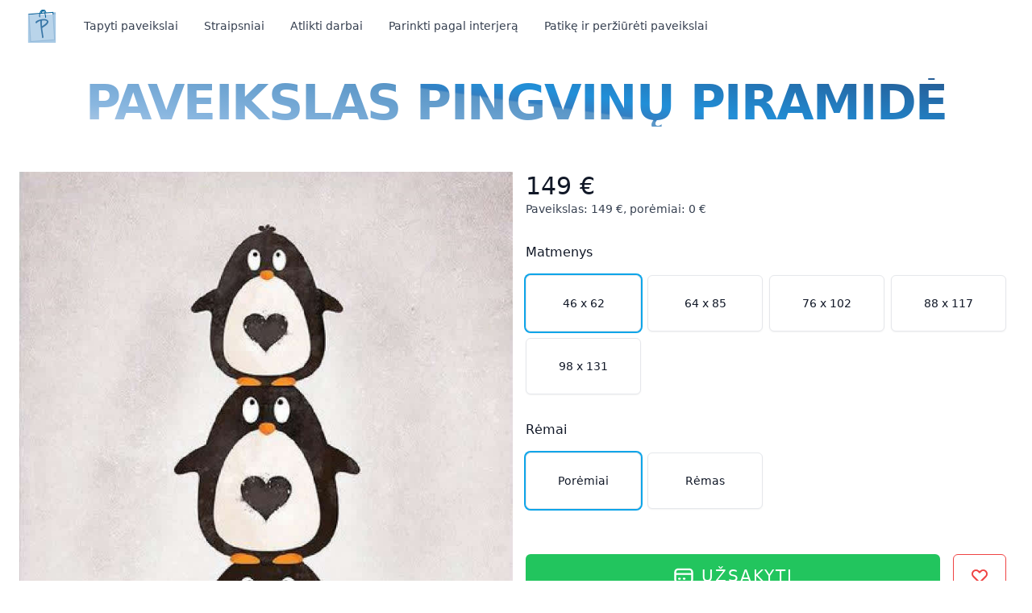

--- FILE ---
content_type: text/html; charset=utf-8
request_url: https://www.pirkpaveiksla.lt/p/paveikslas-pingvinu-piramide-825
body_size: 21580
content:
<!DOCTYPE html><html lang="lt"><head><meta charSet="utf-8"/><meta http-equiv="X-UA-Compatible" content="IE=edge"/><meta name="viewport" content="width=device-width,initial-scale=1,minimum-scale=1,maximum-scale=1,user-scalable=no"/><meta name="google-site-verification" content="JFgybhq8zTJsklPmtFQ2MjzFiF-4DoR4EAaY4YNKP4c"/><meta property="og:locale" content="lt_LT"/><link rel="icon" type="image/x-icon" href="/favicon.png"/><link rel="apple-touch-icon" sizes="180x180" href="/images/icons/apple-touch-icon.png"/><link rel="icon" type="image/png" sizes="32x32" href="/images/icons/favicon-32x32.png"/><link rel="icon" type="image/png" sizes="16x16" href="/images/icons/favicon-16x16.png"/><link rel="manifest" href="/manifest.json"/><link rel="mask-icon" href="/images/icons/safari-pinned-tab.svg" color="#5bbad5"/><link rel="shortcut icon" href="/favicon.png"/><meta name="msapplication-TileColor" content="#da532c"/><meta name="msapplication-config" content="/images/icons/browserconfig.xml"/><meta name="theme-color" content="#337fc2"/><script type="application/ld+json">{"@context":"https://schema.org","@type":"WebSite","name":"pirkpaveiksla.lt","url":"https://pirkpaveiksla.lt","description":"Pirkite aukščiausios kokybės aliejinius paveikslus ant drobės. Originalūs meno kūriniai jūsų namams ir biurui.","publisher":{"@type":"Person","name":"Surinin Pavel","email":"info@pirkpaveiksla.lt"},"potentialAction":{"@type":"SearchAction","target":"https://pirkpaveiksla.lt/search?q={search_term_string}","query-input":"required name=search_term_string"}}</script><script type="application/ld+json">{"@context":"https://schema.org","@type":"LocalBusiness","name":"pirkpaveiksla.lt","url":"https://pirkpaveiksla.lt","logo":"https://res.cloudinary.com/pirkpaveikslalt/image/upload/v1650959377/logo/logo_cropped_ktrh8p.png","description":"Lietuvos aliejinių paveikslų parduotuvė. Aukštos kokybės meno kūriniai ant drobės.","contactPoint":{"@type":"ContactPoint","telephone":"+370 6054 1870","email":"info@pirkpaveiksla.lt","contactType":"customer service"},"address":{"@type":"PostalAddress","addressCountry":"LT"},"sameAs":["https://www.facebook.com/pirkpaveiksla.lt","https://www.instagram.com/pirk.paveiksla.lt/"]}</script><title>Paveikslas Pingvinų piramidė | pirkpaveiksla.lt</title><meta name="robots" content="index,follow"/><meta name="description" content="Aliejiniais dažais tapomas paveikslas pagal užsakymą. 1 dalies paveikslas. Matmenys: 46cm x 62cm, 64cm x 85cm, 76cm x 102cm, 88cm x 117cm, 98cm x 131cm."/><meta property="og:title" content="Paveikslas Pingvinų piramidė"/><meta property="og:description" content="Aliejiniais dažais tapomas paveikslas pagal užsakymą. 1 dalies paveikslas. Matmenys: 46cm x 62cm, 64cm x 85cm, 76cm x 102cm, 88cm x 117cm, 98cm x 131cm."/><meta property="og:url" content="https://pirkpaveiksla.lt/p/paveikslas-pingvinu-piramide-825"/><meta property="og:type" content="product"/><meta property="og:image" content="http://res.cloudinary.com/pirkpaveikslalt/image/upload/v1648294890/gallery/kids/76a.jpg"/><meta property="og:image:alt" content=" paveikslas Pingvinų piramidė"/><meta property="og:image:width" content="749"/><meta property="og:image:height" content="1000"/><meta property="og:locale" content="lt"/><meta property="og:site_name" content="pirkpaveiksla.lt"/><link rel="canonical" href="https://pirkpaveiksla.lt/p/paveikslas-pingvinu-piramide-825"/><link rel="preload" as="image" imagesrcset="https://res.cloudinary.com/pirkpaveikslalt/image/upload/q_50/c_scale,h_1000,w_749/v1/gallery/kids/76a?_a=ATAK9TI0 640w, https://res.cloudinary.com/pirkpaveikslalt/image/upload/q_50/c_scale,h_1000,w_749/v1/gallery/kids/76a?_a=ATAK9TI0 750w, https://res.cloudinary.com/pirkpaveikslalt/image/upload/q_50/c_scale,h_1000,w_749/v1/gallery/kids/76a?_a=ATAK9TI0 828w, https://res.cloudinary.com/pirkpaveikslalt/image/upload/q_50/c_scale,h_1000,w_749/v1/gallery/kids/76a?_a=ATAK9TI0 1080w, https://res.cloudinary.com/pirkpaveikslalt/image/upload/q_50/c_scale,h_1000,w_749/v1/gallery/kids/76a?_a=ATAK9TI0 1200w, https://res.cloudinary.com/pirkpaveikslalt/image/upload/q_50/c_scale,h_1000,w_749/v1/gallery/kids/76a?_a=ATAK9TI0 1920w, https://res.cloudinary.com/pirkpaveikslalt/image/upload/q_50/c_scale,h_1000,w_749/v1/gallery/kids/76a?_a=ATAK9TI0 2048w, https://res.cloudinary.com/pirkpaveikslalt/image/upload/q_50/c_scale,h_1000,w_749/v1/gallery/kids/76a?_a=ATAK9TI0 3840w" imagesizes="100vw"/><meta name="next-head-count" content="32"/><link rel="preload" href="/_next/static/css/9a472693a8ac92e6.css" as="style"/><link rel="stylesheet" href="/_next/static/css/9a472693a8ac92e6.css" data-n-g=""/><link rel="preload" href="/_next/static/css/4f4a9e87c8d47910.css" as="style"/><link rel="stylesheet" href="/_next/static/css/4f4a9e87c8d47910.css" data-n-p=""/><noscript data-n-css=""></noscript><script defer="" nomodule="" src="/_next/static/chunks/polyfills-5cd94c89d3acac5f.js"></script><script defer="" src="/_next/static/chunks/794.0dd60ac5e0e2be7e.js"></script><script src="/_next/static/chunks/webpack-3fc34a02789a4197.js" defer=""></script><script src="/_next/static/chunks/framework-666a0c571f62d920.js" defer=""></script><script src="/_next/static/chunks/main-1ab2f7ba341c3322.js" defer=""></script><script src="/_next/static/chunks/pages/_app-38baf58eeebf2ab0.js" defer=""></script><script src="/_next/static/chunks/127-b3e650f5c2f4ff4b.js" defer=""></script><script src="/_next/static/chunks/519-609c4e18e97a22e6.js" defer=""></script><script src="/_next/static/chunks/351-07036093057962fd.js" defer=""></script><script src="/_next/static/chunks/624-4b35db2af3013811.js" defer=""></script><script src="/_next/static/chunks/934-8fff9220b5eb57cd.js" defer=""></script><script src="/_next/static/chunks/608-27c369a4564ce207.js" defer=""></script><script src="/_next/static/chunks/pages/p/%5Bpainting_title_slug%5D-03c50ae782b5a6c6.js" defer=""></script><script src="/_next/static/yJqnwqYojz3ijgkaEegq6/_buildManifest.js" defer=""></script><script src="/_next/static/yJqnwqYojz3ijgkaEegq6/_ssgManifest.js" defer=""></script><script src="/_next/static/yJqnwqYojz3ijgkaEegq6/_middlewareManifest.js" defer=""></script></head><body><div id="__next" data-reactroot=""><noscript><img height="1" width="1" style="display:none" src="https://www.facebook.com/tr?id=1233428870449687&amp;ev=PageView&amp;noscript=1"/></noscript><div class="bg-white"><header class="relative bg-white"><nav aria-label="Top" class="max-w-9xl mx-auto sm:px-4 md:px-6"><div class="border-b border-gray-200"><div class="h-16 flex items-center w-full bg-white backdrop-blur-md fixed z-20 top-0 px-2"><button type="button" class="bg-white p-2 rounded-md text-gray-400 lg:hidden"><span class="sr-only">Open menu</span><svg xmlns="http://www.w3.org/2000/svg" fill="none" viewBox="0 0 24 24" stroke="currentColor" aria-hidden="true" class="h-6 w-6"><path stroke-linecap="round" stroke-linejoin="round" stroke-width="2" d="M4 6h16M4 12h16M4 18h16"></path></svg></button><div class="ml-4 flex lg:ml-0"><a class="" href="/"><img src="https://res.cloudinary.com/pirkpaveikslalt/image/upload/c_scale,w_40/v1657428240/logo/logo_small_sylj52.png" alt="logo"/></a></div><div class="hidden lg:ml-8 lg:block lg:self-stretch z-40"><div class="h-full flex space-x-8 z-40"><div class="flex"><div class="relative flex"><button class="border-transparent text-gray-700 hover:text-gray-800 relative z-40 flex items-center transition-colors ease-out duration-200 text-sm font-medium border-b-2 -mb-px pt-px" id="headlessui-popover-button-undefined" type="button" aria-expanded="false">Tapyti paveikslai</button></div></div><div class="flex"><div class="relative flex"><button class="border-transparent text-gray-700 hover:text-gray-800 relative z-40 flex items-center transition-colors ease-out duration-200 text-sm font-medium border-b-2 -mb-px pt-px" id="headlessui-popover-button-undefined" type="button" aria-expanded="false">Straipsniai</button></div></div><a class="flex items-center text-sm font-medium text-gray-700 hover:text-gray-800" href="/atlikti-darbai">Atlikti darbai</a><a class="flex items-center text-sm font-medium text-gray-700 hover:text-gray-800" href="/parinkti-pagal-interjera">Parinkti pagal interjerą</a><a class="flex items-center text-sm font-medium text-gray-700 hover:text-gray-800" href="/like">Patikę ir peržiūrėti paveikslai</a></div></div><div class="ml-auto flex items-center"></div></div></div><div class="lg:hidden flex flex-nowrap flex-shrink-0 gap-4 w-full snap-x overflow-x-auto py-2 scroll-smooth"><div class="scroll-ml-6 snap-center shrink-0"><a class="bg-gray-50 px-1 py-2 rounded text-sm font-medium text-gray-700 hover:text-gray-800" href="/lt/g/arhitekturos-paveikslai">Arhitektūros paveikslai</a></div><div class="scroll-ml-6 snap-center shrink-0"><a class="bg-gray-50 px-1 py-2 rounded text-sm font-medium text-gray-700 hover:text-gray-800" href="/lt/g/modernus-paveikslai">Modernūs paveikslai</a></div><div class="scroll-ml-6 snap-center shrink-0"><a class="bg-gray-50 px-1 py-2 rounded text-sm font-medium text-gray-700 hover:text-gray-800" href="/lt/g/paveikslai-su-gyvunais">Paveikslai su gyvūnais</a></div><div class="scroll-ml-6 snap-center shrink-0"><a class="bg-gray-50 px-1 py-2 rounded text-sm font-medium text-gray-700 hover:text-gray-800" href="/lt/g/paveikslai-su-gelemis">Paveikslai su gėlėmis</a></div><div class="scroll-ml-6 snap-center shrink-0"><a class="bg-gray-50 px-1 py-2 rounded text-sm font-medium text-gray-700 hover:text-gray-800" href="/lt/g/paveikslai-su-moterimis">Paveikslai su moterimis</a></div><div class="scroll-ml-6 snap-center shrink-0"><a class="bg-gray-50 px-1 py-2 rounded text-sm font-medium text-gray-700 hover:text-gray-800" href="/lt/g/lietuvos-paveikslai">Lietuvos paveikslai</a></div><div class="scroll-ml-6 snap-center shrink-0"><a class="bg-gray-50 px-1 py-2 rounded text-sm font-medium text-gray-700 hover:text-gray-800" href="/lt/g/paveikslai-su-jura">Paveikslai su jūra</a></div><div class="scroll-ml-6 snap-center shrink-0"><a class="bg-gray-50 px-1 py-2 rounded text-sm font-medium text-gray-700 hover:text-gray-800" href="/lt/g/vaiku-kambario-paveikslai">Vaikų kambario paveikslai</a></div><div class="scroll-ml-6 snap-center shrink-0"><a class="bg-gray-50 px-1 py-2 rounded text-sm font-medium text-gray-700 hover:text-gray-800" href="/lt/g/paveikslai-su-zmonemis">Paveikslai su žmonėmis</a></div><div class="scroll-ml-6 snap-center shrink-0"><a class="bg-gray-50 px-1 py-2 rounded text-sm font-medium text-gray-700 hover:text-gray-800" href="/lt/g/peizazu-paveikslai">Peizažų paveikslai</a></div><div class="scroll-ml-6 snap-center shrink-0"><a class="bg-gray-50 px-1 py-2 rounded text-sm font-medium text-gray-700 hover:text-gray-800" href="/lt/g/gamtos-paveikslai">Gamtos paveikslai</a></div></div></nav></header><div class="max-w-3xl mx-auto py-16 px-2 sm:py-24 sm:px-6 lg:max-w-7xl lg:px-8"><script type="application/ld+json">{"@context":"https://schema.org","@type":"BreadcrumbList","itemListElement":[{"@type":"ListItem","position":1,"name":"Pradinis","item":"https://pirkpaveiksla.lt"},{"@type":"ListItem","position":2,"name":"Paveikslai","item":"https://pirkpaveiksla.lt/g"},{"@type":"ListItem","position":3,"name":"Vaikų kambario paveikslai","item":"https://pirkpaveiksla.lt/lt/g/vaiku-kambario-paveikslai"},{"@type":"ListItem","position":4,"name":"Paveikslas Pingvinų piramidė","item":"https://pirkpaveiksla.lt/p/paveikslas-pingvinu-piramide-825"}]}</script><script type="application/ld+json">{"@context":"https://schema.org","@type":"Product","name":"Paveikslas Pingvinų piramidė","description":"Aliejiniais dažais tapomas paveikslas pagal užsakymą. 1 dalies paveikslas. Matmenys: 46cm x 62cm, 64cm x 85cm, 76cm x 102cm, 88cm x 117cm, 98cm x 131cm.","sku":"627fc5455444dfdc9157921a","brand":{"@type":"Brand","name":"pirkpaveiksla.lt"},"manufacturer":{"@type":"Organization","name":"pirkpaveiksla.lt","url":"https://pirkpaveiksla.lt"},"image":["http://res.cloudinary.com/pirkpaveikslalt/image/upload/v1648294890/gallery/kids/76a.jpg"],"category":"kids","color":"black, white","material":"Canvas, Oil Paint","artMedium":"Oil on Canvas","artform":"Painting","width":{"@type":"QuantitativeValue","value":46,"unitCode":"CM"},"height":{"@type":"QuantitativeValue","value":62,"unitCode":"CM"},"offers":{"@type":"Offer","price":149,"priceCurrency":"€","priceValidUntil":"2027-12-31","itemCondition":"https://schema.org/NewCondition","availability":"https://schema.org/PreOrder","seller":{"@type":"Organization","name":"pirkpaveiksla.lt","url":"https://pirkpaveiksla.lt"},"shippingDetails":{"@type":"OfferShippingDetails","shippingRate":{"@type":"MonetaryAmount","currency":"EUR","value":"0"},"deliveryTime":{"@type":"ShippingDeliveryTime","handlingTime":{"@type":"QuantitativeValue","minValue":7,"maxValue":14,"unitCode":"DAY"}}}}}</script><script type="application/ld+json">{"@context":"https://schema.org","@type":"FAQPage","mainEntity":[{"@type":"Question","name":"Ar siunčiate paveikslus į užsienį?","acceptedAnswer":{"@type":"Answer","text":"Taip, siunčiame paveikslus tiek Lietuvoje, tiek į kitas šalis. Siuntimas yra saugus, o paveikslai tinkamai supakuojami transportavimui."}},{"@type":"Question","name":"Ar galima užsisakyti paveikslą su rėmais?","acceptedAnswer":{"@type":"Answer","text":"Taip, siūlome profesionalius rėmus, pritaikytus pagal paveikslo dydį ir jūsų interjerą."}},{"@type":"Question","name":"Ar galiu užsisakyti paveikslą pagal savo nuotrauką ar idėją?","acceptedAnswer":{"@type":"Answer","text":"Taip, mes galime nutapyti paveikslą pagal jūsų nuotrauką, eskizą ar idėją. Tiesiog atsiųskite mums medžiagą ir aptarsime detales."}},{"@type":"Question","name":"Kokius dažus ir drobę naudojate?","acceptedAnswer":{"@type":"Answer","text":"Naudojame aukštos kokybės aliejinius dažus ir profesionalią drobę, kad paveikslai išliktų ryškūs ir patvarūs daugelį metų."}}]}</script><script type="application/ld+json">{"@context":"https://schema.org","@type":"ItemList","name":"Related Articles","numberOfItems":2,"itemListElement":[{"@type":"ListItem","position":1,"url":"https://pirkpaveiksla.lt/lt/a/3-patarimai-kaip-pakabinti-paveikslus","name":"3 patarimai kaip pakabinti paveikslus","description":"Learn the proper techniques for hanging paintings in your home."},{"@type":"ListItem","position":2,"url":"https://pirkpaveiksla.lt/lt/a/kaip-tapomi-musu-paveikslai","name":"Kaip tapomi mūsų paveikslai","description":"Discover how our oil paintings are created step by step."}]}</script><div class="mb-14 text-center style_header-pp__zrFjO"><h1 class="uppercase text-4xl tracking-tight font-extrabold text-gray-900 sm:text-5xl md:text-6xl text-center"> paveikslas Pingvinų piramidė</h1></div><div class="grid grid-cols-1 gap-y-10 sm:grid-cols-2 gap-x-6"><div class="-mx-2"><div class="relative overflow-hidden"><span style="box-sizing:border-box;display:block;overflow:hidden;width:initial;height:initial;background:none;opacity:1;border:0;margin:0;padding:0;position:relative"><span style="box-sizing:border-box;display:block;width:initial;height:initial;background:none;opacity:1;border:0;margin:0;padding:0;padding-top:133.5113484646195%"></span><img alt=" paveikslas Pingvinų piramidė" sizes="100vw" srcSet="https://res.cloudinary.com/pirkpaveikslalt/image/upload/q_50/c_scale,h_1000,w_749/v1/gallery/kids/76a?_a=ATAK9TI0 640w, https://res.cloudinary.com/pirkpaveikslalt/image/upload/q_50/c_scale,h_1000,w_749/v1/gallery/kids/76a?_a=ATAK9TI0 750w, https://res.cloudinary.com/pirkpaveikslalt/image/upload/q_50/c_scale,h_1000,w_749/v1/gallery/kids/76a?_a=ATAK9TI0 828w, https://res.cloudinary.com/pirkpaveikslalt/image/upload/q_50/c_scale,h_1000,w_749/v1/gallery/kids/76a?_a=ATAK9TI0 1080w, https://res.cloudinary.com/pirkpaveikslalt/image/upload/q_50/c_scale,h_1000,w_749/v1/gallery/kids/76a?_a=ATAK9TI0 1200w, https://res.cloudinary.com/pirkpaveikslalt/image/upload/q_50/c_scale,h_1000,w_749/v1/gallery/kids/76a?_a=ATAK9TI0 1920w, https://res.cloudinary.com/pirkpaveikslalt/image/upload/q_50/c_scale,h_1000,w_749/v1/gallery/kids/76a?_a=ATAK9TI0 2048w, https://res.cloudinary.com/pirkpaveikslalt/image/upload/q_50/c_scale,h_1000,w_749/v1/gallery/kids/76a?_a=ATAK9TI0 3840w" src="https://res.cloudinary.com/pirkpaveikslalt/image/upload/q_50/c_scale,h_1000,w_749/v1/gallery/kids/76a?_a=ATAK9TI0" decoding="async" data-nimg="responsive" class="rounded-0" style="position:absolute;top:0;left:0;bottom:0;right:0;box-sizing:border-box;padding:0;border:none;margin:auto;display:block;width:0;height:0;min-width:100%;max-width:100%;min-height:100%;max-height:100%"/><noscript><img alt=" paveikslas Pingvinų piramidė" sizes="100vw" srcSet="https://res.cloudinary.com/pirkpaveikslalt/image/upload/q_50/c_scale,h_1000,w_749/v1/gallery/kids/76a?_a=ATAK9TI0 640w, https://res.cloudinary.com/pirkpaveikslalt/image/upload/q_50/c_scale,h_1000,w_749/v1/gallery/kids/76a?_a=ATAK9TI0 750w, https://res.cloudinary.com/pirkpaveikslalt/image/upload/q_50/c_scale,h_1000,w_749/v1/gallery/kids/76a?_a=ATAK9TI0 828w, https://res.cloudinary.com/pirkpaveikslalt/image/upload/q_50/c_scale,h_1000,w_749/v1/gallery/kids/76a?_a=ATAK9TI0 1080w, https://res.cloudinary.com/pirkpaveikslalt/image/upload/q_50/c_scale,h_1000,w_749/v1/gallery/kids/76a?_a=ATAK9TI0 1200w, https://res.cloudinary.com/pirkpaveikslalt/image/upload/q_50/c_scale,h_1000,w_749/v1/gallery/kids/76a?_a=ATAK9TI0 1920w, https://res.cloudinary.com/pirkpaveikslalt/image/upload/q_50/c_scale,h_1000,w_749/v1/gallery/kids/76a?_a=ATAK9TI0 2048w, https://res.cloudinary.com/pirkpaveikslalt/image/upload/q_50/c_scale,h_1000,w_749/v1/gallery/kids/76a?_a=ATAK9TI0 3840w" src="https://res.cloudinary.com/pirkpaveikslalt/image/upload/q_50/c_scale,h_1000,w_749/v1/gallery/kids/76a?_a=ATAK9TI0" decoding="async" data-nimg="responsive" style="position:absolute;top:0;left:0;bottom:0;right:0;box-sizing:border-box;padding:0;border:none;margin:auto;display:block;width:0;height:0;min-width:100%;max-width:100%;min-height:100%;max-height:100%" class="rounded-0" loading="lazy"/></noscript></span></div><div class="m-2"><div class="inline-block h-8"><a class="font-bold text-xs inline mr-3 py-0.5 text-blue-800 visited:text-violet-800" href="/lt/g/juodos-spalvos-paveikslai"><svg xmlns="http://www.w3.org/2000/svg" fill="none" viewBox="0 0 24 24" stroke="currentColor" aria-hidden="true" class="h-4 w-4 inline"><path stroke-linecap="round" stroke-linejoin="round" stroke-width="2" d="M7 7h.01M7 3h5c.512 0 1.024.195 1.414.586l7 7a2 2 0 010 2.828l-7 7a2 2 0 01-2.828 0l-7-7A1.994 1.994 0 013 12V7a4 4 0 014-4z"></path></svg> <!-- -->juoda</a></div><div class="inline-block h-8"><a class="font-bold text-xs inline mr-3 py-0.5 text-blue-800 visited:text-violet-800" href="/lt/g/baltos-spalvos-paveikslai"><svg xmlns="http://www.w3.org/2000/svg" fill="none" viewBox="0 0 24 24" stroke="currentColor" aria-hidden="true" class="h-4 w-4 inline"><path stroke-linecap="round" stroke-linejoin="round" stroke-width="2" d="M7 7h.01M7 3h5c.512 0 1.024.195 1.414.586l7 7a2 2 0 010 2.828l-7 7a2 2 0 01-2.828 0l-7-7A1.994 1.994 0 013 12V7a4 4 0 014-4z"></path></svg> <!-- -->balta</a></div><div class="inline-block h-8"><a class="font-bold text-xs inline mr-3 py-0.5 text-blue-800 visited:text-violet-800" href="/lt/g/vaiku-kambario-paveikslai"><svg xmlns="http://www.w3.org/2000/svg" fill="none" viewBox="0 0 24 24" stroke="currentColor" aria-hidden="true" class="h-4 w-4 inline"><path stroke-linecap="round" stroke-linejoin="round" stroke-width="2" d="M7 7h.01M7 3h5c.512 0 1.024.195 1.414.586l7 7a2 2 0 010 2.828l-7 7a2 2 0 01-2.828 0l-7-7A1.994 1.994 0 013 12V7a4 4 0 014-4z"></path></svg> <!-- -->vaikai</a></div><div class="inline-block h-8"><a class="font-bold text-xs inline mr-3 py-0.5 text-blue-800 visited:text-violet-800" href="/lt/g/1-dalies-paveikslas"><svg xmlns="http://www.w3.org/2000/svg" fill="none" viewBox="0 0 24 24" stroke="currentColor" aria-hidden="true" class="h-4 w-4 inline"><path stroke-linecap="round" stroke-linejoin="round" stroke-width="2" d="M7 7h.01M7 3h5c.512 0 1.024.195 1.414.586l7 7a2 2 0 010 2.828l-7 7a2 2 0 01-2.828 0l-7-7A1.994 1.994 0 013 12V7a4 4 0 014-4z"></path></svg> <!-- -->1 dalis</a></div></div></div><div><h2 class="sr-only">Product information</h2><p class="text-3xl text-gray-900">149<!-- --> <!-- -->€</p><p class="text-sm text-gray-700">Paveikslas<!-- -->: <!-- -->149<!-- --> <!-- -->€<!-- -->,<!-- --> <!-- -->porėmiai<!-- -->:<!-- --> <!-- -->0<!-- --> <!-- -->€</p><div class="flex items-center justify-between mt-8"><h3 class="text-base text-gray-900 font-medium">Matmenys</h3></div><div class="grid grid-cols-2 gap-2 sm:grid-cols-3 lg:grid-cols-4 mt-4 transition"><div class="bg-white shadow-sm text-gray-900 cursor-pointer transition ring-2 ring-sky-500 group relative border rounded-md py-3 px-4 flex items-center justify-center text-sm font-medium hover:bg-gray-50 focus:outline-none sm:flex-1 sm:py-6">46 x 62</div><div class="bg-white shadow-sm text-gray-900 cursor-pointer transition group relative border rounded-md py-3 px-4 flex items-center justify-center text-sm font-medium hover:bg-gray-50 focus:outline-none sm:flex-1 sm:py-6">64 x 85</div><div class="bg-white shadow-sm text-gray-900 cursor-pointer transition group relative border rounded-md py-3 px-4 flex items-center justify-center text-sm font-medium hover:bg-gray-50 focus:outline-none sm:flex-1 sm:py-6">76 x 102</div><div class="bg-white shadow-sm text-gray-900 cursor-pointer transition group relative border rounded-md py-3 px-4 flex items-center justify-center text-sm font-medium hover:bg-gray-50 focus:outline-none sm:flex-1 sm:py-6">88 x 117</div><div class="bg-white shadow-sm text-gray-900 cursor-pointer transition group relative border rounded-md py-3 px-4 flex items-center justify-center text-sm font-medium hover:bg-gray-50 focus:outline-none sm:flex-1 sm:py-6">98 x 131</div></div><div class="flex items-center justify-between mt-8"><h3 class="text-base text-gray-900 font-medium">Rėmai</h3></div><div class="grid grid-cols-2 gap-2 sm:grid-cols-3 lg:grid-cols-4 mt-4 transition"><div class="bg-white shadow-sm text-gray-900 cursor-pointer transition ring-2 ring-sky-500 group relative border rounded-md py-3 px-4 flex items-center justify-center text-sm font-medium hover:bg-gray-50 focus:outline-none sm:flex-1 sm:py-6">Porėmiai</div><div class="bg-white shadow-sm text-gray-900 cursor-pointer transition group relative border rounded-md py-3 px-4 flex items-center justify-center text-sm font-medium hover:bg-gray-50 focus:outline-none sm:flex-1 sm:py-6">Rėmas</div></div><div class="flex space-x-4"><button type="submit" class="transition hover:scale-105 uppercase tracking-widest flex-grow mt-14 w-full bg-green-500 border border-transparent rounded-md py-3 px-8 flex items-center justify-center text-base font-medium text-white hover:bg-green-600 focus:outline-none focus:ring-2 focus:ring-offset-2 focus:ring-green-500 text-xl shadow-sm hover:shadow-md"><svg xmlns="http://www.w3.org/2000/svg" fill="none" viewBox="0 0 24 24" stroke="currentColor" aria-hidden="true" class="w-7 inline mr-2"><path stroke-linecap="round" stroke-linejoin="round" stroke-width="2" d="M3 10h18M7 15h1m4 0h1m-7 4h12a3 3 0 003-3V8a3 3 0 00-3-3H6a3 3 0 00-3 3v8a3 3 0 003 3z"></path></svg> <!-- -->Užsakyti</button><button class="transition delay-200 flex-none mt-14 border border-red-500 rounded-md py-3 px-5 flex items-center justify-center text-base font-medium text-red-500 hover:bg-gray-50 focus:outline-none focus:ring-2 focus:ring-offset-2 focus:ring-red-500 text-xl"><svg xmlns="http://www.w3.org/2000/svg" fill="none" viewBox="0 0 24 24" stroke="currentColor" aria-hidden="true" class="h-6 w-6"><path stroke-linecap="round" stroke-linejoin="round" stroke-width="2" d="M4.318 6.318a4.5 4.5 0 000 6.364L12 20.364l7.682-7.682a4.5 4.5 0 00-6.364-6.364L12 7.636l-1.318-1.318a4.5 4.5 0 00-6.364 0z"></path></svg></button></div></div></div><div class="pt-16"><div class="sticky top-16 z-10 bg-white backdrop-blur-md p-2 flex -mx-2 text-left mb-8 sm:mb-10"><h2 class="text-2xl tracking-tight font-bold sm:font-extrabold text-gray-700 sm:text-3xl md:text-4xl inline flex-grow">Paveikslas Interjere</h2></div><div class="columns-md gap-2 space-y-2 sm:gap-4 sm:space-y-4"><div class="room-container" style="position:relative"><img src="/_next/static/media/center.568eae0f.webp" alt="Interior" class="w-full rounded-md" loading="lazy"/><div style="position:absolute;left:28%;width:18%;top:28%;perspective:350px;z-index:9"><div style="transform:rotateY(379deg) 
                      rotateX(0deg) 
                      skewY(3deg);box-shadow:-2px 2px 2px rgba(0, 0, 0, 0.3);filter:brightness(0.85);pointer-events:none"><div style="position:absolute;inset:0;background:linear-gradient(315deg, rgba(255,255,255,0.40) 0%, transparent 45%);pointer-events:none"></div></div></div></div><div class="room-container" style="position:relative"><img src="/_next/static/media/zirmunai.d9dd9f27.webp" alt="Interior" class="w-full rounded-md" loading="lazy"/><div style="position:absolute;left:15%;width:16%;top:27%;perspective:199px;z-index:9"><div style="transform:rotateY(379deg) 
                      rotateX(0deg) 
                      skewY(3deg);box-shadow:-2px 2px 2px rgba(0, 0, 0, 0.3);filter:brightness(0.87);pointer-events:none"><div style="position:absolute;inset:0;background:linear-gradient(315deg, rgba(255,255,255,0.40) 0%, transparent 45%);pointer-events:none"></div></div></div></div><div class="room-container" style="position:relative"><img src="/_next/static/media/lego.22a2413f.webp" alt="Interior" class="w-full rounded-md" loading="lazy"/><div style="position:absolute;left:27.5%;width:11%;top:18.5%;perspective:199px;z-index:9"><div style="transform:rotateY(379deg) 
                      rotateX(0deg) 
                      skewY(3deg);box-shadow:-2px 2px 2px rgba(0, 0, 0, 0.3);filter:brightness(0.85);pointer-events:none"><div style="position:absolute;inset:0;background:linear-gradient(290deg, rgba(255,255,255,0.40) 0%, transparent 45%);pointer-events:none"></div></div></div></div><div class="room-container" style="position:relative"><img src="/_next/static/media/living.a1424072.webp" alt="Interior" class="w-full rounded-md" loading="lazy"/><div style="position:absolute;left:7%;width:16%;top:22%;perspective:240px;z-index:9"><div style="transform:rotateY(379deg) 
                      rotateX(0deg) 
                      skewY(3deg);box-shadow:-2px 2px 2px rgba(0, 0, 0, 0.3);filter:brightness(0.85);pointer-events:none"><div style="position:absolute;inset:0;background:linear-gradient(270deg, rgba(255,255,255,0.40) 0%, transparent 45%);pointer-events:none"></div></div></div></div><div class="room-container" style="position:relative"><img src="/_next/static/media/soviet.072e493e.webp" alt="Interior" class="w-full rounded-md" loading="lazy"/><div style="position:absolute;left:66.5%;width:13%;top:28.5%;perspective:100000px;z-index:9"><div style="transform:rotateY(0deg) rotateX(0deg) skewY(0deg);box-shadow:1px 2px 2px rgba(0, 0, 0, 0.5);filter:brightness(0.63);pointer-events:none"><div style="position:absolute;inset:0;background:linear-gradient(150deg, rgba(255,255,255,0.40) 0%, transparent 45%);pointer-events:none"></div></div></div></div><div class="room-container" style="position:relative"><img src="/_next/static/media/bedroom.c13bfbb6.webp" alt="Interior" class="w-full rounded-md" loading="lazy"/><div style="position:absolute;left:14%;width:18%;top:15%;perspective:390px;z-index:9"><div style="transform:rotateY(379deg) 
                      rotateX(0deg) 
                      skewY(3deg);box-shadow:-3px 2px 2px rgba(0, 0, 0, 0.5);filter:brightness(0.85);pointer-events:none"><div style="position:absolute;inset:0;background:linear-gradient(260deg, rgba(255,255,255,0.40) 0%, transparent 45%);pointer-events:none"></div></div></div></div><div class="room-container" style="position:relative"><img src="/_next/static/media/modern.dc60e3c4.webp" alt="Interior" class="w-full rounded-md" loading="lazy"/><div style="position:absolute;left:37.5%;width:21%;top:29.5%;perspective:100000px;z-index:9"><div style="transform:rotateY(0deg) rotateX(0deg) skewY(0deg);box-shadow:2px 2px 2px rgba(0, 0, 0, 0.5);filter:brightness(0.75);pointer-events:none"><div style="position:absolute;inset:0;background:linear-gradient(180deg, rgba(255,255,255,0.40) 0%, transparent 45%);pointer-events:none"></div></div></div></div></div></div><div class="pt-16"><div class="sticky top-16 z-10 bg-white backdrop-blur-md p-2 flex -mx-2 text-left mb-8 sm:mb-10"><h2 class="text-2xl tracking-tight font-bold sm:font-extrabold text-gray-700 sm:text-3xl md:text-4xl inline flex-grow">Aprašymas</h2></div><p class="mt-4 text-gray-600">Pagal užsakymą tapytas originalus paveikslas, sukurtas būtent jūsų erdvei. Galite keisti matmenis, spalvų paletę arba rinktis kelių dalių (diptiho / triptiho) variantą.</p><p class="mt-4 text-gray-600">🎁 <!-- -->Ieškote išskirtinės dovanos? Turime dovanų kuponą - leidžiantį išsirinkti individualų paveikslą.<!-- --> (<a class="text-blue-800 visited:text-violet-800 underline" href="/lt/a/dovanu-kuponas">dovanų kuponas</a>)</p><div class="max-w-2xl mx-auto grid items-start grid-cols-1 gap-y-16 gap-x-8 lg:max-w-7xl lg:grid-cols-2"><div><dl class="mt-16 grid grid-cols-1 gap-x-6 gap-y-10 sm:grid-cols-2 sm:gap-y-16 lg:gap-x-8"><div class="border-t border-gray-200 pt-4"><dt class="font-medium text-gray-900"><svg xmlns="http://www.w3.org/2000/svg" fill="none" viewBox="0 0 24 24" stroke="currentColor" aria-hidden="true" class="h-5 w-5 text-slate-600 inline mb-1"><path stroke-linecap="round" stroke-linejoin="round" stroke-width="2" d="M7 11.5V14m0-2.5v-6a1.5 1.5 0 113 0m-3 6a1.5 1.5 0 00-3 0v2a7.5 7.5 0 0015 0v-5a1.5 1.5 0 00-3 0m-6-3V11m0-5.5v-1a1.5 1.5 0 013 0v1m0 0V11m0-5.5a1.5 1.5 0 013 0v3m0 0V11"></path></svg> <!-- -->Rankų darbas</dt><dd class="mt-2 text-sm text-gray-500">Kiekvienas paveikslas tapomas rankomis ant drobės, naudojant teptukus ir aliejinius dažus. Tai ne spaudinys ir ne reprodukcija — kiekvienas kūrinys unikalus, su matoma teptuko faktūra ir gyvu dažų sluoksniu, suteikiančiu gylio bei autentiškumo.</dd><a class="text-blue-800 visited:text-violet-800 underline text-sm italic" href="/lt/atlikti-darbai">Atlikti darbai</a></div><div class="border-t border-gray-200 pt-4"><dt class="font-medium text-gray-900"><svg xmlns="http://www.w3.org/2000/svg" fill="none" viewBox="0 0 24 24" stroke="currentColor" aria-hidden="true" class="h-5 w-5 text-slate-600 inline mb-1"><path stroke-linecap="round" stroke-linejoin="round" stroke-width="2" d="M12 6V4m0 2a2 2 0 100 4m0-4a2 2 0 110 4m-6 8a2 2 0 100-4m0 4a2 2 0 110-4m0 4v2m0-6V4m6 6v10m6-2a2 2 0 100-4m0 4a2 2 0 110-4m0 4v2m0-6V4"></path></svg> <!-- -->Pritaikymas pagal jūsų interjerą</dt><dd class="mt-2 text-sm text-gray-500">Pritaikome paveikslą jūsų erdvei: parenkame norimus matmenis, spalvas ir kompoziciją. Galimas kelių dalių sprendimas, kad kūrinys idealiai „susigulėtų“ ant sienos.</dd><a class="text-blue-800 visited:text-violet-800 underline text-sm italic" href="/lt/parinkti-pagal-interjera">Parinkti pagal interjerą</a></div><div class="border-t border-gray-200 pt-4"><dt class="font-medium text-gray-900"><svg xmlns="http://www.w3.org/2000/svg" fill="none" viewBox="0 0 24 24" stroke="currentColor" aria-hidden="true" class="h-5 w-5 text-indigo-600 inline mb-1"><path stroke-linecap="round" stroke-linejoin="round" stroke-width="2" d="M4 16l4.586-4.586a2 2 0 012.828 0L16 16m-2-2l1.586-1.586a2 2 0 012.828 0L20 14m-6-6h.01M6 20h12a2 2 0 002-2V6a2 2 0 00-2-2H6a2 2 0 00-2 2v12a2 2 0 002 2z"></path></svg> <!-- -->Drobė</dt><dd class="mt-2 text-sm text-gray-500">Stora, kokybiška itališka drobė, atspari mechaniniams pažeidimams. Neišsitampo, nesubyra ir laikui bėgant nekeičia savo savybių.</dd><a class="text-blue-800 visited:text-violet-800 underline text-sm italic" href="/lt/a/kaip-tapomi-musu-paveikslai">Kaip tapomi mūsų paveikslai</a></div><div class="border-t border-gray-200 pt-4"><dt class="font-medium text-gray-900"><svg xmlns="http://www.w3.org/2000/svg" fill="none" viewBox="0 0 24 24" stroke="currentColor" aria-hidden="true" class="h-5 w-5 text-rose-600 inline mb-1"><path stroke-linecap="round" stroke-linejoin="round" stroke-width="2" d="M7 21a4 4 0 01-4-4V5a2 2 0 012-2h4a2 2 0 012 2v12a4 4 0 01-4 4zm0 0h12a2 2 0 002-2v-4a2 2 0 00-2-2h-2.343M11 7.343l1.657-1.657a2 2 0 012.828 0l2.829 2.829a2 2 0 010 2.828l-8.486 8.485M7 17h.01"></path></svg> <!-- -->Dažai ir apsauginis lakas</dt><dd class="mt-2 text-sm text-gray-500">Naudojame aukščiausios kokybės aliejinius dažus. Baigtas kūrinys padengiamas specialiu apsauginiu laku, kuris saugo spalvas ir suteikia ilgaamžiškumo.</dd></div><div class="border-t border-gray-200 pt-4"><dt class="font-medium text-gray-900"><svg xmlns="http://www.w3.org/2000/svg" fill="none" viewBox="0 0 24 24" stroke="currentColor" aria-hidden="true" class="h-5 w-5 text-amber-600 inline mb-1"><path stroke-linecap="round" stroke-linejoin="round" stroke-width="2" d="M20 7l-8-4-8 4m16 0l-8 4m8-4v10l-8 4m0-10L4 7m8 4v10M4 7v10l8 4"></path></svg> <!-- -->Porėmis</dt><dd class="mt-2 text-sm text-gray-500">Tvirti pušiniai porėmiai, pagaminti Lietuvoje iš kokybiškos vietinės medienos. Stabilūs ir ilgaamžiai — padeda paveikslui išlaikyti formą ir estetinę vertę daugelį metų.</dd><a class="text-blue-800 visited:text-violet-800 underline text-sm italic" href="/lt/a/drobe-ar-reminti-paveikslai-kuris-variantas-geresnis-jusu-erdvei">Drobė ar rėminti paveikslai: kuris variantas geresnis jūsų erdvei?</a></div><div class="border-t border-gray-200 pt-4"><dt class="font-medium text-gray-900"><svg xmlns="http://www.w3.org/2000/svg" fill="none" viewBox="0 0 24 24" stroke="currentColor" aria-hidden="true" class="h-5 w-5 text-amber-600 inline mb-1"><path stroke-linecap="round" stroke-linejoin="round" stroke-width="2" d="M17 14v6m-3-3h6M6 10h2a2 2 0 002-2V6a2 2 0 00-2-2H6a2 2 0 00-2 2v2a2 2 0 002 2zm10 0h2a2 2 0 002-2V6a2 2 0 00-2-2h-2a2 2 0 00-2 2v2a2 2 0 002 2zM6 20h2a2 2 0 002-2v-2a2 2 0 00-2-2H6a2 2 0 00-2 2v2a2 2 0 002 2z"></path></svg> <!-- -->Paruoštas kabinti iš karto</dt><dd class="mt-2 text-sm text-gray-500">Paveikslas pristatomas paruoštas kabinimui: sumontuota furnitūra ir pridedami kabliukai sienai.</dd><a class="text-blue-800 visited:text-violet-800 underline text-sm italic" href="/lt/a/3-patarimai-kaip-pakabinti-paveikslus">3 patarimai kaip pakabinti paveikslus</a></div><div class="border-t border-gray-200 pt-4"><dt class="font-medium text-gray-900"><svg xmlns="http://www.w3.org/2000/svg" fill="none" viewBox="0 0 24 24" stroke="currentColor" aria-hidden="true" class="h-5 w-5 text-emerald-600 inline mb-1"><path stroke-linecap="round" stroke-linejoin="round" stroke-width="2" d="M9 12l2 2 4-4m5.618-4.016A11.955 11.955 0 0112 2.944a11.955 11.955 0 01-8.618 3.04A12.02 12.02 0 003 9c0 5.591 3.824 10.29 9 11.622 5.176-1.332 9-6.03 9-11.622 0-1.042-.133-2.052-.382-3.016z"></path></svg> <!-- -->Viso gyvenimo garantija</dt><dd class="mt-2 text-sm text-gray-500">Suteikiame viso gyvenimo garantiją dažams, drobei ir porėmiui. Naudojamos profesionalios medžiagos užtikrina, kad spalvos išliks sodrios, drobė — stabili, o porėmis laikui bėgant neišsikraipys.</dd><a class="text-blue-800 visited:text-violet-800 underline text-sm italic" href="/lt/a/visa-gyvenima-galiojanti-paveikslu-garantija">Visą gyvenimą galiojanti paveikslų garantija</a></div><div class="border-t border-gray-200 pt-4"><dt class="font-medium text-gray-900"><svg xmlns="http://www.w3.org/2000/svg" fill="none" viewBox="0 0 24 24" stroke="currentColor" aria-hidden="true" class="h-5 w-5 text-slate-600 inline mb-1"><path stroke-linecap="round" stroke-linejoin="round" stroke-width="2" d="M14 5l7 7m0 0l-7 7m7-7H3"></path></svg> <!-- -->Procesas</dt><dd class="mt-2 text-sm text-gray-500">Pasirinkti paveikslą → Užsakyti → Apmokėti → Užsakomi porėmiai → Tapomas paveikslas → Atsiunčiama paveikslo nuotrauka → Paveikslas perduodamas jums</dd></div><div class="border-t border-gray-200 pt-4"><dt class="font-medium text-gray-900"><svg xmlns="http://www.w3.org/2000/svg" fill="none" viewBox="0 0 24 24" stroke="currentColor" aria-hidden="true" class="h-5 w-5 text-yellow-600 inline mb-1"><path d="M9 17a2 2 0 11-4 0 2 2 0 014 0zM19 17a2 2 0 11-4 0 2 2 0 014 0z"></path><path stroke-linecap="round" stroke-linejoin="round" stroke-width="2" d="M13 16V6a1 1 0 00-1-1H4a1 1 0 00-1 1v10a1 1 0 001 1h1m8-1a1 1 0 01-1 1H9m4-1V8a1 1 0 011-1h2.586a1 1 0 01.707.293l3.414 3.414a1 1 0 01.293.707V16a1 1 0 01-1 1h-1m-6-1a1 1 0 001 1h1M5 17a2 2 0 104 0m-4 0a2 2 0 114 0m6 0a2 2 0 104 0m-4 0a2 2 0 114 0"></path></svg> <!-- -->Pristatymas</dt><dd class="mt-2 text-sm text-gray-500">Nemokamas ir greitas pristatymas per 2-3 savaites. Saugiai siunčiame Lietuvos paštu arba galite atsiimti Vilniuje.</dd></div><div class="border-t border-gray-200 pt-4"><dt class="font-medium text-gray-900"><svg xmlns="http://www.w3.org/2000/svg" fill="none" viewBox="0 0 24 24" stroke="currentColor" aria-hidden="true" class="h-5 w-5 text-emerald-600 inline mb-1"><path stroke-linecap="round" stroke-linejoin="round" stroke-width="2" d="M3 10h18M7 15h1m4 0h1m-7 4h12a3 3 0 003-3V8a3 3 0 00-3-3H6a3 3 0 00-3 3v8a3 3 0 003 3z"></path></svg> <!-- -->Apmokėjimas</dt><dd class="mt-2 text-sm text-gray-500">Priimame mokėjimus per banko pavedimą. Užsakymą pradėsime vykdyti po apmokėjimo gavimo.</dd></div></dl></div><div class="grid grid-cols-2 md:grid-cols-4 lg:grid-cols-2 gap-2 sm:gap-4 mt-0 md:mt-16"><span style="box-sizing:border-box;display:inline-block;overflow:hidden;width:initial;height:initial;background:none;opacity:1;border:0;margin:0;padding:0;position:relative;max-width:100%"><span style="box-sizing:border-box;display:block;width:initial;height:initial;background:none;opacity:1;border:0;margin:0;padding:0;max-width:100%"><img style="display:block;max-width:100%;width:initial;height:initial;background:none;opacity:1;border:0;margin:0;padding:0" alt="" aria-hidden="true" src="[data-uri]"/></span><img alt="Paruoštas kabinti iš karto" src="[data-uri]" decoding="async" data-nimg="intrinsic" class="rounded-lg bg-gray-100" style="position:absolute;top:0;left:0;bottom:0;right:0;box-sizing:border-box;padding:0;border:none;margin:auto;display:block;width:0;height:0;min-width:100%;max-width:100%;min-height:100%;max-height:100%"/><noscript><img alt="Paruoštas kabinti iš karto" srcSet="/_next/image?url=%2F_next%2Fstatic%2Fmedia%2Froom.10564633.png&amp;w=384&amp;q=75 1x, /_next/image?url=%2F_next%2Fstatic%2Fmedia%2Froom.10564633.png&amp;w=640&amp;q=75 2x" src="/_next/image?url=%2F_next%2Fstatic%2Fmedia%2Froom.10564633.png&amp;w=640&amp;q=75" decoding="async" data-nimg="intrinsic" style="position:absolute;top:0;left:0;bottom:0;right:0;box-sizing:border-box;padding:0;border:none;margin:auto;display:block;width:0;height:0;min-width:100%;max-width:100%;min-height:100%;max-height:100%" class="rounded-lg bg-gray-100" loading="lazy"/></noscript></span><span style="box-sizing:border-box;display:inline-block;overflow:hidden;width:initial;height:initial;background:none;opacity:1;border:0;margin:0;padding:0;position:relative;max-width:100%"><span style="box-sizing:border-box;display:block;width:initial;height:initial;background:none;opacity:1;border:0;margin:0;padding:0;max-width:100%"><img style="display:block;max-width:100%;width:initial;height:initial;background:none;opacity:1;border:0;margin:0;padding:0" alt="" aria-hidden="true" src="[data-uri]"/></span><img alt="Paruoštas kabinti iš karto" src="[data-uri]" decoding="async" data-nimg="intrinsic" class="rounded-lg bg-gray-100" style="position:absolute;top:0;left:0;bottom:0;right:0;box-sizing:border-box;padding:0;border:none;margin:auto;display:block;width:0;height:0;min-width:100%;max-width:100%;min-height:100%;max-height:100%"/><noscript><img alt="Paruoštas kabinti iš karto" srcSet="/_next/image?url=%2F_next%2Fstatic%2Fmedia%2Fbelongings.35376847.png&amp;w=384&amp;q=75 1x, /_next/image?url=%2F_next%2Fstatic%2Fmedia%2Fbelongings.35376847.png&amp;w=640&amp;q=75 2x" src="/_next/image?url=%2F_next%2Fstatic%2Fmedia%2Fbelongings.35376847.png&amp;w=640&amp;q=75" decoding="async" data-nimg="intrinsic" style="position:absolute;top:0;left:0;bottom:0;right:0;box-sizing:border-box;padding:0;border:none;margin:auto;display:block;width:0;height:0;min-width:100%;max-width:100%;min-height:100%;max-height:100%" class="rounded-lg bg-gray-100" loading="lazy"/></noscript></span><span style="box-sizing:border-box;display:inline-block;overflow:hidden;width:initial;height:initial;background:none;opacity:1;border:0;margin:0;padding:0;position:relative;max-width:100%"><span style="box-sizing:border-box;display:block;width:initial;height:initial;background:none;opacity:1;border:0;margin:0;padding:0;max-width:100%"><img style="display:block;max-width:100%;width:initial;height:initial;background:none;opacity:1;border:0;margin:0;padding:0" alt="" aria-hidden="true" src="[data-uri]"/></span><img alt="Paruoštas kabinti iš karto" src="[data-uri]" decoding="async" data-nimg="intrinsic" class="rounded-lg bg-gray-100" style="position:absolute;top:0;left:0;bottom:0;right:0;box-sizing:border-box;padding:0;border:none;margin:auto;display:block;width:0;height:0;min-width:100%;max-width:100%;min-height:100%;max-height:100%"/><noscript><img alt="Paruoštas kabinti iš karto" srcSet="/_next/image?url=%2F_next%2Fstatic%2Fmedia%2Fp1.2eba692b.jpg&amp;w=384&amp;q=75 1x, /_next/image?url=%2F_next%2Fstatic%2Fmedia%2Fp1.2eba692b.jpg&amp;w=640&amp;q=75 2x" src="/_next/image?url=%2F_next%2Fstatic%2Fmedia%2Fp1.2eba692b.jpg&amp;w=640&amp;q=75" decoding="async" data-nimg="intrinsic" style="position:absolute;top:0;left:0;bottom:0;right:0;box-sizing:border-box;padding:0;border:none;margin:auto;display:block;width:0;height:0;min-width:100%;max-width:100%;min-height:100%;max-height:100%" class="rounded-lg bg-gray-100" loading="lazy"/></noscript></span><span style="box-sizing:border-box;display:inline-block;overflow:hidden;width:initial;height:initial;background:none;opacity:1;border:0;margin:0;padding:0;position:relative;max-width:100%"><span style="box-sizing:border-box;display:block;width:initial;height:initial;background:none;opacity:1;border:0;margin:0;padding:0;max-width:100%"><img style="display:block;max-width:100%;width:initial;height:initial;background:none;opacity:1;border:0;margin:0;padding:0" alt="" aria-hidden="true" src="[data-uri]"/></span><img alt="Paruoštas kabinti iš karto" src="[data-uri]" decoding="async" data-nimg="intrinsic" class="rounded-lg bg-gray-100" style="position:absolute;top:0;left:0;bottom:0;right:0;box-sizing:border-box;padding:0;border:none;margin:auto;display:block;width:0;height:0;min-width:100%;max-width:100%;min-height:100%;max-height:100%"/><noscript><img alt="Paruoštas kabinti iš karto" srcSet="/_next/image?url=%2F_next%2Fstatic%2Fmedia%2Fp1-close.952fc47b.jpg&amp;w=384&amp;q=75 1x, /_next/image?url=%2F_next%2Fstatic%2Fmedia%2Fp1-close.952fc47b.jpg&amp;w=640&amp;q=75 2x" src="/_next/image?url=%2F_next%2Fstatic%2Fmedia%2Fp1-close.952fc47b.jpg&amp;w=640&amp;q=75" decoding="async" data-nimg="intrinsic" style="position:absolute;top:0;left:0;bottom:0;right:0;box-sizing:border-box;padding:0;border:none;margin:auto;display:block;width:0;height:0;min-width:100%;max-width:100%;min-height:100%;max-height:100%" class="rounded-lg bg-gray-100" loading="lazy"/></noscript></span><span style="box-sizing:border-box;display:inline-block;overflow:hidden;width:initial;height:initial;background:none;opacity:1;border:0;margin:0;padding:0;position:relative;max-width:100%"><span style="box-sizing:border-box;display:block;width:initial;height:initial;background:none;opacity:1;border:0;margin:0;padding:0;max-width:100%"><img style="display:block;max-width:100%;width:initial;height:initial;background:none;opacity:1;border:0;margin:0;padding:0" alt="" aria-hidden="true" src="[data-uri]"/></span><img alt="Paruoštas kabinti iš karto" src="[data-uri]" decoding="async" data-nimg="intrinsic" class="rounded-lg bg-gray-100" style="position:absolute;top:0;left:0;bottom:0;right:0;box-sizing:border-box;padding:0;border:none;margin:auto;display:block;width:0;height:0;min-width:100%;max-width:100%;min-height:100%;max-height:100%"/><noscript><img alt="Paruoštas kabinti iš karto" srcSet="/_next/image?url=%2F_next%2Fstatic%2Fmedia%2Fp11-close.9eff12e5.jpg&amp;w=384&amp;q=75 1x, /_next/image?url=%2F_next%2Fstatic%2Fmedia%2Fp11-close.9eff12e5.jpg&amp;w=640&amp;q=75 2x" src="/_next/image?url=%2F_next%2Fstatic%2Fmedia%2Fp11-close.9eff12e5.jpg&amp;w=640&amp;q=75" decoding="async" data-nimg="intrinsic" style="position:absolute;top:0;left:0;bottom:0;right:0;box-sizing:border-box;padding:0;border:none;margin:auto;display:block;width:0;height:0;min-width:100%;max-width:100%;min-height:100%;max-height:100%" class="rounded-lg bg-gray-100" loading="lazy"/></noscript></span><span style="box-sizing:border-box;display:inline-block;overflow:hidden;width:initial;height:initial;background:none;opacity:1;border:0;margin:0;padding:0;position:relative;max-width:100%"><span style="box-sizing:border-box;display:block;width:initial;height:initial;background:none;opacity:1;border:0;margin:0;padding:0;max-width:100%"><img style="display:block;max-width:100%;width:initial;height:initial;background:none;opacity:1;border:0;margin:0;padding:0" alt="" aria-hidden="true" src="[data-uri]"/></span><img alt="Paruoštas kabinti iš karto" src="[data-uri]" decoding="async" data-nimg="intrinsic" class="rounded-lg bg-gray-100" style="position:absolute;top:0;left:0;bottom:0;right:0;box-sizing:border-box;padding:0;border:none;margin:auto;display:block;width:0;height:0;min-width:100%;max-width:100%;min-height:100%;max-height:100%"/><noscript><img alt="Paruoštas kabinti iš karto" srcSet="/_next/image?url=%2F_next%2Fstatic%2Fmedia%2Fp2-close.478b4076.jpg&amp;w=384&amp;q=75 1x, /_next/image?url=%2F_next%2Fstatic%2Fmedia%2Fp2-close.478b4076.jpg&amp;w=640&amp;q=75 2x" src="/_next/image?url=%2F_next%2Fstatic%2Fmedia%2Fp2-close.478b4076.jpg&amp;w=640&amp;q=75" decoding="async" data-nimg="intrinsic" style="position:absolute;top:0;left:0;bottom:0;right:0;box-sizing:border-box;padding:0;border:none;margin:auto;display:block;width:0;height:0;min-width:100%;max-width:100%;min-height:100%;max-height:100%" class="rounded-lg bg-gray-100" loading="lazy"/></noscript></span><span style="box-sizing:border-box;display:inline-block;overflow:hidden;width:initial;height:initial;background:none;opacity:1;border:0;margin:0;padding:0;position:relative;max-width:100%"><span style="box-sizing:border-box;display:block;width:initial;height:initial;background:none;opacity:1;border:0;margin:0;padding:0;max-width:100%"><img style="display:block;max-width:100%;width:initial;height:initial;background:none;opacity:1;border:0;margin:0;padding:0" alt="" aria-hidden="true" src="[data-uri]"/></span><img alt="Drobė" src="[data-uri]" decoding="async" data-nimg="intrinsic" class="rounded-lg bg-gray-100" style="position:absolute;top:0;left:0;bottom:0;right:0;box-sizing:border-box;padding:0;border:none;margin:auto;display:block;width:0;height:0;min-width:100%;max-width:100%;min-height:100%;max-height:100%"/><noscript><img alt="Drobė" srcSet="/_next/image?url=%2F_next%2Fstatic%2Fmedia%2Fframe.494c2732.jpg&amp;w=384&amp;q=75 1x, /_next/image?url=%2F_next%2Fstatic%2Fmedia%2Fframe.494c2732.jpg&amp;w=640&amp;q=75 2x" src="/_next/image?url=%2F_next%2Fstatic%2Fmedia%2Fframe.494c2732.jpg&amp;w=640&amp;q=75" decoding="async" data-nimg="intrinsic" style="position:absolute;top:0;left:0;bottom:0;right:0;box-sizing:border-box;padding:0;border:none;margin:auto;display:block;width:0;height:0;min-width:100%;max-width:100%;min-height:100%;max-height:100%" class="rounded-lg bg-gray-100" loading="lazy"/></noscript></span><span style="box-sizing:border-box;display:inline-block;overflow:hidden;width:initial;height:initial;background:none;opacity:1;border:0;margin:0;padding:0;position:relative;max-width:100%"><span style="box-sizing:border-box;display:block;width:initial;height:initial;background:none;opacity:1;border:0;margin:0;padding:0;max-width:100%"><img style="display:block;max-width:100%;width:initial;height:initial;background:none;opacity:1;border:0;margin:0;padding:0" alt="" aria-hidden="true" src="[data-uri]"/></span><img alt="Pristatymas" src="[data-uri]" decoding="async" data-nimg="intrinsic" class="rounded-lg bg-gray-100" style="position:absolute;top:0;left:0;bottom:0;right:0;box-sizing:border-box;padding:0;border:none;margin:auto;display:block;width:0;height:0;min-width:100%;max-width:100%;min-height:100%;max-height:100%"/><noscript><img alt="Pristatymas" srcSet="/_next/image?url=%2F_next%2Fstatic%2Fmedia%2Fpost.d9a0a602.jpg&amp;w=384&amp;q=75 1x, /_next/image?url=%2F_next%2Fstatic%2Fmedia%2Fpost.d9a0a602.jpg&amp;w=640&amp;q=75 2x" src="/_next/image?url=%2F_next%2Fstatic%2Fmedia%2Fpost.d9a0a602.jpg&amp;w=640&amp;q=75" decoding="async" data-nimg="intrinsic" style="position:absolute;top:0;left:0;bottom:0;right:0;box-sizing:border-box;padding:0;border:none;margin:auto;display:block;width:0;height:0;min-width:100%;max-width:100%;min-height:100%;max-height:100%" class="rounded-lg bg-gray-100" loading="lazy"/></noscript></span><span style="box-sizing:border-box;display:inline-block;overflow:hidden;width:initial;height:initial;background:none;opacity:1;border:0;margin:0;padding:0;position:relative;max-width:100%"><span style="box-sizing:border-box;display:block;width:initial;height:initial;background:none;opacity:1;border:0;margin:0;padding:0;max-width:100%"><img style="display:block;max-width:100%;width:initial;height:initial;background:none;opacity:1;border:0;margin:0;padding:0" alt="" aria-hidden="true" src="[data-uri]"/></span><img alt="Paruoštas kabinti iš karto" src="[data-uri]" decoding="async" data-nimg="intrinsic" class="rounded-lg bg-gray-100" style="position:absolute;top:0;left:0;bottom:0;right:0;box-sizing:border-box;padding:0;border:none;margin:auto;display:block;width:0;height:0;min-width:100%;max-width:100%;min-height:100%;max-height:100%"/><noscript><img alt="Paruoštas kabinti iš karto" srcSet="/_next/image?url=%2F_next%2Fstatic%2Fmedia%2Fhang1.6a3da244.jpg&amp;w=384&amp;q=75 1x, /_next/image?url=%2F_next%2Fstatic%2Fmedia%2Fhang1.6a3da244.jpg&amp;w=640&amp;q=75 2x" src="/_next/image?url=%2F_next%2Fstatic%2Fmedia%2Fhang1.6a3da244.jpg&amp;w=640&amp;q=75" decoding="async" data-nimg="intrinsic" style="position:absolute;top:0;left:0;bottom:0;right:0;box-sizing:border-box;padding:0;border:none;margin:auto;display:block;width:0;height:0;min-width:100%;max-width:100%;min-height:100%;max-height:100%" class="rounded-lg bg-gray-100" loading="lazy"/></noscript></span><span style="box-sizing:border-box;display:inline-block;overflow:hidden;width:initial;height:initial;background:none;opacity:1;border:0;margin:0;padding:0;position:relative;max-width:100%"><span style="box-sizing:border-box;display:block;width:initial;height:initial;background:none;opacity:1;border:0;margin:0;padding:0;max-width:100%"><img style="display:block;max-width:100%;width:initial;height:initial;background:none;opacity:1;border:0;margin:0;padding:0" alt="" aria-hidden="true" src="[data-uri]"/></span><img alt="Paruoštas kabinti iš karto" src="[data-uri]" decoding="async" data-nimg="intrinsic" class="rounded-lg bg-gray-100" style="position:absolute;top:0;left:0;bottom:0;right:0;box-sizing:border-box;padding:0;border:none;margin:auto;display:block;width:0;height:0;min-width:100%;max-width:100%;min-height:100%;max-height:100%"/><noscript><img alt="Paruoštas kabinti iš karto" srcSet="/_next/image?url=%2F_next%2Fstatic%2Fmedia%2Fhang2.6943f04c.jpg&amp;w=384&amp;q=75 1x, /_next/image?url=%2F_next%2Fstatic%2Fmedia%2Fhang2.6943f04c.jpg&amp;w=640&amp;q=75 2x" src="/_next/image?url=%2F_next%2Fstatic%2Fmedia%2Fhang2.6943f04c.jpg&amp;w=640&amp;q=75" decoding="async" data-nimg="intrinsic" style="position:absolute;top:0;left:0;bottom:0;right:0;box-sizing:border-box;padding:0;border:none;margin:auto;display:block;width:0;height:0;min-width:100%;max-width:100%;min-height:100%;max-height:100%" class="rounded-lg bg-gray-100" loading="lazy"/></noscript></span></div></div></div><div> </div><div class="sticky top-4 left-full z-20 w-fit flex justify-end"><div class="flex gap-x-3"><button class="h-fit p-1.5 rounded-md hover:bg-gray-100 bg-gray-50 hover:shadow-lg shadow-md focus:outline-none focus:ring-2 focus:ring-offset-2 bg-green-500 hover:bg-green-600 focus:ring-green-600 text-white"><span class="text-sm font-semibold mr-2 inline ">Užsakyti</span><svg xmlns="http://www.w3.org/2000/svg" fill="none" viewBox="0 0 24 24" stroke="currentColor" aria-hidden="true" class="w-5 inline -mt-0.5"><path stroke-linecap="round" stroke-linejoin="round" stroke-width="2" d="M3 10h18M7 15h1m4 0h1m-7 4h12a3 3 0 003-3V8a3 3 0 00-3-3H6a3 3 0 00-3 3v8a3 3 0 003 3z"></path></svg></button><button class="h-fit p-1.5 rounded-md hover:bg-gray-100 bg-gray-50 hover:shadow-lg shadow-md focus:outline-none focus:ring-2 focus:ring-offset-2 focus:ring-red-600 text-red-500"><span class="text-sm font-semibold mr-2 hidden sm:inline">Patinka</span><svg xmlns="http://www.w3.org/2000/svg" fill="none" viewBox="0 0 24 24" stroke="currentColor" aria-hidden="true" class="w-5 inline -mt-0.5"><path stroke-linecap="round" stroke-linejoin="round" stroke-width="2" d="M4.318 6.318a4.5 4.5 0 000 6.364L12 20.364l7.682-7.682a4.5 4.5 0 00-6.364-6.364L12 7.636l-1.318-1.318a4.5 4.5 0 00-6.364 0z"></path></svg></button><button class="h-fit p-1.5 rounded-md hover:bg-gray-100 bg-gray-50 hover:shadow-lg shadow-md focus:outline-none focus:ring-2 focus:ring-offset-2 text-gray-700 focus:ring-gray-700 mt-1"><svg xmlns="http://www.w3.org/2000/svg" fill="none" viewBox="0 0 24 24" stroke="currentColor" aria-hidden="true" class="w-5"><path stroke-linecap="round" stroke-linejoin="round" stroke-width="2" d="M5 10l7-7m0 0l7 7m-7-7v18"></path></svg></button></div></div><div class="pt-16"><div class="sticky top-16 z-10 bg-white backdrop-blur-md p-2 flex -mx-2 text-left mb-8 sm:mb-10"><h2 class="text-2xl tracking-tight font-bold sm:font-extrabold text-gray-700 sm:text-3xl md:text-4xl inline flex-grow">Klientų atsiliepimai</h2></div><div class="block w-full overflow-hidden mb-4"><div class="flex gap-4 snap-x overflow-x-scroll"><div class="scroll-ml-6 snap-start flex-shrink-0 w-80 mb-4"><div class="bg-gray-100 p-4 rounded-lg"><div class="text-6xl text-blue-300 font-serif -mb-4">“</div><div class="flex flex-col space-y-6 h-full w-full"><p class="text-gray-800 text-md">&quot;<!-- -->Uzsakinejau cia paveiksla keturiu daliu. Likome patenkinti ir paveikslo kokybe ir bendru vaizdu. Nutapyta graziai. Bendradarbiauti buvo malonu 🙂<!-- -->&quot;</p><div class="flex space-x-4 mt-auto"><div class="flex-shrink-0 rounded-full w-10"><span style="box-sizing:border-box;display:inline-block;overflow:hidden;width:initial;height:initial;background:none;opacity:1;border:0;margin:0;padding:0;position:relative;max-width:100%"><span style="box-sizing:border-box;display:block;width:initial;height:initial;background:none;opacity:1;border:0;margin:0;padding:0;max-width:100%"><img style="display:block;max-width:100%;width:initial;height:initial;background:none;opacity:1;border:0;margin:0;padding:0" alt="" aria-hidden="true" src="[data-uri]"/></span><img alt="Julianna" src="[data-uri]" decoding="async" data-nimg="intrinsic" class="rounded-full" style="position:absolute;top:0;left:0;bottom:0;right:0;box-sizing:border-box;padding:0;border:none;margin:auto;display:block;width:0;height:0;min-width:100%;max-width:100%;min-height:100%;max-height:100%"/><noscript><img alt="Julianna" srcSet="/_next/image?url=%2F_next%2Fstatic%2Fmedia%2Fjulianna.94df2c12.webp&amp;w=96&amp;q=75 1x, /_next/image?url=%2F_next%2Fstatic%2Fmedia%2Fjulianna.94df2c12.webp&amp;w=256&amp;q=75 2x" src="/_next/image?url=%2F_next%2Fstatic%2Fmedia%2Fjulianna.94df2c12.webp&amp;w=256&amp;q=75" decoding="async" data-nimg="intrinsic" style="position:absolute;top:0;left:0;bottom:0;right:0;box-sizing:border-box;padding:0;border:none;margin:auto;display:block;width:0;height:0;min-width:100%;max-width:100%;min-height:100%;max-height:100%" class="rounded-full" loading="lazy"/></noscript></span></div><div class="flex-1"><p class="text-gray-800 font-bold">Julianna<!-- --> • <!-- -->Vilnius</p><p class="text-gray-800 text-xs"><svg xmlns="http://www.w3.org/2000/svg" fill="none" viewBox="0 0 24 24" stroke="currentColor" aria-hidden="true" class="h-4 w-4 text-gray-400 inline mr-0.5 mb-0.5"><path stroke-linecap="round" stroke-linejoin="round" stroke-width="2" d="M9 12l2 2 4-4m5.618-4.016A11.955 11.955 0 0112 2.944a11.955 11.955 0 01-8.618 3.04A12.02 12.02 0 003 9c0 5.591 3.824 10.29 9 11.622 5.176-1.332 9-6.03 9-11.622 0-1.042-.133-2.052-.382-3.016z"></path></svg> <!-- -->Facebook atsiliepimas</p></div></div><div class="block w-fit"><span style="box-sizing:border-box;display:inline-block;overflow:hidden;width:initial;height:initial;background:none;opacity:1;border:0;margin:0;padding:0;position:relative;max-width:100%"><span style="box-sizing:border-box;display:block;width:initial;height:initial;background:none;opacity:1;border:0;margin:0;padding:0;max-width:100%"><img style="display:block;max-width:100%;width:initial;height:initial;background:none;opacity:1;border:0;margin:0;padding:0" alt="" aria-hidden="true" src="[data-uri]"/></span><img alt="photo" src="[data-uri]" decoding="async" data-nimg="intrinsic" class="rounded-md" style="position:absolute;top:0;left:0;bottom:0;right:0;box-sizing:border-box;padding:0;border:none;margin:auto;display:block;width:0;height:0;min-width:100%;max-width:100%;min-height:100%;max-height:100%"/><noscript><img alt="photo" srcSet="/_next/image?url=https%3A%2F%2Fres.cloudinary.com%2Fpirkpaveikslalt%2Fimage%2Fupload%2Fq_50%2Fc_scale%2Ch_399%2Cw_710%2Fv1%2Fpainted%2Fnutapytas-medziai-749%3F_a%3DATAK9AA0&amp;w=750&amp;q=75 1x, /_next/image?url=https%3A%2F%2Fres.cloudinary.com%2Fpirkpaveikslalt%2Fimage%2Fupload%2Fq_50%2Fc_scale%2Ch_399%2Cw_710%2Fv1%2Fpainted%2Fnutapytas-medziai-749%3F_a%3DATAK9AA0&amp;w=1920&amp;q=75 2x" src="/_next/image?url=https%3A%2F%2Fres.cloudinary.com%2Fpirkpaveikslalt%2Fimage%2Fupload%2Fq_50%2Fc_scale%2Ch_399%2Cw_710%2Fv1%2Fpainted%2Fnutapytas-medziai-749%3F_a%3DATAK9AA0&amp;w=1920&amp;q=75" decoding="async" data-nimg="intrinsic" style="position:absolute;top:0;left:0;bottom:0;right:0;box-sizing:border-box;padding:0;border:none;margin:auto;display:block;width:0;height:0;min-width:100%;max-width:100%;min-height:100%;max-height:100%" class="rounded-md" loading="lazy"/></noscript></span><p class="text-xs text-gray-500">Nutapyto paveikslo nuotrauka</p></div></div></div></div><div class="scroll-ml-6 snap-start flex-shrink-0 w-80 mb-4"><div class="bg-gray-100 p-4 rounded-lg"><div class="text-6xl text-blue-300 font-serif -mb-4">“</div><div class="flex flex-col space-y-6 h-full w-full"><p class="text-gray-800 text-md">&quot;<!-- -->Nutapyta labai gražiai, gražiau nei galėjau įsivaizduoti. Esu labai patenkinta, rekomenduoju.<!-- -->&quot;</p><div class="flex space-x-4 mt-auto"><div class="flex-shrink-0 rounded-full w-10"><span style="box-sizing:border-box;display:inline-block;overflow:hidden;width:initial;height:initial;background:none;opacity:1;border:0;margin:0;padding:0;position:relative;max-width:100%"><span style="box-sizing:border-box;display:block;width:initial;height:initial;background:none;opacity:1;border:0;margin:0;padding:0;max-width:100%"><img style="display:block;max-width:100%;width:initial;height:initial;background:none;opacity:1;border:0;margin:0;padding:0" alt="" aria-hidden="true" src="[data-uri]"/></span><img alt="Gintarė" src="[data-uri]" decoding="async" data-nimg="intrinsic" class="rounded-full" style="position:absolute;top:0;left:0;bottom:0;right:0;box-sizing:border-box;padding:0;border:none;margin:auto;display:block;width:0;height:0;min-width:100%;max-width:100%;min-height:100%;max-height:100%"/><noscript><img alt="Gintarė" srcSet="/_next/image?url=%2F_next%2Fstatic%2Fmedia%2Fgintare.53ae0d64.webp&amp;w=96&amp;q=75 1x, /_next/image?url=%2F_next%2Fstatic%2Fmedia%2Fgintare.53ae0d64.webp&amp;w=256&amp;q=75 2x" src="/_next/image?url=%2F_next%2Fstatic%2Fmedia%2Fgintare.53ae0d64.webp&amp;w=256&amp;q=75" decoding="async" data-nimg="intrinsic" style="position:absolute;top:0;left:0;bottom:0;right:0;box-sizing:border-box;padding:0;border:none;margin:auto;display:block;width:0;height:0;min-width:100%;max-width:100%;min-height:100%;max-height:100%" class="rounded-full" loading="lazy"/></noscript></span></div><div class="flex-1"><p class="text-gray-800 font-bold">Gintarė<!-- --> • <!-- -->Vilnius</p><p class="text-gray-800 text-xs"><svg xmlns="http://www.w3.org/2000/svg" fill="none" viewBox="0 0 24 24" stroke="currentColor" aria-hidden="true" class="h-4 w-4 text-gray-400 inline mr-0.5 mb-0.5"><path stroke-linecap="round" stroke-linejoin="round" stroke-width="2" d="M9 12l2 2 4-4m5.618-4.016A11.955 11.955 0 0112 2.944a11.955 11.955 0 01-8.618 3.04A12.02 12.02 0 003 9c0 5.591 3.824 10.29 9 11.622 5.176-1.332 9-6.03 9-11.622 0-1.042-.133-2.052-.382-3.016z"></path></svg> <!-- -->Facebook atsiliepimas</p></div></div><div class="block w-fit"><span style="box-sizing:border-box;display:inline-block;overflow:hidden;width:initial;height:initial;background:none;opacity:1;border:0;margin:0;padding:0;position:relative;max-width:100%"><span style="box-sizing:border-box;display:block;width:initial;height:initial;background:none;opacity:1;border:0;margin:0;padding:0;max-width:100%"><img style="display:block;max-width:100%;width:initial;height:initial;background:none;opacity:1;border:0;margin:0;padding:0" alt="" aria-hidden="true" src="[data-uri]"/></span><img alt="photo" src="[data-uri]" decoding="async" data-nimg="intrinsic" class="rounded-md" style="position:absolute;top:0;left:0;bottom:0;right:0;box-sizing:border-box;padding:0;border:none;margin:auto;display:block;width:0;height:0;min-width:100%;max-width:100%;min-height:100%;max-height:100%"/><noscript><img alt="photo" srcSet="/_next/image?url=%2F_next%2Fstatic%2Fmedia%2Fgintare-review.f4953ef3.webp&amp;w=640&amp;q=75 1x, /_next/image?url=%2F_next%2Fstatic%2Fmedia%2Fgintare-review.f4953ef3.webp&amp;w=1920&amp;q=75 2x" src="/_next/image?url=%2F_next%2Fstatic%2Fmedia%2Fgintare-review.f4953ef3.webp&amp;w=1920&amp;q=75" decoding="async" data-nimg="intrinsic" style="position:absolute;top:0;left:0;bottom:0;right:0;box-sizing:border-box;padding:0;border:none;margin:auto;display:block;width:0;height:0;min-width:100%;max-width:100%;min-height:100%;max-height:100%" class="rounded-md" loading="lazy"/></noscript></span><p class="text-xs text-gray-500">Kliento nuotrauka</p></div></div></div></div><div class="scroll-ml-6 snap-start flex-shrink-0 w-80 mb-4"><div class="bg-gray-100 p-4 rounded-lg"><div class="text-6xl text-blue-300 font-serif -mb-4">“</div><div class="flex flex-col space-y-6 h-full w-full"><p class="text-gray-800 text-md">&quot;<!-- -->Puikus darbas, didelis ačiū menininkui už įgyvendinta įdėją.<!-- -->&quot;</p><div class="flex space-x-4 mt-auto"><div class="flex-shrink-0 rounded-full w-10"><span style="box-sizing:border-box;display:inline-block;overflow:hidden;width:initial;height:initial;background:none;opacity:1;border:0;margin:0;padding:0;position:relative;max-width:100%"><span style="box-sizing:border-box;display:block;width:initial;height:initial;background:none;opacity:1;border:0;margin:0;padding:0;max-width:100%"><img style="display:block;max-width:100%;width:initial;height:initial;background:none;opacity:1;border:0;margin:0;padding:0" alt="" aria-hidden="true" src="[data-uri]"/></span><img alt="Salvijus" src="[data-uri]" decoding="async" data-nimg="intrinsic" class="rounded-full" style="position:absolute;top:0;left:0;bottom:0;right:0;box-sizing:border-box;padding:0;border:none;margin:auto;display:block;width:0;height:0;min-width:100%;max-width:100%;min-height:100%;max-height:100%"/><noscript><img alt="Salvijus" srcSet="/_next/image?url=%2F_next%2Fstatic%2Fmedia%2Fsalvijus.32da22b4.webp&amp;w=256&amp;q=75 1x, /_next/image?url=%2F_next%2Fstatic%2Fmedia%2Fsalvijus.32da22b4.webp&amp;w=640&amp;q=75 2x" src="/_next/image?url=%2F_next%2Fstatic%2Fmedia%2Fsalvijus.32da22b4.webp&amp;w=640&amp;q=75" decoding="async" data-nimg="intrinsic" style="position:absolute;top:0;left:0;bottom:0;right:0;box-sizing:border-box;padding:0;border:none;margin:auto;display:block;width:0;height:0;min-width:100%;max-width:100%;min-height:100%;max-height:100%" class="rounded-full" loading="lazy"/></noscript></span></div><div class="flex-1"><p class="text-gray-800 font-bold">Salvijus<!-- --> • <!-- -->Vilnius</p><p class="text-gray-800 text-xs"><svg xmlns="http://www.w3.org/2000/svg" fill="none" viewBox="0 0 24 24" stroke="currentColor" aria-hidden="true" class="h-4 w-4 text-gray-400 inline mr-0.5 mb-0.5"><path stroke-linecap="round" stroke-linejoin="round" stroke-width="2" d="M9 12l2 2 4-4m5.618-4.016A11.955 11.955 0 0112 2.944a11.955 11.955 0 01-8.618 3.04A12.02 12.02 0 003 9c0 5.591 3.824 10.29 9 11.622 5.176-1.332 9-6.03 9-11.622 0-1.042-.133-2.052-.382-3.016z"></path></svg> <!-- -->El. pašto atsiliepimas</p></div></div><div class="block w-fit"><span style="box-sizing:border-box;display:inline-block;overflow:hidden;width:initial;height:initial;background:none;opacity:1;border:0;margin:0;padding:0;position:relative;max-width:100%"><span style="box-sizing:border-box;display:block;width:initial;height:initial;background:none;opacity:1;border:0;margin:0;padding:0;max-width:100%"><img style="display:block;max-width:100%;width:initial;height:initial;background:none;opacity:1;border:0;margin:0;padding:0" alt="" aria-hidden="true" src="[data-uri]"/></span><img alt="photo" src="[data-uri]" decoding="async" data-nimg="intrinsic" class="rounded-md" style="position:absolute;top:0;left:0;bottom:0;right:0;box-sizing:border-box;padding:0;border:none;margin:auto;display:block;width:0;height:0;min-width:100%;max-width:100%;min-height:100%;max-height:100%"/><noscript><img alt="photo" srcSet="/_next/image?url=%2F_next%2Fstatic%2Fmedia%2Fsalvijus-review.741258d5.webp&amp;w=640&amp;q=75 1x, /_next/image?url=%2F_next%2Fstatic%2Fmedia%2Fsalvijus-review.741258d5.webp&amp;w=1080&amp;q=75 2x" src="/_next/image?url=%2F_next%2Fstatic%2Fmedia%2Fsalvijus-review.741258d5.webp&amp;w=1080&amp;q=75" decoding="async" data-nimg="intrinsic" style="position:absolute;top:0;left:0;bottom:0;right:0;box-sizing:border-box;padding:0;border:none;margin:auto;display:block;width:0;height:0;min-width:100%;max-width:100%;min-height:100%;max-height:100%" class="rounded-md" loading="lazy"/></noscript></span><p class="text-xs text-gray-500">Kliento nuotrauka</p></div></div></div></div><div class="scroll-ml-6 snap-start flex-shrink-0 w-80 mb-4"><div class="bg-gray-100 p-4 rounded-lg"><div class="text-6xl text-blue-300 font-serif -mb-4">“</div><div class="flex flex-col space-y-6 h-full w-full"><p class="text-gray-800 text-md">&quot;<!-- -->Paveikslą su jūra ir laivu pirkau namams. Atrodo kokybiškas, ramus vaizdas, gyvai net gražesnis nei nuotraukose.<!-- -->&quot;</p><div class="flex space-x-4 mt-auto"><div class="flex-shrink-0 rounded-full w-10"><span style="box-sizing:border-box;display:inline-block;overflow:hidden;width:initial;height:initial;background:none;opacity:1;border:0;margin:0;padding:0;position:relative;max-width:100%"><span style="box-sizing:border-box;display:block;width:initial;height:initial;background:none;opacity:1;border:0;margin:0;padding:0;max-width:100%"><img style="display:block;max-width:100%;width:initial;height:initial;background:none;opacity:1;border:0;margin:0;padding:0" alt="" aria-hidden="true" src="[data-uri]"/></span><img alt="Sergejus" src="[data-uri]" decoding="async" data-nimg="intrinsic" class="rounded-full" style="position:absolute;top:0;left:0;bottom:0;right:0;box-sizing:border-box;padding:0;border:none;margin:auto;display:block;width:0;height:0;min-width:100%;max-width:100%;min-height:100%;max-height:100%"/><noscript><img alt="Sergejus" srcSet="/_next/image?url=%2F_next%2Fstatic%2Fmedia%2Fsergejus.9bb53a99.webp&amp;w=256&amp;q=75 1x, /_next/image?url=%2F_next%2Fstatic%2Fmedia%2Fsergejus.9bb53a99.webp&amp;w=384&amp;q=75 2x" src="/_next/image?url=%2F_next%2Fstatic%2Fmedia%2Fsergejus.9bb53a99.webp&amp;w=384&amp;q=75" decoding="async" data-nimg="intrinsic" style="position:absolute;top:0;left:0;bottom:0;right:0;box-sizing:border-box;padding:0;border:none;margin:auto;display:block;width:0;height:0;min-width:100%;max-width:100%;min-height:100%;max-height:100%" class="rounded-full" loading="lazy"/></noscript></span></div><div class="flex-1"><p class="text-gray-800 font-bold">Sergejus<!-- --> • <!-- -->Vilnius</p><p class="text-gray-800 text-xs"><svg xmlns="http://www.w3.org/2000/svg" fill="none" viewBox="0 0 24 24" stroke="currentColor" aria-hidden="true" class="h-4 w-4 text-gray-400 inline mr-0.5 mb-0.5"><path stroke-linecap="round" stroke-linejoin="round" stroke-width="2" d="M9 12l2 2 4-4m5.618-4.016A11.955 11.955 0 0112 2.944a11.955 11.955 0 01-8.618 3.04A12.02 12.02 0 003 9c0 5.591 3.824 10.29 9 11.622 5.176-1.332 9-6.03 9-11.622 0-1.042-.133-2.052-.382-3.016z"></path></svg> <!-- -->Facebook atsiliepimas</p></div></div><div class="block w-fit"><span style="box-sizing:border-box;display:inline-block;overflow:hidden;width:initial;height:initial;background:none;opacity:1;border:0;margin:0;padding:0;position:relative;max-width:100%"><span style="box-sizing:border-box;display:block;width:initial;height:initial;background:none;opacity:1;border:0;margin:0;padding:0;max-width:100%"><img style="display:block;max-width:100%;width:initial;height:initial;background:none;opacity:1;border:0;margin:0;padding:0" alt="" aria-hidden="true" src="[data-uri]"/></span><img alt="photo" src="[data-uri]" decoding="async" data-nimg="intrinsic" class="rounded-md" style="position:absolute;top:0;left:0;bottom:0;right:0;box-sizing:border-box;padding:0;border:none;margin:auto;display:block;width:0;height:0;min-width:100%;max-width:100%;min-height:100%;max-height:100%"/><noscript><img alt="photo" srcSet="/_next/image?url=%2F_next%2Fstatic%2Fmedia%2Fsergejus-review.28341a49.webp&amp;w=640&amp;q=75 1x, /_next/image?url=%2F_next%2Fstatic%2Fmedia%2Fsergejus-review.28341a49.webp&amp;w=1200&amp;q=75 2x" src="/_next/image?url=%2F_next%2Fstatic%2Fmedia%2Fsergejus-review.28341a49.webp&amp;w=1200&amp;q=75" decoding="async" data-nimg="intrinsic" style="position:absolute;top:0;left:0;bottom:0;right:0;box-sizing:border-box;padding:0;border:none;margin:auto;display:block;width:0;height:0;min-width:100%;max-width:100%;min-height:100%;max-height:100%" class="rounded-md" loading="lazy"/></noscript></span><p class="text-xs text-gray-500">Kliento nuotrauka</p></div></div></div></div><div class="scroll-ml-6 snap-start flex-shrink-0 w-80 mb-4"><div class="bg-gray-100 p-4 rounded-lg"><div class="text-6xl text-blue-300 font-serif -mb-4">“</div><div class="flex flex-col space-y-6 h-full w-full"><p class="text-gray-800 text-md">&quot;<!-- -->Laba diena, paveikslą jau atsiėmiau. Viskas puiku! Esu labai patenkinta juo. Labai Jums ačiū!<!-- -->&quot;</p><div class="flex space-x-4 mt-auto"><div class="flex-shrink-0 rounded-full w-10"><span style="box-sizing:border-box;display:inline-block;overflow:hidden;width:initial;height:initial;background:none;opacity:1;border:0;margin:0;padding:0;position:relative;max-width:100%"><span style="box-sizing:border-box;display:block;width:initial;height:initial;background:none;opacity:1;border:0;margin:0;padding:0;max-width:100%"><img style="display:block;max-width:100%;width:initial;height:initial;background:none;opacity:1;border:0;margin:0;padding:0" alt="" aria-hidden="true" src="[data-uri]"/></span><img alt="Virginija" src="[data-uri]" decoding="async" data-nimg="intrinsic" class="rounded-full" style="position:absolute;top:0;left:0;bottom:0;right:0;box-sizing:border-box;padding:0;border:none;margin:auto;display:block;width:0;height:0;min-width:100%;max-width:100%;min-height:100%;max-height:100%"/><noscript><img alt="Virginija" srcSet="/_next/image?url=%2F_next%2Fstatic%2Fmedia%2Fvirginija.83871936.webp&amp;w=256&amp;q=75 1x, /_next/image?url=%2F_next%2Fstatic%2Fmedia%2Fvirginija.83871936.webp&amp;w=640&amp;q=75 2x" src="/_next/image?url=%2F_next%2Fstatic%2Fmedia%2Fvirginija.83871936.webp&amp;w=640&amp;q=75" decoding="async" data-nimg="intrinsic" style="position:absolute;top:0;left:0;bottom:0;right:0;box-sizing:border-box;padding:0;border:none;margin:auto;display:block;width:0;height:0;min-width:100%;max-width:100%;min-height:100%;max-height:100%" class="rounded-full" loading="lazy"/></noscript></span></div><div class="flex-1"><p class="text-gray-800 font-bold">Virginija<!-- --> • <!-- -->Klaipėda</p><p class="text-gray-800 text-xs"><svg xmlns="http://www.w3.org/2000/svg" fill="none" viewBox="0 0 24 24" stroke="currentColor" aria-hidden="true" class="h-4 w-4 text-gray-400 inline mr-0.5 mb-0.5"><path stroke-linecap="round" stroke-linejoin="round" stroke-width="2" d="M9 12l2 2 4-4m5.618-4.016A11.955 11.955 0 0112 2.944a11.955 11.955 0 01-8.618 3.04A12.02 12.02 0 003 9c0 5.591 3.824 10.29 9 11.622 5.176-1.332 9-6.03 9-11.622 0-1.042-.133-2.052-.382-3.016z"></path></svg> <!-- -->El. pašto atsiliepimas</p></div></div><div class="block w-fit"><span style="box-sizing:border-box;display:inline-block;overflow:hidden;width:initial;height:initial;background:none;opacity:1;border:0;margin:0;padding:0;position:relative;max-width:100%"><span style="box-sizing:border-box;display:block;width:initial;height:initial;background:none;opacity:1;border:0;margin:0;padding:0;max-width:100%"><img style="display:block;max-width:100%;width:initial;height:initial;background:none;opacity:1;border:0;margin:0;padding:0" alt="" aria-hidden="true" src="[data-uri]"/></span><img alt="photo" src="[data-uri]" decoding="async" data-nimg="intrinsic" class="rounded-md" style="position:absolute;top:0;left:0;bottom:0;right:0;box-sizing:border-box;padding:0;border:none;margin:auto;display:block;width:0;height:0;min-width:100%;max-width:100%;min-height:100%;max-height:100%"/><noscript><img alt="photo" srcSet="/_next/image?url=https%3A%2F%2Fres.cloudinary.com%2Fpirkpaveikslalt%2Fimage%2Fupload%2Fq_50%2Fc_scale%2Ch_399%2Cw_710%2Fv1%2Fpainted%2FAteitis_lkwl5h%3F_a%3DATAK9AA0&amp;w=750&amp;q=75 1x, /_next/image?url=https%3A%2F%2Fres.cloudinary.com%2Fpirkpaveikslalt%2Fimage%2Fupload%2Fq_50%2Fc_scale%2Ch_399%2Cw_710%2Fv1%2Fpainted%2FAteitis_lkwl5h%3F_a%3DATAK9AA0&amp;w=1920&amp;q=75 2x" src="/_next/image?url=https%3A%2F%2Fres.cloudinary.com%2Fpirkpaveikslalt%2Fimage%2Fupload%2Fq_50%2Fc_scale%2Ch_399%2Cw_710%2Fv1%2Fpainted%2FAteitis_lkwl5h%3F_a%3DATAK9AA0&amp;w=1920&amp;q=75" decoding="async" data-nimg="intrinsic" style="position:absolute;top:0;left:0;bottom:0;right:0;box-sizing:border-box;padding:0;border:none;margin:auto;display:block;width:0;height:0;min-width:100%;max-width:100%;min-height:100%;max-height:100%" class="rounded-md" loading="lazy"/></noscript></span><p class="text-xs text-gray-500">Nutapyto paveikslo nuotrauka</p></div></div></div></div><div class="scroll-ml-6 snap-start flex-shrink-0 w-80 mb-4"><div class="bg-gray-100 p-4 rounded-lg"><div class="text-6xl text-blue-300 font-serif -mb-4">“</div><div class="flex flex-col space-y-6 h-full w-full"><p class="text-gray-800 text-md">&quot;<!-- -->Labai gražu ir tai, ko norime, ačiū labai už kantrybę ir pastangas :)<!-- -->&quot;</p><div class="flex space-x-4 mt-auto"><div class="flex-shrink-0 w-10"><svg xmlns="http://www.w3.org/2000/svg" fill="none" viewBox="0 0 24 24" stroke="currentColor" aria-hidden="true" class="h-10 w-10 p-2 rounded-full text-white bg-blue-300"><path stroke-linecap="round" stroke-linejoin="round" stroke-width="2" d="M16 7a4 4 0 11-8 0 4 4 0 018 0zM12 14a7 7 0 00-7 7h14a7 7 0 00-7-7z"></path></svg></div><div class="flex-1"><p class="text-gray-800 font-bold">Sigute<!-- --> • <!-- -->Vilnius</p><p class="text-gray-800 text-xs"><svg xmlns="http://www.w3.org/2000/svg" fill="none" viewBox="0 0 24 24" stroke="currentColor" aria-hidden="true" class="h-4 w-4 text-gray-400 inline mr-0.5 mb-0.5"><path stroke-linecap="round" stroke-linejoin="round" stroke-width="2" d="M9 12l2 2 4-4m5.618-4.016A11.955 11.955 0 0112 2.944a11.955 11.955 0 01-8.618 3.04A12.02 12.02 0 003 9c0 5.591 3.824 10.29 9 11.622 5.176-1.332 9-6.03 9-11.622 0-1.042-.133-2.052-.382-3.016z"></path></svg> <!-- -->El. pašto atsiliepimas</p></div></div><div class="block w-fit"><span style="box-sizing:border-box;display:inline-block;overflow:hidden;width:initial;height:initial;background:none;opacity:1;border:0;margin:0;padding:0;position:relative;max-width:100%"><span style="box-sizing:border-box;display:block;width:initial;height:initial;background:none;opacity:1;border:0;margin:0;padding:0;max-width:100%"><img style="display:block;max-width:100%;width:initial;height:initial;background:none;opacity:1;border:0;margin:0;padding:0" alt="" aria-hidden="true" src="[data-uri]"/></span><img alt="photo" src="[data-uri]" decoding="async" data-nimg="intrinsic" class="rounded-md" style="position:absolute;top:0;left:0;bottom:0;right:0;box-sizing:border-box;padding:0;border:none;margin:auto;display:block;width:0;height:0;min-width:100%;max-width:100%;min-height:100%;max-height:100%"/><noscript><img alt="photo" srcSet="/_next/image?url=https%3A%2F%2Fres.cloudinary.com%2Fpirkpaveikslalt%2Fimage%2Fupload%2Fq_50%2Fc_scale%2Ch_399%2Cw_710%2Fv1%2Fpainted%2FPORA_PARKE_v4dcf9%3F_a%3DATAK9AA0&amp;w=750&amp;q=75 1x, /_next/image?url=https%3A%2F%2Fres.cloudinary.com%2Fpirkpaveikslalt%2Fimage%2Fupload%2Fq_50%2Fc_scale%2Ch_399%2Cw_710%2Fv1%2Fpainted%2FPORA_PARKE_v4dcf9%3F_a%3DATAK9AA0&amp;w=1920&amp;q=75 2x" src="/_next/image?url=https%3A%2F%2Fres.cloudinary.com%2Fpirkpaveikslalt%2Fimage%2Fupload%2Fq_50%2Fc_scale%2Ch_399%2Cw_710%2Fv1%2Fpainted%2FPORA_PARKE_v4dcf9%3F_a%3DATAK9AA0&amp;w=1920&amp;q=75" decoding="async" data-nimg="intrinsic" style="position:absolute;top:0;left:0;bottom:0;right:0;box-sizing:border-box;padding:0;border:none;margin:auto;display:block;width:0;height:0;min-width:100%;max-width:100%;min-height:100%;max-height:100%" class="rounded-md" loading="lazy"/></noscript></span><p class="text-xs text-gray-500">Nutapyto paveikslo nuotrauka</p></div></div></div></div><div class="scroll-ml-6 snap-start flex-shrink-0 w-80 mb-4"><div class="bg-gray-100 p-4 rounded-lg"><div class="text-6xl text-blue-300 font-serif -mb-4">“</div><div class="flex flex-col space-y-6 h-full w-full"><p class="text-gray-800 text-md">&quot;<!-- -->Laba diena. Gavau jau paveiksla, norėjau labai labai jums padėkoti už šį nuostabų grožį, realybėjė jis dar gražesnis, ir spalvos idialiai tinka prie kambario interjero.. Nuoširdus jums AČIŪ :)<!-- -->&quot;</p><div class="flex space-x-4 mt-auto"><div class="flex-shrink-0 w-10"><svg xmlns="http://www.w3.org/2000/svg" fill="none" viewBox="0 0 24 24" stroke="currentColor" aria-hidden="true" class="h-10 w-10 p-2 rounded-full text-white bg-blue-300"><path stroke-linecap="round" stroke-linejoin="round" stroke-width="2" d="M16 7a4 4 0 11-8 0 4 4 0 018 0zM12 14a7 7 0 00-7 7h14a7 7 0 00-7-7z"></path></svg></div><div class="flex-1"><p class="text-gray-800 font-bold">Rasa<!-- --> • <!-- -->Šiaulių raj.</p><p class="text-gray-800 text-xs"><svg xmlns="http://www.w3.org/2000/svg" fill="none" viewBox="0 0 24 24" stroke="currentColor" aria-hidden="true" class="h-4 w-4 text-gray-400 inline mr-0.5 mb-0.5"><path stroke-linecap="round" stroke-linejoin="round" stroke-width="2" d="M9 12l2 2 4-4m5.618-4.016A11.955 11.955 0 0112 2.944a11.955 11.955 0 01-8.618 3.04A12.02 12.02 0 003 9c0 5.591 3.824 10.29 9 11.622 5.176-1.332 9-6.03 9-11.622 0-1.042-.133-2.052-.382-3.016z"></path></svg> <!-- -->El. pašto atsiliepimas</p></div></div><div class="block w-fit"><span style="box-sizing:border-box;display:inline-block;overflow:hidden;width:initial;height:initial;background:none;opacity:1;border:0;margin:0;padding:0;position:relative;max-width:100%"><span style="box-sizing:border-box;display:block;width:initial;height:initial;background:none;opacity:1;border:0;margin:0;padding:0;max-width:100%"><img style="display:block;max-width:100%;width:initial;height:initial;background:none;opacity:1;border:0;margin:0;padding:0" alt="" aria-hidden="true" src="[data-uri]"/></span><img alt="photo" src="[data-uri]" decoding="async" data-nimg="intrinsic" class="rounded-md" style="position:absolute;top:0;left:0;bottom:0;right:0;box-sizing:border-box;padding:0;border:none;margin:auto;display:block;width:0;height:0;min-width:100%;max-width:100%;min-height:100%;max-height:100%"/><noscript><img alt="photo" srcSet="/_next/image?url=https%3A%2F%2Fres.cloudinary.com%2Fpirkpaveikslalt%2Fimage%2Fupload%2Fq_50%2Fc_scale%2Ch_399%2Cw_710%2Fv1%2Fpainted%2FAKT018%3F_a%3DATAK9AA0&amp;w=750&amp;q=75 1x, /_next/image?url=https%3A%2F%2Fres.cloudinary.com%2Fpirkpaveikslalt%2Fimage%2Fupload%2Fq_50%2Fc_scale%2Ch_399%2Cw_710%2Fv1%2Fpainted%2FAKT018%3F_a%3DATAK9AA0&amp;w=1920&amp;q=75 2x" src="/_next/image?url=https%3A%2F%2Fres.cloudinary.com%2Fpirkpaveikslalt%2Fimage%2Fupload%2Fq_50%2Fc_scale%2Ch_399%2Cw_710%2Fv1%2Fpainted%2FAKT018%3F_a%3DATAK9AA0&amp;w=1920&amp;q=75" decoding="async" data-nimg="intrinsic" style="position:absolute;top:0;left:0;bottom:0;right:0;box-sizing:border-box;padding:0;border:none;margin:auto;display:block;width:0;height:0;min-width:100%;max-width:100%;min-height:100%;max-height:100%" class="rounded-md" loading="lazy"/></noscript></span><p class="text-xs text-gray-500">Nutapyto paveikslo nuotrauka</p></div></div></div></div><div class="scroll-ml-6 snap-start flex-shrink-0 w-80 mb-4"><div class="bg-gray-100 p-4 rounded-lg"><div class="text-6xl text-blue-300 font-serif -mb-4">“</div><div class="flex flex-col space-y-6 h-full w-full"><p class="text-gray-800 text-md">&quot;<!-- -->paveikslą gavome -labai gražus. Dėkui Jums.<!-- -->&quot;</p><div class="flex space-x-4 mt-auto"><div class="flex-shrink-0 w-10"><svg xmlns="http://www.w3.org/2000/svg" fill="none" viewBox="0 0 24 24" stroke="currentColor" aria-hidden="true" class="h-10 w-10 p-2 rounded-full text-white bg-blue-300"><path stroke-linecap="round" stroke-linejoin="round" stroke-width="2" d="M16 7a4 4 0 11-8 0 4 4 0 018 0zM12 14a7 7 0 00-7 7h14a7 7 0 00-7-7z"></path></svg></div><div class="flex-1"><p class="text-gray-800 font-bold">Asta<!-- --> • <!-- -->Kaunas</p><p class="text-gray-800 text-xs"><svg xmlns="http://www.w3.org/2000/svg" fill="none" viewBox="0 0 24 24" stroke="currentColor" aria-hidden="true" class="h-4 w-4 text-gray-400 inline mr-0.5 mb-0.5"><path stroke-linecap="round" stroke-linejoin="round" stroke-width="2" d="M9 12l2 2 4-4m5.618-4.016A11.955 11.955 0 0112 2.944a11.955 11.955 0 01-8.618 3.04A12.02 12.02 0 003 9c0 5.591 3.824 10.29 9 11.622 5.176-1.332 9-6.03 9-11.622 0-1.042-.133-2.052-.382-3.016z"></path></svg> <!-- -->El. pašto atsiliepimas</p></div></div><div class="block w-fit"><span style="box-sizing:border-box;display:inline-block;overflow:hidden;width:initial;height:initial;background:none;opacity:1;border:0;margin:0;padding:0;position:relative;max-width:100%"><span style="box-sizing:border-box;display:block;width:initial;height:initial;background:none;opacity:1;border:0;margin:0;padding:0;max-width:100%"><img style="display:block;max-width:100%;width:initial;height:initial;background:none;opacity:1;border:0;margin:0;padding:0" alt="" aria-hidden="true" src="[data-uri]"/></span><img alt="photo" src="[data-uri]" decoding="async" data-nimg="intrinsic" class="rounded-md" style="position:absolute;top:0;left:0;bottom:0;right:0;box-sizing:border-box;padding:0;border:none;margin:auto;display:block;width:0;height:0;min-width:100%;max-width:100%;min-height:100%;max-height:100%"/><noscript><img alt="photo" srcSet="/_next/image?url=https%3A%2F%2Fres.cloudinary.com%2Fpirkpaveikslalt%2Fimage%2Fupload%2Fq_50%2Fc_scale%2Ch_399%2Cw_710%2Fv1%2Fpainted%2Fmod124%3F_a%3DATAK9AA0&amp;w=750&amp;q=75 1x, /_next/image?url=https%3A%2F%2Fres.cloudinary.com%2Fpirkpaveikslalt%2Fimage%2Fupload%2Fq_50%2Fc_scale%2Ch_399%2Cw_710%2Fv1%2Fpainted%2Fmod124%3F_a%3DATAK9AA0&amp;w=1920&amp;q=75 2x" src="/_next/image?url=https%3A%2F%2Fres.cloudinary.com%2Fpirkpaveikslalt%2Fimage%2Fupload%2Fq_50%2Fc_scale%2Ch_399%2Cw_710%2Fv1%2Fpainted%2Fmod124%3F_a%3DATAK9AA0&amp;w=1920&amp;q=75" decoding="async" data-nimg="intrinsic" style="position:absolute;top:0;left:0;bottom:0;right:0;box-sizing:border-box;padding:0;border:none;margin:auto;display:block;width:0;height:0;min-width:100%;max-width:100%;min-height:100%;max-height:100%" class="rounded-md" loading="lazy"/></noscript></span><p class="text-xs text-gray-500">Nutapyto paveikslo nuotrauka</p></div></div></div></div><div class="scroll-ml-6 snap-start flex-shrink-0 w-80 mb-4"><div class="bg-gray-100 p-4 rounded-lg"><div class="text-6xl text-blue-300 font-serif -mb-4">“</div><div class="flex flex-col space-y-6 h-full w-full"><p class="text-gray-800 text-md">&quot;<!-- -->Wau paveikslas superinis ! ACIU labai 😊 dabar tikrai ispylde dailininkas simtu procentu !<!-- -->&quot;</p><div class="flex space-x-4 mt-auto"><div class="flex-shrink-0 w-10"><svg xmlns="http://www.w3.org/2000/svg" fill="none" viewBox="0 0 24 24" stroke="currentColor" aria-hidden="true" class="h-10 w-10 p-2 rounded-full text-white bg-blue-300"><path stroke-linecap="round" stroke-linejoin="round" stroke-width="2" d="M16 7a4 4 0 11-8 0 4 4 0 018 0zM12 14a7 7 0 00-7 7h14a7 7 0 00-7-7z"></path></svg></div><div class="flex-1"><p class="text-gray-800 font-bold">Inga<!-- --> • <!-- -->Vilnius</p><p class="text-gray-800 text-xs"><svg xmlns="http://www.w3.org/2000/svg" fill="none" viewBox="0 0 24 24" stroke="currentColor" aria-hidden="true" class="h-4 w-4 text-gray-400 inline mr-0.5 mb-0.5"><path stroke-linecap="round" stroke-linejoin="round" stroke-width="2" d="M9 12l2 2 4-4m5.618-4.016A11.955 11.955 0 0112 2.944a11.955 11.955 0 01-8.618 3.04A12.02 12.02 0 003 9c0 5.591 3.824 10.29 9 11.622 5.176-1.332 9-6.03 9-11.622 0-1.042-.133-2.052-.382-3.016z"></path></svg> <!-- -->El. pašto atsiliepimas</p></div></div><div class="block w-fit"><span style="box-sizing:border-box;display:inline-block;overflow:hidden;width:initial;height:initial;background:none;opacity:1;border:0;margin:0;padding:0;position:relative;max-width:100%"><span style="box-sizing:border-box;display:block;width:initial;height:initial;background:none;opacity:1;border:0;margin:0;padding:0;max-width:100%"><img style="display:block;max-width:100%;width:initial;height:initial;background:none;opacity:1;border:0;margin:0;padding:0" alt="" aria-hidden="true" src="[data-uri]"/></span><img alt="photo" src="[data-uri]" decoding="async" data-nimg="intrinsic" class="rounded-md" style="position:absolute;top:0;left:0;bottom:0;right:0;box-sizing:border-box;padding:0;border:none;margin:auto;display:block;width:0;height:0;min-width:100%;max-width:100%;min-height:100%;max-height:100%"/><noscript><img alt="photo" srcSet="/_next/image?url=https%3A%2F%2Fres.cloudinary.com%2Fpirkpaveikslalt%2Fimage%2Fupload%2Fq_50%2Fc_scale%2Ch_399%2Cw_710%2Fv1%2Fpainted%2Fdone-mod134%3F_a%3DATAK9AA0&amp;w=750&amp;q=75 1x, /_next/image?url=https%3A%2F%2Fres.cloudinary.com%2Fpirkpaveikslalt%2Fimage%2Fupload%2Fq_50%2Fc_scale%2Ch_399%2Cw_710%2Fv1%2Fpainted%2Fdone-mod134%3F_a%3DATAK9AA0&amp;w=1920&amp;q=75 2x" src="/_next/image?url=https%3A%2F%2Fres.cloudinary.com%2Fpirkpaveikslalt%2Fimage%2Fupload%2Fq_50%2Fc_scale%2Ch_399%2Cw_710%2Fv1%2Fpainted%2Fdone-mod134%3F_a%3DATAK9AA0&amp;w=1920&amp;q=75" decoding="async" data-nimg="intrinsic" style="position:absolute;top:0;left:0;bottom:0;right:0;box-sizing:border-box;padding:0;border:none;margin:auto;display:block;width:0;height:0;min-width:100%;max-width:100%;min-height:100%;max-height:100%" class="rounded-md" loading="lazy"/></noscript></span><p class="text-xs text-gray-500">Nutapyto paveikslo nuotrauka</p></div></div></div></div></div></div></div><div class="pt-16"><div class="sticky top-16 z-10 bg-white backdrop-blur-md p-2 flex -mx-2 text-left mb-8 sm:mb-10"><h2 class="text-2xl tracking-tight font-bold sm:font-extrabold text-gray-700 sm:text-3xl md:text-4xl inline flex-grow">Panašūs paveikslai</h2></div><div class="columns-3xs gap-4"><div class="transition-all mb-4 rounded-bl-md rounded-br-md break-inside-avoid rounded shadow-lg hover:shadow-gray-300 hover:shadow-xl rounded-2xl transition-all hover:-translate-y-1"><a class="" href="/p/paveikslas-sventiniai-pingvinai-833"><span style="box-sizing:border-box;display:block;overflow:hidden;width:initial;height:initial;background:none;opacity:1;border:0;margin:0;padding:0;position:relative"><span style="box-sizing:border-box;display:block;width:initial;height:initial;background:none;opacity:1;border:0;margin:0;padding:0;padding-top:134.40860215053763%"></span><img alt="Paveikslas Šventiniai pingvinai" src="[data-uri]" decoding="async" data-nimg="responsive" class="rounded" style="position:absolute;top:0;left:0;bottom:0;right:0;box-sizing:border-box;padding:0;border:none;margin:auto;display:block;width:0;height:0;min-width:100%;max-width:100%;min-height:100%;max-height:100%;filter:blur(20px);background-size:cover;background-image:url(&quot;[data-uri]&quot;);background-position:0% 0%"/><noscript><img alt="Paveikslas Šventiniai pingvinai" sizes="100vw" srcSet="https://res.cloudinary.com/pirkpaveikslalt/image/upload/q_50/c_scale,h_1000,w_744/v1/gallery/kids/84a?_a=ATAK9TI0 640w, https://res.cloudinary.com/pirkpaveikslalt/image/upload/q_50/c_scale,h_1000,w_744/v1/gallery/kids/84a?_a=ATAK9TI0 750w, https://res.cloudinary.com/pirkpaveikslalt/image/upload/q_50/c_scale,h_1000,w_744/v1/gallery/kids/84a?_a=ATAK9TI0 828w, https://res.cloudinary.com/pirkpaveikslalt/image/upload/q_50/c_scale,h_1000,w_744/v1/gallery/kids/84a?_a=ATAK9TI0 1080w, https://res.cloudinary.com/pirkpaveikslalt/image/upload/q_50/c_scale,h_1000,w_744/v1/gallery/kids/84a?_a=ATAK9TI0 1200w, https://res.cloudinary.com/pirkpaveikslalt/image/upload/q_50/c_scale,h_1000,w_744/v1/gallery/kids/84a?_a=ATAK9TI0 1920w, https://res.cloudinary.com/pirkpaveikslalt/image/upload/q_50/c_scale,h_1000,w_744/v1/gallery/kids/84a?_a=ATAK9TI0 2048w, https://res.cloudinary.com/pirkpaveikslalt/image/upload/q_50/c_scale,h_1000,w_744/v1/gallery/kids/84a?_a=ATAK9TI0 3840w" src="https://res.cloudinary.com/pirkpaveikslalt/image/upload/q_50/c_scale,h_1000,w_744/v1/gallery/kids/84a?_a=ATAK9TI0" decoding="async" data-nimg="responsive" style="position:absolute;top:0;left:0;bottom:0;right:0;box-sizing:border-box;padding:0;border:none;margin:auto;display:block;width:0;height:0;min-width:100%;max-width:100%;min-height:100%;max-height:100%" class="rounded" loading="lazy"/></noscript></span><div class="pb-2 px-2"><h3 class="mt-4 text-sm text-gray-700">Šventiniai pingvinai</h3><p class="mt-1 text-lg font-medium text-gray-900">149<!-- --> <!-- -->EUR</p></div><div></div></a></div><div class="transition-all mb-4 rounded-bl-md rounded-br-md break-inside-avoid rounded shadow-lg hover:shadow-gray-300 hover:shadow-xl rounded-2xl transition-all hover:-translate-y-1"><a class="" href="/p/paveikslas-pingvinukai-828"><span style="box-sizing:border-box;display:block;overflow:hidden;width:initial;height:initial;background:none;opacity:1;border:0;margin:0;padding:0;position:relative"><span style="box-sizing:border-box;display:block;width:initial;height:initial;background:none;opacity:1;border:0;margin:0;padding:0;padding-top:134.9527665317139%"></span><img alt="Paveikslas Pingvinukai" src="[data-uri]" decoding="async" data-nimg="responsive" class="rounded" style="position:absolute;top:0;left:0;bottom:0;right:0;box-sizing:border-box;padding:0;border:none;margin:auto;display:block;width:0;height:0;min-width:100%;max-width:100%;min-height:100%;max-height:100%;filter:blur(20px);background-size:cover;background-image:url(&quot;[data-uri]&quot;);background-position:0% 0%"/><noscript><img alt="Paveikslas Pingvinukai" sizes="100vw" srcSet="https://res.cloudinary.com/pirkpaveikslalt/image/upload/q_50/c_scale,h_1000,w_741/v1/gallery/kids/79a?_a=ATAK9TI0 640w, https://res.cloudinary.com/pirkpaveikslalt/image/upload/q_50/c_scale,h_1000,w_741/v1/gallery/kids/79a?_a=ATAK9TI0 750w, https://res.cloudinary.com/pirkpaveikslalt/image/upload/q_50/c_scale,h_1000,w_741/v1/gallery/kids/79a?_a=ATAK9TI0 828w, https://res.cloudinary.com/pirkpaveikslalt/image/upload/q_50/c_scale,h_1000,w_741/v1/gallery/kids/79a?_a=ATAK9TI0 1080w, https://res.cloudinary.com/pirkpaveikslalt/image/upload/q_50/c_scale,h_1000,w_741/v1/gallery/kids/79a?_a=ATAK9TI0 1200w, https://res.cloudinary.com/pirkpaveikslalt/image/upload/q_50/c_scale,h_1000,w_741/v1/gallery/kids/79a?_a=ATAK9TI0 1920w, https://res.cloudinary.com/pirkpaveikslalt/image/upload/q_50/c_scale,h_1000,w_741/v1/gallery/kids/79a?_a=ATAK9TI0 2048w, https://res.cloudinary.com/pirkpaveikslalt/image/upload/q_50/c_scale,h_1000,w_741/v1/gallery/kids/79a?_a=ATAK9TI0 3840w" src="https://res.cloudinary.com/pirkpaveikslalt/image/upload/q_50/c_scale,h_1000,w_741/v1/gallery/kids/79a?_a=ATAK9TI0" decoding="async" data-nimg="responsive" style="position:absolute;top:0;left:0;bottom:0;right:0;box-sizing:border-box;padding:0;border:none;margin:auto;display:block;width:0;height:0;min-width:100%;max-width:100%;min-height:100%;max-height:100%" class="rounded" loading="lazy"/></noscript></span><div class="pb-2 px-2"><h3 class="mt-4 text-sm text-gray-700">Pingvinukai</h3><p class="mt-1 text-lg font-medium text-gray-900">149<!-- --> <!-- -->EUR</p></div><div></div></a></div><div class="transition-all mb-4 rounded-bl-md rounded-br-md break-inside-avoid rounded shadow-lg hover:shadow-gray-300 hover:shadow-xl rounded-2xl transition-all hover:-translate-y-1"><a class="" href="/p/paveikslas-napoleonas-853"><span style="box-sizing:border-box;display:block;overflow:hidden;width:initial;height:initial;background:none;opacity:1;border:0;margin:0;padding:0;position:relative"><span style="box-sizing:border-box;display:block;width:initial;height:initial;background:none;opacity:1;border:0;margin:0;padding:0;padding-top:100%"></span><img alt="Paveikslas Napoleonas " src="[data-uri]" decoding="async" data-nimg="responsive" class="rounded" style="position:absolute;top:0;left:0;bottom:0;right:0;box-sizing:border-box;padding:0;border:none;margin:auto;display:block;width:0;height:0;min-width:100%;max-width:100%;min-height:100%;max-height:100%;filter:blur(20px);background-size:cover;background-image:url(&quot;[data-uri]&quot;);background-position:0% 0%"/><noscript><img alt="Paveikslas Napoleonas " sizes="100vw" srcSet="https://res.cloudinary.com/pirkpaveikslalt/image/upload/q_50/c_scale,h_900,w_900/v1/gallery/kids/104a?_a=ATAK9TI0 640w, https://res.cloudinary.com/pirkpaveikslalt/image/upload/q_50/c_scale,h_900,w_900/v1/gallery/kids/104a?_a=ATAK9TI0 750w, https://res.cloudinary.com/pirkpaveikslalt/image/upload/q_50/c_scale,h_900,w_900/v1/gallery/kids/104a?_a=ATAK9TI0 828w, https://res.cloudinary.com/pirkpaveikslalt/image/upload/q_50/c_scale,h_900,w_900/v1/gallery/kids/104a?_a=ATAK9TI0 1080w, https://res.cloudinary.com/pirkpaveikslalt/image/upload/q_50/c_scale,h_900,w_900/v1/gallery/kids/104a?_a=ATAK9TI0 1200w, https://res.cloudinary.com/pirkpaveikslalt/image/upload/q_50/c_scale,h_900,w_900/v1/gallery/kids/104a?_a=ATAK9TI0 1920w, https://res.cloudinary.com/pirkpaveikslalt/image/upload/q_50/c_scale,h_900,w_900/v1/gallery/kids/104a?_a=ATAK9TI0 2048w, https://res.cloudinary.com/pirkpaveikslalt/image/upload/q_50/c_scale,h_900,w_900/v1/gallery/kids/104a?_a=ATAK9TI0 3840w" src="https://res.cloudinary.com/pirkpaveikslalt/image/upload/q_50/c_scale,h_900,w_900/v1/gallery/kids/104a?_a=ATAK9TI0" decoding="async" data-nimg="responsive" style="position:absolute;top:0;left:0;bottom:0;right:0;box-sizing:border-box;padding:0;border:none;margin:auto;display:block;width:0;height:0;min-width:100%;max-width:100%;min-height:100%;max-height:100%" class="rounded" loading="lazy"/></noscript></span><div class="pb-2 px-2"><h3 class="mt-4 text-sm text-gray-700">Napoleonas </h3><p class="mt-1 text-lg font-medium text-gray-900">179<!-- --> <!-- -->EUR</p></div><div></div></a></div><div class="transition-all mb-4 rounded-bl-md rounded-br-md break-inside-avoid rounded shadow-lg hover:shadow-gray-300 hover:shadow-xl rounded-2xl transition-all hover:-translate-y-1"><a class="" href="/p/paveikslas-begemotas-sirdziu-karalius-834"><span style="box-sizing:border-box;display:block;overflow:hidden;width:initial;height:initial;background:none;opacity:1;border:0;margin:0;padding:0;position:relative"><span style="box-sizing:border-box;display:block;width:initial;height:initial;background:none;opacity:1;border:0;margin:0;padding:0;padding-top:134.40860215053763%"></span><img alt="Paveikslas Begemotas širdžių karalius" src="[data-uri]" decoding="async" data-nimg="responsive" class="rounded" style="position:absolute;top:0;left:0;bottom:0;right:0;box-sizing:border-box;padding:0;border:none;margin:auto;display:block;width:0;height:0;min-width:100%;max-width:100%;min-height:100%;max-height:100%;filter:blur(20px);background-size:cover;background-image:url(&quot;[data-uri]&quot;);background-position:0% 0%"/><noscript><img alt="Paveikslas Begemotas širdžių karalius" sizes="100vw" srcSet="https://res.cloudinary.com/pirkpaveikslalt/image/upload/q_50/c_scale,h_1000,w_744/v1/gallery/kids/85a?_a=ATAK9TI0 640w, https://res.cloudinary.com/pirkpaveikslalt/image/upload/q_50/c_scale,h_1000,w_744/v1/gallery/kids/85a?_a=ATAK9TI0 750w, https://res.cloudinary.com/pirkpaveikslalt/image/upload/q_50/c_scale,h_1000,w_744/v1/gallery/kids/85a?_a=ATAK9TI0 828w, https://res.cloudinary.com/pirkpaveikslalt/image/upload/q_50/c_scale,h_1000,w_744/v1/gallery/kids/85a?_a=ATAK9TI0 1080w, https://res.cloudinary.com/pirkpaveikslalt/image/upload/q_50/c_scale,h_1000,w_744/v1/gallery/kids/85a?_a=ATAK9TI0 1200w, https://res.cloudinary.com/pirkpaveikslalt/image/upload/q_50/c_scale,h_1000,w_744/v1/gallery/kids/85a?_a=ATAK9TI0 1920w, https://res.cloudinary.com/pirkpaveikslalt/image/upload/q_50/c_scale,h_1000,w_744/v1/gallery/kids/85a?_a=ATAK9TI0 2048w, https://res.cloudinary.com/pirkpaveikslalt/image/upload/q_50/c_scale,h_1000,w_744/v1/gallery/kids/85a?_a=ATAK9TI0 3840w" src="https://res.cloudinary.com/pirkpaveikslalt/image/upload/q_50/c_scale,h_1000,w_744/v1/gallery/kids/85a?_a=ATAK9TI0" decoding="async" data-nimg="responsive" style="position:absolute;top:0;left:0;bottom:0;right:0;box-sizing:border-box;padding:0;border:none;margin:auto;display:block;width:0;height:0;min-width:100%;max-width:100%;min-height:100%;max-height:100%" class="rounded" loading="lazy"/></noscript></span><div class="pb-2 px-2"><h3 class="mt-4 text-sm text-gray-700">Begemotas širdžių karalius</h3><p class="mt-1 text-lg font-medium text-gray-900">149<!-- --> <!-- -->EUR</p></div><div></div></a></div><div class="transition-all mb-4 rounded-bl-md rounded-br-md break-inside-avoid rounded shadow-lg hover:shadow-gray-300 hover:shadow-xl rounded-2xl transition-all hover:-translate-y-1"><a class="" href="/p/paveikslas-mazas-pingviniukas-840"><span style="box-sizing:border-box;display:block;overflow:hidden;width:initial;height:initial;background:none;opacity:1;border:0;margin:0;padding:0;position:relative"><span style="box-sizing:border-box;display:block;width:initial;height:initial;background:none;opacity:1;border:0;margin:0;padding:0;padding-top:138.50415512465375%"></span><img alt="Paveikslas Mažas pingviniukas" src="[data-uri]" decoding="async" data-nimg="responsive" class="rounded" style="position:absolute;top:0;left:0;bottom:0;right:0;box-sizing:border-box;padding:0;border:none;margin:auto;display:block;width:0;height:0;min-width:100%;max-width:100%;min-height:100%;max-height:100%;filter:blur(20px);background-size:cover;background-image:url(&quot;[data-uri]&quot;);background-position:0% 0%"/><noscript><img alt="Paveikslas Mažas pingviniukas" sizes="100vw" srcSet="https://res.cloudinary.com/pirkpaveikslalt/image/upload/q_50/c_scale,h_1000,w_722/v1/gallery/kids/91a?_a=ATAK9TI0 640w, https://res.cloudinary.com/pirkpaveikslalt/image/upload/q_50/c_scale,h_1000,w_722/v1/gallery/kids/91a?_a=ATAK9TI0 750w, https://res.cloudinary.com/pirkpaveikslalt/image/upload/q_50/c_scale,h_1000,w_722/v1/gallery/kids/91a?_a=ATAK9TI0 828w, https://res.cloudinary.com/pirkpaveikslalt/image/upload/q_50/c_scale,h_1000,w_722/v1/gallery/kids/91a?_a=ATAK9TI0 1080w, https://res.cloudinary.com/pirkpaveikslalt/image/upload/q_50/c_scale,h_1000,w_722/v1/gallery/kids/91a?_a=ATAK9TI0 1200w, https://res.cloudinary.com/pirkpaveikslalt/image/upload/q_50/c_scale,h_1000,w_722/v1/gallery/kids/91a?_a=ATAK9TI0 1920w, https://res.cloudinary.com/pirkpaveikslalt/image/upload/q_50/c_scale,h_1000,w_722/v1/gallery/kids/91a?_a=ATAK9TI0 2048w, https://res.cloudinary.com/pirkpaveikslalt/image/upload/q_50/c_scale,h_1000,w_722/v1/gallery/kids/91a?_a=ATAK9TI0 3840w" src="https://res.cloudinary.com/pirkpaveikslalt/image/upload/q_50/c_scale,h_1000,w_722/v1/gallery/kids/91a?_a=ATAK9TI0" decoding="async" data-nimg="responsive" style="position:absolute;top:0;left:0;bottom:0;right:0;box-sizing:border-box;padding:0;border:none;margin:auto;display:block;width:0;height:0;min-width:100%;max-width:100%;min-height:100%;max-height:100%" class="rounded" loading="lazy"/></noscript></span><div class="pb-2 px-2"><h3 class="mt-4 text-sm text-gray-700">Mažas pingviniukas</h3><p class="mt-1 text-lg font-medium text-gray-900">149<!-- --> <!-- -->EUR</p></div><div></div></a></div><div class="transition-all mb-4 rounded-bl-md rounded-br-md break-inside-avoid rounded shadow-lg hover:shadow-gray-300 hover:shadow-xl rounded-2xl transition-all hover:-translate-y-1"><a class="" href="/p/paveikslas-pauksteliu-priziuretoja-846"><span style="box-sizing:border-box;display:block;overflow:hidden;width:initial;height:initial;background:none;opacity:1;border:0;margin:0;padding:0;position:relative"><span style="box-sizing:border-box;display:block;width:initial;height:initial;background:none;opacity:1;border:0;margin:0;padding:0;padding-top:144.50867052023122%"></span><img alt="Paveikslas Paukštelių prižiūrėtoja" src="[data-uri]" decoding="async" data-nimg="responsive" class="rounded" style="position:absolute;top:0;left:0;bottom:0;right:0;box-sizing:border-box;padding:0;border:none;margin:auto;display:block;width:0;height:0;min-width:100%;max-width:100%;min-height:100%;max-height:100%;filter:blur(20px);background-size:cover;background-image:url(&quot;[data-uri]&quot;);background-position:0% 0%"/><noscript><img alt="Paveikslas Paukštelių prižiūrėtoja" sizes="100vw" srcSet="https://res.cloudinary.com/pirkpaveikslalt/image/upload/q_50/c_scale,h_1000,w_692/v1/gallery/kids/97a?_a=ATAK9TI0 640w, https://res.cloudinary.com/pirkpaveikslalt/image/upload/q_50/c_scale,h_1000,w_692/v1/gallery/kids/97a?_a=ATAK9TI0 750w, https://res.cloudinary.com/pirkpaveikslalt/image/upload/q_50/c_scale,h_1000,w_692/v1/gallery/kids/97a?_a=ATAK9TI0 828w, https://res.cloudinary.com/pirkpaveikslalt/image/upload/q_50/c_scale,h_1000,w_692/v1/gallery/kids/97a?_a=ATAK9TI0 1080w, https://res.cloudinary.com/pirkpaveikslalt/image/upload/q_50/c_scale,h_1000,w_692/v1/gallery/kids/97a?_a=ATAK9TI0 1200w, https://res.cloudinary.com/pirkpaveikslalt/image/upload/q_50/c_scale,h_1000,w_692/v1/gallery/kids/97a?_a=ATAK9TI0 1920w, https://res.cloudinary.com/pirkpaveikslalt/image/upload/q_50/c_scale,h_1000,w_692/v1/gallery/kids/97a?_a=ATAK9TI0 2048w, https://res.cloudinary.com/pirkpaveikslalt/image/upload/q_50/c_scale,h_1000,w_692/v1/gallery/kids/97a?_a=ATAK9TI0 3840w" src="https://res.cloudinary.com/pirkpaveikslalt/image/upload/q_50/c_scale,h_1000,w_692/v1/gallery/kids/97a?_a=ATAK9TI0" decoding="async" data-nimg="responsive" style="position:absolute;top:0;left:0;bottom:0;right:0;box-sizing:border-box;padding:0;border:none;margin:auto;display:block;width:0;height:0;min-width:100%;max-width:100%;min-height:100%;max-height:100%" class="rounded" loading="lazy"/></noscript></span><div class="pb-2 px-2"><h3 class="mt-4 text-sm text-gray-700">Paukštelių prižiūrėtoja</h3><p class="mt-1 text-lg font-medium text-gray-900">179<!-- --> <!-- -->EUR</p></div><div></div></a></div><div class="transition-all mb-4 rounded-bl-md rounded-br-md break-inside-avoid rounded shadow-lg hover:shadow-gray-300 hover:shadow-xl rounded-2xl transition-all hover:-translate-y-1"><a class="" href="/p/paveikslas-spalvingas-miestelis-773"><span style="box-sizing:border-box;display:block;overflow:hidden;width:initial;height:initial;background:none;opacity:1;border:0;margin:0;padding:0;position:relative"><span style="box-sizing:border-box;display:block;width:initial;height:initial;background:none;opacity:1;border:0;margin:0;padding:0;padding-top:79.63576158940397%"></span><img alt="Paveikslas Spalvingas miestelis" src="[data-uri]" decoding="async" data-nimg="responsive" class="rounded" style="position:absolute;top:0;left:0;bottom:0;right:0;box-sizing:border-box;padding:0;border:none;margin:auto;display:block;width:0;height:0;min-width:100%;max-width:100%;min-height:100%;max-height:100%;filter:blur(20px);background-size:cover;background-image:url(&quot;[data-uri]&quot;);background-position:0% 0%"/><noscript><img alt="Paveikslas Spalvingas miestelis" sizes="100vw" srcSet="https://res.cloudinary.com/pirkpaveikslalt/image/upload/q_50/c_scale,h_481,w_604/v1/gallery/kids/24a?_a=ATAK9TI0 640w, https://res.cloudinary.com/pirkpaveikslalt/image/upload/q_50/c_scale,h_481,w_604/v1/gallery/kids/24a?_a=ATAK9TI0 750w, https://res.cloudinary.com/pirkpaveikslalt/image/upload/q_50/c_scale,h_481,w_604/v1/gallery/kids/24a?_a=ATAK9TI0 828w, https://res.cloudinary.com/pirkpaveikslalt/image/upload/q_50/c_scale,h_481,w_604/v1/gallery/kids/24a?_a=ATAK9TI0 1080w, https://res.cloudinary.com/pirkpaveikslalt/image/upload/q_50/c_scale,h_481,w_604/v1/gallery/kids/24a?_a=ATAK9TI0 1200w, https://res.cloudinary.com/pirkpaveikslalt/image/upload/q_50/c_scale,h_481,w_604/v1/gallery/kids/24a?_a=ATAK9TI0 1920w, https://res.cloudinary.com/pirkpaveikslalt/image/upload/q_50/c_scale,h_481,w_604/v1/gallery/kids/24a?_a=ATAK9TI0 2048w, https://res.cloudinary.com/pirkpaveikslalt/image/upload/q_50/c_scale,h_481,w_604/v1/gallery/kids/24a?_a=ATAK9TI0 3840w" src="https://res.cloudinary.com/pirkpaveikslalt/image/upload/q_50/c_scale,h_481,w_604/v1/gallery/kids/24a?_a=ATAK9TI0" decoding="async" data-nimg="responsive" style="position:absolute;top:0;left:0;bottom:0;right:0;box-sizing:border-box;padding:0;border:none;margin:auto;display:block;width:0;height:0;min-width:100%;max-width:100%;min-height:100%;max-height:100%" class="rounded" loading="lazy"/></noscript></span><div class="pb-2 px-2"><h3 class="mt-4 text-sm text-gray-700">Spalvingas miestelis</h3><p class="mt-1 text-lg font-medium text-gray-900">169<!-- --> <!-- -->EUR</p></div><div></div></a></div><div class="transition-all mb-4 rounded-bl-md rounded-br-md break-inside-avoid rounded shadow-lg hover:shadow-gray-300 hover:shadow-xl rounded-2xl transition-all hover:-translate-y-1"><a class="" href="/p/paveikslas-meskinas-su-akiniais-842"><span style="box-sizing:border-box;display:block;overflow:hidden;width:initial;height:initial;background:none;opacity:1;border:0;margin:0;padding:0;position:relative"><span style="box-sizing:border-box;display:block;width:initial;height:initial;background:none;opacity:1;border:0;margin:0;padding:0;padding-top:137.7410468319559%"></span><img alt="Paveikslas Meškinas su akiniais" src="[data-uri]" decoding="async" data-nimg="responsive" class="rounded" style="position:absolute;top:0;left:0;bottom:0;right:0;box-sizing:border-box;padding:0;border:none;margin:auto;display:block;width:0;height:0;min-width:100%;max-width:100%;min-height:100%;max-height:100%;filter:blur(20px);background-size:cover;background-image:url(&quot;[data-uri]&quot;);background-position:0% 0%"/><noscript><img alt="Paveikslas Meškinas su akiniais" sizes="100vw" srcSet="https://res.cloudinary.com/pirkpaveikslalt/image/upload/q_50/c_scale,h_1000,w_726/v1/gallery/kids/93a?_a=ATAK9TI0 640w, https://res.cloudinary.com/pirkpaveikslalt/image/upload/q_50/c_scale,h_1000,w_726/v1/gallery/kids/93a?_a=ATAK9TI0 750w, https://res.cloudinary.com/pirkpaveikslalt/image/upload/q_50/c_scale,h_1000,w_726/v1/gallery/kids/93a?_a=ATAK9TI0 828w, https://res.cloudinary.com/pirkpaveikslalt/image/upload/q_50/c_scale,h_1000,w_726/v1/gallery/kids/93a?_a=ATAK9TI0 1080w, https://res.cloudinary.com/pirkpaveikslalt/image/upload/q_50/c_scale,h_1000,w_726/v1/gallery/kids/93a?_a=ATAK9TI0 1200w, https://res.cloudinary.com/pirkpaveikslalt/image/upload/q_50/c_scale,h_1000,w_726/v1/gallery/kids/93a?_a=ATAK9TI0 1920w, https://res.cloudinary.com/pirkpaveikslalt/image/upload/q_50/c_scale,h_1000,w_726/v1/gallery/kids/93a?_a=ATAK9TI0 2048w, https://res.cloudinary.com/pirkpaveikslalt/image/upload/q_50/c_scale,h_1000,w_726/v1/gallery/kids/93a?_a=ATAK9TI0 3840w" src="https://res.cloudinary.com/pirkpaveikslalt/image/upload/q_50/c_scale,h_1000,w_726/v1/gallery/kids/93a?_a=ATAK9TI0" decoding="async" data-nimg="responsive" style="position:absolute;top:0;left:0;bottom:0;right:0;box-sizing:border-box;padding:0;border:none;margin:auto;display:block;width:0;height:0;min-width:100%;max-width:100%;min-height:100%;max-height:100%" class="rounded" loading="lazy"/></noscript></span><div class="pb-2 px-2"><h3 class="mt-4 text-sm text-gray-700">Meškinas su akiniais</h3><p class="mt-1 text-lg font-medium text-gray-900">149<!-- --> <!-- -->EUR</p></div><div></div></a></div><div class="transition-all mb-4 rounded-bl-md rounded-br-md break-inside-avoid rounded shadow-lg hover:shadow-gray-300 hover:shadow-xl rounded-2xl transition-all hover:-translate-y-1"><a class="" href="/p/paveikslas-zaidimas-parke-763"><span style="box-sizing:border-box;display:block;overflow:hidden;width:initial;height:initial;background:none;opacity:1;border:0;margin:0;padding:0;position:relative"><span style="box-sizing:border-box;display:block;width:initial;height:initial;background:none;opacity:1;border:0;margin:0;padding:0;padding-top:73.55555555555556%"></span><img alt="Paveikslas Žaidimas parke" src="[data-uri]" decoding="async" data-nimg="responsive" class="rounded" style="position:absolute;top:0;left:0;bottom:0;right:0;box-sizing:border-box;padding:0;border:none;margin:auto;display:block;width:0;height:0;min-width:100%;max-width:100%;min-height:100%;max-height:100%;filter:blur(20px);background-size:cover;background-image:url(&quot;[data-uri]&quot;);background-position:0% 0%"/><noscript><img alt="Paveikslas Žaidimas parke" sizes="100vw" srcSet="https://res.cloudinary.com/pirkpaveikslalt/image/upload/q_50/c_scale,h_662,w_900/v1/gallery/kids/14a?_a=ATAK9TI0 640w, https://res.cloudinary.com/pirkpaveikslalt/image/upload/q_50/c_scale,h_662,w_900/v1/gallery/kids/14a?_a=ATAK9TI0 750w, https://res.cloudinary.com/pirkpaveikslalt/image/upload/q_50/c_scale,h_662,w_900/v1/gallery/kids/14a?_a=ATAK9TI0 828w, https://res.cloudinary.com/pirkpaveikslalt/image/upload/q_50/c_scale,h_662,w_900/v1/gallery/kids/14a?_a=ATAK9TI0 1080w, https://res.cloudinary.com/pirkpaveikslalt/image/upload/q_50/c_scale,h_662,w_900/v1/gallery/kids/14a?_a=ATAK9TI0 1200w, https://res.cloudinary.com/pirkpaveikslalt/image/upload/q_50/c_scale,h_662,w_900/v1/gallery/kids/14a?_a=ATAK9TI0 1920w, https://res.cloudinary.com/pirkpaveikslalt/image/upload/q_50/c_scale,h_662,w_900/v1/gallery/kids/14a?_a=ATAK9TI0 2048w, https://res.cloudinary.com/pirkpaveikslalt/image/upload/q_50/c_scale,h_662,w_900/v1/gallery/kids/14a?_a=ATAK9TI0 3840w" src="https://res.cloudinary.com/pirkpaveikslalt/image/upload/q_50/c_scale,h_662,w_900/v1/gallery/kids/14a?_a=ATAK9TI0" decoding="async" data-nimg="responsive" style="position:absolute;top:0;left:0;bottom:0;right:0;box-sizing:border-box;padding:0;border:none;margin:auto;display:block;width:0;height:0;min-width:100%;max-width:100%;min-height:100%;max-height:100%" class="rounded" loading="lazy"/></noscript></span><div class="pb-2 px-2"><h3 class="mt-4 text-sm text-gray-700">Žaidimas parke</h3><p class="mt-1 text-lg font-medium text-gray-900">169<!-- --> <!-- -->EUR</p></div><div></div></a></div><div class="transition-all mb-4 rounded-bl-md rounded-br-md break-inside-avoid rounded shadow-lg hover:shadow-gray-300 hover:shadow-xl rounded-2xl transition-all hover:-translate-y-1"><a class="" href="/p/paveikslas-sventinis-meskinas-830"><span style="box-sizing:border-box;display:block;overflow:hidden;width:initial;height:initial;background:none;opacity:1;border:0;margin:0;padding:0;position:relative"><span style="box-sizing:border-box;display:block;width:initial;height:initial;background:none;opacity:1;border:0;margin:0;padding:0;padding-top:133.33333333333331%"></span><img alt="Paveikslas Šventinis meškinas" src="[data-uri]" decoding="async" data-nimg="responsive" class="rounded" style="position:absolute;top:0;left:0;bottom:0;right:0;box-sizing:border-box;padding:0;border:none;margin:auto;display:block;width:0;height:0;min-width:100%;max-width:100%;min-height:100%;max-height:100%;filter:blur(20px);background-size:cover;background-image:url(&quot;[data-uri]&quot;);background-position:0% 0%"/><noscript><img alt="Paveikslas Šventinis meškinas" sizes="100vw" srcSet="https://res.cloudinary.com/pirkpaveikslalt/image/upload/q_50/c_scale,h_1000,w_750/v1/gallery/kids/81a?_a=ATAK9TI0 640w, https://res.cloudinary.com/pirkpaveikslalt/image/upload/q_50/c_scale,h_1000,w_750/v1/gallery/kids/81a?_a=ATAK9TI0 750w, https://res.cloudinary.com/pirkpaveikslalt/image/upload/q_50/c_scale,h_1000,w_750/v1/gallery/kids/81a?_a=ATAK9TI0 828w, https://res.cloudinary.com/pirkpaveikslalt/image/upload/q_50/c_scale,h_1000,w_750/v1/gallery/kids/81a?_a=ATAK9TI0 1080w, https://res.cloudinary.com/pirkpaveikslalt/image/upload/q_50/c_scale,h_1000,w_750/v1/gallery/kids/81a?_a=ATAK9TI0 1200w, https://res.cloudinary.com/pirkpaveikslalt/image/upload/q_50/c_scale,h_1000,w_750/v1/gallery/kids/81a?_a=ATAK9TI0 1920w, https://res.cloudinary.com/pirkpaveikslalt/image/upload/q_50/c_scale,h_1000,w_750/v1/gallery/kids/81a?_a=ATAK9TI0 2048w, https://res.cloudinary.com/pirkpaveikslalt/image/upload/q_50/c_scale,h_1000,w_750/v1/gallery/kids/81a?_a=ATAK9TI0 3840w" src="https://res.cloudinary.com/pirkpaveikslalt/image/upload/q_50/c_scale,h_1000,w_750/v1/gallery/kids/81a?_a=ATAK9TI0" decoding="async" data-nimg="responsive" style="position:absolute;top:0;left:0;bottom:0;right:0;box-sizing:border-box;padding:0;border:none;margin:auto;display:block;width:0;height:0;min-width:100%;max-width:100%;min-height:100%;max-height:100%" class="rounded" loading="lazy"/></noscript></span><div class="pb-2 px-2"><h3 class="mt-4 text-sm text-gray-700">Šventinis meškinas</h3><p class="mt-1 text-lg font-medium text-gray-900">149<!-- --> <!-- -->EUR</p></div><div></div></a></div><div class="transition-all mb-4 rounded-bl-md rounded-br-md break-inside-avoid rounded shadow-lg hover:shadow-gray-300 hover:shadow-xl rounded-2xl transition-all hover:-translate-y-1"><a class="" href="/p/paveikslas-kaledinis-elnias-832"><span style="box-sizing:border-box;display:block;overflow:hidden;width:initial;height:initial;background:none;opacity:1;border:0;margin:0;padding:0;position:relative"><span style="box-sizing:border-box;display:block;width:initial;height:initial;background:none;opacity:1;border:0;margin:0;padding:0;padding-top:125.15802781289507%"></span><img alt="Paveikslas Kalėdinis elnias" src="[data-uri]" decoding="async" data-nimg="responsive" class="rounded" style="position:absolute;top:0;left:0;bottom:0;right:0;box-sizing:border-box;padding:0;border:none;margin:auto;display:block;width:0;height:0;min-width:100%;max-width:100%;min-height:100%;max-height:100%;filter:blur(20px);background-size:cover;background-image:url(&quot;[data-uri]&quot;);background-position:0% 0%"/><noscript><img alt="Paveikslas Kalėdinis elnias" sizes="100vw" srcSet="https://res.cloudinary.com/pirkpaveikslalt/image/upload/q_50/c_scale,h_990,w_791/v1/gallery/kids/83a?_a=ATAK9TI0 640w, https://res.cloudinary.com/pirkpaveikslalt/image/upload/q_50/c_scale,h_990,w_791/v1/gallery/kids/83a?_a=ATAK9TI0 750w, https://res.cloudinary.com/pirkpaveikslalt/image/upload/q_50/c_scale,h_990,w_791/v1/gallery/kids/83a?_a=ATAK9TI0 828w, https://res.cloudinary.com/pirkpaveikslalt/image/upload/q_50/c_scale,h_990,w_791/v1/gallery/kids/83a?_a=ATAK9TI0 1080w, https://res.cloudinary.com/pirkpaveikslalt/image/upload/q_50/c_scale,h_990,w_791/v1/gallery/kids/83a?_a=ATAK9TI0 1200w, https://res.cloudinary.com/pirkpaveikslalt/image/upload/q_50/c_scale,h_990,w_791/v1/gallery/kids/83a?_a=ATAK9TI0 1920w, https://res.cloudinary.com/pirkpaveikslalt/image/upload/q_50/c_scale,h_990,w_791/v1/gallery/kids/83a?_a=ATAK9TI0 2048w, https://res.cloudinary.com/pirkpaveikslalt/image/upload/q_50/c_scale,h_990,w_791/v1/gallery/kids/83a?_a=ATAK9TI0 3840w" src="https://res.cloudinary.com/pirkpaveikslalt/image/upload/q_50/c_scale,h_990,w_791/v1/gallery/kids/83a?_a=ATAK9TI0" decoding="async" data-nimg="responsive" style="position:absolute;top:0;left:0;bottom:0;right:0;box-sizing:border-box;padding:0;border:none;margin:auto;display:block;width:0;height:0;min-width:100%;max-width:100%;min-height:100%;max-height:100%" class="rounded" loading="lazy"/></noscript></span><div class="pb-2 px-2"><h3 class="mt-4 text-sm text-gray-700">Kalėdinis elnias</h3><p class="mt-1 text-lg font-medium text-gray-900">149<!-- --> <!-- -->EUR</p></div><div></div></a></div><div class="transition-all mb-4 rounded-bl-md rounded-br-md break-inside-avoid rounded shadow-lg hover:shadow-gray-300 hover:shadow-xl rounded-2xl transition-all hover:-translate-y-1"><a class="" href="/p/paveikslas-mieganti-peleda-843"><span style="box-sizing:border-box;display:block;overflow:hidden;width:initial;height:initial;background:none;opacity:1;border:0;margin:0;padding:0;position:relative"><span style="box-sizing:border-box;display:block;width:initial;height:initial;background:none;opacity:1;border:0;margin:0;padding:0;padding-top:138.69625520110958%"></span><img alt="Paveikslas Mieganti pelėda" src="[data-uri]" decoding="async" data-nimg="responsive" class="rounded" style="position:absolute;top:0;left:0;bottom:0;right:0;box-sizing:border-box;padding:0;border:none;margin:auto;display:block;width:0;height:0;min-width:100%;max-width:100%;min-height:100%;max-height:100%;filter:blur(20px);background-size:cover;background-image:url(&quot;[data-uri]&quot;);background-position:0% 0%"/><noscript><img alt="Paveikslas Mieganti pelėda" sizes="100vw" srcSet="https://res.cloudinary.com/pirkpaveikslalt/image/upload/q_50/c_scale,h_1000,w_721/v1/gallery/kids/94a?_a=ATAK9TI0 640w, https://res.cloudinary.com/pirkpaveikslalt/image/upload/q_50/c_scale,h_1000,w_721/v1/gallery/kids/94a?_a=ATAK9TI0 750w, https://res.cloudinary.com/pirkpaveikslalt/image/upload/q_50/c_scale,h_1000,w_721/v1/gallery/kids/94a?_a=ATAK9TI0 828w, https://res.cloudinary.com/pirkpaveikslalt/image/upload/q_50/c_scale,h_1000,w_721/v1/gallery/kids/94a?_a=ATAK9TI0 1080w, https://res.cloudinary.com/pirkpaveikslalt/image/upload/q_50/c_scale,h_1000,w_721/v1/gallery/kids/94a?_a=ATAK9TI0 1200w, https://res.cloudinary.com/pirkpaveikslalt/image/upload/q_50/c_scale,h_1000,w_721/v1/gallery/kids/94a?_a=ATAK9TI0 1920w, https://res.cloudinary.com/pirkpaveikslalt/image/upload/q_50/c_scale,h_1000,w_721/v1/gallery/kids/94a?_a=ATAK9TI0 2048w, https://res.cloudinary.com/pirkpaveikslalt/image/upload/q_50/c_scale,h_1000,w_721/v1/gallery/kids/94a?_a=ATAK9TI0 3840w" src="https://res.cloudinary.com/pirkpaveikslalt/image/upload/q_50/c_scale,h_1000,w_721/v1/gallery/kids/94a?_a=ATAK9TI0" decoding="async" data-nimg="responsive" style="position:absolute;top:0;left:0;bottom:0;right:0;box-sizing:border-box;padding:0;border:none;margin:auto;display:block;width:0;height:0;min-width:100%;max-width:100%;min-height:100%;max-height:100%" class="rounded" loading="lazy"/></noscript></span><div class="pb-2 px-2"><h3 class="mt-4 text-sm text-gray-700">Mieganti pelėda</h3><p class="mt-1 text-lg font-medium text-gray-900">149<!-- --> <!-- -->EUR</p></div><div></div></a></div></div></div></div><footer class="antialiased"><div class="mx-auto max-w-7xl px-6"><div class="grid grid-cols-1 gap-12 py-14 lg:grid-cols-12"><div class="lg:col-span-4"><div class="flex items-center gap-3 -ml-4 lg:ml-0"><div class="ml-4 flex lg:ml-0"><a class="" href="/"><img src="https://res.cloudinary.com/pirkpaveikslalt/image/upload/c_scale,w_60/v1657428240/logo/logo_small_sylj52.png" alt="logo"/></a></div><span class="sr-only">pirkpaveiksla.lt</span></div><p class="mt-6 max-w-sm text-sm leading-6 text-slate-600">Tapyti paveikslai ant drobės</p><div class="mt-6 hover:text-gray-800 transition group text-sm text-slate-600"><a href="mailto:info@pirkpaveiksla.lt?subject=pirkpaveiksla.lt"><span class="">info@pirkpaveiksla.lt</span></a></div><div class="mt-2 hover:text-gray-800 transition group text-sm text-slate-600"><a href="tel:+370 6054 1870"><span class="">+370 6054 1870</span></a></div><div class="mt-6 flex items-center gap-4"><a href="https://www.facebook.com/pirkpaveiksla.lt" aria-label="Facebook" class="text-slate-500 hover:text-slate-900 transition-colors" target="_blank" rel="noreferrer"><span class="h-5 w-5 inline-flex items-center justify-center"><svg xmlns="http://www.w3.org/2000/svg" viewBox="0 0 30 30"> <path fill="currentcolor" d="M15,3C8.373,3,3,8.373,3,15c0,6.016,4.432,10.984,10.206,11.852V18.18h-2.969v-3.154h2.969v-2.099c0-3.475,1.693-5,4.581-5 c1.383,0,2.115,0.103,2.461,0.149v2.753h-1.97c-1.226,0-1.654,1.163-1.654,2.473v1.724h3.593L19.73,18.18h-3.106v8.697 C22.481,26.083,27,21.075,27,15C27,8.373,21.627,3,15,3z"></path></svg></span></a><a href="https://www.instagram.com/pirk.paveiksla.lt/" aria-label="Instagram" class="text-slate-500 hover:text-slate-900 transition-colors" target="_blank" rel="noreferrer"><span class="h-5 w-5 inline-flex items-center justify-center"><svg xmlns="http://www.w3.org/2000/svg" viewBox="0 0 30 30"> <path fill="currentcolor" d="M 9.9980469 3 C 6.1390469 3 3 6.1419531 3 10.001953 L 3 20.001953 C 3 23.860953 6.1419531 27 10.001953 27 L 20.001953 27 C 23.860953 27 27 23.858047 27 19.998047 L 27 9.9980469 C 27 6.1390469 23.858047 3 19.998047 3 L 9.9980469 3 z M 22 7 C 22.552 7 23 7.448 23 8 C 23 8.552 22.552 9 22 9 C 21.448 9 21 8.552 21 8 C 21 7.448 21.448 7 22 7 z M 15 9 C 18.309 9 21 11.691 21 15 C 21 18.309 18.309 21 15 21 C 11.691 21 9 18.309 9 15 C 9 11.691 11.691 9 15 9 z M 15 11 A 4 4 0 0 0 11 15 A 4 4 0 0 0 15 19 A 4 4 0 0 0 19 15 A 4 4 0 0 0 15 11 z"></path></svg></span></a><a href="https://share.google/WtoDgWZ3cJSyFiYPU" aria-label="Your business on Google" class="text-slate-500 hover:text-slate-900 transition-colors" target="_blank" rel="noreferrer"><span class="h-5 w-5 inline-flex items-center justify-center"><svg xmlns="http://www.w3.org/2000/svg" viewBox="0 0 30 30"><path fill="currentcolor" d="M15 3C8.4 3 3 8.4 3 15s5.4 12 12 12c6.3 0 11.6-4.3 11.6-11.9 0-.8-.1-1.4-.2-2H15v4.6h6.7c-.5 3-3.1 4.9-6.7 4.9-4 0-7.3-3.3-7.3-7.6s3.3-7.6 7.3-7.6c2.2 0 3.8.8 5.2 2.1l3.1-3.1C21.1 4.4 18.3 3 15 3z"></path></svg></span></a></div></div><div class="lg:col-span-8"><div class="grid grid-cols-2 gap-10"><div><h3 class="text-sm font-semibold text-slate-900">Galerija</h3><ul class="mt-5 space-y-3"><li><a href="/lt/g/peizazu-paveikslai" class="text-sm text-slate-600 hover:text-slate-900 transition-colors">Pagal temas</a></li><li><a href="/lt/g/3-daliu-paveikslas" class="text-sm text-slate-600 hover:text-slate-900 transition-colors">Pagal dalis</a></li><li><a href="/lt/g/oranzines-spalvos-paveikslai" class="text-sm text-slate-600 hover:text-slate-900 transition-colors">Pagal spalvas</a></li></ul></div><div><h3 class="text-sm font-semibold text-slate-900">Navigacija</h3><ul class="mt-5 space-y-3"><li><a href="/atlikti-darbai" class="text-sm text-slate-600 hover:text-slate-900 transition-colors">Atlikti darbai</a></li><li><a href="/parinkti-pagal-interjera" class="text-sm text-slate-600 hover:text-slate-900 transition-colors">Parinkti pagal interjerą</a></li><li><a href="/lt/a/dovanu-kuponas" class="text-sm text-slate-600 hover:text-slate-900 transition-colors">Dovanų kuponas</a></li></ul></div></div></div></div><div class="border-t border-slate-200 py-8"><p class="text-sm text-slate-600"><svg xmlns="http://www.w3.org/2000/svg" fill="none" viewBox="0 0 24 24" stroke="currentColor" aria-hidden="true" class="w-4 inline mr-2"><path stroke-linecap="round" stroke-linejoin="round" stroke-width="2" d="M16 7a4 4 0 11-8 0 4 4 0 018 0zM12 14a7 7 0 00-7 7h14a7 7 0 00-7-7z"></path></svg>Surinin Pavel</p><p class="text-sm text-slate-600"><svg xmlns="http://www.w3.org/2000/svg" fill="none" viewBox="0 0 24 24" stroke="currentColor" aria-hidden="true" class="w-4 inline mr-2"><path stroke-linecap="round" stroke-linejoin="round" stroke-width="2" d="M7 21h10a2 2 0 002-2V9.414a1 1 0 00-.293-.707l-5.414-5.414A1 1 0 0012.586 3H7a2 2 0 00-2 2v14a2 2 0 002 2z"></path></svg>Individualios veiklos pažymos Nr. 730596</p></div></div></footer></div></div><script id="__NEXT_DATA__" type="application/json">{"props":{"pageProps":{"reviews":[{"referencer":{"name":"Julianna","city":"Vilnius","source":"facebook","photo":{"src":"/_next/static/media/julianna.94df2c12.webp","height":81,"width":81,"blurDataURL":"[data-uri]"}},"photo":{"src":{"src":"https://res.cloudinary.com/pirkpaveikslalt/image/upload/q_50/c_scale,h_399,w_710/v1/painted/nutapytas-medziai-749?_a=ATAK9AA0","width":710,"height":399},"descriptionKind":"painted photo"},"text":"Uzsakinejau cia paveiksla keturiu daliu. Likome patenkinti ir paveikslo kokybe ir bendru vaizdu. Nutapyta graziai. Bendradarbiauti buvo malonu 🙂","intentTags":["custom_order","service_experience","quality"]},{"referencer":{"name":"Gintarė","city":"Vilnius","source":"facebook","photo":{"src":"/_next/static/media/gintare.53ae0d64.webp","height":81,"width":81,"blurDataURL":"[data-uri]"}},"text":"Nutapyta labai gražiai, gražiau nei galėjau įsivaizduoti. Esu labai patenkinta, rekomenduoju.","photo":{"src":{"src":"/_next/static/media/gintare-review.f4953ef3.webp","height":427,"width":640,"blurDataURL":"[data-uri]"},"descriptionKind":"customer photo"},"intentTags":["quality","better_than_photos"]},{"text":"Puikus darbas, didelis ačiū menininkui už įgyvendinta įdėją.","referencer":{"name":"Salvijus","city":"Vilnius","source":"email","photo":{"src":"/_next/static/media/salvijus.32da22b4.webp","height":240,"width":240,"blurDataURL":"[data-uri]"}},"photo":{"src":{"src":"/_next/static/media/salvijus-review.741258d5.webp","height":480,"width":431,"blurDataURL":"[data-uri]"},"descriptionKind":"customer photo"},"intentTags":["custom_order","service_experience","quality"]},{"text":"Paveikslą su jūra ir laivu pirkau namams. Atrodo kokybiškas, ramus vaizdas, gyvai net gražesnis nei nuotraukose.","photo":{"descriptionKind":"customer photo","src":{"src":"/_next/static/media/sergejus-review.28341a49.webp","height":480,"width":572,"blurDataURL":"[data-uri]"}},"referencer":{"name":"Sergejus","city":"Vilnius","source":"facebook","photo":{"src":"/_next/static/media/sergejus.9bb53a99.webp","height":190,"width":190,"blurDataURL":"[data-uri]"}},"intentTags":["better_than_photos","quality","interior_fit"]},{"text":"Laba diena, paveikslą jau atsiėmiau. Viskas puiku! Esu labai patenkinta juo. Labai Jums ačiū!","referencer":{"name":"Virginija","city":"Klaipėda","source":"email","photo":{"src":"/_next/static/media/virginija.83871936.webp","height":240,"width":240,"blurDataURL":"[data-uri]"}},"photo":{"src":{"src":"https://res.cloudinary.com/pirkpaveikslalt/image/upload/q_50/c_scale,h_399,w_710/v1/painted/Ateitis_lkwl5h?_a=ATAK9AA0","width":710,"height":399},"descriptionKind":"painted photo"},"intentTags":["quality","delivery"]},{"referencer":{"name":"Sigute","city":"Vilnius","source":"email"},"text":"Labai gražu ir tai, ko norime, ačiū labai už kantrybę ir pastangas :)","photo":{"src":{"src":"https://res.cloudinary.com/pirkpaveikslalt/image/upload/q_50/c_scale,h_399,w_710/v1/painted/PORA_PARKE_v4dcf9?_a=ATAK9AA0","height":399,"width":710},"descriptionKind":"painted photo"},"intentTags":["custom_order","service_experience","quality"]},{"referencer":{"name":"Rasa","city":"Šiaulių raj.","source":"email"},"text":"Laba diena. Gavau jau paveiksla, norėjau labai labai jums padėkoti už šį nuostabų grožį, realybėjė jis dar gražesnis, ir spalvos idialiai tinka prie kambario interjero.. Nuoširdus jums AČIŪ :)","photo":{"src":{"src":"https://res.cloudinary.com/pirkpaveikslalt/image/upload/q_50/c_scale,h_399,w_710/v1/painted/AKT018?_a=ATAK9AA0","height":399,"width":710},"descriptionKind":"painted photo"},"intentTags":["better_than_photos","interior_fit","quality","delivery"]},{"referencer":{"name":"Asta","city":"Kaunas","source":"email"},"text":"paveikslą gavome -labai gražus. Dėkui Jums.","photo":{"src":{"src":"https://res.cloudinary.com/pirkpaveikslalt/image/upload/q_50/c_scale,h_399,w_710/v1/painted/mod124?_a=ATAK9AA0","height":399,"width":710},"descriptionKind":"painted photo"},"intentTags":["quality","delivery"]},{"referencer":{"name":"Inga","city":"Vilnius","source":"email"},"text":"Wau paveikslas superinis ! ACIU labai 😊 dabar tikrai ispylde dailininkas simtu procentu !","photo":{"src":{"src":"https://res.cloudinary.com/pirkpaveikslalt/image/upload/q_50/c_scale,h_399,w_710/v1/painted/done-mod134?_a=ATAK9AA0","height":399,"width":710},"descriptionKind":"painted photo"},"intentTags":["quality","service_experience"]}],"paintedUrl":"/lt/atlikti-darbai","translation":{"review":{"facebook":"Facebook atsiliepimas","google":"Google atsiliepimas","email":"El. pašto atsiliepimas","painted photo":"Nutapyto paveikslo nuotrauka","customer photo":"Kliento nuotrauka"},"alt":{"painting":"Paveikslas"},"description":{"payment":"Apmokėjimas","payment_info":"Priimame mokėjimus per banko pavedimą. Užsakymą pradėsime vykdyti po apmokėjimo gavimo.","process":"Procesas","process_info":"Pasirinkti paveikslą → Užsakyti → Apmokėti → Užsakomi porėmiai → Tapomas paveikslas → Atsiunčiama paveikslo nuotrauka → Paveikslas perduodamas jums","customization":"Pritaikymas pagal jūsų interjerą","customization_info":"Pritaikome paveikslą jūsų erdvei: parenkame norimus matmenis, spalvas ir kompoziciją. Galimas kelių dalių sprendimas, kad kūrinys idealiai „susigulėtų“ ant sienos.","hand_made":"Rankų darbas","hand_made_info":"Kiekvienas paveikslas tapomas rankomis ant drobės, naudojant teptukus ir aliejinius dažus. Tai ne spaudinys ir ne reprodukcija — kiekvienas kūrinys unikalus, su matoma teptuko faktūra ir gyvu dažų sluoksniu, suteikiančiu gylio bei autentiškumo.","guarantee":"Viso gyvenimo garantija","guarantee_info":"Suteikiame viso gyvenimo garantiją dažams, drobei ir porėmiui. Naudojamos profesionalios medžiagos užtikrina, kad spalvos išliks sodrios, drobė — stabili, o porėmis laikui bėgant neišsikraipys.","canvas":"Drobė","canvas_info":"Stora, kokybiška itališka drobė, atspari mechaniniams pažeidimams. Neišsitampo, nesubyra ir laikui bėgant nekeičia savo savybių.","delivery":"Pristatymas","delivery_info":"Nemokamas ir greitas pristatymas per 2-3 savaites. Saugiai siunčiame Lietuvos paštu arba galite atsiimti Vilniuje.","hanging":"Paruoštas kabinti iš karto","hanging_info":"Paveikslas pristatomas paruoštas kabinimui: sumontuota furnitūra ir pridedami kabliukai sienai.","height":"Aukštis","paint":"Dažai ir apsauginis lakas","paint_info":"Naudojame aukščiausios kokybės aliejinius dažus. Baigtas kūrinys padengiamas specialiu apsauginiu laku, kuris saugo spalvas ir suteikia ilgaamžiškumo.","underframe":"Porėmis","underframe_info":"Tvirti pušiniai porėmiai, pagaminti Lietuvoje iš kokybiškos vietinės medienos. Stabilūs ir ilgaamžiai — padeda paveikslui išlaikyti formą ir estetinę vertę daugelį metų.","width":"Plotis","description":"Pagal užsakymą tapytas originalus paveikslas, sukurtas būtent jūsų erdvei. Galite keisti matmenis, spalvų paletę arba rinktis kelių dalių (diptiho / triptiho) variantą.","description_title":"Aprašymas","dimensions":"Matmenys"},"framing":{"frame":"Rėmas","underframe":"Porėmiai"},"painting_page":{"painting_in_room":"Paveikslas Interjere","testimonials_title":"Klientų atsiliepimai","want_to_make_a_gift_we_have_coupon":"Ieškote išskirtinės dovanos? Turime dovanų kuponą - leidžiantį išsirinkti individualų paveikslą.","seo_paitning_description":"Aliejiniais dažais tapomas paveikslas pagal užsakymą","split_into_parts":"Padalinti į dalis","description":"Aprašymas","watched_paintings":"Peržiūrėti paveikslai","dimensions":"Matmenys","framing":"Rėmai","similar":"Panašūs paveikslai","order_cta":"Užsakyti","like_cta":"Patinka","painted_paintings":"Nutapyti paveikslai","home":"Pradinis","paintings":"Paveikslai","painted_painting":"Nutapytas paveikslas","faq_custom":"Ar galiu užsisakyti paveikslą pagal savo nuotrauką ar idėją?","faq_custom_answer":"Taip, mes galime nutapyti paveikslą pagal jūsų nuotrauką, eskizą ar idėją. Tiesiog atsiųskite mums medžiagą ir aptarsime detales.","faq_framing":"Ar galima užsisakyti paveikslą su rėmais?","faq_framing_answer":"Taip, siūlome profesionalius rėmus, pritaikytus pagal paveikslo dydį ir jūsų interjerą.","faq_quality":"Kokius dažus ir drobę naudojate?","faq_quality_answer":"Naudojame aukštos kokybės aliejinius dažus ir profesionalią drobę, kad paveikslai išliktų ryškūs ir patvarūs daugelį metų.","faq_shipping":"Ar siunčiate paveikslus į užsienį?","faq_shipping_answer":"Taip, siunčiame paveikslus tiek Lietuvoje, tiek į kitas šalis. Siuntimas yra saugus, o paveikslai tinkamai supakuojami transportavimui."},"order_form":{"address":"Pristatymo adresas","address_placeholder":"Vilnius, Gedimino g. 9 - 9","comment":"Komentaras","email":"El. paštas","first_name":"Vardas","phone":"Telefonas","second_name":"Pavardė","validation_email":"El. paštas tūri būti xxx@xxx.xx","validation_phone":"Telefoną turi sudaryti tik skaičiai ir gali būti\"+\" pradžioje","validation_required":"Šis laukas yra privalomas","email_placeholder":"Mano@pastas.lt","cancel":"Atšaukti","order":"Užsakyti","please_wait":"Palaukite","ok":"Gerai","confirmation_message":"Paveikslas užsakytas. Greitu metu gausite elektroninį laišką su užsakymo patvirtinimu."},"painting_of_parts":{"many":"dalių paveikslas","one":"dalies paveikslas"},"faq_shipping":{"faq_shipping":"Ar siunčiate paveikslus į užsienį?"},"faq_shipping_answer":{"faq_shipping_answer":"Taip, siunčiame paveikslus tiek Lietuvoje, tiek į kitas šalis. Siuntimas yra saugus, o paveikslai tinkamai supakuojami transportavimui."},"faq_framing":{"faq_framing":"Ar galima užsisakyti paveikslą su rėmais?"},"faq_framing_answer":{"faq_framing_answer":"Taip, siūlome profesionalius rėmus, pritaikytus pagal paveikslo dydį ir jūsų interjerą."},"faq_custom":{"faq_custom":"Ar galiu užsisakyti paveikslą pagal savo nuotrauką ar idėją?"},"faq_custom_answer":{"faq_custom_answer":"Taip, mes galime nutapyti paveikslą pagal jūsų nuotrauką, eskizą ar idėją. Tiesiog atsiųskite mums medžiagą ir aptarsime detales."},"faq_quality":{"faq_quality":"Kokius dažus ir drobę naudojate?"},"faq_quality_answer":{"faq_quality_answer":"Naudojame aukštos kokybės aliejinius dažus ir profesionalią drobę, kad paveikslai išliktų ryškūs ir patvarūs daugelį metų."}},"painted":[],"title":" paveikslas Pingvinų piramidė","similarPaintings":[{"image":{"cloudInfo":{"asset_id":"bd1517b86d5b4020256c6eeb5b3c9411","public_id":"gallery/kids/84a","width":744,"height":1000,"format":"jpg","url":"http://res.cloudinary.com/pirkpaveikslalt/image/upload/v1648294899/gallery/kids/84a.jpg"},"colors":[[232,223,220],[51,39,34],[158,35,33],[226,139,54],[148,135,132],[209,175,142],[104,108,104],[187,174,171],[164,169,164]],"blurUrl":"[data-uri]"},"link":{"fullPath":"/p/paveikslas-sventiniai-pingvinai-833","slug":"paveikslas-sventiniai-pingvinai-833"},"_id":"627fc5455444dfdc91579252","__legacyId":833,"code":"84","colors":["black","white"],"title":"Šventiniai pingvinai","themes":["kids"],"partsCount":1,"painted":[],"price":[{"dimension":{"height":62,"width":46,"measure":"cm"},"price":{"amount":149,"currency":"EUR"},"size":"m","_id":"627fc5455444dfdc91579253"},{"dimension":{"height":85,"width":63,"measure":"cm"},"price":{"amount":209,"currency":"EUR"},"size":"l","_id":"627fc5455444dfdc91579254"},{"dimension":{"height":102,"width":76,"measure":"cm"},"price":{"amount":259,"currency":"EUR"},"size":"xl","_id":"627fc5455444dfdc91579255"},{"dimension":{"height":118,"width":88,"measure":"cm"},"price":{"amount":319,"currency":"EUR"},"size":"xxl","_id":"627fc5455444dfdc91579256"},{"dimension":{"height":132,"width":98,"measure":"cm"},"price":{"amount":379,"currency":"EUR"},"size":"h","_id":"627fc5455444dfdc91579257"}],"__v":0},{"image":{"cloudInfo":{"asset_id":"44f5c7de80a0e64e0cbbfdf1b9659ce5","public_id":"gallery/kids/79a","width":741,"height":1000,"format":"jpg","url":"http://res.cloudinary.com/pirkpaveikslalt/image/upload/v1648294893/gallery/kids/79a.jpg"},"colors":[[231,224,221],[53,42,37],[223,137,53],[140,133,129],[134,87,51],[206,174,140],[107,108,104],[183,175,172],[164,164,164]],"blurUrl":"[data-uri]"},"link":{"fullPath":"/p/paveikslas-pingvinukai-828","slug":"paveikslas-pingvinukai-828"},"_id":"627fc5455444dfdc9157922f","__legacyId":828,"code":"79","colors":["black","white"],"title":"Pingvinukai","themes":["kids"],"partsCount":1,"painted":[],"price":[{"dimension":{"height":63,"width":47,"measure":"cm"},"price":{"amount":149,"currency":"EUR"},"size":"m","_id":"627fc5455444dfdc91579230"},{"dimension":{"height":85,"width":63,"measure":"cm"},"price":{"amount":209,"currency":"EUR"},"size":"l","_id":"627fc5455444dfdc91579231"},{"dimension":{"height":103,"width":76,"measure":"cm"},"price":{"amount":259,"currency":"EUR"},"size":"xl","_id":"627fc5455444dfdc91579232"},{"dimension":{"height":118,"width":87,"measure":"cm"},"price":{"amount":319,"currency":"EUR"},"size":"xxl","_id":"627fc5455444dfdc91579233"},{"dimension":{"height":132,"width":98,"measure":"cm"},"price":{"amount":379,"currency":"EUR"},"size":"h","_id":"627fc5455444dfdc91579234"}],"__v":0},{"image":{"cloudInfo":{"asset_id":"97b5c689c988e368b34d62cc9e68e4d3","public_id":"gallery/kids/104a","width":900,"height":900,"format":"jpg","url":"http://res.cloudinary.com/pirkpaveikslalt/image/upload/v1648294801/gallery/kids/104a.jpg"},"colors":[[213,202,201],[29,11,12],[122,78,68],[183,44,49],[138,148,157],[76,27,27],[105,121,150],[76,84,93],[32,51,86]],"blurUrl":"[data-uri]"},"link":{"fullPath":"/p/paveikslas-napoleonas-853","slug":"paveikslas-napoleonas-853"},"_id":"627fc5455444dfdc915792d7","__legacyId":853,"code":"104","colors":["brown","white"],"title":"Napoleonas ","themes":["kids"],"partsCount":1,"painted":[],"price":[{"dimension":{"height":54,"width":54,"measure":"cm"},"price":{"amount":179,"currency":"EUR"},"size":"m","_id":"627fc5455444dfdc915792d8"},{"dimension":{"height":73,"width":73,"measure":"cm"},"price":{"amount":239,"currency":"EUR"},"size":"l","_id":"627fc5455444dfdc915792d9"},{"dimension":{"height":88,"width":88,"measure":"cm"},"price":{"amount":299,"currency":"EUR"},"size":"xl","_id":"627fc5455444dfdc915792da"},{"dimension":{"height":101,"width":101,"measure":"cm"},"price":{"amount":359,"currency":"EUR"},"size":"xxl","_id":"627fc5455444dfdc915792db"},{"dimension":{"height":113,"width":113,"measure":"cm"},"price":{"amount":419,"currency":"EUR"},"size":"h","_id":"627fc5455444dfdc915792dc"}],"__v":0},{"image":{"cloudInfo":{"asset_id":"e3fdc4b976322b3a86df0c84f8d78c7a","public_id":"gallery/kids/85a","width":744,"height":1000,"format":"jpg","url":"http://res.cloudinary.com/pirkpaveikslalt/image/upload/v1648294900/gallery/kids/85a.jpg"},"colors":[[241,237,234],[121,114,112],[185,184,185],[184,178,162],[205,203,204],[198,195,194],[202,180,119],[149,138,135],[196,180,184]],"blurUrl":"[data-uri]"},"link":{"fullPath":"/p/paveikslas-begemotas-sirdziu-karalius-834","slug":"paveikslas-begemotas-sirdziu-karalius-834"},"_id":"627fc5455444dfdc91579259","__legacyId":834,"code":"85","colors":["grey","white"],"title":"Begemotas širdžių karalius","themes":["kids"],"partsCount":1,"painted":[],"price":[{"dimension":{"height":62,"width":46,"measure":"cm"},"price":{"amount":149,"currency":"EUR"},"size":"m","_id":"627fc5455444dfdc9157925a"},{"dimension":{"height":85,"width":63,"measure":"cm"},"price":{"amount":209,"currency":"EUR"},"size":"l","_id":"627fc5455444dfdc9157925b"},{"dimension":{"height":102,"width":76,"measure":"cm"},"price":{"amount":259,"currency":"EUR"},"size":"xl","_id":"627fc5455444dfdc9157925c"},{"dimension":{"height":118,"width":88,"measure":"cm"},"price":{"amount":319,"currency":"EUR"},"size":"xxl","_id":"627fc5455444dfdc9157925d"},{"dimension":{"height":132,"width":98,"measure":"cm"},"price":{"amount":379,"currency":"EUR"},"size":"h","_id":"627fc5455444dfdc9157925e"}],"__v":0},{"image":{"cloudInfo":{"asset_id":"68441c4b671039b11f978b5aac970394","public_id":"gallery/kids/91a","width":722,"height":1000,"format":"jpg","url":"http://res.cloudinary.com/pirkpaveikslalt/image/upload/v1648294906/gallery/kids/91a.jpg"},"colors":[[164,187,187],[6,6,6],[251,251,251],[239,163,31],[108,111,111],[98,73,47],[194,169,115],[196,212,214],[124,140,140]],"blurUrl":"[data-uri]"},"link":{"fullPath":"/p/paveikslas-mazas-pingviniukas-840","slug":"paveikslas-mazas-pingviniukas-840"},"_id":"627fc5455444dfdc91579283","__legacyId":840,"code":"91","colors":["black","blue"],"title":"Mažas pingviniukas","themes":["kids"],"partsCount":1,"painted":[],"price":[{"dimension":{"height":63,"width":45,"measure":"cm"},"price":{"amount":149,"currency":"EUR"},"size":"m","_id":"627fc5455444dfdc91579284"},{"dimension":{"height":86,"width":62,"measure":"cm"},"price":{"amount":209,"currency":"EUR"},"size":"l","_id":"627fc5455444dfdc91579285"},{"dimension":{"height":104,"width":75,"measure":"cm"},"price":{"amount":259,"currency":"EUR"},"size":"xl","_id":"627fc5455444dfdc91579286"},{"dimension":{"height":119,"width":86,"measure":"cm"},"price":{"amount":319,"currency":"EUR"},"size":"xxl","_id":"627fc5455444dfdc91579287"},{"dimension":{"height":134,"width":97,"measure":"cm"},"price":{"amount":379,"currency":"EUR"},"size":"h","_id":"627fc5455444dfdc91579288"}],"__v":0},{"image":{"cloudInfo":{"asset_id":"9be5f1062d997376696a7bbe1a193a8b","public_id":"gallery/kids/97a","width":692,"height":1000,"format":"jpg","url":"http://res.cloudinary.com/pirkpaveikslalt/image/upload/v1648294912/gallery/kids/97a.jpg"},"colors":[[157,143,115],[216,213,210],[43,39,37],[101,102,80],[219,167,134],[210,208,164],[101,47,32],[109,87,37],[132,88,71]],"blurUrl":"[data-uri]"},"link":{"fullPath":"/p/paveikslas-pauksteliu-priziuretoja-846","slug":"paveikslas-pauksteliu-priziuretoja-846"},"_id":"627fc5455444dfdc915792ad","__legacyId":846,"code":"97","colors":["grey","white"],"title":"Paukštelių prižiūrėtoja","themes":["kids"],"partsCount":1,"painted":[],"price":[{"dimension":{"height":65,"width":45,"measure":"cm"},"price":{"amount":179,"currency":"EUR"},"size":"m","_id":"627fc5455444dfdc915792ae"},{"dimension":{"height":88,"width":61,"measure":"cm"},"price":{"amount":239,"currency":"EUR"},"size":"l","_id":"627fc5455444dfdc915792af"},{"dimension":{"height":106,"width":73,"measure":"cm"},"price":{"amount":299,"currency":"EUR"},"size":"xl","_id":"627fc5455444dfdc915792b0"},{"dimension":{"height":122,"width":84,"measure":"cm"},"price":{"amount":359,"currency":"EUR"},"size":"xxl","_id":"627fc5455444dfdc915792b1"},{"dimension":{"height":136,"width":94,"measure":"cm"},"price":{"amount":419,"currency":"EUR"},"size":"h","_id":"627fc5455444dfdc915792b2"}],"__v":0},{"image":{"cloudInfo":{"asset_id":"9c5df5d72d4895997c0b7bde9b4f5c34","public_id":"gallery/kids/24a","width":604,"height":481,"format":"jpg","url":"http://res.cloudinary.com/pirkpaveikslalt/image/upload/v1648294834/gallery/kids/24a.jpg"},"colors":[[212,196,179],[52,58,52],[122,155,187],[160,111,68],[81,108,142],[112,151,108],[159,196,201],[113,86,59],[33,139,180]],"blurUrl":"[data-uri]"},"link":{"fullPath":"/p/paveikslas-spalvingas-miestelis-773","slug":"paveikslas-spalvingas-miestelis-773"},"_id":"627fc5455444dfdc915790c3","__legacyId":773,"code":"24","colors":["blue","black"],"title":"Spalvingas miestelis","themes":["kids"],"partsCount":1,"painted":[],"price":[{"dimension":{"height":48,"width":60,"measure":"cm"},"price":{"amount":169,"currency":"EUR"},"size":"m","_id":"627fc5455444dfdc915790c4"},{"dimension":{"height":65,"width":82,"measure":"cm"},"price":{"amount":219,"currency":"EUR"},"size":"l","_id":"627fc5455444dfdc915790c5"},{"dimension":{"height":79,"width":99,"measure":"cm"},"price":{"amount":279,"currency":"EUR"},"size":"xl","_id":"627fc5455444dfdc915790c6"},{"dimension":{"height":90,"width":113,"measure":"cm"},"price":{"amount":339,"currency":"EUR"},"size":"xxl","_id":"627fc5455444dfdc915790c7"},{"dimension":{"height":101,"width":127,"measure":"cm"},"price":{"amount":399,"currency":"EUR"},"size":"h","_id":"627fc5455444dfdc915790c8"}],"__v":0},{"image":{"cloudInfo":{"asset_id":"eb78d3ba64c79f133467ba42aa55dc9e","public_id":"gallery/kids/93a","width":726,"height":1000,"format":"jpg","url":"http://res.cloudinary.com/pirkpaveikslalt/image/upload/v1648294907/gallery/kids/93a.jpg"},"colors":[[248,242,234],[51,28,4],[170,98,31],[132,96,62],[138,135,136],[148,148,147],[81,77,76],[97,94,91],[85,68,54]],"blurUrl":"[data-uri]"},"link":{"fullPath":"/p/paveikslas-meskinas-su-akiniais-842","slug":"paveikslas-meskinas-su-akiniais-842"},"_id":"627fc5455444dfdc91579291","__legacyId":842,"code":"93","colors":["white","brown"],"title":"Meškinas su akiniais","themes":["kids"],"partsCount":1,"painted":[],"price":[{"dimension":{"height":63,"width":46,"measure":"cm"},"price":{"amount":149,"currency":"EUR"},"size":"m","_id":"627fc5455444dfdc91579292"},{"dimension":{"height":86,"width":62,"measure":"cm"},"price":{"amount":209,"currency":"EUR"},"size":"l","_id":"627fc5455444dfdc91579293"},{"dimension":{"height":104,"width":76,"measure":"cm"},"price":{"amount":259,"currency":"EUR"},"size":"xl","_id":"627fc5455444dfdc91579294"},{"dimension":{"height":119,"width":86,"measure":"cm"},"price":{"amount":319,"currency":"EUR"},"size":"xxl","_id":"627fc5455444dfdc91579295"},{"dimension":{"height":133,"width":97,"measure":"cm"},"price":{"amount":379,"currency":"EUR"},"size":"h","_id":"627fc5455444dfdc91579296"}],"__v":0},{"image":{"cloudInfo":{"asset_id":"ed47d163e4c8af2ad7be4a88e3870cc4","public_id":"gallery/kids/14a","width":900,"height":662,"format":"jpg","url":"http://res.cloudinary.com/pirkpaveikslalt/image/upload/v1648294821/gallery/kids/14a.jpg"},"colors":[[213,217,198],[80,89,57],[147,143,101],[36,28,25],[160,191,154],[103,140,126],[101,144,82],[148,156,171],[180,60,68]],"blurUrl":"[data-uri]"},"link":{"fullPath":"/p/paveikslas-zaidimas-parke-763","slug":"paveikslas-zaidimas-parke-763"},"_id":"627fc5455444dfdc91579084","__legacyId":763,"code":"14","colors":["green","white"],"title":"Žaidimas parke","themes":["kids"],"partsCount":1,"painted":[],"price":[{"dimension":{"height":46,"width":63,"measure":"cm"},"price":{"amount":169,"currency":"EUR"},"size":"m","_id":"627fc5455444dfdc91579085"},{"dimension":{"height":63,"width":86,"measure":"cm"},"price":{"amount":219,"currency":"EUR"},"size":"l","_id":"627fc5455444dfdc91579086"},{"dimension":{"height":76,"width":103,"measure":"cm"},"price":{"amount":279,"currency":"EUR"},"size":"xl","_id":"627fc5455444dfdc91579087"},{"dimension":{"height":87,"width":118,"measure":"cm"},"price":{"amount":339,"currency":"EUR"},"size":"xxl","_id":"627fc5455444dfdc91579088"},{"dimension":{"height":97,"width":132,"measure":"cm"},"price":{"amount":399,"currency":"EUR"},"size":"h","_id":"627fc5455444dfdc91579089"}],"__v":0},{"image":{"cloudInfo":{"asset_id":"577f3a9328d950d3cdc65fc35bfd23dc","public_id":"gallery/kids/81a","width":750,"height":1000,"format":"jpg","url":"http://res.cloudinary.com/pirkpaveikslalt/image/upload/v1648294896/gallery/kids/81a.jpg"},"colors":[[232,226,224],[168,31,36],[171,129,129],[180,173,176],[108,108,108],[190,97,108],[160,108,99],[164,164,166],[210,166,155]],"blurUrl":"[data-uri]"},"link":{"fullPath":"/p/paveikslas-sventinis-meskinas-830","slug":"paveikslas-sventinis-meskinas-830"},"_id":"627fc5455444dfdc9157923d","__legacyId":830,"code":"81","colors":["white","red"],"title":"Šventinis meškinas","themes":["kids"],"partsCount":1,"painted":[],"price":[{"dimension":{"height":62,"width":47,"measure":"cm"},"price":{"amount":149,"currency":"EUR"},"size":"m","_id":"627fc5455444dfdc9157923e"},{"dimension":{"height":85,"width":64,"measure":"cm"},"price":{"amount":209,"currency":"EUR"},"size":"l","_id":"627fc5455444dfdc9157923f"},{"dimension":{"height":102,"width":77,"measure":"cm"},"price":{"amount":259,"currency":"EUR"},"size":"xl","_id":"627fc5455444dfdc91579240"},{"dimension":{"height":117,"width":88,"measure":"cm"},"price":{"amount":319,"currency":"EUR"},"size":"xxl","_id":"627fc5455444dfdc91579241"},{"dimension":{"height":131,"width":98,"measure":"cm"},"price":{"amount":379,"currency":"EUR"},"size":"h","_id":"627fc5455444dfdc91579242"}],"__v":0},{"image":{"cloudInfo":{"asset_id":"8c77f627be5a4ff2dec0eb9ea1e61fcf","public_id":"gallery/kids/83a","width":791,"height":990,"format":"jpg","url":"http://res.cloudinary.com/pirkpaveikslalt/image/upload/v1648294898/gallery/kids/83a.jpg"},"colors":[[234,215,195],[20,43,4],[175,16,17],[107,23,18],[121,113,82],[132,142,124],[70,78,49],[132,156,132],[70,88,70]],"blurUrl":"[data-uri]"},"link":{"fullPath":"/p/paveikslas-kaledinis-elnias-832","slug":"paveikslas-kaledinis-elnias-832"},"_id":"627fc5455444dfdc9157924b","__legacyId":832,"code":"83","colors":["white","green"],"title":"Kalėdinis elnias","themes":["kids"],"partsCount":1,"painted":[],"price":[{"dimension":{"height":60,"width":48,"measure":"cm"},"price":{"amount":149,"currency":"EUR"},"size":"m","_id":"627fc5455444dfdc9157924c"},{"dimension":{"height":82,"width":66,"measure":"cm"},"price":{"amount":209,"currency":"EUR"},"size":"l","_id":"627fc5455444dfdc9157924d"},{"dimension":{"height":99,"width":79,"measure":"cm"},"price":{"amount":259,"currency":"EUR"},"size":"xl","_id":"627fc5455444dfdc9157924e"},{"dimension":{"height":113,"width":90,"measure":"cm"},"price":{"amount":319,"currency":"EUR"},"size":"xxl","_id":"627fc5455444dfdc9157924f"},{"dimension":{"height":127,"width":101,"measure":"cm"},"price":{"amount":379,"currency":"EUR"},"size":"h","_id":"627fc5455444dfdc91579250"}],"__v":0},{"image":{"cloudInfo":{"asset_id":"beb1784a0c6c357794b677f69781e71c","public_id":"gallery/kids/94a","width":721,"height":1000,"format":"jpg","url":"http://res.cloudinary.com/pirkpaveikslalt/image/upload/v1648294909/gallery/kids/94a.jpg"},"colors":[[249,247,230],[51,35,67],[236,16,166],[128,109,132],[123,88,73],[47,32,16],[148,148,152],[98,93,89],[148,140,164]],"blurUrl":"[data-uri]"},"link":{"fullPath":"/p/paveikslas-mieganti-peleda-843","slug":"paveikslas-mieganti-peleda-843"},"_id":"627fc5455444dfdc91579298","__legacyId":843,"code":"94","colors":["white","blue"],"title":"Mieganti pelėda","themes":["kids"],"partsCount":1,"painted":[],"price":[{"dimension":{"height":63,"width":45,"measure":"cm"},"price":{"amount":149,"currency":"EUR"},"size":"m","_id":"627fc5455444dfdc91579299"},{"dimension":{"height":86,"width":62,"measure":"cm"},"price":{"amount":209,"currency":"EUR"},"size":"l","_id":"627fc5455444dfdc9157929a"},{"dimension":{"height":104,"width":75,"measure":"cm"},"price":{"amount":259,"currency":"EUR"},"size":"xl","_id":"627fc5455444dfdc9157929b"},{"dimension":{"height":119,"width":86,"measure":"cm"},"price":{"amount":319,"currency":"EUR"},"size":"xxl","_id":"627fc5455444dfdc9157929c"},{"dimension":{"height":134,"width":97,"measure":"cm"},"price":{"amount":379,"currency":"EUR"},"size":"h","_id":"627fc5455444dfdc9157929d"}],"__v":0}],"painting":{"image":{"cloudInfo":{"asset_id":"924e8c2eae5ca62ff12542ab51d38065","public_id":"gallery/kids/76a","width":749,"height":1000,"format":"jpg","url":"http://res.cloudinary.com/pirkpaveikslalt/image/upload/v1648294890/gallery/kids/76a.jpg"},"colors":[[231,223,221],[53,42,37],[224,138,54],[142,134,130],[131,84,48],[204,174,143],[182,174,172],[108,124,116],[164,164,164]],"blurUrl":"[data-uri]"},"link":{"fullPath":"/p/paveikslas-pingvinu-piramide-825","slug":"paveikslas-pingvinu-piramide-825"},"_id":"627fc5455444dfdc9157921a","__legacyId":825,"code":"76","colors":["black","white"],"title":"Pingvinų piramidė","themes":["kids"],"partsCount":1,"painted":[],"price":[{"dimension":{"height":62,"width":46,"measure":"cm"},"price":{"amount":149,"currency":"EUR"},"size":"m","_id":"627fc5455444dfdc9157921b"},{"dimension":{"height":85,"width":64,"measure":"cm"},"price":{"amount":209,"currency":"EUR"},"size":"l","_id":"627fc5455444dfdc9157921c"},{"dimension":{"height":102,"width":76,"measure":"cm"},"price":{"amount":259,"currency":"EUR"},"size":"xl","_id":"627fc5455444dfdc9157921d"},{"dimension":{"height":117,"width":88,"measure":"cm"},"price":{"amount":319,"currency":"EUR"},"size":"xxl","_id":"627fc5455444dfdc9157921e"},{"dimension":{"height":131,"width":98,"measure":"cm"},"price":{"amount":379,"currency":"EUR"},"size":"h","_id":"627fc5455444dfdc9157921f"}],"__v":0},"tags":[{"type":"color","link":"/lt/g/juodos-spalvos-paveikslai","text":"juoda"},{"type":"color","link":"/lt/g/baltos-spalvos-paveikslai","text":"balta"},{"type":"theme","link":"/lt/g/vaiku-kambario-paveikslai","text":"vaikai"},{"type":"parts","link":"/lt/g/1-dalies-paveikslas","text":"1 dalis"}],"layoutTranslation":{"footer":{"by_themes":"Pagal temas","by_parts":"Pagal dalis","by_colors":"Pagal spalvas","tagline":"Tapyti paveikslai ant drobės","gallery":"Galerija","navigation":"Navigacija"},"menu_top":{"chose_by_interior":"Parinkti pagal interjerą","completed":"Atlikti darbai","paintings":"Tapyti paveikslai","like":"Patikę ir peržiūrėti paveikslai"},"painting":{"colors":"Spalvos","parts":"Dalys","theme":"Tema"},"painting_of_color":{"black":"Juodos spalvos paveikslai","blue":"Mėlynos spalvos paveikslai","brown":"Rudos spalvos paveikslai","green":"Žalios spalvos paveikslai","grey":"Pilkos spalvos paveikslai","orange":"Oranžinės spalvos paveikslai","red":"Raudonos spalvos paveikslai","violet":"Violetinės spalvos paveikslai","white":"Baltos spalvos paveikslai","yellow":"Geltonos spalvos paveikslai"},"painting_of_parts":{"one":"dalies paveikslai","many":"dalių paveikslai"},"theme_long":{"architecture":"Arhitektūros paveikslai","modern":"Modernūs paveikslai","animals":"Paveikslai su gyvūnais","flowers":"Paveikslai su gėlėmis","women":"Paveikslai su moterimis","lithuania":"Lietuvos paveikslai","sea":"Paveikslai su jūra","kids":"Vaikų kambario paveikslai","people":"Paveikslai su žmonėmis","landscape":"Peizažų paveikslai","nature":"Gamtos paveikslai"},"article":{"how-to-match-wall-paint-colors-with-artwork":"Kaip suderinti sienų spalvas su paveikslais","hand-painted-vs-printed-paintings-whats-the-difference":"Rankomis tapyti ar spausdinti paveikslai: koks skirtumas?","canvas-vs-framed-paintings-which-is-better-for-your-home":"Drobė ar rėminti paveikslai: kuris variantas geresnis jūsų erdvei?","bedroom-paintings":"Kokie paveikslai tinka miegamajam","gift-coupon":"Dovanų kuponas","how-to-chose-painting":"Kaip pasirinkti paveikslą","painting-process":"Kaip tapomi mūsų paveikslai","how-to-hang-art-correctly":"3 patarimai kaip pakabinti paveikslus","living-room-painting":"Kaip pasirinkti paveikslą svetainei","how-to-decorate-apartment-using-paintings":"Kaip dekoruoti butą naudojant paveikslus","lifetime-warranty-for-hand-painted-paintings":"Visą gyvenimą galiojanti paveikslų garantija"},"article_menu":{"articles":"Straipsniai","suggestions":"Patarimai"}},"layoutLinks":{"staticLinks":{"atlikti-darbai":"/lt/atlikti-darbai","like":"/lt/like","parinkti-pagal-interjera":"/lt/parinkti-pagal-interjera"},"color":{"black":"/lt/g/juodos-spalvos-paveikslai","blue":"/lt/g/melynos-spalvos-paveikslai","brown":"/lt/g/rudos-spalvos-paveikslai","green":"/lt/g/zalios-spalvos-paveikslai","grey":"/lt/g/pilkos-spalvos-paveikslai","orange":"/lt/g/oranzines-spalvos-paveikslai","red":"/lt/g/raudonos-spalvos-paveikslai","violet":"/lt/g/violetines-spalvos-paveikslai","white":"/lt/g/baltos-spalvos-paveikslai","yellow":"/lt/g/geltonos-spalvos-paveikslai"},"theme":{"architecture":"/lt/g/arhitekturos-paveikslai","modern":"/lt/g/modernus-paveikslai","animals":"/lt/g/paveikslai-su-gyvunais","flowers":"/lt/g/paveikslai-su-gelemis","women":"/lt/g/paveikslai-su-moterimis","lithuania":"/lt/g/lietuvos-paveikslai","sea":"/lt/g/paveikslai-su-jura","kids":"/lt/g/vaiku-kambario-paveikslai","people":"/lt/g/paveikslai-su-zmonemis","landscape":"/lt/g/peizazu-paveikslai","nature":"/lt/g/gamtos-paveikslai"},"parts":{"1":"/lt/g/1-dalies-paveikslas","2":"/lt/g/2-daliu-paveikslas","3":"/lt/g/3-daliu-paveikslas","4":"/lt/g/4-daliu-paveikslas","5":"/lt/g/5-daliu-paveikslas"},"articles":{"how-to-match-wall-paint-colors-with-artwork":"/lt/a/kaip-suderinti-sienu-spalvas-su-paveikslais","hand-painted-vs-printed-paintings-whats-the-difference":"/lt/a/rankomis-tapyti-ar-spausdinti-paveikslai-koks-skirtumas","canvas-vs-framed-paintings-which-is-better-for-your-home":"/lt/a/drobe-ar-reminti-paveikslai-kuris-variantas-geresnis-jusu-erdvei","bedroom-paintings":"/lt/a/kokie-paveikslai-tinka-miegamajam","gift-coupon":"/lt/a/dovanu-kuponas","how-to-chose-painting":"/lt/a/kaip-pasirinkti-paveiksla","painting-process":"/lt/a/kaip-tapomi-musu-paveikslai","how-to-hang-art-correctly":"/lt/a/3-patarimai-kaip-pakabinti-paveikslus","living-room-painting":"/lt/a/kaip-pasirinkti-paveiksla-svetainei","how-to-decorate-apartment-using-paintings":"/lt/a/kaip-dekoruoti-buta-naudojant-paveikslus","lifetime-warranty-for-hand-painted-paintings":"/lt/a/visa-gyvenima-galiojanti-paveikslu-garantija"}}},"__N_SSG":true},"page":"/p/[painting_title_slug]","query":{"painting_title_slug":"paveikslas-pingvinu-piramide-825"},"buildId":"yJqnwqYojz3ijgkaEegq6","isFallback":false,"dynamicIds":[9119,3794],"gsp":true,"locale":"lt","locales":["lt"],"defaultLocale":"lt","scriptLoader":[]}</script></body></html>

--- FILE ---
content_type: text/html; charset=utf-8
request_url: https://www.pirkpaveiksla.lt/_next/data/yJqnwqYojz3ijgkaEegq6/lt.json
body_size: 11907
content:
{"pageProps":{"featured":{"description":"Riboto tiražo kūriniai, sukurti modernioms erdvėms. Tai tiršta aliejinė tekstūra, gylis ir kinematografiški potėpiai – nuo prislopinto aukso iki degančio vario. 🪵🔥 Ne tik vaizdas, bet ir nuotaika, kuri keičiasi kartu su jūsų kambario apšvietimu. 🧱✨ Gryna forma. Jūsų erdvės atmosfera. 🕯️","paintings":[{"image":{"cloudInfo":{"asset_id":"38d6af26f3ace3efbe7d6a1f80309029","public_id":"gallery/modern/9fd99f3c-5347-4083-b9ed-a1f2abcd49a5_htluyp","width":1024,"height":767,"format":"jpg","url":"http://res.cloudinary.com/pirkpaveikslalt/image/upload/v1767642396/gallery/modern/9fd99f3c-5347-4083-b9ed-a1f2abcd49a5_htluyp.jpg"},"colors":[[186,193,199],[67,85,133],[34,36,44],[139,176,199],[130,138,161],[45,54,83],[97,139,177],[119,160,196],[36,44,100]]},"link":{"fullPath":"/p/paveikslas-struktura-a-kolekcija-liumenas","slug":"paveikslas-struktura-a-kolekcija-liumenas"},"_id":"695c151d75a15951c2df348a","__legacyId":1036,"code":"1036","colors":["black","blue"],"title":"STRUKTŪRA A - Kolekcija LIUMENAS","themes":["modern"],"partsCount":1,"painted":[],"price":[{"dimension":{"height":47,"width":63,"measure":"cm"},"price":{"amount":169,"currency":"EUR"},"size":"m","_id":"695c151d75a15951c2df348b"},{"dimension":{"height":63,"width":84,"measure":"cm"},"price":{"amount":219,"currency":"EUR"},"size":"l","_id":"695c151d75a15951c2df348c"},{"dimension":{"height":76,"width":101,"measure":"cm"},"price":{"amount":279,"currency":"EUR"},"size":"xl","_id":"695c151d75a15951c2df348d"},{"dimension":{"height":88,"width":117,"measure":"cm"},"price":{"amount":339,"currency":"EUR"},"size":"xxl","_id":"695c151d75a15951c2df348e"},{"dimension":{"height":98,"width":131,"measure":"cm"},"price":{"amount":399,"currency":"EUR"},"size":"h","_id":"695c151d75a15951c2df348f"}],"__v":0},{"image":{"cloudInfo":{"asset_id":"3e7245792019706d6ad334d20d978aaf","public_id":"gallery/modern/0e8cdda2-9e25-4f02-b4f9-1bab283b6eaf_wgnbvn","width":1024,"height":768,"format":"jpg","url":"http://res.cloudinary.com/pirkpaveikslalt/image/upload/v1767642666/gallery/modern/0e8cdda2-9e25-4f02-b4f9-1bab283b6eaf_wgnbvn.jpg"},"colors":[[158,74,42],[61,30,24],[195,124,67],[98,42,31],[214,165,101],[214,138,72],[147,101,78],[172,136,112],[117,27,15]]},"link":{"fullPath":"/p/paveikslas-klajoklio-orbita-kolekcija-liumenas","slug":"paveikslas-klajoklio-orbita-kolekcija-liumenas"},"_id":"695c162c75a15951c2df34a2","__legacyId":1037,"code":"1037","colors":["orange","black","red","brown"],"title":"KLAJOKLIO ORBITA - Kolekcija LIUMENAS","themes":["modern"],"partsCount":1,"painted":[],"price":[{"dimension":{"height":47,"width":63,"measure":"cm"},"price":{"amount":169,"currency":"EUR"},"size":"m","_id":"695c162c75a15951c2df34a3"},{"dimension":{"height":63,"width":84,"measure":"cm"},"price":{"amount":219,"currency":"EUR"},"size":"l","_id":"695c162c75a15951c2df34a4"},{"dimension":{"height":76,"width":101,"measure":"cm"},"price":{"amount":279,"currency":"EUR"},"size":"xl","_id":"695c162c75a15951c2df34a5"},{"dimension":{"height":88,"width":117,"measure":"cm"},"price":{"amount":339,"currency":"EUR"},"size":"xxl","_id":"695c162c75a15951c2df34a6"},{"dimension":{"height":98,"width":131,"measure":"cm"},"price":{"amount":399,"currency":"EUR"},"size":"h","_id":"695c162c75a15951c2df34a7"}],"__v":0},{"image":{"cloudInfo":{"asset_id":"4f1c251185b31cd780ca2b86e2a883f1","public_id":"gallery/modern/3c2fed87-5e3e-45f1-8546-853f831afa8e_fmguqo","width":1024,"height":768,"format":"jpg","url":"http://res.cloudinary.com/pirkpaveikslalt/image/upload/v1767642303/gallery/modern/3c2fed87-5e3e-45f1-8546-853f831afa8e_fmguqo.jpg"},"colors":[[79,63,35],[213,184,103],[184,139,71],[144,109,54],[33,26,16],[118,119,79],[111,106,84],[116,152,134],[45,19,8]]},"link":{"fullPath":"/p/paveikslas-samones-rudys-kolekcija-liumenas","slug":"paveikslas-samones-rudys-kolekcija-liumenas"},"_id":"695c14c1cca7c68cfccf445e","__legacyId":1034,"code":"1034","colors":["brown","black","green"],"title":"SĄMONĖS RŪDYS - Kolekcija LIUMENAS","themes":["modern"],"partsCount":1,"painted":[],"price":[{"dimension":{"height":47,"width":63,"measure":"cm"},"price":{"amount":169,"currency":"EUR"},"size":"m","_id":"695c14c1cca7c68cfccf445f"},{"dimension":{"height":63,"width":84,"measure":"cm"},"price":{"amount":219,"currency":"EUR"},"size":"l","_id":"695c14c1cca7c68cfccf4460"},{"dimension":{"height":76,"width":101,"measure":"cm"},"price":{"amount":279,"currency":"EUR"},"size":"xl","_id":"695c14c1cca7c68cfccf4461"},{"dimension":{"height":88,"width":117,"measure":"cm"},"price":{"amount":339,"currency":"EUR"},"size":"xxl","_id":"695c14c1cca7c68cfccf4462"},{"dimension":{"height":98,"width":131,"measure":"cm"},"price":{"amount":399,"currency":"EUR"},"size":"h","_id":"695c14c1cca7c68cfccf4463"}],"__v":0},{"image":{"cloudInfo":{"asset_id":"a5b555ec518d7221b97325fe0a642a96","public_id":"gallery/modern/7e750924-e066-4b89-97e3-3d4538a1a8d3_hng3a0","width":1024,"height":768,"format":"jpg","url":"http://res.cloudinary.com/pirkpaveikslalt/image/upload/v1767642343/gallery/modern/7e750924-e066-4b89-97e3-3d4538a1a8d3_hng3a0.jpg"},"colors":[[187,133,80],[77,48,40],[237,200,126],[118,81,58],[117,53,37],[156,85,51],[231,167,92],[154,82,26],[207,175,141]]},"link":{"fullPath":"/p/paveikslas-horizonto-dreifas-kolekcija-liumenas","slug":"paveikslas-horizonto-dreifas-kolekcija-liumenas"},"_id":"695c14e975a15951c2df3481","__legacyId":1035,"code":"1035","colors":["brown","yellow","orange"],"title":"HORIZONTO DREIFAS - Kolekcija LIUMENAS","themes":["modern","sea"],"partsCount":1,"painted":[],"price":[{"dimension":{"height":47,"width":63,"measure":"cm"},"price":{"amount":169,"currency":"EUR"},"size":"m","_id":"695c14e975a15951c2df3482"},{"dimension":{"height":63,"width":84,"measure":"cm"},"price":{"amount":219,"currency":"EUR"},"size":"l","_id":"695c14e975a15951c2df3483"},{"dimension":{"height":76,"width":101,"measure":"cm"},"price":{"amount":279,"currency":"EUR"},"size":"xl","_id":"695c14e975a15951c2df3484"},{"dimension":{"height":88,"width":117,"measure":"cm"},"price":{"amount":339,"currency":"EUR"},"size":"xxl","_id":"695c14e975a15951c2df3485"},{"dimension":{"height":98,"width":131,"measure":"cm"},"price":{"amount":399,"currency":"EUR"},"size":"h","_id":"695c14e975a15951c2df3486"}],"__v":0}]},"translation":{"review":{"facebook":"Facebook atsiliepimas","google":"Google atsiliepimas","email":"El. pašto atsiliepimas","painted photo":"Nutapyto paveikslo nuotrauka","customer photo":"Kliento nuotrauka"},"alt":{"oil_paintings":"Aliejinais dažais tapyti paveikslai","painting":"Paveikslas"},"theme_long":{"animals":"Paveikslai su gyvūnais","architecture":"Arhitektūros paveikslai","flowers":"Paveikslai su gėlėmis","kids":"Vaikų kambario paveikslai","landscape":"Peizažų paveikslai","lithuania":"Lietuvos paveikslai","modern":"Modernūs paveikslai","nature":"Gamtos paveikslai","people":"Paveikslai su žmonėmis","sea":"Paveikslai su jūra","women":"Paveikslai su moterimis"},"home":{"featured_title":"„LIUMENAS“: Šviesa, turinti svorį. 🌑","featured_description":"Riboto tiražo kūriniai, sukurti modernioms erdvėms. Tai tiršta aliejinė tekstūra, gylis ir kinematografiški potėpiai – nuo prislopinto aukso iki degančio vario. 🪵🔥 Ne tik vaizdas, bet ir nuotaika, kuri keičiasi kartu su jūsų kambario apšvietimu. 🧱✨ Gryna forma. Jūsų erdvės atmosfera. 🕯️","find_all_testinonials_here":"Visi atsiliepimai","testimonials_title":"Klientų atsiliepimai","by_theme_title":"Paveikslai pagal temas","main_description":"Tapyti paveikslai ant drobės aliejiniais dažais. Paveikslai parduodami jau su porėmiais, papildomai Jums nieko nebereikės daryti.","main_painted_paintings":"Tapyti paveikslai","chose_by_interior_cta":"Pradėti","chose_by_interior_description":"Neišsirenkate paveikslo arba bijote, kad jis netiks? Neretai pasitaiko, jog paveikslas netinka pagal spalvų gamą. Mes jums galime padėti. Automatiškai parinksime labiausiai pagal spalvas tinkančius paveikslus. Jums beliks tik pasirinkti. Įkelkite savo sienos nuotrauką ir gaukite pasiūlymus.","chose_by_interior_ready_to_try":"Pasiruošę pabandyti?","chose_by_interior_title":"Parinksime paveikslą pagal interjerą","easy_way_to_buy_paintings":"Paprasta įsigyti paveikslą","chose_by_interior_ready_to_try_2nd_line":"Įkelkite savo interjero nuotrauką","gallery_cta":"Atidaryti galeriją","painted_cta":"Atlikti darbai","most_popular":"Populiariausi paveikslai"},"features":{"framing_text":"Bet kokį vienos dalies paveikslą galima įrėminti į rėmą pagal jūsų pageidavimą. Jeigu pageidavimų neturite, rėmą parinksime pagal paveikslo dydį ir stilių. Kiekvienam paveikslui rėmas kainuos individualiai. Kainą galite sužinoti paspaudę \"Rėmas\" mygtuką, paveikslo puslapyje.","framing_title":"Įrėminsime jūsų paveikslą","paint_text":"Tapome paveikslus pagal užsakymą iš mūsų paveikslų galerijos. Jeigu nesuradote paveikslo kuris jums patinka, galite atsiūsti savo paveikslą. Kadangi paveikslai tapomi pagal užsakymą, galima kesti paveikslo matmenis, spalvas ir detales.","paint_title":"Paveikslų tapyba","split_to_parts_text":"Vienos dalies paveikslas gali būti padalintas į kelias dalis. Yra daug pasirinkimų nuo dviejų iki penkių dalių šablonų. Paveikslo padalinimas į dalis nieko nekainuoja, sumokėsite tokią pačią kainą, kaip ir už tokio pat dydžio vienos dalies paveikslą","split_to_parts_title":"Padalinkite paveikslą į dalis"},"testimonials":{"1_name":"Julianna","1_text":"Užsakinejau čia paveikslą keturių dalių. Likome patenkinti ir paveikslo kokybe ir bendru vaizdu. Nutapyta gražiai. Bendradarbiauti buvo malonu.","2_name":"Milda","2_text":"Užsakiau individualų paveikslą, kuris buvo nutapytas pagal mano pateiktą nuotrauką. Visas detales suderinome greitai ir operatyviai, rekomenduoju šį pardavėją.","3_name":"Gintarė","3_text":"Nutapyta gražiai, gražiau nei galėjau įsivaizduoti. Likau patenkinta, rekomenduoju.","4_name":"Rasa","4_text":"Labai patiko greitas darbas ir aukšta kokybė. Paveikslas atrodo dar gražiau nei nuotraukose. Tikrai užsakysiu dar kartą.","5_name":"Austėja","5_text":"Puikus aptarnavimas ir malonus bendravimas. Paveikslas tapo tikra namų puošmena, visi svečiai atkreipia dėmesį.","6_name":"Dovilė","6_text":"Likau sužavėta detalumu ir spalvų parinkimu. Viskas atlikta profesionaliai, pristatymas laiku. Rekomenduoju visoms, kurios ieško originalaus meno kūrinio."},"seo":{"description":"Tapyti paveikslai ant drobės aliejiniais dažais. Paveikslai parduodami jau su porėmiais, papildomai Jums nieko nebereikės daryti.","title":"Tapyti paveikslai ant drobės"}},"reviews":[{"referencer":{"name":"Gintarė","city":"Vilnius","source":"facebook","photo":{"src":"/_next/static/media/gintare.53ae0d64.webp","height":81,"width":81,"blurDataURL":"[data-uri]"}},"text":"Nutapyta labai gražiai, gražiau nei galėjau įsivaizduoti. Esu labai patenkinta, rekomenduoju.","photo":{"src":{"src":"/_next/static/media/gintare-review.f4953ef3.webp","height":427,"width":640,"blurDataURL":"[data-uri]"},"descriptionKind":"customer photo"},"intentTags":["quality","better_than_photos"]},{"text":"Paveikslą su jūra ir laivu pirkau namams. Atrodo kokybiškas, ramus vaizdas, gyvai net gražesnis nei nuotraukose.","photo":{"descriptionKind":"customer photo","src":{"src":"/_next/static/media/sergejus-review.28341a49.webp","height":480,"width":572,"blurDataURL":"[data-uri]"}},"referencer":{"name":"Sergejus","city":"Vilnius","source":"facebook","photo":{"src":"/_next/static/media/sergejus.9bb53a99.webp","height":190,"width":190,"blurDataURL":"[data-uri]"}},"intentTags":["better_than_photos","quality","interior_fit"]},{"referencer":{"name":"Julianna","city":"Vilnius","source":"facebook","photo":{"src":"/_next/static/media/julianna.94df2c12.webp","height":81,"width":81,"blurDataURL":"[data-uri]"}},"photo":{"src":{"src":"https://res.cloudinary.com/pirkpaveikslalt/image/upload/q_50/c_scale,h_399,w_710/v1/painted/nutapytas-medziai-749?_a=ATAK9AA0","width":710,"height":399},"descriptionKind":"painted photo"},"text":"Uzsakinejau cia paveiksla keturiu daliu. Likome patenkinti ir paveikslo kokybe ir bendru vaizdu. Nutapyta graziai. Bendradarbiauti buvo malonu 🙂","intentTags":["custom_order","service_experience","quality"]}],"inTextLinks":{"suggestPage":"/lt/parinkti-pagal-interjera","paintedPage":"/lt/atlikti-darbai","galleryPage":"/lt/g/gamtos-paveikslai"},"linksToThemePage":{"architecture":"/lt/g/arhitekturos-paveikslai","modern":"/lt/g/modernus-paveikslai","animals":"/lt/g/paveikslai-su-gyvunais","flowers":"/lt/g/paveikslai-su-gelemis","women":"/lt/g/paveikslai-su-moterimis","lithuania":"/lt/g/lietuvos-paveikslai","sea":"/lt/g/paveikslai-su-jura","kids":"/lt/g/vaiku-kambario-paveikslai","people":"/lt/g/paveikslai-su-zmonemis","landscape":"/lt/g/peizazu-paveikslai","nature":"/lt/g/gamtos-paveikslai"},"mostPopular":[{"image":{"cloudInfo":{"asset_id":"60b8cc17a12d945e7a748aa31cf2c81e","public_id":"gallery/people/24a","width":616,"height":300,"format":"jpg","url":"http://res.cloudinary.com/pirkpaveikslalt/image/upload/v1648295356/gallery/people/24a.jpg"},"colors":[[71,57,43],[202,156,107],[145,122,97],[160,178,143],[103,102,102],[120,122,116],[20,9,6],[154,153,158],[180,92,36]],"blurUrl":"[data-uri]"},"link":{"fullPath":"/p/5-daliu-paveikslas-paveikslas-aplink-menuli-29","slug":"5-daliu-paveikslas-paveikslas-aplink-menuli-29"},"_id":"627fc5425444dfdc91578039","__legacyId":29,"code":"24","colors":["brown","black"],"title":"Aplink mėnulį","themes":["people","modern"],"partsCount":5,"painted":[{"image":{"cloudInfo":{"asset_id":"117cefc169baecfce13b1882bae82afc","public_id":"painted/zmo24","width":710,"height":399,"format":"jpg","url":"http://res.cloudinary.com/pirkpaveikslalt/image/upload/v1650134964/painted/zmo24.jpg"},"colors":[]},"city":"Vilkaviškis","paintingLegacyId":29,"_id":"627fc55d899e105ff211e153"},{"image":{"cloudInfo":{"asset_id":"5e857b4f5196ec935f42ebe52eade885","public_id":"painted/zmo0241221","width":710,"height":399,"format":"jpg","url":"http://res.cloudinary.com/pirkpaveikslalt/image/upload/v1650134986/painted/zmo0241221.jpg"},"colors":[]},"city":"London","paintingLegacyId":29,"_id":"627fc55d899e105ff211e1c1"},{"image":{"cloudInfo":{"asset_id":"5496435e1253ae3758c2723194ed072e","public_id":"painted/zmo024-3","width":710,"height":399,"format":"jpg","url":"http://res.cloudinary.com/pirkpaveikslalt/image/upload/v1650134993/painted/zmo024-3.jpg"},"colors":[]},"city":"Vilnius","paintingLegacyId":29,"_id":"627fc55d899e105ff211e1e4"},{"image":{"cloudInfo":{"asset_id":"469011c1ca5855d492d324957cbe6bca","public_id":"painted/zmo024-5","width":710,"height":399,"format":"jpg","url":"http://res.cloudinary.com/pirkpaveikslalt/image/upload/v1650135017/painted/zmo024-5.jpg"},"colors":[]},"city":"Marijampolė","paintingLegacyId":29,"_id":"627fc55d899e105ff211e24d"},{"image":{"cloudInfo":{"asset_id":"0552c1d13295a2edc1995658517b8fe5","public_id":"painted/29","width":710,"height":399,"format":"jpg","url":"http://res.cloudinary.com/pirkpaveikslalt/image/upload/v1650135024/painted/29.jpg"},"colors":[]},"city":"Vilnius","paintingLegacyId":29,"_id":"627fc55d899e105ff211e270"},{"image":{"cloudInfo":{"asset_id":"430826c8182dffad835e77aa817a32a1","public_id":"painted/29-2","width":710,"height":399,"format":"jpg","url":"http://res.cloudinary.com/pirkpaveikslalt/image/upload/v1650135025/painted/29-2.jpg"},"colors":[]},"city":"Alytus","paintingLegacyId":29,"_id":"627fc55d899e105ff211e275"},{"image":{"cloudInfo":{"asset_id":"117cefc169baecfce13b1882bae82afc","public_id":"painted/zmo24","width":710,"height":399,"format":"jpg","url":"http://res.cloudinary.com/pirkpaveikslalt/image/upload/v1650134964/painted/zmo24.jpg"},"colors":[]},"city":"Vilkaviškis","paintingLegacyId":29,"paintingId":"627fc5425444dfdc91578039","_id":"627fc55d899e105ff211e151"},{"image":{"cloudInfo":{"asset_id":"5e857b4f5196ec935f42ebe52eade885","public_id":"painted/zmo0241221","width":710,"height":399,"format":"jpg","url":"http://res.cloudinary.com/pirkpaveikslalt/image/upload/v1650134986/painted/zmo0241221.jpg"},"colors":[]},"city":"London","paintingLegacyId":29,"paintingId":"627fc5425444dfdc91578039","_id":"627fc55d899e105ff211e1bf"},{"image":{"cloudInfo":{"asset_id":"5496435e1253ae3758c2723194ed072e","public_id":"painted/zmo024-3","width":710,"height":399,"format":"jpg","url":"http://res.cloudinary.com/pirkpaveikslalt/image/upload/v1650134993/painted/zmo024-3.jpg"},"colors":[]},"city":"Vilnius","paintingLegacyId":29,"paintingId":"627fc5425444dfdc91578039","_id":"627fc55d899e105ff211e1e2"},{"image":{"cloudInfo":{"asset_id":"469011c1ca5855d492d324957cbe6bca","public_id":"painted/zmo024-5","width":710,"height":399,"format":"jpg","url":"http://res.cloudinary.com/pirkpaveikslalt/image/upload/v1650135017/painted/zmo024-5.jpg"},"colors":[]},"city":"Marijampolė","paintingLegacyId":29,"paintingId":"627fc5425444dfdc91578039","_id":"627fc55d899e105ff211e24b"},{"image":{"cloudInfo":{"asset_id":"0552c1d13295a2edc1995658517b8fe5","public_id":"painted/29","width":710,"height":399,"format":"jpg","url":"http://res.cloudinary.com/pirkpaveikslalt/image/upload/v1650135024/painted/29.jpg"},"colors":[]},"city":"Vilnius","paintingLegacyId":29,"paintingId":"627fc5425444dfdc91578039","_id":"627fc55d899e105ff211e26e"},{"image":{"cloudInfo":{"asset_id":"430826c8182dffad835e77aa817a32a1","public_id":"painted/29-2","width":710,"height":399,"format":"jpg","url":"http://res.cloudinary.com/pirkpaveikslalt/image/upload/v1650135025/painted/29-2.jpg"},"colors":[]},"city":"Alytus","paintingLegacyId":29,"paintingId":"627fc5425444dfdc91578039","_id":"627fc55d899e105ff211e273"}],"price":[{"dimension":{"height":62,"width":133,"measure":"cm"},"price":{"amount":279,"currency":"EUR"},"size":"xl","_id":"627fc5425444dfdc9157803a"},{"dimension":{"height":71,"width":152,"measure":"cm"},"price":{"amount":339,"currency":"EUR"},"size":"xxl","_id":"627fc5425444dfdc9157803b"},{"dimension":{"height":79,"width":168,"measure":"cm"},"price":{"amount":399,"currency":"EUR"},"size":"h","_id":"627fc5425444dfdc9157803c"}],"__v":0,"timesFavorite":3},{"image":{"cloudInfo":{"asset_id":"8eae584cf963a256203afc7190eb2e80","public_id":"gallery/nature/220a","width":824,"height":448,"format":"jpg","url":"http://res.cloudinary.com/pirkpaveikslalt/image/upload/v1648295238/gallery/nature/220a.jpg"},"colors":[[49,36,36],[215,187,172],[76,53,50],[95,80,83],[110,75,54],[131,102,94],[239,221,234],[149,127,132],[175,132,97]],"blurUrl":"[data-uri]"},"link":{"fullPath":"/p/4-daliu-paveikslas-paveikslas-saulelydis-749","slug":"4-daliu-paveikslas-paveikslas-saulelydis-749"},"_id":"627fc5455444dfdc9157902a","__legacyId":749,"code":"220","colors":["orange","yellow"],"title":"Saulėlydis","themes":["nature"],"partsCount":4,"painted":[{"image":{"cloudInfo":{"asset_id":"4afd0c60ee01f30d073cedc8c1bc74ce","public_id":"painted/gam220-2","width":710,"height":399,"format":"jpg","url":"http://res.cloudinary.com/pirkpaveikslalt/image/upload/v1650134933/painted/gam220-2.jpg"},"colors":[]},"city":"Kaunas","paintingLegacyId":749,"_id":"627fc55d899e105ff211e0c2"},{"image":{"cloudInfo":{"asset_id":"4fbea73fc2e253b2e5653588cafc4f55","public_id":"painted/nutapytas-medziai-749","width":710,"height":399,"format":"jpg","url":"http://res.cloudinary.com/pirkpaveikslalt/image/upload/v1650135030/painted/nutapytas-medziai-749.jpg"},"colors":[]},"city":"Vilnius","paintingLegacyId":749,"_id":"627fc55d899e105ff211e28e"},{"image":{"cloudInfo":{"asset_id":"4afd0c60ee01f30d073cedc8c1bc74ce","public_id":"painted/gam220-2","width":710,"height":399,"format":"jpg","url":"http://res.cloudinary.com/pirkpaveikslalt/image/upload/v1650134933/painted/gam220-2.jpg"},"colors":[]},"city":"Kaunas","paintingLegacyId":749,"paintingId":"627fc5455444dfdc9157902a","_id":"627fc55d899e105ff211e0c0"},{"image":{"cloudInfo":{"asset_id":"4fbea73fc2e253b2e5653588cafc4f55","public_id":"painted/nutapytas-medziai-749","width":710,"height":399,"format":"jpg","url":"http://res.cloudinary.com/pirkpaveikslalt/image/upload/v1650135030/painted/nutapytas-medziai-749.jpg"},"colors":[]},"city":"Vilnius","paintingLegacyId":749,"paintingId":"627fc5455444dfdc9157902a","_id":"627fc55d899e105ff211e28c"},{"image":{"cloudInfo":{"asset_id":"4395bd5c3d7ec15286cbd64b3ff75d3e","public_id":"painted/SAULĖLYDIS_rlwvhb","width":710,"height":399,"format":"jpg","url":"http://res.cloudinary.com/pirkpaveikslalt/image/upload/v1675271905/painted/SAUL%C4%96LYDIS_rlwvhb.jpg"},"colors":[[166,153,148],[31,50,63],[78,60,60],[96,86,86],[213,211,225],[217,186,182],[126,100,85],[96,80,54],[240,219,187]]},"city":"Šiauliai","paintingLegacyId":749,"paintingId":"627fc5455444dfdc9157902a","_id":"63da9ee1de11ab61372457e4"},{"image":{"cloudInfo":{"asset_id":"093a26a3c665ac563f1fcc4ad1f1804e","public_id":"painted/g220_oeenvv","width":710,"height":399,"format":"jpg","url":"http://res.cloudinary.com/pirkpaveikslalt/image/upload/v1677566571/painted/g220_oeenvv.jpg"},"colors":[[189,175,174],[45,49,53],[82,61,57],[103,91,92],[110,83,62],[168,136,106],[140,110,98],[228,226,230],[68,140,188]]},"city":"Kaunas","paintingLegacyId":749,"paintingId":"627fc5455444dfdc9157902a","_id":"63fda26c398c6ae67d4c93e8"}],"price":[{"dimension":{"height":54,"width":103.5,"measure":"cm"},"price":{"amount":219,"currency":"EUR"},"size":"l","_id":"627fc5455444dfdc9157902b"},{"dimension":{"height":65,"width":124.5,"measure":"cm"},"price":{"amount":279,"currency":"EUR"},"size":"xl","_id":"627fc5455444dfdc9157902c"},{"dimension":{"height":75,"width":142.5,"measure":"cm"},"price":{"amount":339,"currency":"EUR"},"size":"xxl","_id":"627fc5455444dfdc9157902d"},{"dimension":{"height":84,"width":159.5,"measure":"cm"},"price":{"amount":399,"currency":"EUR"},"size":"h","_id":"627fc5455444dfdc9157902e"}],"__v":0,"timesFavorite":2},{"image":{"cloudInfo":{"asset_id":"3b718ba82642c1ba4291e05f91cef768","public_id":"gallery/people/6a","width":800,"height":585,"format":"jpg","url":"http://res.cloudinary.com/pirkpaveikslalt/image/upload/v1648295401/gallery/people/6a.jpg"},"colors":[[215,166,100],[112,192,212],[44,37,39],[65,133,201],[70,105,151],[138,86,65],[46,68,107],[192,60,41],[76,121,99]],"blurUrl":"[data-uri]"},"link":{"fullPath":"/p/paveikslas-milanas-6","slug":"paveikslas-milanas-6"},"_id":"627fc5425444dfdc91577fbc","__legacyId":6,"code":"6","colors":["blue","yellow"],"title":"Milanas","themes":["people"],"partsCount":1,"painted":[{"image":{"cloudInfo":{"asset_id":"8e9671b27039f6387a25bc063060afbb","public_id":"painted/zmo006-3","width":710,"height":399,"format":"jpg","url":"http://res.cloudinary.com/pirkpaveikslalt/image/upload/v1650134944/painted/zmo006-3.jpg"},"colors":[]},"city":"Panevėžys","paintingLegacyId":6,"_id":"627fc55d899e105ff211e0f9"},{"image":{"cloudInfo":{"asset_id":"4c061bf9a6375a46f69863ec43b0c5fd","public_id":"painted/zmo002nutapytas","width":710,"height":399,"format":"jpg","url":"http://res.cloudinary.com/pirkpaveikslalt/image/upload/v1650134975/painted/zmo002nutapytas.jpg"},"colors":[]},"city":"Vilnius","paintingLegacyId":6,"_id":"627fc55d899e105ff211e18a"},{"image":{"cloudInfo":{"asset_id":"069fe5740d75b7d26577e9c5f8230421","public_id":"painted/zmo006","width":710,"height":399,"format":"jpg","url":"http://res.cloudinary.com/pirkpaveikslalt/image/upload/v1650135016/painted/zmo006.jpg"},"colors":[]},"city":"Kėdainiai","paintingLegacyId":6,"_id":"627fc55d899e105ff211e248"},{"image":{"cloudInfo":{"asset_id":"8e9671b27039f6387a25bc063060afbb","public_id":"painted/zmo006-3","width":710,"height":399,"format":"jpg","url":"http://res.cloudinary.com/pirkpaveikslalt/image/upload/v1650134944/painted/zmo006-3.jpg"},"colors":[]},"city":"Panevėžys","paintingLegacyId":6,"paintingId":"627fc5425444dfdc91577fbc","_id":"627fc55d899e105ff211e0f7"},{"image":{"cloudInfo":{"asset_id":"4c061bf9a6375a46f69863ec43b0c5fd","public_id":"painted/zmo002nutapytas","width":710,"height":399,"format":"jpg","url":"http://res.cloudinary.com/pirkpaveikslalt/image/upload/v1650134975/painted/zmo002nutapytas.jpg"},"colors":[]},"city":"Vilnius","paintingLegacyId":6,"paintingId":"627fc5425444dfdc91577fbc","_id":"627fc55d899e105ff211e188"},{"image":{"cloudInfo":{"asset_id":"069fe5740d75b7d26577e9c5f8230421","public_id":"painted/zmo006","width":710,"height":399,"format":"jpg","url":"http://res.cloudinary.com/pirkpaveikslalt/image/upload/v1650135016/painted/zmo006.jpg"},"colors":[]},"city":"Kėdainiai","paintingLegacyId":6,"paintingId":"627fc5425444dfdc91577fbc","_id":"627fc55d899e105ff211e246"}],"price":[{"dimension":{"height":46,"width":63,"measure":"cm"},"price":{"amount":169,"currency":"EUR"},"size":"m","_id":"627fc5425444dfdc91577fbd"},{"dimension":{"height":63,"width":86,"measure":"cm"},"price":{"amount":219,"currency":"EUR"},"size":"l","_id":"627fc5425444dfdc91577fbe"},{"dimension":{"height":76,"width":104,"measure":"cm"},"price":{"amount":279,"currency":"EUR"},"size":"xl","_id":"627fc5425444dfdc91577fbf"},{"dimension":{"height":87,"width":119,"measure":"cm"},"price":{"amount":339,"currency":"EUR"},"size":"xxl","_id":"627fc5425444dfdc91577fc0"},{"dimension":{"height":97,"width":133,"measure":"cm"},"price":{"amount":399,"currency":"EUR"},"size":"h","_id":"627fc5425444dfdc91577fc1"}],"__v":0,"timesFavorite":3},{"image":{"cloudInfo":{"asset_id":"51f859f9c32b73908e575db69bd2647e","public_id":"gallery/modern/54a","width":800,"height":387,"format":"jpg","url":"http://res.cloudinary.com/pirkpaveikslalt/image/upload/v1648295069/gallery/modern/54a.jpg"},"colors":[[154,153,155],[116,92,42],[47,53,57],[80,49,19],[212,175,182],[86,118,146],[124,96,95],[194,204,203],[174,178,218]],"blurUrl":"[data-uri]"},"link":{"fullPath":"/p/paveikslas-burbulai-156","slug":"paveikslas-burbulai-156"},"_id":"627fc5425444dfdc915782c1","__legacyId":156,"code":"54","colors":["blue","white"],"title":"Burbulai","themes":["modern"],"partsCount":1,"painted":[{"image":{"cloudInfo":{"asset_id":"9d49f32783f89d5835c5a648cf200b82","public_id":"painted/mod-054-156-Vilnius","width":710,"height":399,"format":"jpg","url":"http://res.cloudinary.com/pirkpaveikslalt/image/upload/v1650134928/painted/mod-054-156-Vilnius.jpg"},"colors":[]},"city":"Vilnius","paintingLegacyId":156,"_id":"627fc55c899e105ff211e0a9"},{"image":{"cloudInfo":{"asset_id":"97d5784e85174d388004992427be47eb","public_id":"painted/mod043","width":710,"height":399,"format":"jpg","url":"http://res.cloudinary.com/pirkpaveikslalt/image/upload/v1650134972/painted/mod043.jpg"},"colors":[]},"city":"Vilnius","paintingLegacyId":156,"_id":"627fc55d899e105ff211e17b"},{"image":{"cloudInfo":{"asset_id":"9d49f32783f89d5835c5a648cf200b82","public_id":"painted/mod-054-156-Vilnius","width":710,"height":399,"format":"jpg","url":"http://res.cloudinary.com/pirkpaveikslalt/image/upload/v1650134928/painted/mod-054-156-Vilnius.jpg"},"colors":[]},"city":"Vilnius","paintingLegacyId":156,"paintingId":"627fc5425444dfdc915782c1","_id":"627fc55c899e105ff211e0a7"},{"image":{"cloudInfo":{"asset_id":"97d5784e85174d388004992427be47eb","public_id":"painted/mod043","width":710,"height":399,"format":"jpg","url":"http://res.cloudinary.com/pirkpaveikslalt/image/upload/v1650134972/painted/mod043.jpg"},"colors":[]},"city":"Vilnius","paintingLegacyId":156,"paintingId":"627fc5425444dfdc915782c1","_id":"627fc55d899e105ff211e179"}],"price":[{"dimension":{"height":37,"width":76,"measure":"cm"},"price":{"amount":169,"currency":"EUR"},"size":"m","_id":"627fc5425444dfdc915782c2"},{"dimension":{"height":51,"width":105,"measure":"cm"},"price":{"amount":219,"currency":"EUR"},"size":"l","_id":"627fc5425444dfdc915782c3"},{"dimension":{"height":61,"width":126,"measure":"cm"},"price":{"amount":279,"currency":"EUR"},"size":"xl","_id":"627fc5425444dfdc915782c4"},{"dimension":{"height":71,"width":147,"measure":"cm"},"price":{"amount":339,"currency":"EUR"},"size":"xxl","_id":"627fc5425444dfdc915782c5"},{"dimension":{"height":79,"width":163,"measure":"cm"},"price":{"amount":399,"currency":"EUR"},"size":"h","_id":"627fc5425444dfdc915782c6"}],"__v":0},{"image":{"cloudInfo":{"asset_id":"d26f981b7eccad64f8ad1ff250beeb4d","public_id":"gallery/flowers/110a","width":724,"height":453,"format":"jpg","url":"http://res.cloudinary.com/pirkpaveikslalt/image/upload/v1648294665/gallery/flowers/110a.jpg"},"colors":[[47,38,41],[203,205,210],[130,121,118],[174,165,164],[88,89,94],[103,91,95],[139,143,149],[151,140,149],[151,108,84]],"blurUrl":"[data-uri]"},"link":{"fullPath":"/p/4-daliu-paveikslas-paveikslas-geles-633","slug":"4-daliu-paveikslas-paveikslas-geles-633"},"_id":"627fc5445444dfdc91578d2e","__legacyId":633,"code":"110","colors":["black","grey"],"title":"Gėlės","themes":["flowers"],"partsCount":4,"painted":[{"image":{"cloudInfo":{"asset_id":"fd7dfa3783f151dd31e7fc1409ab771a","public_id":"painted/gel-110-633-Kaunas","width":710,"height":399,"format":"jpg","url":"http://res.cloudinary.com/pirkpaveikslalt/image/upload/v1650134929/painted/gel-110-633-Kaunas.jpg"},"colors":[]},"city":"Kaunas","paintingLegacyId":633,"_id":"627fc55c899e105ff211e0ae"},{"image":{"cloudInfo":{"asset_id":"fd7dfa3783f151dd31e7fc1409ab771a","public_id":"painted/gel-110-633-Kaunas","width":710,"height":399,"format":"jpg","url":"http://res.cloudinary.com/pirkpaveikslalt/image/upload/v1650134929/painted/gel-110-633-Kaunas.jpg"},"colors":[]},"city":"Kaunas","paintingLegacyId":633,"paintingId":"627fc5445444dfdc91578d2e","_id":"627fc55c899e105ff211e0ac"},{"image":{"cloudInfo":{"asset_id":"25606fd0d337e335236ca536c3aaf5ec","public_id":"painted/geles_krw9vj","width":710,"height":399,"format":"jpg","url":"http://res.cloudinary.com/pirkpaveikslalt/image/upload/v1739946152/painted/geles_krw9vj.jpg"},"colors":[[28,33,39],[173,172,179],[102,102,100],[79,72,74],[126,126,122],[229,229,232],[85,88,74],[208,222,231],[125,115,117]]},"city":"Kaunas","paintingLegacyId":633,"paintingId":"627fc5445444dfdc91578d2e","_id":"67b578a9db4a06dede6c4ef2"}],"price":[{"dimension":{"height":70,"width":116.5,"measure":"cm"},"price":{"amount":279,"currency":"EUR"},"size":"xl","_id":"627fc5445444dfdc91578d2f"},{"dimension":{"height":80,"width":132.5,"measure":"cm"},"price":{"amount":339,"currency":"EUR"},"size":"xxl","_id":"627fc5445444dfdc91578d30"},{"dimension":{"height":90,"width":148.5,"measure":"cm"},"price":{"amount":399,"currency":"EUR"},"size":"h","_id":"627fc5445444dfdc91578d31"}],"__v":0},{"image":{"cloudInfo":{"asset_id":"51ca1a92df7de24fc6cedd5eec0aef5f","public_id":"gallery/women/18a","width":590,"height":272,"format":"jpg","url":"http://res.cloudinary.com/pirkpaveikslalt/image/upload/v1648295451/gallery/women/18a.jpg"},"colors":[[58,36,23],[191,159,126],[115,59,32],[243,230,219],[244,217,182],[134,89,55],[119,103,79],[217,197,179],[159,104,75]],"blurUrl":"[data-uri]"},"link":{"fullPath":"/p/5-daliu-paveikslas-paveikslas-nakties-nuotykis-535","slug":"5-daliu-paveikslas-paveikslas-nakties-nuotykis-535"},"_id":"627fc5445444dfdc91578b2c","__legacyId":535,"code":"18","colors":["yellow","brown"],"title":"Nakties Nuotykis","themes":["women","people"],"partsCount":5,"painted":[{"image":{"cloudInfo":{"asset_id":"60252eab6a6177ab306ce0314dbc5fc3","public_id":"painted/akt018-2","width":710,"height":399,"format":"jpg","url":"http://res.cloudinary.com/pirkpaveikslalt/image/upload/v1650134942/painted/akt018-2.jpg"},"colors":[]},"city":"Panevežys","paintingLegacyId":535,"_id":"627fc55d899e105ff211e0ef"},{"image":{"cloudInfo":{"asset_id":"838ec266565f6c94e78df35bd8fa85ba","public_id":"painted/AKT018","width":710,"height":399,"format":"jpg","url":"http://res.cloudinary.com/pirkpaveikslalt/image/upload/v1650134948/painted/AKT018.jpg"},"colors":[]},"city":"Šiauliai","paintingLegacyId":535,"_id":"627fc55d899e105ff211e108"},{"image":{"cloudInfo":{"asset_id":"60252eab6a6177ab306ce0314dbc5fc3","public_id":"painted/akt018-2","width":710,"height":399,"format":"jpg","url":"http://res.cloudinary.com/pirkpaveikslalt/image/upload/v1650134942/painted/akt018-2.jpg"},"colors":[]},"city":"Panevežys","paintingLegacyId":535,"paintingId":"627fc5445444dfdc91578b2c","_id":"627fc55d899e105ff211e0ed"},{"image":{"cloudInfo":{"asset_id":"838ec266565f6c94e78df35bd8fa85ba","public_id":"painted/AKT018","width":710,"height":399,"format":"jpg","url":"http://res.cloudinary.com/pirkpaveikslalt/image/upload/v1650134948/painted/AKT018.jpg"},"colors":[]},"city":"Šiauliai","paintingLegacyId":535,"paintingId":"627fc5445444dfdc91578b2c","_id":"627fc55d899e105ff211e106"}],"price":[{"dimension":{"height":60,"width":136,"measure":"cm"},"price":{"amount":279,"currency":"EUR"},"size":"xl","_id":"627fc5445444dfdc91578b2d"},{"dimension":{"height":69,"width":156,"measure":"cm"},"price":{"amount":339,"currency":"EUR"},"size":"xxl","_id":"627fc5445444dfdc91578b2e"},{"dimension":{"height":77,"width":173,"measure":"cm"},"price":{"amount":399,"currency":"EUR"},"size":"h","_id":"627fc5445444dfdc91578b2f"}],"__v":0,"timesFavorite":1},{"image":{"cloudInfo":{"asset_id":"d89013ed74732abf2c9cbf883fec6ded","public_id":"gallery/people/35a","width":795,"height":632,"format":"jpg","url":"http://res.cloudinary.com/pirkpaveikslalt/image/upload/v1648295367/gallery/people/35a.jpg"},"colors":[[41,39,49],[233,210,204],[136,49,51],[128,129,138],[165,137,126],[176,158,164],[131,101,83],[159,139,151],[83,100,111]],"blurUrl":"[data-uri]"},"link":{"fullPath":"/p/paveikslas-meile-620","slug":"paveikslas-meile-620"},"_id":"627fc5445444dfdc91578cd6","__legacyId":620,"code":"35","colors":["red","grey"],"title":"Meilė","themes":["people"],"partsCount":1,"painted":[{"image":{"cloudInfo":{"asset_id":"e4c8ad134e5501fe3e25f1737212031f","public_id":"painted/pora3d","width":710,"height":399,"format":"jpg","url":"http://res.cloudinary.com/pirkpaveikslalt/image/upload/v1650134945/painted/pora3d.jpg"},"colors":[]},"city":"Rokiškis","paintingLegacyId":620,"_id":"627fc55d899e105ff211e0fe"},{"image":{"cloudInfo":{"asset_id":"4ced5d00c7cbc54065c7a9db8ef3b740","public_id":"painted/620","width":710,"height":399,"format":"jpg","url":"http://res.cloudinary.com/pirkpaveikslalt/image/upload/v1650135018/painted/620.jpg"},"colors":[]},"city":"Klaipėda","paintingLegacyId":620,"_id":"627fc55d899e105ff211e252"},{"image":{"cloudInfo":{"asset_id":"e4c8ad134e5501fe3e25f1737212031f","public_id":"painted/pora3d","width":710,"height":399,"format":"jpg","url":"http://res.cloudinary.com/pirkpaveikslalt/image/upload/v1650134945/painted/pora3d.jpg"},"colors":[]},"city":"Rokiškis","paintingLegacyId":620,"paintingId":"627fc5445444dfdc91578cd6","_id":"627fc55d899e105ff211e0fc"},{"image":{"cloudInfo":{"asset_id":"4ced5d00c7cbc54065c7a9db8ef3b740","public_id":"painted/620","width":710,"height":399,"format":"jpg","url":"http://res.cloudinary.com/pirkpaveikslalt/image/upload/v1650135018/painted/620.jpg"},"colors":[]},"city":"Klaipėda","paintingLegacyId":620,"paintingId":"627fc5445444dfdc91578cd6","_id":"627fc55d899e105ff211e250"}],"price":[{"dimension":{"height":48,"width":60,"measure":"cm"},"price":{"amount":169,"currency":"EUR"},"size":"m","_id":"627fc5445444dfdc91578cd7"},{"dimension":{"height":65,"width":82,"measure":"cm"},"price":{"amount":219,"currency":"EUR"},"size":"l","_id":"627fc5445444dfdc91578cd8"},{"dimension":{"height":79,"width":99,"measure":"cm"},"price":{"amount":279,"currency":"EUR"},"size":"xl","_id":"627fc5445444dfdc91578cd9"},{"dimension":{"height":90,"width":113,"measure":"cm"},"price":{"amount":339,"currency":"EUR"},"size":"xxl","_id":"627fc5445444dfdc91578cda"},{"dimension":{"height":101,"width":127,"measure":"cm"},"price":{"amount":399,"currency":"EUR"},"size":"h","_id":"627fc5445444dfdc91578cdb"}],"__v":0,"timesFavorite":1},{"image":{"cloudInfo":{"asset_id":"d9b4061588f7b15230ee2c1984b8e5af","public_id":"gallery/animals/34a","width":592,"height":800,"format":"jpg","url":"http://res.cloudinary.com/pirkpaveikslalt/image/upload/v1648294575/gallery/animals/34a.jpg"},"colors":[[52,50,35],[215,217,215],[118,111,84],[97,86,62],[123,130,132],[165,189,228],[170,165,143],[152,144,124],[82,108,124]],"blurUrl":"[data-uri]"},"link":{"fullPath":"/p/paveikslas-katinas-zvejys-617","slug":"paveikslas-katinas-zvejys-617"},"_id":"627fc5445444dfdc91578cc1","__legacyId":617,"code":"34","colors":["white","blue"],"title":"Katinas žvejys","themes":["animals"],"partsCount":1,"painted":[{"image":{"cloudInfo":{"asset_id":"70aa19bb8513ed0b6492726136bd2617","public_id":"painted/GYV034","width":710,"height":399,"format":"jpg","url":"http://res.cloudinary.com/pirkpaveikslalt/image/upload/v1650134948/painted/GYV034.jpg"},"colors":[]},"city":"Vilnius","paintingLegacyId":617,"_id":"627fc55d899e105ff211e10d"},{"image":{"cloudInfo":{"asset_id":"225da85e11a9ef02e7418e7808e95751","public_id":"painted/done-gyv034","width":710,"height":399,"format":"jpg","url":"http://res.cloudinary.com/pirkpaveikslalt/image/upload/v1650135003/painted/done-gyv034.jpg"},"colors":[]},"city":"Mažeikiai","paintingLegacyId":617,"_id":"627fc55d899e105ff211e211"},{"image":{"cloudInfo":{"asset_id":"70aa19bb8513ed0b6492726136bd2617","public_id":"painted/GYV034","width":710,"height":399,"format":"jpg","url":"http://res.cloudinary.com/pirkpaveikslalt/image/upload/v1650134948/painted/GYV034.jpg"},"colors":[]},"city":"Vilnius","paintingLegacyId":617,"paintingId":"627fc5445444dfdc91578cc1","_id":"627fc55d899e105ff211e10b"},{"image":{"cloudInfo":{"asset_id":"225da85e11a9ef02e7418e7808e95751","public_id":"painted/done-gyv034","width":710,"height":399,"format":"jpg","url":"http://res.cloudinary.com/pirkpaveikslalt/image/upload/v1650135003/painted/done-gyv034.jpg"},"colors":[]},"city":"Mažeikiai","paintingLegacyId":617,"paintingId":"627fc5445444dfdc91578cc1","_id":"627fc55d899e105ff211e20f"}],"price":[{"dimension":{"height":63,"width":47,"measure":"cm"},"price":{"amount":169,"currency":"EUR"},"size":"m","_id":"627fc5445444dfdc91578cc2"},{"dimension":{"height":85,"width":63,"measure":"cm"},"price":{"amount":219,"currency":"EUR"},"size":"l","_id":"627fc5445444dfdc91578cc3"},{"dimension":{"height":103,"width":76,"measure":"cm"},"price":{"amount":279,"currency":"EUR"},"size":"xl","_id":"627fc5445444dfdc91578cc4"},{"dimension":{"height":118,"width":87,"measure":"cm"},"price":{"amount":339,"currency":"EUR"},"size":"xxl","_id":"627fc5445444dfdc91578cc5"},{"dimension":{"height":132,"width":98,"measure":"cm"},"price":{"amount":399,"currency":"EUR"},"size":"h","_id":"627fc5445444dfdc91578cc6"}],"__v":0,"timesFavorite":2},{"image":{"cloudInfo":{"asset_id":"f1e6c57f98316a09508f8d72f4baa5fb","public_id":"gallery/landscape/1a","width":800,"height":408,"format":"jpg","url":"http://res.cloudinary.com/pirkpaveikslalt/image/upload/v1648294924/gallery/landscape/1a.jpg"},"colors":[[185,190,191],[69,120,134],[62,65,57],[118,154,172],[117,121,122],[233,211,191],[177,155,121],[126,108,72],[215,229,213]],"blurUrl":"[data-uri]"},"link":{"fullPath":"/p/paveikslas-kolumbo-jura-485","slug":"paveikslas-kolumbo-jura-485"},"_id":"627fc5435444dfdc915789f7","__legacyId":485,"code":"1","colors":["blue","yellow"],"title":"Kolumbo Jūra","themes":["landscape"],"partsCount":1,"painted":[{"image":{"cloudInfo":{"asset_id":"5d4b9c38fae87e01f8787f1496e576b9","public_id":"painted/pei1-2","width":710,"height":399,"format":"jpg","url":"http://res.cloudinary.com/pirkpaveikslalt/image/upload/v1650134957/painted/pei1-2.jpg"},"colors":[]},"city":"Kaunas","paintingLegacyId":485,"_id":"627fc55d899e105ff211e130"},{"image":{"cloudInfo":{"asset_id":"013a7882399dc4560fb42c59a51f6061","public_id":"painted/485","width":710,"height":399,"format":"jpg","url":"http://res.cloudinary.com/pirkpaveikslalt/image/upload/v1650135027/painted/485.jpg"},"colors":[]},"city":"Vilnius","paintingLegacyId":485,"_id":"627fc55d899e105ff211e27f"},{"image":{"cloudInfo":{"asset_id":"5d4b9c38fae87e01f8787f1496e576b9","public_id":"painted/pei1-2","width":710,"height":399,"format":"jpg","url":"http://res.cloudinary.com/pirkpaveikslalt/image/upload/v1650134957/painted/pei1-2.jpg"},"colors":[]},"city":"Kaunas","paintingLegacyId":485,"paintingId":"627fc5435444dfdc915789f7","_id":"627fc55d899e105ff211e12e"},{"image":{"cloudInfo":{"asset_id":"013a7882399dc4560fb42c59a51f6061","public_id":"painted/485","width":710,"height":399,"format":"jpg","url":"http://res.cloudinary.com/pirkpaveikslalt/image/upload/v1650135027/painted/485.jpg"},"colors":[]},"city":"Vilnius","paintingLegacyId":485,"paintingId":"627fc5435444dfdc915789f7","_id":"627fc55d899e105ff211e27d"}],"price":[{"dimension":{"height":38,"width":75,"measure":"cm"},"price":{"amount":189,"currency":"EUR"},"size":"m","_id":"627fc5435444dfdc915789f8"},{"dimension":{"height":52,"width":102,"measure":"cm"},"price":{"amount":249,"currency":"EUR"},"size":"l","_id":"627fc5435444dfdc915789f9"},{"dimension":{"height":63,"width":124,"measure":"cm"},"price":{"amount":309,"currency":"EUR"},"size":"xl","_id":"627fc5435444dfdc915789fa"},{"dimension":{"height":72,"width":141,"measure":"cm"},"price":{"amount":379,"currency":"EUR"},"size":"xxl","_id":"627fc5435444dfdc915789fb"},{"dimension":{"height":81,"width":159,"measure":"cm"},"price":{"amount":439,"currency":"EUR"},"size":"h","_id":"627fc5435444dfdc915789fc"}],"__v":0,"timesFavorite":1},{"image":{"cloudInfo":{"asset_id":"6db621bd6e84d780fe7573a679f95fd7","public_id":"gallery/nature/44a","width":800,"height":629,"format":"jpg","url":"http://res.cloudinary.com/pirkpaveikslalt/image/upload/v1648295280/gallery/nature/44a.jpg"},"colors":[[220,229,226],[52,64,74],[174,64,60],[134,173,179],[185,147,74],[78,185,202],[175,200,209],[197,146,160],[212,195,145]],"blurUrl":"[data-uri]"},"link":{"fullPath":"/p/paveikslas-regata-219","slug":"paveikslas-regata-219"},"_id":"627fc5425444dfdc91578433","__legacyId":219,"code":"44","colors":["blue","red"],"title":"Regata","themes":["nature","sea"],"partsCount":1,"painted":[{"image":{"cloudInfo":{"asset_id":"d04611f8269df75455e808d1500a4381","public_id":"painted/gam044","width":710,"height":399,"format":"jpg","url":"http://res.cloudinary.com/pirkpaveikslalt/image/upload/v1650134971/painted/gam044.jpg"},"colors":[]},"city":"Kaišiadorys","paintingLegacyId":219,"_id":"627fc55d899e105ff211e176"},{"image":{"cloudInfo":{"asset_id":"e770dd0ef0e13e047aa1b769e6f2c71b","public_id":"painted/gam044-2","width":710,"height":399,"format":"jpg","url":"http://res.cloudinary.com/pirkpaveikslalt/image/upload/v1650135013/painted/gam044-2.jpg"},"colors":[]},"city":"Vilnius","paintingLegacyId":219,"_id":"627fc55d899e105ff211e239"},{"image":{"cloudInfo":{"asset_id":"d04611f8269df75455e808d1500a4381","public_id":"painted/gam044","width":710,"height":399,"format":"jpg","url":"http://res.cloudinary.com/pirkpaveikslalt/image/upload/v1650134971/painted/gam044.jpg"},"colors":[]},"city":"Kaišiadorys","paintingLegacyId":219,"paintingId":"627fc5425444dfdc91578433","_id":"627fc55d899e105ff211e174"},{"image":{"cloudInfo":{"asset_id":"e770dd0ef0e13e047aa1b769e6f2c71b","public_id":"painted/gam044-2","width":710,"height":399,"format":"jpg","url":"http://res.cloudinary.com/pirkpaveikslalt/image/upload/v1650135013/painted/gam044-2.jpg"},"colors":[]},"city":"Vilnius","paintingLegacyId":219,"paintingId":"627fc5425444dfdc91578433","_id":"627fc55d899e105ff211e237"}],"price":[{"dimension":{"height":48,"width":61,"measure":"cm"},"price":{"amount":169,"currency":"EUR"},"size":"m","_id":"627fc5425444dfdc91578434"},{"dimension":{"height":65,"width":83,"measure":"cm"},"price":{"amount":219,"currency":"EUR"},"size":"l","_id":"627fc5425444dfdc91578435"},{"dimension":{"height":78,"width":99,"measure":"cm"},"price":{"amount":279,"currency":"EUR"},"size":"xl","_id":"627fc5425444dfdc91578436"},{"dimension":{"height":90,"width":114,"measure":"cm"},"price":{"amount":339,"currency":"EUR"},"size":"xxl","_id":"627fc5425444dfdc91578437"},{"dimension":{"height":101,"width":128,"measure":"cm"},"price":{"amount":399,"currency":"EUR"},"size":"h","_id":"627fc5425444dfdc91578438"}],"__v":0},{"image":{"cloudInfo":{"asset_id":"376acbce3f054351a4912b1f476f36fd","public_id":"gallery/people/22a","width":800,"height":409,"format":"jpg","url":"http://res.cloudinary.com/pirkpaveikslalt/image/upload/v1648295354/gallery/people/22a.jpg"},"colors":[[201,182,148],[53,43,42],[118,50,37],[161,122,53],[214,213,210],[142,108,93],[125,147,133],[84,150,120],[231,228,187]],"blurUrl":"[data-uri]"},"link":{"fullPath":"/p/paveikslas-sokancios-27","slug":"paveikslas-sokancios-27"},"_id":"627fc5425444dfdc9157802b","__legacyId":27,"code":"22","colors":["yellow","brown"],"title":"Šokančios","themes":["people"],"partsCount":1,"painted":[{"image":{"cloudInfo":{"asset_id":"9fef1d979fc3b6d060873425a9359d8b","public_id":"painted/done-zmo022","width":710,"height":399,"format":"jpg","url":"http://res.cloudinary.com/pirkpaveikslalt/image/upload/v1650134976/painted/done-zmo022.jpg"},"colors":[]},"city":"Kaunas","paintingLegacyId":27,"_id":"627fc55d899e105ff211e18f"},{"image":{"cloudInfo":{"asset_id":"2f2b6f06a7545c4d931f2398ef764a0f","public_id":"painted/27","width":710,"height":399,"format":"jpg","url":"http://res.cloudinary.com/pirkpaveikslalt/image/upload/v1650135026/painted/27.jpg"},"colors":[]},"city":"Vilnius","paintingLegacyId":27,"_id":"627fc55d899e105ff211e27a"},{"image":{"cloudInfo":{"asset_id":"9fef1d979fc3b6d060873425a9359d8b","public_id":"painted/done-zmo022","width":710,"height":399,"format":"jpg","url":"http://res.cloudinary.com/pirkpaveikslalt/image/upload/v1650134976/painted/done-zmo022.jpg"},"colors":[]},"city":"Kaunas","paintingLegacyId":27,"paintingId":"627fc5425444dfdc9157802b","_id":"627fc55d899e105ff211e18d"},{"image":{"cloudInfo":{"asset_id":"2f2b6f06a7545c4d931f2398ef764a0f","public_id":"painted/27","width":710,"height":399,"format":"jpg","url":"http://res.cloudinary.com/pirkpaveikslalt/image/upload/v1650135026/painted/27.jpg"},"colors":[]},"city":"Vilnius","paintingLegacyId":27,"paintingId":"627fc5425444dfdc9157802b","_id":"627fc55d899e105ff211e278"}],"price":[{"dimension":{"height":39,"width":76,"measure":"cm"},"price":{"amount":169,"currency":"EUR"},"size":"m","_id":"627fc5425444dfdc9157802c"},{"dimension":{"height":52,"width":102,"measure":"cm"},"price":{"amount":219,"currency":"EUR"},"size":"l","_id":"627fc5425444dfdc9157802d"},{"dimension":{"height":63,"width":123,"measure":"cm"},"price":{"amount":279,"currency":"EUR"},"size":"xl","_id":"627fc5425444dfdc9157802e"},{"dimension":{"height":72,"width":141,"measure":"cm"},"price":{"amount":339,"currency":"EUR"},"size":"xxl","_id":"627fc5425444dfdc9157802f"},{"dimension":{"height":81,"width":158,"measure":"cm"},"price":{"amount":399,"currency":"EUR"},"size":"h","_id":"627fc5425444dfdc91578030"}],"__v":0},{"image":{"cloudInfo":{"asset_id":"97feb0642a4950d17cf8e8d9cf914454","public_id":"gallery/nature/96a","width":783,"height":332,"format":"jpg","url":"http://res.cloudinary.com/pirkpaveikslalt/image/upload/v1648295337/gallery/nature/96a.jpg"},"colors":[[233,152,41],[237,232,212],[180,70,9],[65,48,30],[219,203,158],[142,124,84],[249,217,107],[212,177,116],[108,116,97]],"blurUrl":"[data-uri]"},"link":{"fullPath":"/p/5-daliu-paveikslas-paveikslas-oazeje-271","slug":"5-daliu-paveikslas-paveikslas-oazeje-271"},"_id":"627fc5435444dfdc91578574","__legacyId":271,"code":"96","colors":["yellow","brown"],"title":"Oazėje","themes":["nature"],"partsCount":5,"painted":[{"image":{"cloudInfo":{"asset_id":"c265a229a0ad460051764f7dc30bd512","public_id":"painted/gam096","width":710,"height":399,"format":"jpg","url":"http://res.cloudinary.com/pirkpaveikslalt/image/upload/v1650134979/painted/gam096.jpg"},"colors":[]},"city":"Rokiškis","paintingLegacyId":271,"_id":"627fc55d899e105ff211e19e"},{"image":{"cloudInfo":{"asset_id":"5a29c9c5483911a3f19a3775b1cca8b5","public_id":"painted/gam096-2","width":710,"height":399,"format":"jpg","url":"http://res.cloudinary.com/pirkpaveikslalt/image/upload/v1650134982/painted/gam096-2.jpg"},"colors":[]},"city":"Vilnius","paintingLegacyId":271,"_id":"627fc55d899e105ff211e1ad"},{"image":{"cloudInfo":{"asset_id":"c265a229a0ad460051764f7dc30bd512","public_id":"painted/gam096","width":710,"height":399,"format":"jpg","url":"http://res.cloudinary.com/pirkpaveikslalt/image/upload/v1650134979/painted/gam096.jpg"},"colors":[]},"city":"Rokiškis","paintingLegacyId":271,"paintingId":"627fc5435444dfdc91578574","_id":"627fc55d899e105ff211e19c"},{"image":{"cloudInfo":{"asset_id":"5a29c9c5483911a3f19a3775b1cca8b5","public_id":"painted/gam096-2","width":710,"height":399,"format":"jpg","url":"http://res.cloudinary.com/pirkpaveikslalt/image/upload/v1650134982/painted/gam096-2.jpg"},"colors":[]},"city":"Vilnius","paintingLegacyId":271,"paintingId":"627fc5435444dfdc91578574","_id":"627fc55d899e105ff211e1ab"}],"price":[{"dimension":{"height":58,"width":143,"measure":"cm"},"price":{"amount":279,"currency":"EUR"},"size":"xl","_id":"627fc5435444dfdc91578575"},{"dimension":{"height":66,"width":162,"measure":"cm"},"price":{"amount":339,"currency":"EUR"},"size":"xxl","_id":"627fc5435444dfdc91578576"},{"dimension":{"height":74,"width":181,"measure":"cm"},"price":{"amount":399,"currency":"EUR"},"size":"h","_id":"627fc5435444dfdc91578577"}],"__v":0}],"layoutTranslation":{"footer":{"by_themes":"Pagal temas","by_parts":"Pagal dalis","by_colors":"Pagal spalvas","tagline":"Tapyti paveikslai ant drobės","gallery":"Galerija","navigation":"Navigacija"},"menu_top":{"chose_by_interior":"Parinkti pagal interjerą","completed":"Atlikti darbai","paintings":"Tapyti paveikslai","like":"Patikę ir peržiūrėti paveikslai"},"painting":{"colors":"Spalvos","parts":"Dalys","theme":"Tema"},"painting_of_color":{"black":"Juodos spalvos paveikslai","blue":"Mėlynos spalvos paveikslai","brown":"Rudos spalvos paveikslai","green":"Žalios spalvos paveikslai","grey":"Pilkos spalvos paveikslai","orange":"Oranžinės spalvos paveikslai","red":"Raudonos spalvos paveikslai","violet":"Violetinės spalvos paveikslai","white":"Baltos spalvos paveikslai","yellow":"Geltonos spalvos paveikslai"},"painting_of_parts":{"one":"dalies paveikslai","many":"dalių paveikslai"},"theme_long":{"architecture":"Arhitektūros paveikslai","modern":"Modernūs paveikslai","animals":"Paveikslai su gyvūnais","flowers":"Paveikslai su gėlėmis","women":"Paveikslai su moterimis","lithuania":"Lietuvos paveikslai","sea":"Paveikslai su jūra","kids":"Vaikų kambario paveikslai","people":"Paveikslai su žmonėmis","landscape":"Peizažų paveikslai","nature":"Gamtos paveikslai"},"article":{"how-to-match-wall-paint-colors-with-artwork":"Kaip suderinti sienų spalvas su paveikslais","hand-painted-vs-printed-paintings-whats-the-difference":"Rankomis tapyti ar spausdinti paveikslai: koks skirtumas?","canvas-vs-framed-paintings-which-is-better-for-your-home":"Drobė ar rėminti paveikslai: kuris variantas geresnis jūsų erdvei?","bedroom-paintings":"Kokie paveikslai tinka miegamajam","gift-coupon":"Dovanų kuponas","how-to-chose-painting":"Kaip pasirinkti paveikslą","painting-process":"Kaip tapomi mūsų paveikslai","how-to-hang-art-correctly":"3 patarimai kaip pakabinti paveikslus","living-room-painting":"Kaip pasirinkti paveikslą svetainei","how-to-decorate-apartment-using-paintings":"Kaip dekoruoti butą naudojant paveikslus","lifetime-warranty-for-hand-painted-paintings":"Visą gyvenimą galiojanti paveikslų garantija"},"article_menu":{"articles":"Straipsniai","suggestions":"Patarimai"}},"layoutLinks":{"staticLinks":{"atlikti-darbai":"/lt/atlikti-darbai","like":"/lt/like","parinkti-pagal-interjera":"/lt/parinkti-pagal-interjera"},"color":{"black":"/lt/g/juodos-spalvos-paveikslai","blue":"/lt/g/melynos-spalvos-paveikslai","brown":"/lt/g/rudos-spalvos-paveikslai","green":"/lt/g/zalios-spalvos-paveikslai","grey":"/lt/g/pilkos-spalvos-paveikslai","orange":"/lt/g/oranzines-spalvos-paveikslai","red":"/lt/g/raudonos-spalvos-paveikslai","violet":"/lt/g/violetines-spalvos-paveikslai","white":"/lt/g/baltos-spalvos-paveikslai","yellow":"/lt/g/geltonos-spalvos-paveikslai"},"theme":{"architecture":"/lt/g/arhitekturos-paveikslai","modern":"/lt/g/modernus-paveikslai","animals":"/lt/g/paveikslai-su-gyvunais","flowers":"/lt/g/paveikslai-su-gelemis","women":"/lt/g/paveikslai-su-moterimis","lithuania":"/lt/g/lietuvos-paveikslai","sea":"/lt/g/paveikslai-su-jura","kids":"/lt/g/vaiku-kambario-paveikslai","people":"/lt/g/paveikslai-su-zmonemis","landscape":"/lt/g/peizazu-paveikslai","nature":"/lt/g/gamtos-paveikslai"},"parts":{"1":"/lt/g/1-dalies-paveikslas","2":"/lt/g/2-daliu-paveikslas","3":"/lt/g/3-daliu-paveikslas","4":"/lt/g/4-daliu-paveikslas","5":"/lt/g/5-daliu-paveikslas"},"articles":{"how-to-match-wall-paint-colors-with-artwork":"/lt/a/kaip-suderinti-sienu-spalvas-su-paveikslais","hand-painted-vs-printed-paintings-whats-the-difference":"/lt/a/rankomis-tapyti-ar-spausdinti-paveikslai-koks-skirtumas","canvas-vs-framed-paintings-which-is-better-for-your-home":"/lt/a/drobe-ar-reminti-paveikslai-kuris-variantas-geresnis-jusu-erdvei","bedroom-paintings":"/lt/a/kokie-paveikslai-tinka-miegamajam","gift-coupon":"/lt/a/dovanu-kuponas","how-to-chose-painting":"/lt/a/kaip-pasirinkti-paveiksla","painting-process":"/lt/a/kaip-tapomi-musu-paveikslai","how-to-hang-art-correctly":"/lt/a/3-patarimai-kaip-pakabinti-paveikslus","living-room-painting":"/lt/a/kaip-pasirinkti-paveiksla-svetainei","how-to-decorate-apartment-using-paintings":"/lt/a/kaip-dekoruoti-buta-naudojant-paveikslus","lifetime-warranty-for-hand-painted-paintings":"/lt/a/visa-gyvenima-galiojanti-paveikslu-garantija"}}},"__N_SSG":true}

--- FILE ---
content_type: text/html; charset=utf-8
request_url: https://www.pirkpaveiksla.lt/_next/data/yJqnwqYojz3ijgkaEegq6/lt/parinkti-pagal-interjera.json
body_size: 1554
content:
{"pageProps":{"translation":{"alt":{"painting":"Paveikslas"},"page":{"interior_title":"Jūsų interjeras","intro":"Neretai pasitaiko, jog paveikslas netinka pagal spalvų gamą. Mes jums galime padėti. Automatiškai parinksime labiausiai pagal spalvas tinkančius paveikslus. Jums beliks tik pasirinkti. Įkelkite savo sienos nuotrauką ir gaukite pasiūlymus.","intro_title":"Neišsirenkate paveikslo arba bijote, kad jis netiks?","place_on_wall":"Uždėti ant sienos","suggestions":"Pasiūlymai","title":"Pasirinkti paveikslą pagal jūsų interjerą","upload_another":"Įkelti kitą","upload_photo":"Įkelti nuotrauką","uploading":"Įkėlinėjama","or_drag_and_drop":"Arba pertempkite čia","from":"Nuo","more":"Sužinoti daugiau"},"themes":{"animals":"Gyvūnai","architecture":"Architektūra","flowers":"Gėlės","kids":"Vaikai","landscape":"Peizažas","lithuania":"Lietuva","modern":"Modernūs","nature":"Gamta","people":"Žmonės","sea":"Jūra","women":"Moterys"},"painting":{"painting":"Paveikslas"}},"layoutTranslation":{"footer":{"by_themes":"Pagal temas","by_parts":"Pagal dalis","by_colors":"Pagal spalvas","tagline":"Tapyti paveikslai ant drobės","gallery":"Galerija","navigation":"Navigacija"},"menu_top":{"chose_by_interior":"Parinkti pagal interjerą","completed":"Atlikti darbai","paintings":"Tapyti paveikslai","like":"Patikę ir peržiūrėti paveikslai"},"painting":{"colors":"Spalvos","parts":"Dalys","theme":"Tema"},"painting_of_color":{"black":"Juodos spalvos paveikslai","blue":"Mėlynos spalvos paveikslai","brown":"Rudos spalvos paveikslai","green":"Žalios spalvos paveikslai","grey":"Pilkos spalvos paveikslai","orange":"Oranžinės spalvos paveikslai","red":"Raudonos spalvos paveikslai","violet":"Violetinės spalvos paveikslai","white":"Baltos spalvos paveikslai","yellow":"Geltonos spalvos paveikslai"},"painting_of_parts":{"one":"dalies paveikslai","many":"dalių paveikslai"},"theme_long":{"architecture":"Arhitektūros paveikslai","modern":"Modernūs paveikslai","animals":"Paveikslai su gyvūnais","flowers":"Paveikslai su gėlėmis","women":"Paveikslai su moterimis","lithuania":"Lietuvos paveikslai","sea":"Paveikslai su jūra","kids":"Vaikų kambario paveikslai","people":"Paveikslai su žmonėmis","landscape":"Peizažų paveikslai","nature":"Gamtos paveikslai"},"article":{"how-to-match-wall-paint-colors-with-artwork":"Kaip suderinti sienų spalvas su paveikslais","hand-painted-vs-printed-paintings-whats-the-difference":"Rankomis tapyti ar spausdinti paveikslai: koks skirtumas?","canvas-vs-framed-paintings-which-is-better-for-your-home":"Drobė ar rėminti paveikslai: kuris variantas geresnis jūsų erdvei?","bedroom-paintings":"Kokie paveikslai tinka miegamajam","gift-coupon":"Dovanų kuponas","how-to-chose-painting":"Kaip pasirinkti paveikslą","painting-process":"Kaip tapomi mūsų paveikslai","how-to-hang-art-correctly":"3 patarimai kaip pakabinti paveikslus","living-room-painting":"Kaip pasirinkti paveikslą svetainei","how-to-decorate-apartment-using-paintings":"Kaip dekoruoti butą naudojant paveikslus","lifetime-warranty-for-hand-painted-paintings":"Visą gyvenimą galiojanti paveikslų garantija"},"article_menu":{"articles":"Straipsniai","suggestions":"Patarimai"}},"layoutLinks":{"staticLinks":{"atlikti-darbai":"/lt/atlikti-darbai","like":"/lt/like","parinkti-pagal-interjera":"/lt/parinkti-pagal-interjera"},"color":{"black":"/lt/g/juodos-spalvos-paveikslai","blue":"/lt/g/melynos-spalvos-paveikslai","brown":"/lt/g/rudos-spalvos-paveikslai","green":"/lt/g/zalios-spalvos-paveikslai","grey":"/lt/g/pilkos-spalvos-paveikslai","orange":"/lt/g/oranzines-spalvos-paveikslai","red":"/lt/g/raudonos-spalvos-paveikslai","violet":"/lt/g/violetines-spalvos-paveikslai","white":"/lt/g/baltos-spalvos-paveikslai","yellow":"/lt/g/geltonos-spalvos-paveikslai"},"theme":{"architecture":"/lt/g/arhitekturos-paveikslai","modern":"/lt/g/modernus-paveikslai","animals":"/lt/g/paveikslai-su-gyvunais","flowers":"/lt/g/paveikslai-su-gelemis","women":"/lt/g/paveikslai-su-moterimis","lithuania":"/lt/g/lietuvos-paveikslai","sea":"/lt/g/paveikslai-su-jura","kids":"/lt/g/vaiku-kambario-paveikslai","people":"/lt/g/paveikslai-su-zmonemis","landscape":"/lt/g/peizazu-paveikslai","nature":"/lt/g/gamtos-paveikslai"},"parts":{"1":"/lt/g/1-dalies-paveikslas","2":"/lt/g/2-daliu-paveikslas","3":"/lt/g/3-daliu-paveikslas","4":"/lt/g/4-daliu-paveikslas","5":"/lt/g/5-daliu-paveikslas"},"articles":{"how-to-match-wall-paint-colors-with-artwork":"/lt/a/kaip-suderinti-sienu-spalvas-su-paveikslais","hand-painted-vs-printed-paintings-whats-the-difference":"/lt/a/rankomis-tapyti-ar-spausdinti-paveikslai-koks-skirtumas","canvas-vs-framed-paintings-which-is-better-for-your-home":"/lt/a/drobe-ar-reminti-paveikslai-kuris-variantas-geresnis-jusu-erdvei","bedroom-paintings":"/lt/a/kokie-paveikslai-tinka-miegamajam","gift-coupon":"/lt/a/dovanu-kuponas","how-to-chose-painting":"/lt/a/kaip-pasirinkti-paveiksla","painting-process":"/lt/a/kaip-tapomi-musu-paveikslai","how-to-hang-art-correctly":"/lt/a/3-patarimai-kaip-pakabinti-paveikslus","living-room-painting":"/lt/a/kaip-pasirinkti-paveiksla-svetainei","how-to-decorate-apartment-using-paintings":"/lt/a/kaip-dekoruoti-buta-naudojant-paveikslus","lifetime-warranty-for-hand-painted-paintings":"/lt/a/visa-gyvenima-galiojanti-paveikslu-garantija"}}},"__N_SSG":true}

--- FILE ---
content_type: text/html; charset=utf-8
request_url: https://www.pirkpaveiksla.lt/
body_size: -454
content:
<!DOCTYPE html><html lang="lt"><head><meta charSet="utf-8"/><meta http-equiv="X-UA-Compatible" content="IE=edge"/><meta name="viewport" content="width=device-width,initial-scale=1,minimum-scale=1,maximum-scale=1,user-scalable=no"/><meta name="google-site-verification" content="JFgybhq8zTJsklPmtFQ2MjzFiF-4DoR4EAaY4YNKP4c"/><meta property="og:locale" content="lt_LT"/><link rel="icon" type="image/x-icon" href="/favicon.png"/><link rel="apple-touch-icon" sizes="180x180" href="/images/icons/apple-touch-icon.png"/><link rel="icon" type="image/png" sizes="32x32" href="/images/icons/favicon-32x32.png"/><link rel="icon" type="image/png" sizes="16x16" href="/images/icons/favicon-16x16.png"/><link rel="manifest" href="/manifest.json"/><link rel="mask-icon" href="/images/icons/safari-pinned-tab.svg" color="#5bbad5"/><link rel="shortcut icon" href="/favicon.png"/><meta name="msapplication-TileColor" content="#da532c"/><meta name="msapplication-config" content="/images/icons/browserconfig.xml"/><meta name="theme-color" content="#337fc2"/><script type="application/ld+json">{"@context":"https://schema.org","@type":"WebSite","name":"pirkpaveiksla.lt","url":"https://pirkpaveiksla.lt","description":"Pirkite aukščiausios kokybės aliejinius paveikslus ant drobės. Originalūs meno kūriniai jūsų namams ir biurui.","publisher":{"@type":"Person","name":"Surinin Pavel","email":"info@pirkpaveiksla.lt"},"potentialAction":{"@type":"SearchAction","target":"https://pirkpaveiksla.lt/search?q={search_term_string}","query-input":"required name=search_term_string"}}</script><script type="application/ld+json">{"@context":"https://schema.org","@type":"LocalBusiness","name":"pirkpaveiksla.lt","url":"https://pirkpaveiksla.lt","logo":"https://res.cloudinary.com/pirkpaveikslalt/image/upload/v1650959377/logo/logo_cropped_ktrh8p.png","description":"Lietuvos aliejinių paveikslų parduotuvė. Aukštos kokybės meno kūriniai ant drobės.","contactPoint":{"@type":"ContactPoint","telephone":"+370 6054 1870","email":"info@pirkpaveiksla.lt","contactType":"customer service"},"address":{"@type":"PostalAddress","addressCountry":"LT"},"sameAs":["https://www.facebook.com/pirkpaveiksla.lt","https://www.instagram.com/pirk.paveiksla.lt/"]}</script><title>Tapyti paveikslai ant drobės | pirkpaveiksla.lt</title><meta name="robots" content="index,follow"/><meta name="description" content="Tapyti paveikslai ant drobės aliejiniais dažais. Paveikslai parduodami jau su porėmiais, papildomai Jums nieko nebereikės daryti."/><meta property="og:title" content="Tapyti paveikslai ant drobės | pirkpaveiksla.lt"/><meta property="og:description" content="Tapyti paveikslai ant drobės aliejiniais dažais. Paveikslai parduodami jau su porėmiais, papildomai Jums nieko nebereikės daryti."/><meta property="og:url" content="https://pirkpaveiksla.lt/"/><meta property="og:type" content="website"/><meta property="og:image" content="/_next/static/media/studio.2d0c539b.png"/><meta property="og:image:width" content="924"/><meta property="og:image:height" content="845"/><meta property="og:locale" content="lt"/><link rel="canonical" href="https://pirkpaveiksla.lt/"/><meta name="next-head-count" content="29"/><link rel="preload" href="/_next/static/css/9a472693a8ac92e6.css" as="style"/><link rel="stylesheet" href="/_next/static/css/9a472693a8ac92e6.css" data-n-g=""/><link rel="preload" href="/_next/static/css/4f4a9e87c8d47910.css" as="style"/><link rel="stylesheet" href="/_next/static/css/4f4a9e87c8d47910.css" data-n-p=""/><noscript data-n-css=""></noscript><script defer="" nomodule="" src="/_next/static/chunks/polyfills-5cd94c89d3acac5f.js"></script><script src="/_next/static/chunks/webpack-3fc34a02789a4197.js" defer=""></script><script src="/_next/static/chunks/framework-666a0c571f62d920.js" defer=""></script><script src="/_next/static/chunks/main-1ab2f7ba341c3322.js" defer=""></script><script src="/_next/static/chunks/pages/_app-38baf58eeebf2ab0.js" defer=""></script><script src="/_next/static/chunks/127-b3e650f5c2f4ff4b.js" defer=""></script><script src="/_next/static/chunks/519-609c4e18e97a22e6.js" defer=""></script><script src="/_next/static/chunks/351-07036093057962fd.js" defer=""></script><script src="/_next/static/chunks/712-bce69e4a6b6d68e7.js" defer=""></script><script src="/_next/static/chunks/pages/index-461ca865d8eb0fc6.js" defer=""></script><script src="/_next/static/yJqnwqYojz3ijgkaEegq6/_buildManifest.js" defer=""></script><script src="/_next/static/yJqnwqYojz3ijgkaEegq6/_ssgManifest.js" defer=""></script><script src="/_next/static/yJqnwqYojz3ijgkaEegq6/_middlewareManifest.js" defer=""></script></head><body><div id="__next" data-reactroot=""><noscript><img height="1" width="1" style="display:none" src="https://www.facebook.com/tr?id=1233428870449687&amp;ev=PageView&amp;noscript=1"/></noscript><div class="bg-white"><header class="relative bg-white"><nav aria-label="Top" class="max-w-9xl mx-auto sm:px-4 md:px-6"><div class="border-b border-gray-200"><div class="h-16 flex items-center w-full bg-white backdrop-blur-md fixed z-20 top-0 px-2"><button type="button" class="bg-white p-2 rounded-md text-gray-400 lg:hidden"><span class="sr-only">Open menu</span><svg xmlns="http://www.w3.org/2000/svg" fill="none" viewBox="0 0 24 24" stroke="currentColor" aria-hidden="true" class="h-6 w-6"><path stroke-linecap="round" stroke-linejoin="round" stroke-width="2" d="M4 6h16M4 12h16M4 18h16"></path></svg></button><div class="ml-4 flex lg:ml-0"><a class="" href="/"><img src="https://res.cloudinary.com/pirkpaveikslalt/image/upload/c_scale,w_40/v1657428240/logo/logo_small_sylj52.png" alt="logo"/></a></div><div class="hidden lg:ml-8 lg:block lg:self-stretch z-40"><div class="h-full flex space-x-8 z-40"><div class="flex"><div class="relative flex"><button class="border-transparent text-gray-700 hover:text-gray-800 relative z-40 flex items-center transition-colors ease-out duration-200 text-sm font-medium border-b-2 -mb-px pt-px" id="headlessui-popover-button-undefined" type="button" aria-expanded="false">Tapyti paveikslai</button></div></div><div class="flex"><div class="relative flex"><button class="border-transparent text-gray-700 hover:text-gray-800 relative z-40 flex items-center transition-colors ease-out duration-200 text-sm font-medium border-b-2 -mb-px pt-px" id="headlessui-popover-button-undefined" type="button" aria-expanded="false">Straipsniai</button></div></div><a class="flex items-center text-sm font-medium text-gray-700 hover:text-gray-800" href="/atlikti-darbai">Atlikti darbai</a><a class="flex items-center text-sm font-medium text-gray-700 hover:text-gray-800" href="/parinkti-pagal-interjera">Parinkti pagal interjerą</a><a class="flex items-center text-sm font-medium text-gray-700 hover:text-gray-800" href="/like">Patikę ir peržiūrėti paveikslai</a></div></div><div class="ml-auto flex items-center"></div></div></div><div class="lg:hidden flex flex-nowrap flex-shrink-0 gap-4 w-full snap-x overflow-x-auto py-2 scroll-smooth"><div class="scroll-ml-6 snap-center shrink-0"><a class="bg-gray-50 px-1 py-2 rounded text-sm font-medium text-gray-700 hover:text-gray-800" href="/lt/g/arhitekturos-paveikslai">Arhitektūros paveikslai</a></div><div class="scroll-ml-6 snap-center shrink-0"><a class="bg-gray-50 px-1 py-2 rounded text-sm font-medium text-gray-700 hover:text-gray-800" href="/lt/g/modernus-paveikslai">Modernūs paveikslai</a></div><div class="scroll-ml-6 snap-center shrink-0"><a class="bg-gray-50 px-1 py-2 rounded text-sm font-medium text-gray-700 hover:text-gray-800" href="/lt/g/paveikslai-su-gyvunais">Paveikslai su gyvūnais</a></div><div class="scroll-ml-6 snap-center shrink-0"><a class="bg-gray-50 px-1 py-2 rounded text-sm font-medium text-gray-700 hover:text-gray-800" href="/lt/g/paveikslai-su-gelemis">Paveikslai su gėlėmis</a></div><div class="scroll-ml-6 snap-center shrink-0"><a class="bg-gray-50 px-1 py-2 rounded text-sm font-medium text-gray-700 hover:text-gray-800" href="/lt/g/paveikslai-su-moterimis">Paveikslai su moterimis</a></div><div class="scroll-ml-6 snap-center shrink-0"><a class="bg-gray-50 px-1 py-2 rounded text-sm font-medium text-gray-700 hover:text-gray-800" href="/lt/g/lietuvos-paveikslai">Lietuvos paveikslai</a></div><div class="scroll-ml-6 snap-center shrink-0"><a class="bg-gray-50 px-1 py-2 rounded text-sm font-medium text-gray-700 hover:text-gray-800" href="/lt/g/paveikslai-su-jura">Paveikslai su jūra</a></div><div class="scroll-ml-6 snap-center shrink-0"><a class="bg-gray-50 px-1 py-2 rounded text-sm font-medium text-gray-700 hover:text-gray-800" href="/lt/g/vaiku-kambario-paveikslai">Vaikų kambario paveikslai</a></div><div class="scroll-ml-6 snap-center shrink-0"><a class="bg-gray-50 px-1 py-2 rounded text-sm font-medium text-gray-700 hover:text-gray-800" href="/lt/g/paveikslai-su-zmonemis">Paveikslai su žmonėmis</a></div><div class="scroll-ml-6 snap-center shrink-0"><a class="bg-gray-50 px-1 py-2 rounded text-sm font-medium text-gray-700 hover:text-gray-800" href="/lt/g/peizazu-paveikslai">Peizažų paveikslai</a></div><div class="scroll-ml-6 snap-center shrink-0"><a class="bg-gray-50 px-1 py-2 rounded text-sm font-medium text-gray-700 hover:text-gray-800" href="/lt/g/gamtos-paveikslai">Gamtos paveikslai</a></div></div></nav></header><div class="max-w-3xl mx-auto py-16 px-2 sm:py-24 sm:px-6 lg:max-w-7xl lg:px-8"><div class="relative z-10 pb-8 bg-white sm:pb-16 md:pb-20 lg:w-full lg:pb-28 xl:pb-32"><main class="mx-auto max-w-7xl px-4 sm:px-6 lg:px-8"><div class="sm:text-center lg:text-left"><h1 class="text-4xl tracking-tight font-extrabold text-gray-900 sm:text-5xl md:text-6xl"><span class="block ">pirkpaveiksla.lt</span> <span class="block text-sky-600">Tapyti paveikslai</span></h1><p class="mt-3 text-base text-gray-600 sm:mt-5 sm:text-md md:mt-5 md:text-lg lg:mx-0">Tapyti paveikslai ant drobės aliejiniais dažais. Paveikslai parduodami jau su porėmiais, papildomai Jums nieko nebereikės daryti.</p><div class="mt-5 sm:mt-8 sm:flex sm:justify-center lg:justify-start"><div class="rounded-md shadow"><a class="" href="/lt/g/gamtos-paveikslai"><span class="w-full flex items-center justify-center px-8 py-3 border border-transparent text-base font-medium rounded-md text-white bg-sky-600 hover:bg-sky-700 md:py-4 md:text-lg md:px-10">Atidaryti galeriją</span></a></div><div class="mt-3 sm:mt-0 sm:ml-3"><a class="" href="/lt/atlikti-darbai"><span class="w-full flex items-center justify-center px-8 py-3 border border-transparent text-base font-medium rounded-md text-sky-700 bg-sky-100 hover:bg-sky-200 md:py-4 md:text-lg md:px-10">Atlikti darbai</span></a></div></div></div></main><div class="mt-12 lg:mt-0 lg:absolute lg:inset-y-0 lg:right-0 lg:w-1/3"><span style="box-sizing:border-box;display:inline-block;overflow:hidden;width:initial;height:initial;background:none;opacity:1;border:0;margin:0;padding:0;position:relative;max-width:100%"><span style="box-sizing:border-box;display:block;width:initial;height:initial;background:none;opacity:1;border:0;margin:0;padding:0;max-width:100%"><img style="display:block;max-width:100%;width:initial;height:initial;background:none;opacity:1;border:0;margin:0;padding:0" alt="" aria-hidden="true" src="[data-uri]"/></span><img alt="Aliejinais dažais tapyti paveikslai" src="[data-uri]" decoding="async" data-nimg="intrinsic" class="h-full rounded-md" style="position:absolute;top:0;left:0;bottom:0;right:0;box-sizing:border-box;padding:0;border:none;margin:auto;display:block;width:0;height:0;min-width:100%;max-width:100%;min-height:100%;max-height:100%"/><noscript><img alt="Aliejinais dažais tapyti paveikslai" srcSet="/_next/image?url=%2F_next%2Fstatic%2Fmedia%2Fstudio.2d0c539b.png&amp;w=1080&amp;q=75 1x, /_next/image?url=%2F_next%2Fstatic%2Fmedia%2Fstudio.2d0c539b.png&amp;w=1920&amp;q=75 2x" src="/_next/image?url=%2F_next%2Fstatic%2Fmedia%2Fstudio.2d0c539b.png&amp;w=1920&amp;q=75" decoding="async" data-nimg="intrinsic" style="position:absolute;top:0;left:0;bottom:0;right:0;box-sizing:border-box;padding:0;border:none;margin:auto;display:block;width:0;height:0;min-width:100%;max-width:100%;min-height:100%;max-height:100%" class="h-full rounded-md" loading="lazy"/></noscript></span></div></div><div class="mb-4"> </div><div class="text-left"><h2 class="text-2xl tracking-tight font-bold sm:font-extrabold text-gray-700 sm:text-3xl md:text-4xl inline flex-grow">„LIUMENAS“: Šviesa, turinti svorį. 🌑</h2></div><p class="mt-3 text-base text-gray-600 sm:mt-5 sm:text-md md:mt-5 md:text-lg lg:mx-0">Riboto tiražo kūriniai, sukurti modernioms erdvėms. Tai tiršta aliejinė tekstūra, gylis ir kinematografiški potėpiai – nuo prislopinto aukso iki degančio vario. 🪵🔥 Ne tik vaizdas, bet ir nuotaika, kuri keičiasi kartu su jūsų kambario apšvietimu. 🧱✨ Gryna forma. Jūsų erdvės atmosfera. 🕯️</p><div class="mb-1"> </div><div class="block w-full overflow-x-auto mb-4"><div class="flex gap-4 snap-x overflow-x-scroll"><div class="scroll-ml-6 snap-start flex-shrink-0 w-80 mb-4"><div class="transition-all mb-4 rounded-bl-md rounded-br-md break-inside-avoid rounded shadow-lg hover:shadow-gray-300 hover:shadow-xl rounded-2xl transition-all hover:-translate-y-1"><a class="" href="/p/paveikslas-struktura-a-kolekcija-liumenas"><span style="box-sizing:border-box;display:block;overflow:hidden;width:initial;height:initial;background:none;opacity:1;border:0;margin:0;padding:0;position:relative"><span style="box-sizing:border-box;display:block;width:initial;height:initial;background:none;opacity:1;border:0;margin:0;padding:0;padding-top:74.90234375%"></span><img alt="Paveikslas STRUKTŪRA A - Kolekcija LIUMENAS" src="[data-uri]" decoding="async" data-nimg="responsive" class="rounded" style="position:absolute;top:0;left:0;bottom:0;right:0;box-sizing:border-box;padding:0;border:none;margin:auto;display:block;width:0;height:0;min-width:100%;max-width:100%;min-height:100%;max-height:100%"/><noscript><img alt="Paveikslas STRUKTŪRA A - Kolekcija LIUMENAS" sizes="100vw" srcSet="https://res.cloudinary.com/pirkpaveikslalt/image/upload/q_50/c_scale,h_767,w_1024/v1/gallery/modern/9fd99f3c-5347-4083-b9ed-a1f2abcd49a5_htluyp?_a=ATAK9TI0 640w, https://res.cloudinary.com/pirkpaveikslalt/image/upload/q_50/c_scale,h_767,w_1024/v1/gallery/modern/9fd99f3c-5347-4083-b9ed-a1f2abcd49a5_htluyp?_a=ATAK9TI0 750w, https://res.cloudinary.com/pirkpaveikslalt/image/upload/q_50/c_scale,h_767,w_1024/v1/gallery/modern/9fd99f3c-5347-4083-b9ed-a1f2abcd49a5_htluyp?_a=ATAK9TI0 828w, https://res.cloudinary.com/pirkpaveikslalt/image/upload/q_50/c_scale,h_767,w_1024/v1/gallery/modern/9fd99f3c-5347-4083-b9ed-a1f2abcd49a5_htluyp?_a=ATAK9TI0 1080w, https://res.cloudinary.com/pirkpaveikslalt/image/upload/q_50/c_scale,h_767,w_1024/v1/gallery/modern/9fd99f3c-5347-4083-b9ed-a1f2abcd49a5_htluyp?_a=ATAK9TI0 1200w, https://res.cloudinary.com/pirkpaveikslalt/image/upload/q_50/c_scale,h_767,w_1024/v1/gallery/modern/9fd99f3c-5347-4083-b9ed-a1f2abcd49a5_htluyp?_a=ATAK9TI0 1920w, https://res.cloudinary.com/pirkpaveikslalt/image/upload/q_50/c_scale,h_767,w_1024/v1/gallery/modern/9fd99f3c-5347-4083-b9ed-a1f2abcd49a5_htluyp?_a=ATAK9TI0 2048w, https://res.cloudinary.com/pirkpaveikslalt/image/upload/q_50/c_scale,h_767,w_1024/v1/gallery/modern/9fd99f3c-5347-4083-b9ed-a1f2abcd49a5_htluyp?_a=ATAK9TI0 3840w" src="https://res.cloudinary.com/pirkpaveikslalt/image/upload/q_50/c_scale,h_767,w_1024/v1/gallery/modern/9fd99f3c-5347-4083-b9ed-a1f2abcd49a5_htluyp?_a=ATAK9TI0" decoding="async" data-nimg="responsive" style="position:absolute;top:0;left:0;bottom:0;right:0;box-sizing:border-box;padding:0;border:none;margin:auto;display:block;width:0;height:0;min-width:100%;max-width:100%;min-height:100%;max-height:100%" class="rounded" loading="lazy"/></noscript></span><div class="pb-2 px-2"><h3 class="mt-4 text-sm text-gray-700">STRUKTŪRA A - Kolekcija LIUMENAS</h3><p class="mt-1 text-lg font-medium text-gray-900">169<!-- --> <!-- -->EUR</p></div><div></div></a></div></div><div class="scroll-ml-6 snap-start flex-shrink-0 w-80 mb-4"><div class="transition-all mb-4 rounded-bl-md rounded-br-md break-inside-avoid rounded shadow-lg hover:shadow-gray-300 hover:shadow-xl rounded-2xl transition-all hover:-translate-y-1"><a class="" href="/p/paveikslas-klajoklio-orbita-kolekcija-liumenas"><span style="box-sizing:border-box;display:block;overflow:hidden;width:initial;height:initial;background:none;opacity:1;border:0;margin:0;padding:0;position:relative"><span style="box-sizing:border-box;display:block;width:initial;height:initial;background:none;opacity:1;border:0;margin:0;padding:0;padding-top:75%"></span><img alt="Paveikslas KLAJOKLIO ORBITA - Kolekcija LIUMENAS" src="[data-uri]" decoding="async" data-nimg="responsive" class="rounded" style="position:absolute;top:0;left:0;bottom:0;right:0;box-sizing:border-box;padding:0;border:none;margin:auto;display:block;width:0;height:0;min-width:100%;max-width:100%;min-height:100%;max-height:100%"/><noscript><img alt="Paveikslas KLAJOKLIO ORBITA - Kolekcija LIUMENAS" sizes="100vw" srcSet="https://res.cloudinary.com/pirkpaveikslalt/image/upload/q_50/c_scale,h_768,w_1024/v1/gallery/modern/0e8cdda2-9e25-4f02-b4f9-1bab283b6eaf_wgnbvn?_a=ATAK9TI0 640w, https://res.cloudinary.com/pirkpaveikslalt/image/upload/q_50/c_scale,h_768,w_1024/v1/gallery/modern/0e8cdda2-9e25-4f02-b4f9-1bab283b6eaf_wgnbvn?_a=ATAK9TI0 750w, https://res.cloudinary.com/pirkpaveikslalt/image/upload/q_50/c_scale,h_768,w_1024/v1/gallery/modern/0e8cdda2-9e25-4f02-b4f9-1bab283b6eaf_wgnbvn?_a=ATAK9TI0 828w, https://res.cloudinary.com/pirkpaveikslalt/image/upload/q_50/c_scale,h_768,w_1024/v1/gallery/modern/0e8cdda2-9e25-4f02-b4f9-1bab283b6eaf_wgnbvn?_a=ATAK9TI0 1080w, https://res.cloudinary.com/pirkpaveikslalt/image/upload/q_50/c_scale,h_768,w_1024/v1/gallery/modern/0e8cdda2-9e25-4f02-b4f9-1bab283b6eaf_wgnbvn?_a=ATAK9TI0 1200w, https://res.cloudinary.com/pirkpaveikslalt/image/upload/q_50/c_scale,h_768,w_1024/v1/gallery/modern/0e8cdda2-9e25-4f02-b4f9-1bab283b6eaf_wgnbvn?_a=ATAK9TI0 1920w, https://res.cloudinary.com/pirkpaveikslalt/image/upload/q_50/c_scale,h_768,w_1024/v1/gallery/modern/0e8cdda2-9e25-4f02-b4f9-1bab283b6eaf_wgnbvn?_a=ATAK9TI0 2048w, https://res.cloudinary.com/pirkpaveikslalt/image/upload/q_50/c_scale,h_768,w_1024/v1/gallery/modern/0e8cdda2-9e25-4f02-b4f9-1bab283b6eaf_wgnbvn?_a=ATAK9TI0 3840w" src="https://res.cloudinary.com/pirkpaveikslalt/image/upload/q_50/c_scale,h_768,w_1024/v1/gallery/modern/0e8cdda2-9e25-4f02-b4f9-1bab283b6eaf_wgnbvn?_a=ATAK9TI0" decoding="async" data-nimg="responsive" style="position:absolute;top:0;left:0;bottom:0;right:0;box-sizing:border-box;padding:0;border:none;margin:auto;display:block;width:0;height:0;min-width:100%;max-width:100%;min-height:100%;max-height:100%" class="rounded" loading="lazy"/></noscript></span><div class="pb-2 px-2"><h3 class="mt-4 text-sm text-gray-700">KLAJOKLIO ORBITA - Kolekcija LIUMENAS</h3><p class="mt-1 text-lg font-medium text-gray-900">169<!-- --> <!-- -->EUR</p></div><div></div></a></div></div><div class="scroll-ml-6 snap-start flex-shrink-0 w-80 mb-4"><div class="transition-all mb-4 rounded-bl-md rounded-br-md break-inside-avoid rounded shadow-lg hover:shadow-gray-300 hover:shadow-xl rounded-2xl transition-all hover:-translate-y-1"><a class="" href="/p/paveikslas-samones-rudys-kolekcija-liumenas"><span style="box-sizing:border-box;display:block;overflow:hidden;width:initial;height:initial;background:none;opacity:1;border:0;margin:0;padding:0;position:relative"><span style="box-sizing:border-box;display:block;width:initial;height:initial;background:none;opacity:1;border:0;margin:0;padding:0;padding-top:75%"></span><img alt="Paveikslas SĄMONĖS RŪDYS - Kolekcija LIUMENAS" src="[data-uri]" decoding="async" data-nimg="responsive" class="rounded" style="position:absolute;top:0;left:0;bottom:0;right:0;box-sizing:border-box;padding:0;border:none;margin:auto;display:block;width:0;height:0;min-width:100%;max-width:100%;min-height:100%;max-height:100%"/><noscript><img alt="Paveikslas SĄMONĖS RŪDYS - Kolekcija LIUMENAS" sizes="100vw" srcSet="https://res.cloudinary.com/pirkpaveikslalt/image/upload/q_50/c_scale,h_768,w_1024/v1/gallery/modern/3c2fed87-5e3e-45f1-8546-853f831afa8e_fmguqo?_a=ATAK9TI0 640w, https://res.cloudinary.com/pirkpaveikslalt/image/upload/q_50/c_scale,h_768,w_1024/v1/gallery/modern/3c2fed87-5e3e-45f1-8546-853f831afa8e_fmguqo?_a=ATAK9TI0 750w, https://res.cloudinary.com/pirkpaveikslalt/image/upload/q_50/c_scale,h_768,w_1024/v1/gallery/modern/3c2fed87-5e3e-45f1-8546-853f831afa8e_fmguqo?_a=ATAK9TI0 828w, https://res.cloudinary.com/pirkpaveikslalt/image/upload/q_50/c_scale,h_768,w_1024/v1/gallery/modern/3c2fed87-5e3e-45f1-8546-853f831afa8e_fmguqo?_a=ATAK9TI0 1080w, https://res.cloudinary.com/pirkpaveikslalt/image/upload/q_50/c_scale,h_768,w_1024/v1/gallery/modern/3c2fed87-5e3e-45f1-8546-853f831afa8e_fmguqo?_a=ATAK9TI0 1200w, https://res.cloudinary.com/pirkpaveikslalt/image/upload/q_50/c_scale,h_768,w_1024/v1/gallery/modern/3c2fed87-5e3e-45f1-8546-853f831afa8e_fmguqo?_a=ATAK9TI0 1920w, https://res.cloudinary.com/pirkpaveikslalt/image/upload/q_50/c_scale,h_768,w_1024/v1/gallery/modern/3c2fed87-5e3e-45f1-8546-853f831afa8e_fmguqo?_a=ATAK9TI0 2048w, https://res.cloudinary.com/pirkpaveikslalt/image/upload/q_50/c_scale,h_768,w_1024/v1/gallery/modern/3c2fed87-5e3e-45f1-8546-853f831afa8e_fmguqo?_a=ATAK9TI0 3840w" src="https://res.cloudinary.com/pirkpaveikslalt/image/upload/q_50/c_scale,h_768,w_1024/v1/gallery/modern/3c2fed87-5e3e-45f1-8546-853f831afa8e_fmguqo?_a=ATAK9TI0" decoding="async" data-nimg="responsive" style="position:absolute;top:0;left:0;bottom:0;right:0;box-sizing:border-box;padding:0;border:none;margin:auto;display:block;width:0;height:0;min-width:100%;max-width:100%;min-height:100%;max-height:100%" class="rounded" loading="lazy"/></noscript></span><div class="pb-2 px-2"><h3 class="mt-4 text-sm text-gray-700">SĄMONĖS RŪDYS - Kolekcija LIUMENAS</h3><p class="mt-1 text-lg font-medium text-gray-900">169<!-- --> <!-- -->EUR</p></div><div></div></a></div></div><div class="scroll-ml-6 snap-start flex-shrink-0 w-80 mb-4"><div class="transition-all mb-4 rounded-bl-md rounded-br-md break-inside-avoid rounded shadow-lg hover:shadow-gray-300 hover:shadow-xl rounded-2xl transition-all hover:-translate-y-1"><a class="" href="/p/paveikslas-horizonto-dreifas-kolekcija-liumenas"><span style="box-sizing:border-box;display:block;overflow:hidden;width:initial;height:initial;background:none;opacity:1;border:0;margin:0;padding:0;position:relative"><span style="box-sizing:border-box;display:block;width:initial;height:initial;background:none;opacity:1;border:0;margin:0;padding:0;padding-top:75%"></span><img alt="Paveikslas HORIZONTO DREIFAS - Kolekcija LIUMENAS" src="[data-uri]" decoding="async" data-nimg="responsive" class="rounded" style="position:absolute;top:0;left:0;bottom:0;right:0;box-sizing:border-box;padding:0;border:none;margin:auto;display:block;width:0;height:0;min-width:100%;max-width:100%;min-height:100%;max-height:100%"/><noscript><img alt="Paveikslas HORIZONTO DREIFAS - Kolekcija LIUMENAS" sizes="100vw" srcSet="https://res.cloudinary.com/pirkpaveikslalt/image/upload/q_50/c_scale,h_768,w_1024/v1/gallery/modern/7e750924-e066-4b89-97e3-3d4538a1a8d3_hng3a0?_a=ATAK9TI0 640w, https://res.cloudinary.com/pirkpaveikslalt/image/upload/q_50/c_scale,h_768,w_1024/v1/gallery/modern/7e750924-e066-4b89-97e3-3d4538a1a8d3_hng3a0?_a=ATAK9TI0 750w, https://res.cloudinary.com/pirkpaveikslalt/image/upload/q_50/c_scale,h_768,w_1024/v1/gallery/modern/7e750924-e066-4b89-97e3-3d4538a1a8d3_hng3a0?_a=ATAK9TI0 828w, https://res.cloudinary.com/pirkpaveikslalt/image/upload/q_50/c_scale,h_768,w_1024/v1/gallery/modern/7e750924-e066-4b89-97e3-3d4538a1a8d3_hng3a0?_a=ATAK9TI0 1080w, https://res.cloudinary.com/pirkpaveikslalt/image/upload/q_50/c_scale,h_768,w_1024/v1/gallery/modern/7e750924-e066-4b89-97e3-3d4538a1a8d3_hng3a0?_a=ATAK9TI0 1200w, https://res.cloudinary.com/pirkpaveikslalt/image/upload/q_50/c_scale,h_768,w_1024/v1/gallery/modern/7e750924-e066-4b89-97e3-3d4538a1a8d3_hng3a0?_a=ATAK9TI0 1920w, https://res.cloudinary.com/pirkpaveikslalt/image/upload/q_50/c_scale,h_768,w_1024/v1/gallery/modern/7e750924-e066-4b89-97e3-3d4538a1a8d3_hng3a0?_a=ATAK9TI0 2048w, https://res.cloudinary.com/pirkpaveikslalt/image/upload/q_50/c_scale,h_768,w_1024/v1/gallery/modern/7e750924-e066-4b89-97e3-3d4538a1a8d3_hng3a0?_a=ATAK9TI0 3840w" src="https://res.cloudinary.com/pirkpaveikslalt/image/upload/q_50/c_scale,h_768,w_1024/v1/gallery/modern/7e750924-e066-4b89-97e3-3d4538a1a8d3_hng3a0?_a=ATAK9TI0" decoding="async" data-nimg="responsive" style="position:absolute;top:0;left:0;bottom:0;right:0;box-sizing:border-box;padding:0;border:none;margin:auto;display:block;width:0;height:0;min-width:100%;max-width:100%;min-height:100%;max-height:100%" class="rounded" loading="lazy"/></noscript></span><div class="pb-2 px-2"><h3 class="mt-4 text-sm text-gray-700">HORIZONTO DREIFAS - Kolekcija LIUMENAS</h3><p class="mt-1 text-lg font-medium text-gray-900">169<!-- --> <!-- -->EUR</p></div><div></div></a></div></div></div></div><div class="m-5"> </div><div class="text-left mb-8 sm:mb-10"><h2 class="text-2xl tracking-tight font-bold sm:font-extrabold text-gray-700 sm:text-3xl md:text-4xl inline flex-grow">Populiariausi paveikslai</h2></div><div class="block w-full overflow-x-auto mb-4"><div class="flex gap-4 snap-x overflow-x-scroll"><div class="scroll-ml-6 snap-start flex-shrink-0 w-80 mb-4"><div class="transition-all mb-4 rounded-bl-md rounded-br-md break-inside-avoid rounded shadow-lg hover:shadow-gray-300 hover:shadow-xl rounded-2xl transition-all hover:-translate-y-1"><a class="" href="/p/5-daliu-paveikslas-paveikslas-aplink-menuli-29"><div class="relative overflow-hidden"><div class="h-40"><span style="box-sizing:border-box;display:block;overflow:hidden;width:initial;height:initial;background:none;opacity:1;border:0;margin:0;padding:0;position:relative"><span style="box-sizing:border-box;display:block;width:initial;height:initial;background:none;opacity:1;border:0;margin:0;padding:0;padding-top:48.701298701298704%"></span><img alt="Paveikslas Aplink mėnulį" src="[data-uri]" decoding="async" data-nimg="responsive" class="rounded" style="position:absolute;top:0;left:0;bottom:0;right:0;box-sizing:border-box;padding:0;border:none;margin:auto;display:block;width:0;height:0;min-width:100%;max-width:100%;min-height:100%;max-height:100%;filter:blur(20px);background-size:cover;background-image:url(&quot;[data-uri]&quot;);background-position:0% 0%"/><noscript><img alt="Paveikslas Aplink mėnulį" sizes="100vw" srcSet="https://res.cloudinary.com/pirkpaveikslalt/image/upload/q_50/c_scale,h_300,w_616/v1/gallery/people/24a?_a=ATAK9TI0 640w, https://res.cloudinary.com/pirkpaveikslalt/image/upload/q_50/c_scale,h_300,w_616/v1/gallery/people/24a?_a=ATAK9TI0 750w, https://res.cloudinary.com/pirkpaveikslalt/image/upload/q_50/c_scale,h_300,w_616/v1/gallery/people/24a?_a=ATAK9TI0 828w, https://res.cloudinary.com/pirkpaveikslalt/image/upload/q_50/c_scale,h_300,w_616/v1/gallery/people/24a?_a=ATAK9TI0 1080w, https://res.cloudinary.com/pirkpaveikslalt/image/upload/q_50/c_scale,h_300,w_616/v1/gallery/people/24a?_a=ATAK9TI0 1200w, https://res.cloudinary.com/pirkpaveikslalt/image/upload/q_50/c_scale,h_300,w_616/v1/gallery/people/24a?_a=ATAK9TI0 1920w, https://res.cloudinary.com/pirkpaveikslalt/image/upload/q_50/c_scale,h_300,w_616/v1/gallery/people/24a?_a=ATAK9TI0 2048w, https://res.cloudinary.com/pirkpaveikslalt/image/upload/q_50/c_scale,h_300,w_616/v1/gallery/people/24a?_a=ATAK9TI0 3840w" src="https://res.cloudinary.com/pirkpaveikslalt/image/upload/q_50/c_scale,h_300,w_616/v1/gallery/people/24a?_a=ATAK9TI0" decoding="async" data-nimg="responsive" style="position:absolute;top:0;left:0;bottom:0;right:0;box-sizing:border-box;padding:0;border:none;margin:auto;display:block;width:0;height:0;min-width:100%;max-width:100%;min-height:100%;max-height:100%" class="rounded" loading="lazy"/></noscript></span></div></div><div class="pb-2 px-2"><h3 class="mt-4 text-sm text-gray-700">Aplink mėnulį</h3><p class="mt-1 text-lg font-medium text-gray-900">279<!-- --> <!-- -->EUR</p></div><div></div></a></div></div><div class="scroll-ml-6 snap-start flex-shrink-0 w-80 mb-4"><div class="transition-all mb-4 rounded-bl-md rounded-br-md break-inside-avoid rounded shadow-lg hover:shadow-gray-300 hover:shadow-xl rounded-2xl transition-all hover:-translate-y-1"><a class="" href="/p/4-daliu-paveikslas-paveikslas-saulelydis-749"><div class="relative overflow-hidden"><div class="h-40"><span style="box-sizing:border-box;display:block;overflow:hidden;width:initial;height:initial;background:none;opacity:1;border:0;margin:0;padding:0;position:relative"><span style="box-sizing:border-box;display:block;width:initial;height:initial;background:none;opacity:1;border:0;margin:0;padding:0;padding-top:54.36893203883495%"></span><img alt="Paveikslas Saulėlydis" src="[data-uri]" decoding="async" data-nimg="responsive" class="rounded" style="position:absolute;top:0;left:0;bottom:0;right:0;box-sizing:border-box;padding:0;border:none;margin:auto;display:block;width:0;height:0;min-width:100%;max-width:100%;min-height:100%;max-height:100%;filter:blur(20px);background-size:cover;background-image:url(&quot;[data-uri]&quot;);background-position:0% 0%"/><noscript><img alt="Paveikslas Saulėlydis" sizes="100vw" srcSet="https://res.cloudinary.com/pirkpaveikslalt/image/upload/q_50/c_scale,h_448,w_824/v1/gallery/nature/220a?_a=ATAK9TI0 640w, https://res.cloudinary.com/pirkpaveikslalt/image/upload/q_50/c_scale,h_448,w_824/v1/gallery/nature/220a?_a=ATAK9TI0 750w, https://res.cloudinary.com/pirkpaveikslalt/image/upload/q_50/c_scale,h_448,w_824/v1/gallery/nature/220a?_a=ATAK9TI0 828w, https://res.cloudinary.com/pirkpaveikslalt/image/upload/q_50/c_scale,h_448,w_824/v1/gallery/nature/220a?_a=ATAK9TI0 1080w, https://res.cloudinary.com/pirkpaveikslalt/image/upload/q_50/c_scale,h_448,w_824/v1/gallery/nature/220a?_a=ATAK9TI0 1200w, https://res.cloudinary.com/pirkpaveikslalt/image/upload/q_50/c_scale,h_448,w_824/v1/gallery/nature/220a?_a=ATAK9TI0 1920w, https://res.cloudinary.com/pirkpaveikslalt/image/upload/q_50/c_scale,h_448,w_824/v1/gallery/nature/220a?_a=ATAK9TI0 2048w, https://res.cloudinary.com/pirkpaveikslalt/image/upload/q_50/c_scale,h_448,w_824/v1/gallery/nature/220a?_a=ATAK9TI0 3840w" src="https://res.cloudinary.com/pirkpaveikslalt/image/upload/q_50/c_scale,h_448,w_824/v1/gallery/nature/220a?_a=ATAK9TI0" decoding="async" data-nimg="responsive" style="position:absolute;top:0;left:0;bottom:0;right:0;box-sizing:border-box;padding:0;border:none;margin:auto;display:block;width:0;height:0;min-width:100%;max-width:100%;min-height:100%;max-height:100%" class="rounded" loading="lazy"/></noscript></span></div></div><div class="pb-2 px-2"><h3 class="mt-4 text-sm text-gray-700">Saulėlydis</h3><p class="mt-1 text-lg font-medium text-gray-900">219<!-- --> <!-- -->EUR</p></div><div></div></a></div></div><div class="scroll-ml-6 snap-start flex-shrink-0 w-80 mb-4"><div class="transition-all mb-4 rounded-bl-md rounded-br-md break-inside-avoid rounded shadow-lg hover:shadow-gray-300 hover:shadow-xl rounded-2xl transition-all hover:-translate-y-1"><a class="" href="/p/paveikslas-milanas-6"><div class="relative overflow-hidden"><div class="h-40"><span style="box-sizing:border-box;display:block;overflow:hidden;width:initial;height:initial;background:none;opacity:1;border:0;margin:0;padding:0;position:relative"><span style="box-sizing:border-box;display:block;width:initial;height:initial;background:none;opacity:1;border:0;margin:0;padding:0;padding-top:73.125%"></span><img alt="Paveikslas Milanas" src="[data-uri]" decoding="async" data-nimg="responsive" class="rounded" style="position:absolute;top:0;left:0;bottom:0;right:0;box-sizing:border-box;padding:0;border:none;margin:auto;display:block;width:0;height:0;min-width:100%;max-width:100%;min-height:100%;max-height:100%;filter:blur(20px);background-size:cover;background-image:url(&quot;[data-uri]&quot;);background-position:0% 0%"/><noscript><img alt="Paveikslas Milanas" sizes="100vw" srcSet="https://res.cloudinary.com/pirkpaveikslalt/image/upload/q_50/c_scale,h_585,w_800/v1/gallery/people/6a?_a=ATAK9TI0 640w, https://res.cloudinary.com/pirkpaveikslalt/image/upload/q_50/c_scale,h_585,w_800/v1/gallery/people/6a?_a=ATAK9TI0 750w, https://res.cloudinary.com/pirkpaveikslalt/image/upload/q_50/c_scale,h_585,w_800/v1/gallery/people/6a?_a=ATAK9TI0 828w, https://res.cloudinary.com/pirkpaveikslalt/image/upload/q_50/c_scale,h_585,w_800/v1/gallery/people/6a?_a=ATAK9TI0 1080w, https://res.cloudinary.com/pirkpaveikslalt/image/upload/q_50/c_scale,h_585,w_800/v1/gallery/people/6a?_a=ATAK9TI0 1200w, https://res.cloudinary.com/pirkpaveikslalt/image/upload/q_50/c_scale,h_585,w_800/v1/gallery/people/6a?_a=ATAK9TI0 1920w, https://res.cloudinary.com/pirkpaveikslalt/image/upload/q_50/c_scale,h_585,w_800/v1/gallery/people/6a?_a=ATAK9TI0 2048w, https://res.cloudinary.com/pirkpaveikslalt/image/upload/q_50/c_scale,h_585,w_800/v1/gallery/people/6a?_a=ATAK9TI0 3840w" src="https://res.cloudinary.com/pirkpaveikslalt/image/upload/q_50/c_scale,h_585,w_800/v1/gallery/people/6a?_a=ATAK9TI0" decoding="async" data-nimg="responsive" style="position:absolute;top:0;left:0;bottom:0;right:0;box-sizing:border-box;padding:0;border:none;margin:auto;display:block;width:0;height:0;min-width:100%;max-width:100%;min-height:100%;max-height:100%" class="rounded" loading="lazy"/></noscript></span></div></div><div class="pb-2 px-2"><h3 class="mt-4 text-sm text-gray-700">Milanas</h3><p class="mt-1 text-lg font-medium text-gray-900">169<!-- --> <!-- -->EUR</p></div><div></div></a></div></div><div class="scroll-ml-6 snap-start flex-shrink-0 w-80 mb-4"><div class="transition-all mb-4 rounded-bl-md rounded-br-md break-inside-avoid rounded shadow-lg hover:shadow-gray-300 hover:shadow-xl rounded-2xl transition-all hover:-translate-y-1"><a class="" href="/p/paveikslas-burbulai-156"><div class="relative overflow-hidden"><div class="h-40"><span style="box-sizing:border-box;display:block;overflow:hidden;width:initial;height:initial;background:none;opacity:1;border:0;margin:0;padding:0;position:relative"><span style="box-sizing:border-box;display:block;width:initial;height:initial;background:none;opacity:1;border:0;margin:0;padding:0;padding-top:48.375%"></span><img alt="Paveikslas Burbulai" src="[data-uri]" decoding="async" data-nimg="responsive" class="rounded" style="position:absolute;top:0;left:0;bottom:0;right:0;box-sizing:border-box;padding:0;border:none;margin:auto;display:block;width:0;height:0;min-width:100%;max-width:100%;min-height:100%;max-height:100%;filter:blur(20px);background-size:cover;background-image:url(&quot;[data-uri]&quot;);background-position:0% 0%"/><noscript><img alt="Paveikslas Burbulai" sizes="100vw" srcSet="https://res.cloudinary.com/pirkpaveikslalt/image/upload/q_50/c_scale,h_387,w_800/v1/gallery/modern/54a?_a=ATAK9TI0 640w, https://res.cloudinary.com/pirkpaveikslalt/image/upload/q_50/c_scale,h_387,w_800/v1/gallery/modern/54a?_a=ATAK9TI0 750w, https://res.cloudinary.com/pirkpaveikslalt/image/upload/q_50/c_scale,h_387,w_800/v1/gallery/modern/54a?_a=ATAK9TI0 828w, https://res.cloudinary.com/pirkpaveikslalt/image/upload/q_50/c_scale,h_387,w_800/v1/gallery/modern/54a?_a=ATAK9TI0 1080w, https://res.cloudinary.com/pirkpaveikslalt/image/upload/q_50/c_scale,h_387,w_800/v1/gallery/modern/54a?_a=ATAK9TI0 1200w, https://res.cloudinary.com/pirkpaveikslalt/image/upload/q_50/c_scale,h_387,w_800/v1/gallery/modern/54a?_a=ATAK9TI0 1920w, https://res.cloudinary.com/pirkpaveikslalt/image/upload/q_50/c_scale,h_387,w_800/v1/gallery/modern/54a?_a=ATAK9TI0 2048w, https://res.cloudinary.com/pirkpaveikslalt/image/upload/q_50/c_scale,h_387,w_800/v1/gallery/modern/54a?_a=ATAK9TI0 3840w" src="https://res.cloudinary.com/pirkpaveikslalt/image/upload/q_50/c_scale,h_387,w_800/v1/gallery/modern/54a?_a=ATAK9TI0" decoding="async" data-nimg="responsive" style="position:absolute;top:0;left:0;bottom:0;right:0;box-sizing:border-box;padding:0;border:none;margin:auto;display:block;width:0;height:0;min-width:100%;max-width:100%;min-height:100%;max-height:100%" class="rounded" loading="lazy"/></noscript></span></div></div><div class="pb-2 px-2"><h3 class="mt-4 text-sm text-gray-700">Burbulai</h3><p class="mt-1 text-lg font-medium text-gray-900">169<!-- --> <!-- -->EUR</p></div><div></div></a></div></div><div class="scroll-ml-6 snap-start flex-shrink-0 w-80 mb-4"><div class="transition-all mb-4 rounded-bl-md rounded-br-md break-inside-avoid rounded shadow-lg hover:shadow-gray-300 hover:shadow-xl rounded-2xl transition-all hover:-translate-y-1"><a class="" href="/p/4-daliu-paveikslas-paveikslas-geles-633"><div class="relative overflow-hidden"><div class="h-40"><span style="box-sizing:border-box;display:block;overflow:hidden;width:initial;height:initial;background:none;opacity:1;border:0;margin:0;padding:0;position:relative"><span style="box-sizing:border-box;display:block;width:initial;height:initial;background:none;opacity:1;border:0;margin:0;padding:0;padding-top:62.569060773480665%"></span><img alt="Paveikslas Gėlės" src="[data-uri]" decoding="async" data-nimg="responsive" class="rounded" style="position:absolute;top:0;left:0;bottom:0;right:0;box-sizing:border-box;padding:0;border:none;margin:auto;display:block;width:0;height:0;min-width:100%;max-width:100%;min-height:100%;max-height:100%;filter:blur(20px);background-size:cover;background-image:url(&quot;[data-uri]&quot;);background-position:0% 0%"/><noscript><img alt="Paveikslas Gėlės" sizes="100vw" srcSet="https://res.cloudinary.com/pirkpaveikslalt/image/upload/q_50/c_scale,h_453,w_724/v1/gallery/flowers/110a?_a=ATAK9TI0 640w, https://res.cloudinary.com/pirkpaveikslalt/image/upload/q_50/c_scale,h_453,w_724/v1/gallery/flowers/110a?_a=ATAK9TI0 750w, https://res.cloudinary.com/pirkpaveikslalt/image/upload/q_50/c_scale,h_453,w_724/v1/gallery/flowers/110a?_a=ATAK9TI0 828w, https://res.cloudinary.com/pirkpaveikslalt/image/upload/q_50/c_scale,h_453,w_724/v1/gallery/flowers/110a?_a=ATAK9TI0 1080w, https://res.cloudinary.com/pirkpaveikslalt/image/upload/q_50/c_scale,h_453,w_724/v1/gallery/flowers/110a?_a=ATAK9TI0 1200w, https://res.cloudinary.com/pirkpaveikslalt/image/upload/q_50/c_scale,h_453,w_724/v1/gallery/flowers/110a?_a=ATAK9TI0 1920w, https://res.cloudinary.com/pirkpaveikslalt/image/upload/q_50/c_scale,h_453,w_724/v1/gallery/flowers/110a?_a=ATAK9TI0 2048w, https://res.cloudinary.com/pirkpaveikslalt/image/upload/q_50/c_scale,h_453,w_724/v1/gallery/flowers/110a?_a=ATAK9TI0 3840w" src="https://res.cloudinary.com/pirkpaveikslalt/image/upload/q_50/c_scale,h_453,w_724/v1/gallery/flowers/110a?_a=ATAK9TI0" decoding="async" data-nimg="responsive" style="position:absolute;top:0;left:0;bottom:0;right:0;box-sizing:border-box;padding:0;border:none;margin:auto;display:block;width:0;height:0;min-width:100%;max-width:100%;min-height:100%;max-height:100%" class="rounded" loading="lazy"/></noscript></span></div></div><div class="pb-2 px-2"><h3 class="mt-4 text-sm text-gray-700">Gėlės</h3><p class="mt-1 text-lg font-medium text-gray-900">279<!-- --> <!-- -->EUR</p></div><div></div></a></div></div><div class="scroll-ml-6 snap-start flex-shrink-0 w-80 mb-4"><div class="transition-all mb-4 rounded-bl-md rounded-br-md break-inside-avoid rounded shadow-lg hover:shadow-gray-300 hover:shadow-xl rounded-2xl transition-all hover:-translate-y-1"><a class="" href="/p/5-daliu-paveikslas-paveikslas-nakties-nuotykis-535"><div class="relative overflow-hidden"><div class="h-40"><span style="box-sizing:border-box;display:block;overflow:hidden;width:initial;height:initial;background:none;opacity:1;border:0;margin:0;padding:0;position:relative"><span style="box-sizing:border-box;display:block;width:initial;height:initial;background:none;opacity:1;border:0;margin:0;padding:0;padding-top:46.101694915254235%"></span><img alt="Paveikslas Nakties Nuotykis" src="[data-uri]" decoding="async" data-nimg="responsive" class="rounded" style="position:absolute;top:0;left:0;bottom:0;right:0;box-sizing:border-box;padding:0;border:none;margin:auto;display:block;width:0;height:0;min-width:100%;max-width:100%;min-height:100%;max-height:100%;filter:blur(20px);background-size:cover;background-image:url(&quot;[data-uri]&quot;);background-position:0% 0%"/><noscript><img alt="Paveikslas Nakties Nuotykis" sizes="100vw" srcSet="https://res.cloudinary.com/pirkpaveikslalt/image/upload/q_50/c_scale,h_272,w_590/v1/gallery/women/18a?_a=ATAK9TI0 640w, https://res.cloudinary.com/pirkpaveikslalt/image/upload/q_50/c_scale,h_272,w_590/v1/gallery/women/18a?_a=ATAK9TI0 750w, https://res.cloudinary.com/pirkpaveikslalt/image/upload/q_50/c_scale,h_272,w_590/v1/gallery/women/18a?_a=ATAK9TI0 828w, https://res.cloudinary.com/pirkpaveikslalt/image/upload/q_50/c_scale,h_272,w_590/v1/gallery/women/18a?_a=ATAK9TI0 1080w, https://res.cloudinary.com/pirkpaveikslalt/image/upload/q_50/c_scale,h_272,w_590/v1/gallery/women/18a?_a=ATAK9TI0 1200w, https://res.cloudinary.com/pirkpaveikslalt/image/upload/q_50/c_scale,h_272,w_590/v1/gallery/women/18a?_a=ATAK9TI0 1920w, https://res.cloudinary.com/pirkpaveikslalt/image/upload/q_50/c_scale,h_272,w_590/v1/gallery/women/18a?_a=ATAK9TI0 2048w, https://res.cloudinary.com/pirkpaveikslalt/image/upload/q_50/c_scale,h_272,w_590/v1/gallery/women/18a?_a=ATAK9TI0 3840w" src="https://res.cloudinary.com/pirkpaveikslalt/image/upload/q_50/c_scale,h_272,w_590/v1/gallery/women/18a?_a=ATAK9TI0" decoding="async" data-nimg="responsive" style="position:absolute;top:0;left:0;bottom:0;right:0;box-sizing:border-box;padding:0;border:none;margin:auto;display:block;width:0;height:0;min-width:100%;max-width:100%;min-height:100%;max-height:100%" class="rounded" loading="lazy"/></noscript></span></div></div><div class="pb-2 px-2"><h3 class="mt-4 text-sm text-gray-700">Nakties Nuotykis</h3><p class="mt-1 text-lg font-medium text-gray-900">279<!-- --> <!-- -->EUR</p></div><div></div></a></div></div><div class="scroll-ml-6 snap-start flex-shrink-0 w-80 mb-4"><div class="transition-all mb-4 rounded-bl-md rounded-br-md break-inside-avoid rounded shadow-lg hover:shadow-gray-300 hover:shadow-xl rounded-2xl transition-all hover:-translate-y-1"><a class="" href="/p/paveikslas-meile-620"><div class="relative overflow-hidden"><div class="h-40"><span style="box-sizing:border-box;display:block;overflow:hidden;width:initial;height:initial;background:none;opacity:1;border:0;margin:0;padding:0;position:relative"><span style="box-sizing:border-box;display:block;width:initial;height:initial;background:none;opacity:1;border:0;margin:0;padding:0;padding-top:79.49685534591195%"></span><img alt="Paveikslas Meilė" src="[data-uri]" decoding="async" data-nimg="responsive" class="rounded" style="position:absolute;top:0;left:0;bottom:0;right:0;box-sizing:border-box;padding:0;border:none;margin:auto;display:block;width:0;height:0;min-width:100%;max-width:100%;min-height:100%;max-height:100%;filter:blur(20px);background-size:cover;background-image:url(&quot;[data-uri]&quot;);background-position:0% 0%"/><noscript><img alt="Paveikslas Meilė" sizes="100vw" srcSet="https://res.cloudinary.com/pirkpaveikslalt/image/upload/q_50/c_scale,h_632,w_795/v1/gallery/people/35a?_a=ATAK9TI0 640w, https://res.cloudinary.com/pirkpaveikslalt/image/upload/q_50/c_scale,h_632,w_795/v1/gallery/people/35a?_a=ATAK9TI0 750w, https://res.cloudinary.com/pirkpaveikslalt/image/upload/q_50/c_scale,h_632,w_795/v1/gallery/people/35a?_a=ATAK9TI0 828w, https://res.cloudinary.com/pirkpaveikslalt/image/upload/q_50/c_scale,h_632,w_795/v1/gallery/people/35a?_a=ATAK9TI0 1080w, https://res.cloudinary.com/pirkpaveikslalt/image/upload/q_50/c_scale,h_632,w_795/v1/gallery/people/35a?_a=ATAK9TI0 1200w, https://res.cloudinary.com/pirkpaveikslalt/image/upload/q_50/c_scale,h_632,w_795/v1/gallery/people/35a?_a=ATAK9TI0 1920w, https://res.cloudinary.com/pirkpaveikslalt/image/upload/q_50/c_scale,h_632,w_795/v1/gallery/people/35a?_a=ATAK9TI0 2048w, https://res.cloudinary.com/pirkpaveikslalt/image/upload/q_50/c_scale,h_632,w_795/v1/gallery/people/35a?_a=ATAK9TI0 3840w" src="https://res.cloudinary.com/pirkpaveikslalt/image/upload/q_50/c_scale,h_632,w_795/v1/gallery/people/35a?_a=ATAK9TI0" decoding="async" data-nimg="responsive" style="position:absolute;top:0;left:0;bottom:0;right:0;box-sizing:border-box;padding:0;border:none;margin:auto;display:block;width:0;height:0;min-width:100%;max-width:100%;min-height:100%;max-height:100%" class="rounded" loading="lazy"/></noscript></span></div></div><div class="pb-2 px-2"><h3 class="mt-4 text-sm text-gray-700">Meilė</h3><p class="mt-1 text-lg font-medium text-gray-900">169<!-- --> <!-- -->EUR</p></div><div></div></a></div></div><div class="scroll-ml-6 snap-start flex-shrink-0 w-80 mb-4"><div class="transition-all mb-4 rounded-bl-md rounded-br-md break-inside-avoid rounded shadow-lg hover:shadow-gray-300 hover:shadow-xl rounded-2xl transition-all hover:-translate-y-1"><a class="" href="/p/paveikslas-katinas-zvejys-617"><div class="relative overflow-hidden"><div class="h-40"><span style="box-sizing:border-box;display:block;overflow:hidden;width:initial;height:initial;background:none;opacity:1;border:0;margin:0;padding:0;position:relative"><span style="box-sizing:border-box;display:block;width:initial;height:initial;background:none;opacity:1;border:0;margin:0;padding:0;padding-top:135.13513513513513%"></span><img alt="Paveikslas Katinas žvejys" src="[data-uri]" decoding="async" data-nimg="responsive" class="rounded" style="position:absolute;top:0;left:0;bottom:0;right:0;box-sizing:border-box;padding:0;border:none;margin:auto;display:block;width:0;height:0;min-width:100%;max-width:100%;min-height:100%;max-height:100%;filter:blur(20px);background-size:cover;background-image:url(&quot;[data-uri]&quot;);background-position:0% 0%"/><noscript><img alt="Paveikslas Katinas žvejys" sizes="100vw" srcSet="https://res.cloudinary.com/pirkpaveikslalt/image/upload/q_50/c_scale,h_800,w_592/v1/gallery/animals/34a?_a=ATAK9TI0 640w, https://res.cloudinary.com/pirkpaveikslalt/image/upload/q_50/c_scale,h_800,w_592/v1/gallery/animals/34a?_a=ATAK9TI0 750w, https://res.cloudinary.com/pirkpaveikslalt/image/upload/q_50/c_scale,h_800,w_592/v1/gallery/animals/34a?_a=ATAK9TI0 828w, https://res.cloudinary.com/pirkpaveikslalt/image/upload/q_50/c_scale,h_800,w_592/v1/gallery/animals/34a?_a=ATAK9TI0 1080w, https://res.cloudinary.com/pirkpaveikslalt/image/upload/q_50/c_scale,h_800,w_592/v1/gallery/animals/34a?_a=ATAK9TI0 1200w, https://res.cloudinary.com/pirkpaveikslalt/image/upload/q_50/c_scale,h_800,w_592/v1/gallery/animals/34a?_a=ATAK9TI0 1920w, https://res.cloudinary.com/pirkpaveikslalt/image/upload/q_50/c_scale,h_800,w_592/v1/gallery/animals/34a?_a=ATAK9TI0 2048w, https://res.cloudinary.com/pirkpaveikslalt/image/upload/q_50/c_scale,h_800,w_592/v1/gallery/animals/34a?_a=ATAK9TI0 3840w" src="https://res.cloudinary.com/pirkpaveikslalt/image/upload/q_50/c_scale,h_800,w_592/v1/gallery/animals/34a?_a=ATAK9TI0" decoding="async" data-nimg="responsive" style="position:absolute;top:0;left:0;bottom:0;right:0;box-sizing:border-box;padding:0;border:none;margin:auto;display:block;width:0;height:0;min-width:100%;max-width:100%;min-height:100%;max-height:100%" class="rounded" loading="lazy"/></noscript></span></div></div><div class="pb-2 px-2"><h3 class="mt-4 text-sm text-gray-700">Katinas žvejys</h3><p class="mt-1 text-lg font-medium text-gray-900">169<!-- --> <!-- -->EUR</p></div><div></div></a></div></div><div class="scroll-ml-6 snap-start flex-shrink-0 w-80 mb-4"><div class="transition-all mb-4 rounded-bl-md rounded-br-md break-inside-avoid rounded shadow-lg hover:shadow-gray-300 hover:shadow-xl rounded-2xl transition-all hover:-translate-y-1"><a class="" href="/p/paveikslas-kolumbo-jura-485"><div class="relative overflow-hidden"><div class="h-40"><span style="box-sizing:border-box;display:block;overflow:hidden;width:initial;height:initial;background:none;opacity:1;border:0;margin:0;padding:0;position:relative"><span style="box-sizing:border-box;display:block;width:initial;height:initial;background:none;opacity:1;border:0;margin:0;padding:0;padding-top:51%"></span><img alt="Paveikslas Kolumbo Jūra" src="[data-uri]" decoding="async" data-nimg="responsive" class="rounded" style="position:absolute;top:0;left:0;bottom:0;right:0;box-sizing:border-box;padding:0;border:none;margin:auto;display:block;width:0;height:0;min-width:100%;max-width:100%;min-height:100%;max-height:100%;filter:blur(20px);background-size:cover;background-image:url(&quot;[data-uri]&quot;);background-position:0% 0%"/><noscript><img alt="Paveikslas Kolumbo Jūra" sizes="100vw" srcSet="https://res.cloudinary.com/pirkpaveikslalt/image/upload/q_50/c_scale,h_408,w_800/v1/gallery/landscape/1a?_a=ATAK9TI0 640w, https://res.cloudinary.com/pirkpaveikslalt/image/upload/q_50/c_scale,h_408,w_800/v1/gallery/landscape/1a?_a=ATAK9TI0 750w, https://res.cloudinary.com/pirkpaveikslalt/image/upload/q_50/c_scale,h_408,w_800/v1/gallery/landscape/1a?_a=ATAK9TI0 828w, https://res.cloudinary.com/pirkpaveikslalt/image/upload/q_50/c_scale,h_408,w_800/v1/gallery/landscape/1a?_a=ATAK9TI0 1080w, https://res.cloudinary.com/pirkpaveikslalt/image/upload/q_50/c_scale,h_408,w_800/v1/gallery/landscape/1a?_a=ATAK9TI0 1200w, https://res.cloudinary.com/pirkpaveikslalt/image/upload/q_50/c_scale,h_408,w_800/v1/gallery/landscape/1a?_a=ATAK9TI0 1920w, https://res.cloudinary.com/pirkpaveikslalt/image/upload/q_50/c_scale,h_408,w_800/v1/gallery/landscape/1a?_a=ATAK9TI0 2048w, https://res.cloudinary.com/pirkpaveikslalt/image/upload/q_50/c_scale,h_408,w_800/v1/gallery/landscape/1a?_a=ATAK9TI0 3840w" src="https://res.cloudinary.com/pirkpaveikslalt/image/upload/q_50/c_scale,h_408,w_800/v1/gallery/landscape/1a?_a=ATAK9TI0" decoding="async" data-nimg="responsive" style="position:absolute;top:0;left:0;bottom:0;right:0;box-sizing:border-box;padding:0;border:none;margin:auto;display:block;width:0;height:0;min-width:100%;max-width:100%;min-height:100%;max-height:100%" class="rounded" loading="lazy"/></noscript></span></div></div><div class="pb-2 px-2"><h3 class="mt-4 text-sm text-gray-700">Kolumbo Jūra</h3><p class="mt-1 text-lg font-medium text-gray-900">189<!-- --> <!-- -->EUR</p></div><div></div></a></div></div><div class="scroll-ml-6 snap-start flex-shrink-0 w-80 mb-4"><div class="transition-all mb-4 rounded-bl-md rounded-br-md break-inside-avoid rounded shadow-lg hover:shadow-gray-300 hover:shadow-xl rounded-2xl transition-all hover:-translate-y-1"><a class="" href="/p/paveikslas-regata-219"><div class="relative overflow-hidden"><div class="h-40"><span style="box-sizing:border-box;display:block;overflow:hidden;width:initial;height:initial;background:none;opacity:1;border:0;margin:0;padding:0;position:relative"><span style="box-sizing:border-box;display:block;width:initial;height:initial;background:none;opacity:1;border:0;margin:0;padding:0;padding-top:78.625%"></span><img alt="Paveikslas Regata" src="[data-uri]" decoding="async" data-nimg="responsive" class="rounded" style="position:absolute;top:0;left:0;bottom:0;right:0;box-sizing:border-box;padding:0;border:none;margin:auto;display:block;width:0;height:0;min-width:100%;max-width:100%;min-height:100%;max-height:100%;filter:blur(20px);background-size:cover;background-image:url(&quot;[data-uri]&quot;);background-position:0% 0%"/><noscript><img alt="Paveikslas Regata" sizes="100vw" srcSet="https://res.cloudinary.com/pirkpaveikslalt/image/upload/q_50/c_scale,h_629,w_800/v1/gallery/nature/44a?_a=ATAK9TI0 640w, https://res.cloudinary.com/pirkpaveikslalt/image/upload/q_50/c_scale,h_629,w_800/v1/gallery/nature/44a?_a=ATAK9TI0 750w, https://res.cloudinary.com/pirkpaveikslalt/image/upload/q_50/c_scale,h_629,w_800/v1/gallery/nature/44a?_a=ATAK9TI0 828w, https://res.cloudinary.com/pirkpaveikslalt/image/upload/q_50/c_scale,h_629,w_800/v1/gallery/nature/44a?_a=ATAK9TI0 1080w, https://res.cloudinary.com/pirkpaveikslalt/image/upload/q_50/c_scale,h_629,w_800/v1/gallery/nature/44a?_a=ATAK9TI0 1200w, https://res.cloudinary.com/pirkpaveikslalt/image/upload/q_50/c_scale,h_629,w_800/v1/gallery/nature/44a?_a=ATAK9TI0 1920w, https://res.cloudinary.com/pirkpaveikslalt/image/upload/q_50/c_scale,h_629,w_800/v1/gallery/nature/44a?_a=ATAK9TI0 2048w, https://res.cloudinary.com/pirkpaveikslalt/image/upload/q_50/c_scale,h_629,w_800/v1/gallery/nature/44a?_a=ATAK9TI0 3840w" src="https://res.cloudinary.com/pirkpaveikslalt/image/upload/q_50/c_scale,h_629,w_800/v1/gallery/nature/44a?_a=ATAK9TI0" decoding="async" data-nimg="responsive" style="position:absolute;top:0;left:0;bottom:0;right:0;box-sizing:border-box;padding:0;border:none;margin:auto;display:block;width:0;height:0;min-width:100%;max-width:100%;min-height:100%;max-height:100%" class="rounded" loading="lazy"/></noscript></span></div></div><div class="pb-2 px-2"><h3 class="mt-4 text-sm text-gray-700">Regata</h3><p class="mt-1 text-lg font-medium text-gray-900">169<!-- --> <!-- -->EUR</p></div><div></div></a></div></div><div class="scroll-ml-6 snap-start flex-shrink-0 w-80 mb-4"><div class="transition-all mb-4 rounded-bl-md rounded-br-md break-inside-avoid rounded shadow-lg hover:shadow-gray-300 hover:shadow-xl rounded-2xl transition-all hover:-translate-y-1"><a class="" href="/p/paveikslas-sokancios-27"><div class="relative overflow-hidden"><div class="h-40"><span style="box-sizing:border-box;display:block;overflow:hidden;width:initial;height:initial;background:none;opacity:1;border:0;margin:0;padding:0;position:relative"><span style="box-sizing:border-box;display:block;width:initial;height:initial;background:none;opacity:1;border:0;margin:0;padding:0;padding-top:51.125%"></span><img alt="Paveikslas Šokančios" src="[data-uri]" decoding="async" data-nimg="responsive" class="rounded" style="position:absolute;top:0;left:0;bottom:0;right:0;box-sizing:border-box;padding:0;border:none;margin:auto;display:block;width:0;height:0;min-width:100%;max-width:100%;min-height:100%;max-height:100%;filter:blur(20px);background-size:cover;background-image:url(&quot;[data-uri]&quot;);background-position:0% 0%"/><noscript><img alt="Paveikslas Šokančios" sizes="100vw" srcSet="https://res.cloudinary.com/pirkpaveikslalt/image/upload/q_50/c_scale,h_409,w_800/v1/gallery/people/22a?_a=ATAK9TI0 640w, https://res.cloudinary.com/pirkpaveikslalt/image/upload/q_50/c_scale,h_409,w_800/v1/gallery/people/22a?_a=ATAK9TI0 750w, https://res.cloudinary.com/pirkpaveikslalt/image/upload/q_50/c_scale,h_409,w_800/v1/gallery/people/22a?_a=ATAK9TI0 828w, https://res.cloudinary.com/pirkpaveikslalt/image/upload/q_50/c_scale,h_409,w_800/v1/gallery/people/22a?_a=ATAK9TI0 1080w, https://res.cloudinary.com/pirkpaveikslalt/image/upload/q_50/c_scale,h_409,w_800/v1/gallery/people/22a?_a=ATAK9TI0 1200w, https://res.cloudinary.com/pirkpaveikslalt/image/upload/q_50/c_scale,h_409,w_800/v1/gallery/people/22a?_a=ATAK9TI0 1920w, https://res.cloudinary.com/pirkpaveikslalt/image/upload/q_50/c_scale,h_409,w_800/v1/gallery/people/22a?_a=ATAK9TI0 2048w, https://res.cloudinary.com/pirkpaveikslalt/image/upload/q_50/c_scale,h_409,w_800/v1/gallery/people/22a?_a=ATAK9TI0 3840w" src="https://res.cloudinary.com/pirkpaveikslalt/image/upload/q_50/c_scale,h_409,w_800/v1/gallery/people/22a?_a=ATAK9TI0" decoding="async" data-nimg="responsive" style="position:absolute;top:0;left:0;bottom:0;right:0;box-sizing:border-box;padding:0;border:none;margin:auto;display:block;width:0;height:0;min-width:100%;max-width:100%;min-height:100%;max-height:100%" class="rounded" loading="lazy"/></noscript></span></div></div><div class="pb-2 px-2"><h3 class="mt-4 text-sm text-gray-700">Šokančios</h3><p class="mt-1 text-lg font-medium text-gray-900">169<!-- --> <!-- -->EUR</p></div><div></div></a></div></div><div class="scroll-ml-6 snap-start flex-shrink-0 w-80 mb-4"><div class="transition-all mb-4 rounded-bl-md rounded-br-md break-inside-avoid rounded shadow-lg hover:shadow-gray-300 hover:shadow-xl rounded-2xl transition-all hover:-translate-y-1"><a class="" href="/p/5-daliu-paveikslas-paveikslas-oazeje-271"><div class="relative overflow-hidden"><div class="h-40"><span style="box-sizing:border-box;display:block;overflow:hidden;width:initial;height:initial;background:none;opacity:1;border:0;margin:0;padding:0;position:relative"><span style="box-sizing:border-box;display:block;width:initial;height:initial;background:none;opacity:1;border:0;margin:0;padding:0;padding-top:42.40102171136654%"></span><img alt="Paveikslas Oazėje" src="[data-uri]" decoding="async" data-nimg="responsive" class="rounded" style="position:absolute;top:0;left:0;bottom:0;right:0;box-sizing:border-box;padding:0;border:none;margin:auto;display:block;width:0;height:0;min-width:100%;max-width:100%;min-height:100%;max-height:100%;filter:blur(20px);background-size:cover;background-image:url(&quot;[data-uri]&quot;);background-position:0% 0%"/><noscript><img alt="Paveikslas Oazėje" sizes="100vw" srcSet="https://res.cloudinary.com/pirkpaveikslalt/image/upload/q_50/c_scale,h_332,w_783/v1/gallery/nature/96a?_a=ATAK9TI0 640w, https://res.cloudinary.com/pirkpaveikslalt/image/upload/q_50/c_scale,h_332,w_783/v1/gallery/nature/96a?_a=ATAK9TI0 750w, https://res.cloudinary.com/pirkpaveikslalt/image/upload/q_50/c_scale,h_332,w_783/v1/gallery/nature/96a?_a=ATAK9TI0 828w, https://res.cloudinary.com/pirkpaveikslalt/image/upload/q_50/c_scale,h_332,w_783/v1/gallery/nature/96a?_a=ATAK9TI0 1080w, https://res.cloudinary.com/pirkpaveikslalt/image/upload/q_50/c_scale,h_332,w_783/v1/gallery/nature/96a?_a=ATAK9TI0 1200w, https://res.cloudinary.com/pirkpaveikslalt/image/upload/q_50/c_scale,h_332,w_783/v1/gallery/nature/96a?_a=ATAK9TI0 1920w, https://res.cloudinary.com/pirkpaveikslalt/image/upload/q_50/c_scale,h_332,w_783/v1/gallery/nature/96a?_a=ATAK9TI0 2048w, https://res.cloudinary.com/pirkpaveikslalt/image/upload/q_50/c_scale,h_332,w_783/v1/gallery/nature/96a?_a=ATAK9TI0 3840w" src="https://res.cloudinary.com/pirkpaveikslalt/image/upload/q_50/c_scale,h_332,w_783/v1/gallery/nature/96a?_a=ATAK9TI0" decoding="async" data-nimg="responsive" style="position:absolute;top:0;left:0;bottom:0;right:0;box-sizing:border-box;padding:0;border:none;margin:auto;display:block;width:0;height:0;min-width:100%;max-width:100%;min-height:100%;max-height:100%" class="rounded" loading="lazy"/></noscript></span></div></div><div class="pb-2 px-2"><h3 class="mt-4 text-sm text-gray-700">Oazėje</h3><p class="mt-1 text-lg font-medium text-gray-900">279<!-- --> <!-- -->EUR</p></div><div></div></a></div></div></div></div><div class="m-5"> </div><div class="text-left mb-8 sm:mb-10"><h2 class="text-2xl tracking-tight font-bold sm:font-extrabold text-gray-700 sm:text-3xl md:text-4xl inline flex-grow">Klientų atsiliepimai</h2></div><div class="columns-xs gap-4 w-full"><div class="bg-gray-100 p-4 rounded-lg break-inside-avoid mx-auto mb-4"><div class="text-6xl text-blue-300 font-serif -mb-4">“</div><div class="flex flex-col space-y-6 max-h-full"><p class="text-gray-800 text-md">&quot;<!-- -->Nutapyta labai gražiai, gražiau nei galėjau įsivaizduoti. Esu labai patenkinta, rekomenduoju.<!-- -->&quot;</p><div class="flex space-x-4 mt-auto"><div class="flex-shrink-0 rounded-full w-10"><span style="box-sizing:border-box;display:inline-block;overflow:hidden;width:initial;height:initial;background:none;opacity:1;border:0;margin:0;padding:0;position:relative;max-width:100%"><span style="box-sizing:border-box;display:block;width:initial;height:initial;background:none;opacity:1;border:0;margin:0;padding:0;max-width:100%"><img style="display:block;max-width:100%;width:initial;height:initial;background:none;opacity:1;border:0;margin:0;padding:0" alt="" aria-hidden="true" src="[data-uri]"/></span><img alt="Gintarė" src="[data-uri]" decoding="async" data-nimg="intrinsic" class="rounded-full" style="position:absolute;top:0;left:0;bottom:0;right:0;box-sizing:border-box;padding:0;border:none;margin:auto;display:block;width:0;height:0;min-width:100%;max-width:100%;min-height:100%;max-height:100%"/><noscript><img alt="Gintarė" srcSet="/_next/image?url=%2F_next%2Fstatic%2Fmedia%2Fgintare.53ae0d64.webp&amp;w=96&amp;q=75 1x, /_next/image?url=%2F_next%2Fstatic%2Fmedia%2Fgintare.53ae0d64.webp&amp;w=256&amp;q=75 2x" src="/_next/image?url=%2F_next%2Fstatic%2Fmedia%2Fgintare.53ae0d64.webp&amp;w=256&amp;q=75" decoding="async" data-nimg="intrinsic" style="position:absolute;top:0;left:0;bottom:0;right:0;box-sizing:border-box;padding:0;border:none;margin:auto;display:block;width:0;height:0;min-width:100%;max-width:100%;min-height:100%;max-height:100%" class="rounded-full" loading="lazy"/></noscript></span></div><div class="flex-1"><p class="text-gray-800 font-bold">Gintarė<!-- --> • <!-- -->Vilnius</p><p class="text-gray-800 text-xs"><svg xmlns="http://www.w3.org/2000/svg" fill="none" viewBox="0 0 24 24" stroke="currentColor" aria-hidden="true" class="h-4 w-4 text-gray-400 inline mr-0.5 mb-0.5"><path stroke-linecap="round" stroke-linejoin="round" stroke-width="2" d="M9 12l2 2 4-4m5.618-4.016A11.955 11.955 0 0112 2.944a11.955 11.955 0 01-8.618 3.04A12.02 12.02 0 003 9c0 5.591 3.824 10.29 9 11.622 5.176-1.332 9-6.03 9-11.622 0-1.042-.133-2.052-.382-3.016z"></path></svg> <!-- -->Facebook atsiliepimas</p></div></div><div class="block w-fit"><span style="box-sizing:border-box;display:inline-block;overflow:hidden;width:initial;height:initial;background:none;opacity:1;border:0;margin:0;padding:0;position:relative;max-width:100%"><span style="box-sizing:border-box;display:block;width:initial;height:initial;background:none;opacity:1;border:0;margin:0;padding:0;max-width:100%"><img style="display:block;max-width:100%;width:initial;height:initial;background:none;opacity:1;border:0;margin:0;padding:0" alt="" aria-hidden="true" src="[data-uri]"/></span><img alt="photo" src="[data-uri]" decoding="async" data-nimg="intrinsic" class="rounded-md" style="position:absolute;top:0;left:0;bottom:0;right:0;box-sizing:border-box;padding:0;border:none;margin:auto;display:block;width:0;height:0;min-width:100%;max-width:100%;min-height:100%;max-height:100%"/><noscript><img alt="photo" srcSet="/_next/image?url=%2F_next%2Fstatic%2Fmedia%2Fgintare-review.f4953ef3.webp&amp;w=640&amp;q=75 1x, /_next/image?url=%2F_next%2Fstatic%2Fmedia%2Fgintare-review.f4953ef3.webp&amp;w=1920&amp;q=75 2x" src="/_next/image?url=%2F_next%2Fstatic%2Fmedia%2Fgintare-review.f4953ef3.webp&amp;w=1920&amp;q=75" decoding="async" data-nimg="intrinsic" style="position:absolute;top:0;left:0;bottom:0;right:0;box-sizing:border-box;padding:0;border:none;margin:auto;display:block;width:0;height:0;min-width:100%;max-width:100%;min-height:100%;max-height:100%" class="rounded-md" loading="lazy"/></noscript></span><p class="text-xs text-gray-500">Kliento nuotrauka</p></div></div></div><div class="bg-gray-100 p-4 rounded-lg break-inside-avoid mx-auto mb-4"><div class="text-6xl text-blue-300 font-serif -mb-4">“</div><div class="flex flex-col space-y-6 max-h-full"><p class="text-gray-800 text-md">&quot;<!-- -->Paveikslą su jūra ir laivu pirkau namams. Atrodo kokybiškas, ramus vaizdas, gyvai net gražesnis nei nuotraukose.<!-- -->&quot;</p><div class="flex space-x-4 mt-auto"><div class="flex-shrink-0 rounded-full w-10"><span style="box-sizing:border-box;display:inline-block;overflow:hidden;width:initial;height:initial;background:none;opacity:1;border:0;margin:0;padding:0;position:relative;max-width:100%"><span style="box-sizing:border-box;display:block;width:initial;height:initial;background:none;opacity:1;border:0;margin:0;padding:0;max-width:100%"><img style="display:block;max-width:100%;width:initial;height:initial;background:none;opacity:1;border:0;margin:0;padding:0" alt="" aria-hidden="true" src="[data-uri]"/></span><img alt="Sergejus" src="[data-uri]" decoding="async" data-nimg="intrinsic" class="rounded-full" style="position:absolute;top:0;left:0;bottom:0;right:0;box-sizing:border-box;padding:0;border:none;margin:auto;display:block;width:0;height:0;min-width:100%;max-width:100%;min-height:100%;max-height:100%"/><noscript><img alt="Sergejus" srcSet="/_next/image?url=%2F_next%2Fstatic%2Fmedia%2Fsergejus.9bb53a99.webp&amp;w=256&amp;q=75 1x, /_next/image?url=%2F_next%2Fstatic%2Fmedia%2Fsergejus.9bb53a99.webp&amp;w=384&amp;q=75 2x" src="/_next/image?url=%2F_next%2Fstatic%2Fmedia%2Fsergejus.9bb53a99.webp&amp;w=384&amp;q=75" decoding="async" data-nimg="intrinsic" style="position:absolute;top:0;left:0;bottom:0;right:0;box-sizing:border-box;padding:0;border:none;margin:auto;display:block;width:0;height:0;min-width:100%;max-width:100%;min-height:100%;max-height:100%" class="rounded-full" loading="lazy"/></noscript></span></div><div class="flex-1"><p class="text-gray-800 font-bold">Sergejus<!-- --> • <!-- -->Vilnius</p><p class="text-gray-800 text-xs"><svg xmlns="http://www.w3.org/2000/svg" fill="none" viewBox="0 0 24 24" stroke="currentColor" aria-hidden="true" class="h-4 w-4 text-gray-400 inline mr-0.5 mb-0.5"><path stroke-linecap="round" stroke-linejoin="round" stroke-width="2" d="M9 12l2 2 4-4m5.618-4.016A11.955 11.955 0 0112 2.944a11.955 11.955 0 01-8.618 3.04A12.02 12.02 0 003 9c0 5.591 3.824 10.29 9 11.622 5.176-1.332 9-6.03 9-11.622 0-1.042-.133-2.052-.382-3.016z"></path></svg> <!-- -->Facebook atsiliepimas</p></div></div><div class="block w-fit"><span style="box-sizing:border-box;display:inline-block;overflow:hidden;width:initial;height:initial;background:none;opacity:1;border:0;margin:0;padding:0;position:relative;max-width:100%"><span style="box-sizing:border-box;display:block;width:initial;height:initial;background:none;opacity:1;border:0;margin:0;padding:0;max-width:100%"><img style="display:block;max-width:100%;width:initial;height:initial;background:none;opacity:1;border:0;margin:0;padding:0" alt="" aria-hidden="true" src="[data-uri]"/></span><img alt="photo" src="[data-uri]" decoding="async" data-nimg="intrinsic" class="rounded-md" style="position:absolute;top:0;left:0;bottom:0;right:0;box-sizing:border-box;padding:0;border:none;margin:auto;display:block;width:0;height:0;min-width:100%;max-width:100%;min-height:100%;max-height:100%"/><noscript><img alt="photo" srcSet="/_next/image?url=%2F_next%2Fstatic%2Fmedia%2Fsergejus-review.28341a49.webp&amp;w=640&amp;q=75 1x, /_next/image?url=%2F_next%2Fstatic%2Fmedia%2Fsergejus-review.28341a49.webp&amp;w=1200&amp;q=75 2x" src="/_next/image?url=%2F_next%2Fstatic%2Fmedia%2Fsergejus-review.28341a49.webp&amp;w=1200&amp;q=75" decoding="async" data-nimg="intrinsic" style="position:absolute;top:0;left:0;bottom:0;right:0;box-sizing:border-box;padding:0;border:none;margin:auto;display:block;width:0;height:0;min-width:100%;max-width:100%;min-height:100%;max-height:100%" class="rounded-md" loading="lazy"/></noscript></span><p class="text-xs text-gray-500">Kliento nuotrauka</p></div></div></div><div class="bg-gray-100 p-4 rounded-lg break-inside-avoid mx-auto mb-4"><div class="text-6xl text-blue-300 font-serif -mb-4">“</div><div class="flex flex-col space-y-6 max-h-full"><p class="text-gray-800 text-md">&quot;<!-- -->Uzsakinejau cia paveiksla keturiu daliu. Likome patenkinti ir paveikslo kokybe ir bendru vaizdu. Nutapyta graziai. Bendradarbiauti buvo malonu 🙂<!-- -->&quot;</p><div class="flex space-x-4 mt-auto"><div class="flex-shrink-0 rounded-full w-10"><span style="box-sizing:border-box;display:inline-block;overflow:hidden;width:initial;height:initial;background:none;opacity:1;border:0;margin:0;padding:0;position:relative;max-width:100%"><span style="box-sizing:border-box;display:block;width:initial;height:initial;background:none;opacity:1;border:0;margin:0;padding:0;max-width:100%"><img style="display:block;max-width:100%;width:initial;height:initial;background:none;opacity:1;border:0;margin:0;padding:0" alt="" aria-hidden="true" src="[data-uri]"/></span><img alt="Julianna" src="[data-uri]" decoding="async" data-nimg="intrinsic" class="rounded-full" style="position:absolute;top:0;left:0;bottom:0;right:0;box-sizing:border-box;padding:0;border:none;margin:auto;display:block;width:0;height:0;min-width:100%;max-width:100%;min-height:100%;max-height:100%"/><noscript><img alt="Julianna" srcSet="/_next/image?url=%2F_next%2Fstatic%2Fmedia%2Fjulianna.94df2c12.webp&amp;w=96&amp;q=75 1x, /_next/image?url=%2F_next%2Fstatic%2Fmedia%2Fjulianna.94df2c12.webp&amp;w=256&amp;q=75 2x" src="/_next/image?url=%2F_next%2Fstatic%2Fmedia%2Fjulianna.94df2c12.webp&amp;w=256&amp;q=75" decoding="async" data-nimg="intrinsic" style="position:absolute;top:0;left:0;bottom:0;right:0;box-sizing:border-box;padding:0;border:none;margin:auto;display:block;width:0;height:0;min-width:100%;max-width:100%;min-height:100%;max-height:100%" class="rounded-full" loading="lazy"/></noscript></span></div><div class="flex-1"><p class="text-gray-800 font-bold">Julianna<!-- --> • <!-- -->Vilnius</p><p class="text-gray-800 text-xs"><svg xmlns="http://www.w3.org/2000/svg" fill="none" viewBox="0 0 24 24" stroke="currentColor" aria-hidden="true" class="h-4 w-4 text-gray-400 inline mr-0.5 mb-0.5"><path stroke-linecap="round" stroke-linejoin="round" stroke-width="2" d="M9 12l2 2 4-4m5.618-4.016A11.955 11.955 0 0112 2.944a11.955 11.955 0 01-8.618 3.04A12.02 12.02 0 003 9c0 5.591 3.824 10.29 9 11.622 5.176-1.332 9-6.03 9-11.622 0-1.042-.133-2.052-.382-3.016z"></path></svg> <!-- -->Facebook atsiliepimas</p></div></div><div class="block w-fit"><span style="box-sizing:border-box;display:inline-block;overflow:hidden;width:initial;height:initial;background:none;opacity:1;border:0;margin:0;padding:0;position:relative;max-width:100%"><span style="box-sizing:border-box;display:block;width:initial;height:initial;background:none;opacity:1;border:0;margin:0;padding:0;max-width:100%"><img style="display:block;max-width:100%;width:initial;height:initial;background:none;opacity:1;border:0;margin:0;padding:0" alt="" aria-hidden="true" src="[data-uri]"/></span><img alt="photo" src="[data-uri]" decoding="async" data-nimg="intrinsic" class="rounded-md" style="position:absolute;top:0;left:0;bottom:0;right:0;box-sizing:border-box;padding:0;border:none;margin:auto;display:block;width:0;height:0;min-width:100%;max-width:100%;min-height:100%;max-height:100%"/><noscript><img alt="photo" srcSet="/_next/image?url=https%3A%2F%2Fres.cloudinary.com%2Fpirkpaveikslalt%2Fimage%2Fupload%2Fq_50%2Fc_scale%2Ch_399%2Cw_710%2Fv1%2Fpainted%2Fnutapytas-medziai-749%3F_a%3DATAK9AA0&amp;w=750&amp;q=75 1x, /_next/image?url=https%3A%2F%2Fres.cloudinary.com%2Fpirkpaveikslalt%2Fimage%2Fupload%2Fq_50%2Fc_scale%2Ch_399%2Cw_710%2Fv1%2Fpainted%2Fnutapytas-medziai-749%3F_a%3DATAK9AA0&amp;w=1920&amp;q=75 2x" src="/_next/image?url=https%3A%2F%2Fres.cloudinary.com%2Fpirkpaveikslalt%2Fimage%2Fupload%2Fq_50%2Fc_scale%2Ch_399%2Cw_710%2Fv1%2Fpainted%2Fnutapytas-medziai-749%3F_a%3DATAK9AA0&amp;w=1920&amp;q=75" decoding="async" data-nimg="intrinsic" style="position:absolute;top:0;left:0;bottom:0;right:0;box-sizing:border-box;padding:0;border:none;margin:auto;display:block;width:0;height:0;min-width:100%;max-width:100%;min-height:100%;max-height:100%" class="rounded-md" loading="lazy"/></noscript></span><p class="text-xs text-gray-500">Nutapyto paveikslo nuotrauka</p></div></div></div><a class="" href="/lt/atlikti-darbai"><button class="antialiased sm:p-2 p-1 m-0 sm:m-1 inline-block cursor-pointer transition text-sky-800 underline underline-offset-2 active:ring-1 active:ring-sky-500">Visi atsiliepimai</button></a></div><div class="m-5"> </div><div class="text-left mb-8 sm:mb-10"><h2 class="text-2xl tracking-tight font-bold sm:font-extrabold text-gray-700 sm:text-3xl md:text-4xl inline flex-grow">Paveikslai pagal temas</h2></div><div class="columns-3xs gap-4"><div class="transition-all mb-4 rounded-bl-md rounded-br-md break-inside-avoid rounded shadow-lg hover:shadow-gray-300 hover:shadow-xl rounded-2xl transition-all hover:-translate-y-1"><a class="" href="/lt/g/arhitekturos-paveikslai"><span style="box-sizing:border-box;display:inline-block;overflow:hidden;width:initial;height:initial;background:none;opacity:1;border:0;margin:0;padding:0;position:relative;max-width:100%"><span style="box-sizing:border-box;display:block;width:initial;height:initial;background:none;opacity:1;border:0;margin:0;padding:0;max-width:100%"><img style="display:block;max-width:100%;width:initial;height:initial;background:none;opacity:1;border:0;margin:0;padding:0" alt="" aria-hidden="true" src="[data-uri]"/></span><img alt="Arhitektūros paveikslai" src="[data-uri]" decoding="async" data-nimg="intrinsic" class="rounded" style="position:absolute;top:0;left:0;bottom:0;right:0;box-sizing:border-box;padding:0;border:none;margin:auto;display:block;width:0;height:0;min-width:100%;max-width:100%;min-height:100%;max-height:100%"/><noscript><img alt="Arhitektūros paveikslai" srcSet="/_next/image?url=%2F_next%2Fstatic%2Fmedia%2Farchitecture.e853385f.jpg&amp;w=640&amp;q=75 1x, /_next/image?url=%2F_next%2Fstatic%2Fmedia%2Farchitecture.e853385f.jpg&amp;w=1920&amp;q=75 2x" src="/_next/image?url=%2F_next%2Fstatic%2Fmedia%2Farchitecture.e853385f.jpg&amp;w=1920&amp;q=75" decoding="async" data-nimg="intrinsic" style="position:absolute;top:0;left:0;bottom:0;right:0;box-sizing:border-box;padding:0;border:none;margin:auto;display:block;width:0;height:0;min-width:100%;max-width:100%;min-height:100%;max-height:100%" class="rounded" loading="lazy"/></noscript></span><h3 class="p-3 font-normal text-lg text-gray-700">Arhitektūros paveikslai</h3></a></div><div class="transition-all mb-4 rounded-bl-md rounded-br-md break-inside-avoid rounded shadow-lg hover:shadow-gray-300 hover:shadow-xl rounded-2xl transition-all hover:-translate-y-1"><a class="" href="/lt/g/modernus-paveikslai"><span style="box-sizing:border-box;display:inline-block;overflow:hidden;width:initial;height:initial;background:none;opacity:1;border:0;margin:0;padding:0;position:relative;max-width:100%"><span style="box-sizing:border-box;display:block;width:initial;height:initial;background:none;opacity:1;border:0;margin:0;padding:0;max-width:100%"><img style="display:block;max-width:100%;width:initial;height:initial;background:none;opacity:1;border:0;margin:0;padding:0" alt="" aria-hidden="true" src="[data-uri]"/></span><img alt="Modernūs paveikslai" src="[data-uri]" decoding="async" data-nimg="intrinsic" class="rounded" style="position:absolute;top:0;left:0;bottom:0;right:0;box-sizing:border-box;padding:0;border:none;margin:auto;display:block;width:0;height:0;min-width:100%;max-width:100%;min-height:100%;max-height:100%"/><noscript><img alt="Modernūs paveikslai" srcSet="/_next/image?url=%2F_next%2Fstatic%2Fmedia%2Fmodern.28e9b1f8.jpg&amp;w=640&amp;q=75 1x, /_next/image?url=%2F_next%2Fstatic%2Fmedia%2Fmodern.28e9b1f8.jpg&amp;w=1920&amp;q=75 2x" src="/_next/image?url=%2F_next%2Fstatic%2Fmedia%2Fmodern.28e9b1f8.jpg&amp;w=1920&amp;q=75" decoding="async" data-nimg="intrinsic" style="position:absolute;top:0;left:0;bottom:0;right:0;box-sizing:border-box;padding:0;border:none;margin:auto;display:block;width:0;height:0;min-width:100%;max-width:100%;min-height:100%;max-height:100%" class="rounded" loading="lazy"/></noscript></span><h3 class="p-3 font-normal text-lg text-gray-700">Modernūs paveikslai</h3></a></div><div class="transition-all mb-4 rounded-bl-md rounded-br-md break-inside-avoid rounded shadow-lg hover:shadow-gray-300 hover:shadow-xl rounded-2xl transition-all hover:-translate-y-1"><a class="" href="/lt/g/paveikslai-su-gyvunais"><span style="box-sizing:border-box;display:inline-block;overflow:hidden;width:initial;height:initial;background:none;opacity:1;border:0;margin:0;padding:0;position:relative;max-width:100%"><span style="box-sizing:border-box;display:block;width:initial;height:initial;background:none;opacity:1;border:0;margin:0;padding:0;max-width:100%"><img style="display:block;max-width:100%;width:initial;height:initial;background:none;opacity:1;border:0;margin:0;padding:0" alt="" aria-hidden="true" src="[data-uri]"/></span><img alt="Paveikslai su gyvūnais" src="[data-uri]" decoding="async" data-nimg="intrinsic" class="rounded" style="position:absolute;top:0;left:0;bottom:0;right:0;box-sizing:border-box;padding:0;border:none;margin:auto;display:block;width:0;height:0;min-width:100%;max-width:100%;min-height:100%;max-height:100%"/><noscript><img alt="Paveikslai su gyvūnais" srcSet="/_next/image?url=%2F_next%2Fstatic%2Fmedia%2Fanimals.1e718e95.jpg&amp;w=640&amp;q=75 1x, /_next/image?url=%2F_next%2Fstatic%2Fmedia%2Fanimals.1e718e95.jpg&amp;w=1200&amp;q=75 2x" src="/_next/image?url=%2F_next%2Fstatic%2Fmedia%2Fanimals.1e718e95.jpg&amp;w=1200&amp;q=75" decoding="async" data-nimg="intrinsic" style="position:absolute;top:0;left:0;bottom:0;right:0;box-sizing:border-box;padding:0;border:none;margin:auto;display:block;width:0;height:0;min-width:100%;max-width:100%;min-height:100%;max-height:100%" class="rounded" loading="lazy"/></noscript></span><h3 class="p-3 font-normal text-lg text-gray-700">Paveikslai su gyvūnais</h3></a></div><div class="transition-all mb-4 rounded-bl-md rounded-br-md break-inside-avoid rounded shadow-lg hover:shadow-gray-300 hover:shadow-xl rounded-2xl transition-all hover:-translate-y-1"><a class="" href="/lt/g/paveikslai-su-gelemis"><span style="box-sizing:border-box;display:inline-block;overflow:hidden;width:initial;height:initial;background:none;opacity:1;border:0;margin:0;padding:0;position:relative;max-width:100%"><span style="box-sizing:border-box;display:block;width:initial;height:initial;background:none;opacity:1;border:0;margin:0;padding:0;max-width:100%"><img style="display:block;max-width:100%;width:initial;height:initial;background:none;opacity:1;border:0;margin:0;padding:0" alt="" aria-hidden="true" src="[data-uri]"/></span><img alt="Paveikslai su gėlėmis" src="[data-uri]" decoding="async" data-nimg="intrinsic" class="rounded" style="position:absolute;top:0;left:0;bottom:0;right:0;box-sizing:border-box;padding:0;border:none;margin:auto;display:block;width:0;height:0;min-width:100%;max-width:100%;min-height:100%;max-height:100%"/><noscript><img alt="Paveikslai su gėlėmis" srcSet="/_next/image?url=%2F_next%2Fstatic%2Fmedia%2Fflowers.005a403f.jpg&amp;w=640&amp;q=75 1x, /_next/image?url=%2F_next%2Fstatic%2Fmedia%2Fflowers.005a403f.jpg&amp;w=1200&amp;q=75 2x" src="/_next/image?url=%2F_next%2Fstatic%2Fmedia%2Fflowers.005a403f.jpg&amp;w=1200&amp;q=75" decoding="async" data-nimg="intrinsic" style="position:absolute;top:0;left:0;bottom:0;right:0;box-sizing:border-box;padding:0;border:none;margin:auto;display:block;width:0;height:0;min-width:100%;max-width:100%;min-height:100%;max-height:100%" class="rounded" loading="lazy"/></noscript></span><h3 class="p-3 font-normal text-lg text-gray-700">Paveikslai su gėlėmis</h3></a></div><div class="transition-all mb-4 rounded-bl-md rounded-br-md break-inside-avoid rounded shadow-lg hover:shadow-gray-300 hover:shadow-xl rounded-2xl transition-all hover:-translate-y-1"><a class="" href="/lt/g/paveikslai-su-moterimis"><span style="box-sizing:border-box;display:inline-block;overflow:hidden;width:initial;height:initial;background:none;opacity:1;border:0;margin:0;padding:0;position:relative;max-width:100%"><span style="box-sizing:border-box;display:block;width:initial;height:initial;background:none;opacity:1;border:0;margin:0;padding:0;max-width:100%"><img style="display:block;max-width:100%;width:initial;height:initial;background:none;opacity:1;border:0;margin:0;padding:0" alt="" aria-hidden="true" src="[data-uri]"/></span><img alt="Paveikslai su moterimis" src="[data-uri]" decoding="async" data-nimg="intrinsic" class="rounded" style="position:absolute;top:0;left:0;bottom:0;right:0;box-sizing:border-box;padding:0;border:none;margin:auto;display:block;width:0;height:0;min-width:100%;max-width:100%;min-height:100%;max-height:100%"/><noscript><img alt="Paveikslai su moterimis" srcSet="/_next/image?url=%2F_next%2Fstatic%2Fmedia%2Fwomen.214764c1.jpg&amp;w=640&amp;q=75 1x, /_next/image?url=%2F_next%2Fstatic%2Fmedia%2Fwomen.214764c1.jpg&amp;w=1200&amp;q=75 2x" src="/_next/image?url=%2F_next%2Fstatic%2Fmedia%2Fwomen.214764c1.jpg&amp;w=1200&amp;q=75" decoding="async" data-nimg="intrinsic" style="position:absolute;top:0;left:0;bottom:0;right:0;box-sizing:border-box;padding:0;border:none;margin:auto;display:block;width:0;height:0;min-width:100%;max-width:100%;min-height:100%;max-height:100%" class="rounded" loading="lazy"/></noscript></span><h3 class="p-3 font-normal text-lg text-gray-700">Paveikslai su moterimis</h3></a></div><div class="transition-all mb-4 rounded-bl-md rounded-br-md break-inside-avoid rounded shadow-lg hover:shadow-gray-300 hover:shadow-xl rounded-2xl transition-all hover:-translate-y-1"><a class="" href="/lt/g/lietuvos-paveikslai"><span style="box-sizing:border-box;display:inline-block;overflow:hidden;width:initial;height:initial;background:none;opacity:1;border:0;margin:0;padding:0;position:relative;max-width:100%"><span style="box-sizing:border-box;display:block;width:initial;height:initial;background:none;opacity:1;border:0;margin:0;padding:0;max-width:100%"><img style="display:block;max-width:100%;width:initial;height:initial;background:none;opacity:1;border:0;margin:0;padding:0" alt="" aria-hidden="true" src="[data-uri]"/></span><img alt="Lietuvos paveikslai" src="[data-uri]" decoding="async" data-nimg="intrinsic" class="rounded" style="position:absolute;top:0;left:0;bottom:0;right:0;box-sizing:border-box;padding:0;border:none;margin:auto;display:block;width:0;height:0;min-width:100%;max-width:100%;min-height:100%;max-height:100%"/><noscript><img alt="Lietuvos paveikslai" srcSet="/_next/image?url=%2F_next%2Fstatic%2Fmedia%2Flithuania.86dd758d.jpg&amp;w=750&amp;q=75 1x, /_next/image?url=%2F_next%2Fstatic%2Fmedia%2Flithuania.86dd758d.jpg&amp;w=1920&amp;q=75 2x" src="/_next/image?url=%2F_next%2Fstatic%2Fmedia%2Flithuania.86dd758d.jpg&amp;w=1920&amp;q=75" decoding="async" data-nimg="intrinsic" style="position:absolute;top:0;left:0;bottom:0;right:0;box-sizing:border-box;padding:0;border:none;margin:auto;display:block;width:0;height:0;min-width:100%;max-width:100%;min-height:100%;max-height:100%" class="rounded" loading="lazy"/></noscript></span><h3 class="p-3 font-normal text-lg text-gray-700">Lietuvos paveikslai</h3></a></div><div class="transition-all mb-4 rounded-bl-md rounded-br-md break-inside-avoid rounded shadow-lg hover:shadow-gray-300 hover:shadow-xl rounded-2xl transition-all hover:-translate-y-1"><a class="" href="/lt/g/paveikslai-su-jura"><span style="box-sizing:border-box;display:inline-block;overflow:hidden;width:initial;height:initial;background:none;opacity:1;border:0;margin:0;padding:0;position:relative;max-width:100%"><span style="box-sizing:border-box;display:block;width:initial;height:initial;background:none;opacity:1;border:0;margin:0;padding:0;max-width:100%"><img style="display:block;max-width:100%;width:initial;height:initial;background:none;opacity:1;border:0;margin:0;padding:0" alt="" aria-hidden="true" src="[data-uri]"/></span><img alt="Paveikslai su jūra" src="[data-uri]" decoding="async" data-nimg="intrinsic" class="rounded" style="position:absolute;top:0;left:0;bottom:0;right:0;box-sizing:border-box;padding:0;border:none;margin:auto;display:block;width:0;height:0;min-width:100%;max-width:100%;min-height:100%;max-height:100%"/><noscript><img alt="Paveikslai su jūra" srcSet="/_next/image?url=%2F_next%2Fstatic%2Fmedia%2Fsea.3333ecb1.jpg&amp;w=828&amp;q=75 1x, /_next/image?url=%2F_next%2Fstatic%2Fmedia%2Fsea.3333ecb1.jpg&amp;w=1920&amp;q=75 2x" src="/_next/image?url=%2F_next%2Fstatic%2Fmedia%2Fsea.3333ecb1.jpg&amp;w=1920&amp;q=75" decoding="async" data-nimg="intrinsic" style="position:absolute;top:0;left:0;bottom:0;right:0;box-sizing:border-box;padding:0;border:none;margin:auto;display:block;width:0;height:0;min-width:100%;max-width:100%;min-height:100%;max-height:100%" class="rounded" loading="lazy"/></noscript></span><h3 class="p-3 font-normal text-lg text-gray-700">Paveikslai su jūra</h3></a></div><div class="transition-all mb-4 rounded-bl-md rounded-br-md break-inside-avoid rounded shadow-lg hover:shadow-gray-300 hover:shadow-xl rounded-2xl transition-all hover:-translate-y-1"><a class="" href="/lt/g/vaiku-kambario-paveikslai"><span style="box-sizing:border-box;display:inline-block;overflow:hidden;width:initial;height:initial;background:none;opacity:1;border:0;margin:0;padding:0;position:relative;max-width:100%"><span style="box-sizing:border-box;display:block;width:initial;height:initial;background:none;opacity:1;border:0;margin:0;padding:0;max-width:100%"><img style="display:block;max-width:100%;width:initial;height:initial;background:none;opacity:1;border:0;margin:0;padding:0" alt="" aria-hidden="true" src="[data-uri]"/></span><img alt="Vaikų kambario paveikslai" src="[data-uri]" decoding="async" data-nimg="intrinsic" class="rounded" style="position:absolute;top:0;left:0;bottom:0;right:0;box-sizing:border-box;padding:0;border:none;margin:auto;display:block;width:0;height:0;min-width:100%;max-width:100%;min-height:100%;max-height:100%"/><noscript><img alt="Vaikų kambario paveikslai" srcSet="/_next/image?url=%2F_next%2Fstatic%2Fmedia%2Fkids.d2a0329f.jpg&amp;w=828&amp;q=75 1x, /_next/image?url=%2F_next%2Fstatic%2Fmedia%2Fkids.d2a0329f.jpg&amp;w=1920&amp;q=75 2x" src="/_next/image?url=%2F_next%2Fstatic%2Fmedia%2Fkids.d2a0329f.jpg&amp;w=1920&amp;q=75" decoding="async" data-nimg="intrinsic" style="position:absolute;top:0;left:0;bottom:0;right:0;box-sizing:border-box;padding:0;border:none;margin:auto;display:block;width:0;height:0;min-width:100%;max-width:100%;min-height:100%;max-height:100%" class="rounded" loading="lazy"/></noscript></span><h3 class="p-3 font-normal text-lg text-gray-700">Vaikų kambario paveikslai</h3></a></div><div class="transition-all mb-4 rounded-bl-md rounded-br-md break-inside-avoid rounded shadow-lg hover:shadow-gray-300 hover:shadow-xl rounded-2xl transition-all hover:-translate-y-1"><a class="" href="/lt/g/paveikslai-su-zmonemis"><span style="box-sizing:border-box;display:inline-block;overflow:hidden;width:initial;height:initial;background:none;opacity:1;border:0;margin:0;padding:0;position:relative;max-width:100%"><span style="box-sizing:border-box;display:block;width:initial;height:initial;background:none;opacity:1;border:0;margin:0;padding:0;max-width:100%"><img style="display:block;max-width:100%;width:initial;height:initial;background:none;opacity:1;border:0;margin:0;padding:0" alt="" aria-hidden="true" src="[data-uri]"/></span><img alt="Paveikslai su žmonėmis" src="[data-uri]" decoding="async" data-nimg="intrinsic" class="rounded" style="position:absolute;top:0;left:0;bottom:0;right:0;box-sizing:border-box;padding:0;border:none;margin:auto;display:block;width:0;height:0;min-width:100%;max-width:100%;min-height:100%;max-height:100%"/><noscript><img alt="Paveikslai su žmonėmis" srcSet="/_next/image?url=%2F_next%2Fstatic%2Fmedia%2Fpeople.0f2c4f02.jpg&amp;w=750&amp;q=75 1x, /_next/image?url=%2F_next%2Fstatic%2Fmedia%2Fpeople.0f2c4f02.jpg&amp;w=1920&amp;q=75 2x" src="/_next/image?url=%2F_next%2Fstatic%2Fmedia%2Fpeople.0f2c4f02.jpg&amp;w=1920&amp;q=75" decoding="async" data-nimg="intrinsic" style="position:absolute;top:0;left:0;bottom:0;right:0;box-sizing:border-box;padding:0;border:none;margin:auto;display:block;width:0;height:0;min-width:100%;max-width:100%;min-height:100%;max-height:100%" class="rounded" loading="lazy"/></noscript></span><h3 class="p-3 font-normal text-lg text-gray-700">Paveikslai su žmonėmis</h3></a></div><div class="transition-all mb-4 rounded-bl-md rounded-br-md break-inside-avoid rounded shadow-lg hover:shadow-gray-300 hover:shadow-xl rounded-2xl transition-all hover:-translate-y-1"><a class="" href="/lt/g/peizazu-paveikslai"><span style="box-sizing:border-box;display:inline-block;overflow:hidden;width:initial;height:initial;background:none;opacity:1;border:0;margin:0;padding:0;position:relative;max-width:100%"><span style="box-sizing:border-box;display:block;width:initial;height:initial;background:none;opacity:1;border:0;margin:0;padding:0;max-width:100%"><img style="display:block;max-width:100%;width:initial;height:initial;background:none;opacity:1;border:0;margin:0;padding:0" alt="" aria-hidden="true" src="[data-uri]"/></span><img alt="Peizažų paveikslai" src="[data-uri]" decoding="async" data-nimg="intrinsic" class="rounded" style="position:absolute;top:0;left:0;bottom:0;right:0;box-sizing:border-box;padding:0;border:none;margin:auto;display:block;width:0;height:0;min-width:100%;max-width:100%;min-height:100%;max-height:100%"/><noscript><img alt="Peizažų paveikslai" srcSet="/_next/image?url=%2F_next%2Fstatic%2Fmedia%2Flandscape.a9f5ccfa.jpg&amp;w=828&amp;q=75 1x, /_next/image?url=%2F_next%2Fstatic%2Fmedia%2Flandscape.a9f5ccfa.jpg&amp;w=1920&amp;q=75 2x" src="/_next/image?url=%2F_next%2Fstatic%2Fmedia%2Flandscape.a9f5ccfa.jpg&amp;w=1920&amp;q=75" decoding="async" data-nimg="intrinsic" style="position:absolute;top:0;left:0;bottom:0;right:0;box-sizing:border-box;padding:0;border:none;margin:auto;display:block;width:0;height:0;min-width:100%;max-width:100%;min-height:100%;max-height:100%" class="rounded" loading="lazy"/></noscript></span><h3 class="p-3 font-normal text-lg text-gray-700">Peizažų paveikslai</h3></a></div><div class="transition-all mb-4 rounded-bl-md rounded-br-md break-inside-avoid rounded shadow-lg hover:shadow-gray-300 hover:shadow-xl rounded-2xl transition-all hover:-translate-y-1"><a class="" href="/lt/g/gamtos-paveikslai"><span style="box-sizing:border-box;display:inline-block;overflow:hidden;width:initial;height:initial;background:none;opacity:1;border:0;margin:0;padding:0;position:relative;max-width:100%"><span style="box-sizing:border-box;display:block;width:initial;height:initial;background:none;opacity:1;border:0;margin:0;padding:0;max-width:100%"><img style="display:block;max-width:100%;width:initial;height:initial;background:none;opacity:1;border:0;margin:0;padding:0" alt="" aria-hidden="true" src="[data-uri]"/></span><img alt="Gamtos paveikslai" src="[data-uri]" decoding="async" data-nimg="intrinsic" class="rounded" style="position:absolute;top:0;left:0;bottom:0;right:0;box-sizing:border-box;padding:0;border:none;margin:auto;display:block;width:0;height:0;min-width:100%;max-width:100%;min-height:100%;max-height:100%"/><noscript><img alt="Gamtos paveikslai" srcSet="/_next/image?url=%2F_next%2Fstatic%2Fmedia%2Fnature.3f605f32.jpg&amp;w=828&amp;q=75 1x, /_next/image?url=%2F_next%2Fstatic%2Fmedia%2Fnature.3f605f32.jpg&amp;w=1920&amp;q=75 2x" src="/_next/image?url=%2F_next%2Fstatic%2Fmedia%2Fnature.3f605f32.jpg&amp;w=1920&amp;q=75" decoding="async" data-nimg="intrinsic" style="position:absolute;top:0;left:0;bottom:0;right:0;box-sizing:border-box;padding:0;border:none;margin:auto;display:block;width:0;height:0;min-width:100%;max-width:100%;min-height:100%;max-height:100%" class="rounded" loading="lazy"/></noscript></span><h3 class="p-3 font-normal text-lg text-gray-700">Gamtos paveikslai</h3></a></div></div><div class="m-5"> </div><div class="w-full px-2 my-8"><div class="text-left mb-8 sm:mb-10"><h2 class="text-2xl tracking-tight font-bold sm:font-extrabold text-gray-700 sm:text-3xl md:text-4xl inline flex-grow">Paprasta įsigyti paveikslą</h2></div><div class="grid grid-cols-1 gap-x-0 gap-y-8 sm:grid-cols-2 sm:gap-x-4 md:grid-cols-3 md:gap-x-6"><div><div class="text-xl tracking-wider mb-4">Paveikslų tapyba</div><p class="mt-3 text-base text-gray-600 sm:mt-5 sm:text-md md:mt-5 md:text-lg lg:mx-0 leading-7">Tapome paveikslus pagal užsakymą iš mūsų paveikslų galerijos. Jeigu nesuradote paveikslo kuris jums patinka, galite atsiūsti savo paveikslą. Kadangi paveikslai tapomi pagal užsakymą, galima kesti paveikslo matmenis, spalvas ir detales.</p></div><div><div class="text-xl tracking-wider mb-4">Padalinkite paveikslą į dalis</div><p class="mt-3 text-base text-gray-600 sm:mt-5 sm:text-md md:mt-5 md:text-lg lg:mx-0 leading-7">Vienos dalies paveikslas gali būti padalintas į kelias dalis. Yra daug pasirinkimų nuo dviejų iki penkių dalių šablonų. Paveikslo padalinimas į dalis nieko nekainuoja, sumokėsite tokią pačią kainą, kaip ir už tokio pat dydžio vienos dalies paveikslą</p></div><div><div class="text-xl tracking-wider mb-4">Įrėminsime jūsų paveikslą</div><p class="mt-3 text-base text-gray-600 sm:mt-5 sm:text-md md:mt-5 md:text-lg lg:mx-0 leading-7">Bet kokį vienos dalies paveikslą galima įrėminti į rėmą pagal jūsų pageidavimą. Jeigu pageidavimų neturite, rėmą parinksime pagal paveikslo dydį ir stilių. Kiekvienam paveikslui rėmas kainuos individualiai. Kainą galite sužinoti paspaudę &quot;Rėmas&quot; mygtuką, paveikslo puslapyje.</p></div></div></div><div class="mt-8"> </div><div class="p-2 pb-0"><div class="text-left mb-8 sm:mb-10"><h2 class="text-2xl tracking-tight font-bold sm:font-extrabold text-gray-700 sm:text-3xl md:text-4xl inline flex-grow">Parinksime paveikslą pagal interjerą</h2></div><div class="bg-gray-100 p-4 rounded-md -mt-4"><p class="mt-3 text-base text-gray-600 sm:mt-5 sm:text-md md:mt-5 md:text-lg lg:mx-0 my-4 leading-7">Neišsirenkate paveikslo arba bijote, kad jis netiks? Neretai pasitaiko, jog paveikslas netinka pagal spalvų gamą. Mes jums galime padėti. Automatiškai parinksime labiausiai pagal spalvas tinkančius paveikslus. Jums beliks tik pasirinkti. Įkelkite savo sienos nuotrauką ir gaukite pasiūlymus.</p><div class="grid grid-cols-1 sm:grid-cols-2 gap-4"><span style="box-sizing:border-box;display:inline-block;overflow:hidden;width:initial;height:initial;background:none;opacity:1;border:0;margin:0;padding:0;position:relative;max-width:100%"><span style="box-sizing:border-box;display:block;width:initial;height:initial;background:none;opacity:1;border:0;margin:0;padding:0;max-width:100%"><img style="display:block;max-width:100%;width:initial;height:initial;background:none;opacity:1;border:0;margin:0;padding:0" alt="" aria-hidden="true" src="[data-uri]"/></span><img alt="Aliejinais dažais tapyti paveikslai" src="[data-uri]" decoding="async" data-nimg="intrinsic" style="position:absolute;top:0;left:0;bottom:0;right:0;box-sizing:border-box;padding:0;border:none;margin:auto;display:block;width:0;height:0;min-width:100%;max-width:100%;min-height:100%;max-height:100%"/><noscript><img alt="Aliejinais dažais tapyti paveikslai" srcSet="/_next/image?url=%2F_next%2Fstatic%2Fmedia%2Fsuggest-before.07f8129f.jpg&amp;w=1080&amp;q=75 1x, /_next/image?url=%2F_next%2Fstatic%2Fmedia%2Fsuggest-before.07f8129f.jpg&amp;w=2048&amp;q=75 2x" src="/_next/image?url=%2F_next%2Fstatic%2Fmedia%2Fsuggest-before.07f8129f.jpg&amp;w=2048&amp;q=75" decoding="async" data-nimg="intrinsic" style="position:absolute;top:0;left:0;bottom:0;right:0;box-sizing:border-box;padding:0;border:none;margin:auto;display:block;width:0;height:0;min-width:100%;max-width:100%;min-height:100%;max-height:100%" loading="lazy"/></noscript></span><span style="box-sizing:border-box;display:inline-block;overflow:hidden;width:initial;height:initial;background:none;opacity:1;border:0;margin:0;padding:0;position:relative;max-width:100%"><span style="box-sizing:border-box;display:block;width:initial;height:initial;background:none;opacity:1;border:0;margin:0;padding:0;max-width:100%"><img style="display:block;max-width:100%;width:initial;height:initial;background:none;opacity:1;border:0;margin:0;padding:0" alt="" aria-hidden="true" src="[data-uri]"/></span><img alt="Aliejinais dažais tapyti paveikslai" src="[data-uri]" decoding="async" data-nimg="intrinsic" style="position:absolute;top:0;left:0;bottom:0;right:0;box-sizing:border-box;padding:0;border:none;margin:auto;display:block;width:0;height:0;min-width:100%;max-width:100%;min-height:100%;max-height:100%"/><noscript><img alt="Aliejinais dažais tapyti paveikslai" srcSet="/_next/image?url=%2F_next%2Fstatic%2Fmedia%2Fsuggest-after.35a8b69c.jpg&amp;w=1080&amp;q=75 1x, /_next/image?url=%2F_next%2Fstatic%2Fmedia%2Fsuggest-after.35a8b69c.jpg&amp;w=2048&amp;q=75 2x" src="/_next/image?url=%2F_next%2Fstatic%2Fmedia%2Fsuggest-after.35a8b69c.jpg&amp;w=2048&amp;q=75" decoding="async" data-nimg="intrinsic" style="position:absolute;top:0;left:0;bottom:0;right:0;box-sizing:border-box;padding:0;border:none;margin:auto;display:block;width:0;height:0;min-width:100%;max-width:100%;min-height:100%;max-height:100%" loading="lazy"/></noscript></span></div><div class="max-w-7xl mx-auto py-12 px-4 sm:px-6 lg:py-16 lg:px-8 lg:flex lg:items-center lg:justify-between"><h2 class="text-3xl font-extrabold tracking-tight text-gray-900 sm:text-4xl"><span class="block">Pasiruošę pabandyti?</span><span class="block text-sky-600">Įkelkite savo interjero nuotrauką</span></h2><div class="mt-8 flex lg:mt-0 lg:flex-shrink-0"><div class="inline-flex rounded-md shadow"><a class="" href="/lt/parinkti-pagal-interjera"><span class="inline-flex items-center justify-center px-5 py-3 border border-transparent text-base font-medium rounded-md text-white bg-sky-600 hover:bg-sky-700">Pradėti</span></a></div></div></div></div></div></div><footer class="antialiased"><div class="mx-auto max-w-7xl px-6"><div class="grid grid-cols-1 gap-12 py-14 lg:grid-cols-12"><div class="lg:col-span-4"><div class="flex items-center gap-3 -ml-4 lg:ml-0"><div class="ml-4 flex lg:ml-0"><a class="" href="/"><img src="https://res.cloudinary.com/pirkpaveikslalt/image/upload/c_scale,w_60/v1657428240/logo/logo_small_sylj52.png" alt="logo"/></a></div><span class="sr-only">pirkpaveiksla.lt</span></div><p class="mt-6 max-w-sm text-sm leading-6 text-slate-600">Tapyti paveikslai ant drobės</p><div class="mt-6 hover:text-gray-800 transition group text-sm text-slate-600"><a href="mailto:info@pirkpaveiksla.lt?subject=pirkpaveiksla.lt"><span class="">info@pirkpaveiksla.lt</span></a></div><div class="mt-2 hover:text-gray-800 transition group text-sm text-slate-600"><a href="tel:+370 6054 1870"><span class="">+370 6054 1870</span></a></div><div class="mt-6 flex items-center gap-4"><a href="https://www.facebook.com/pirkpaveiksla.lt" aria-label="Facebook" class="text-slate-500 hover:text-slate-900 transition-colors" target="_blank" rel="noreferrer"><span class="h-5 w-5 inline-flex items-center justify-center"><svg xmlns="http://www.w3.org/2000/svg" viewBox="0 0 30 30"> <path fill="currentcolor" d="M15,3C8.373,3,3,8.373,3,15c0,6.016,4.432,10.984,10.206,11.852V18.18h-2.969v-3.154h2.969v-2.099c0-3.475,1.693-5,4.581-5 c1.383,0,2.115,0.103,2.461,0.149v2.753h-1.97c-1.226,0-1.654,1.163-1.654,2.473v1.724h3.593L19.73,18.18h-3.106v8.697 C22.481,26.083,27,21.075,27,15C27,8.373,21.627,3,15,3z"></path></svg></span></a><a href="https://www.instagram.com/pirk.paveiksla.lt/" aria-label="Instagram" class="text-slate-500 hover:text-slate-900 transition-colors" target="_blank" rel="noreferrer"><span class="h-5 w-5 inline-flex items-center justify-center"><svg xmlns="http://www.w3.org/2000/svg" viewBox="0 0 30 30"> <path fill="currentcolor" d="M 9.9980469 3 C 6.1390469 3 3 6.1419531 3 10.001953 L 3 20.001953 C 3 23.860953 6.1419531 27 10.001953 27 L 20.001953 27 C 23.860953 27 27 23.858047 27 19.998047 L 27 9.9980469 C 27 6.1390469 23.858047 3 19.998047 3 L 9.9980469 3 z M 22 7 C 22.552 7 23 7.448 23 8 C 23 8.552 22.552 9 22 9 C 21.448 9 21 8.552 21 8 C 21 7.448 21.448 7 22 7 z M 15 9 C 18.309 9 21 11.691 21 15 C 21 18.309 18.309 21 15 21 C 11.691 21 9 18.309 9 15 C 9 11.691 11.691 9 15 9 z M 15 11 A 4 4 0 0 0 11 15 A 4 4 0 0 0 15 19 A 4 4 0 0 0 19 15 A 4 4 0 0 0 15 11 z"></path></svg></span></a><a href="https://share.google/WtoDgWZ3cJSyFiYPU" aria-label="Your business on Google" class="text-slate-500 hover:text-slate-900 transition-colors" target="_blank" rel="noreferrer"><span class="h-5 w-5 inline-flex items-center justify-center"><svg xmlns="http://www.w3.org/2000/svg" viewBox="0 0 30 30"><path fill="currentcolor" d="M15 3C8.4 3 3 8.4 3 15s5.4 12 12 12c6.3 0 11.6-4.3 11.6-11.9 0-.8-.1-1.4-.2-2H15v4.6h6.7c-.5 3-3.1 4.9-6.7 4.9-4 0-7.3-3.3-7.3-7.6s3.3-7.6 7.3-7.6c2.2 0 3.8.8 5.2 2.1l3.1-3.1C21.1 4.4 18.3 3 15 3z"></path></svg></span></a></div></div><div class="lg:col-span-8"><div class="grid grid-cols-2 gap-10"><div><h3 class="text-sm font-semibold text-slate-900">Galerija</h3><ul class="mt-5 space-y-3"><li><a href="/lt/g/peizazu-paveikslai" class="text-sm text-slate-600 hover:text-slate-900 transition-colors">Pagal temas</a></li><li><a href="/lt/g/3-daliu-paveikslas" class="text-sm text-slate-600 hover:text-slate-900 transition-colors">Pagal dalis</a></li><li><a href="/lt/g/oranzines-spalvos-paveikslai" class="text-sm text-slate-600 hover:text-slate-900 transition-colors">Pagal spalvas</a></li></ul></div><div><h3 class="text-sm font-semibold text-slate-900">Navigacija</h3><ul class="mt-5 space-y-3"><li><a href="/atlikti-darbai" class="text-sm text-slate-600 hover:text-slate-900 transition-colors">Atlikti darbai</a></li><li><a href="/parinkti-pagal-interjera" class="text-sm text-slate-600 hover:text-slate-900 transition-colors">Parinkti pagal interjerą</a></li><li><a href="/lt/a/dovanu-kuponas" class="text-sm text-slate-600 hover:text-slate-900 transition-colors">Dovanų kuponas</a></li></ul></div></div></div></div><div class="border-t border-slate-200 py-8"><p class="text-sm text-slate-600"><svg xmlns="http://www.w3.org/2000/svg" fill="none" viewBox="0 0 24 24" stroke="currentColor" aria-hidden="true" class="w-4 inline mr-2"><path stroke-linecap="round" stroke-linejoin="round" stroke-width="2" d="M16 7a4 4 0 11-8 0 4 4 0 018 0zM12 14a7 7 0 00-7 7h14a7 7 0 00-7-7z"></path></svg>Surinin Pavel</p><p class="text-sm text-slate-600"><svg xmlns="http://www.w3.org/2000/svg" fill="none" viewBox="0 0 24 24" stroke="currentColor" aria-hidden="true" class="w-4 inline mr-2"><path stroke-linecap="round" stroke-linejoin="round" stroke-width="2" d="M7 21h10a2 2 0 002-2V9.414a1 1 0 00-.293-.707l-5.414-5.414A1 1 0 0012.586 3H7a2 2 0 00-2 2v14a2 2 0 002 2z"></path></svg>Individualios veiklos pažymos Nr. 730596</p></div></div></footer></div></div><script id="__NEXT_DATA__" type="application/json">{"props":{"pageProps":{"featured":{"description":"Riboto tiražo kūriniai, sukurti modernioms erdvėms. Tai tiršta aliejinė tekstūra, gylis ir kinematografiški potėpiai – nuo prislopinto aukso iki degančio vario. 🪵🔥 Ne tik vaizdas, bet ir nuotaika, kuri keičiasi kartu su jūsų kambario apšvietimu. 🧱✨ Gryna forma. Jūsų erdvės atmosfera. 🕯️","paintings":[{"image":{"cloudInfo":{"asset_id":"38d6af26f3ace3efbe7d6a1f80309029","public_id":"gallery/modern/9fd99f3c-5347-4083-b9ed-a1f2abcd49a5_htluyp","width":1024,"height":767,"format":"jpg","url":"http://res.cloudinary.com/pirkpaveikslalt/image/upload/v1767642396/gallery/modern/9fd99f3c-5347-4083-b9ed-a1f2abcd49a5_htluyp.jpg"},"colors":[[186,193,199],[67,85,133],[34,36,44],[139,176,199],[130,138,161],[45,54,83],[97,139,177],[119,160,196],[36,44,100]]},"link":{"fullPath":"/p/paveikslas-struktura-a-kolekcija-liumenas","slug":"paveikslas-struktura-a-kolekcija-liumenas"},"_id":"695c151d75a15951c2df348a","__legacyId":1036,"code":"1036","colors":["black","blue"],"title":"STRUKTŪRA A - Kolekcija LIUMENAS","themes":["modern"],"partsCount":1,"painted":[],"price":[{"dimension":{"height":47,"width":63,"measure":"cm"},"price":{"amount":169,"currency":"EUR"},"size":"m","_id":"695c151d75a15951c2df348b"},{"dimension":{"height":63,"width":84,"measure":"cm"},"price":{"amount":219,"currency":"EUR"},"size":"l","_id":"695c151d75a15951c2df348c"},{"dimension":{"height":76,"width":101,"measure":"cm"},"price":{"amount":279,"currency":"EUR"},"size":"xl","_id":"695c151d75a15951c2df348d"},{"dimension":{"height":88,"width":117,"measure":"cm"},"price":{"amount":339,"currency":"EUR"},"size":"xxl","_id":"695c151d75a15951c2df348e"},{"dimension":{"height":98,"width":131,"measure":"cm"},"price":{"amount":399,"currency":"EUR"},"size":"h","_id":"695c151d75a15951c2df348f"}],"__v":0},{"image":{"cloudInfo":{"asset_id":"3e7245792019706d6ad334d20d978aaf","public_id":"gallery/modern/0e8cdda2-9e25-4f02-b4f9-1bab283b6eaf_wgnbvn","width":1024,"height":768,"format":"jpg","url":"http://res.cloudinary.com/pirkpaveikslalt/image/upload/v1767642666/gallery/modern/0e8cdda2-9e25-4f02-b4f9-1bab283b6eaf_wgnbvn.jpg"},"colors":[[158,74,42],[61,30,24],[195,124,67],[98,42,31],[214,165,101],[214,138,72],[147,101,78],[172,136,112],[117,27,15]]},"link":{"fullPath":"/p/paveikslas-klajoklio-orbita-kolekcija-liumenas","slug":"paveikslas-klajoklio-orbita-kolekcija-liumenas"},"_id":"695c162c75a15951c2df34a2","__legacyId":1037,"code":"1037","colors":["orange","black","red","brown"],"title":"KLAJOKLIO ORBITA - Kolekcija LIUMENAS","themes":["modern"],"partsCount":1,"painted":[],"price":[{"dimension":{"height":47,"width":63,"measure":"cm"},"price":{"amount":169,"currency":"EUR"},"size":"m","_id":"695c162c75a15951c2df34a3"},{"dimension":{"height":63,"width":84,"measure":"cm"},"price":{"amount":219,"currency":"EUR"},"size":"l","_id":"695c162c75a15951c2df34a4"},{"dimension":{"height":76,"width":101,"measure":"cm"},"price":{"amount":279,"currency":"EUR"},"size":"xl","_id":"695c162c75a15951c2df34a5"},{"dimension":{"height":88,"width":117,"measure":"cm"},"price":{"amount":339,"currency":"EUR"},"size":"xxl","_id":"695c162c75a15951c2df34a6"},{"dimension":{"height":98,"width":131,"measure":"cm"},"price":{"amount":399,"currency":"EUR"},"size":"h","_id":"695c162c75a15951c2df34a7"}],"__v":0},{"image":{"cloudInfo":{"asset_id":"4f1c251185b31cd780ca2b86e2a883f1","public_id":"gallery/modern/3c2fed87-5e3e-45f1-8546-853f831afa8e_fmguqo","width":1024,"height":768,"format":"jpg","url":"http://res.cloudinary.com/pirkpaveikslalt/image/upload/v1767642303/gallery/modern/3c2fed87-5e3e-45f1-8546-853f831afa8e_fmguqo.jpg"},"colors":[[79,63,35],[213,184,103],[184,139,71],[144,109,54],[33,26,16],[118,119,79],[111,106,84],[116,152,134],[45,19,8]]},"link":{"fullPath":"/p/paveikslas-samones-rudys-kolekcija-liumenas","slug":"paveikslas-samones-rudys-kolekcija-liumenas"},"_id":"695c14c1cca7c68cfccf445e","__legacyId":1034,"code":"1034","colors":["brown","black","green"],"title":"SĄMONĖS RŪDYS - Kolekcija LIUMENAS","themes":["modern"],"partsCount":1,"painted":[],"price":[{"dimension":{"height":47,"width":63,"measure":"cm"},"price":{"amount":169,"currency":"EUR"},"size":"m","_id":"695c14c1cca7c68cfccf445f"},{"dimension":{"height":63,"width":84,"measure":"cm"},"price":{"amount":219,"currency":"EUR"},"size":"l","_id":"695c14c1cca7c68cfccf4460"},{"dimension":{"height":76,"width":101,"measure":"cm"},"price":{"amount":279,"currency":"EUR"},"size":"xl","_id":"695c14c1cca7c68cfccf4461"},{"dimension":{"height":88,"width":117,"measure":"cm"},"price":{"amount":339,"currency":"EUR"},"size":"xxl","_id":"695c14c1cca7c68cfccf4462"},{"dimension":{"height":98,"width":131,"measure":"cm"},"price":{"amount":399,"currency":"EUR"},"size":"h","_id":"695c14c1cca7c68cfccf4463"}],"__v":0},{"image":{"cloudInfo":{"asset_id":"a5b555ec518d7221b97325fe0a642a96","public_id":"gallery/modern/7e750924-e066-4b89-97e3-3d4538a1a8d3_hng3a0","width":1024,"height":768,"format":"jpg","url":"http://res.cloudinary.com/pirkpaveikslalt/image/upload/v1767642343/gallery/modern/7e750924-e066-4b89-97e3-3d4538a1a8d3_hng3a0.jpg"},"colors":[[187,133,80],[77,48,40],[237,200,126],[118,81,58],[117,53,37],[156,85,51],[231,167,92],[154,82,26],[207,175,141]]},"link":{"fullPath":"/p/paveikslas-horizonto-dreifas-kolekcija-liumenas","slug":"paveikslas-horizonto-dreifas-kolekcija-liumenas"},"_id":"695c14e975a15951c2df3481","__legacyId":1035,"code":"1035","colors":["brown","yellow","orange"],"title":"HORIZONTO DREIFAS - Kolekcija LIUMENAS","themes":["modern","sea"],"partsCount":1,"painted":[],"price":[{"dimension":{"height":47,"width":63,"measure":"cm"},"price":{"amount":169,"currency":"EUR"},"size":"m","_id":"695c14e975a15951c2df3482"},{"dimension":{"height":63,"width":84,"measure":"cm"},"price":{"amount":219,"currency":"EUR"},"size":"l","_id":"695c14e975a15951c2df3483"},{"dimension":{"height":76,"width":101,"measure":"cm"},"price":{"amount":279,"currency":"EUR"},"size":"xl","_id":"695c14e975a15951c2df3484"},{"dimension":{"height":88,"width":117,"measure":"cm"},"price":{"amount":339,"currency":"EUR"},"size":"xxl","_id":"695c14e975a15951c2df3485"},{"dimension":{"height":98,"width":131,"measure":"cm"},"price":{"amount":399,"currency":"EUR"},"size":"h","_id":"695c14e975a15951c2df3486"}],"__v":0}]},"translation":{"review":{"facebook":"Facebook atsiliepimas","google":"Google atsiliepimas","email":"El. pašto atsiliepimas","painted photo":"Nutapyto paveikslo nuotrauka","customer photo":"Kliento nuotrauka"},"alt":{"oil_paintings":"Aliejinais dažais tapyti paveikslai","painting":"Paveikslas"},"theme_long":{"animals":"Paveikslai su gyvūnais","architecture":"Arhitektūros paveikslai","flowers":"Paveikslai su gėlėmis","kids":"Vaikų kambario paveikslai","landscape":"Peizažų paveikslai","lithuania":"Lietuvos paveikslai","modern":"Modernūs paveikslai","nature":"Gamtos paveikslai","people":"Paveikslai su žmonėmis","sea":"Paveikslai su jūra","women":"Paveikslai su moterimis"},"home":{"featured_title":"„LIUMENAS“: Šviesa, turinti svorį. 🌑","featured_description":"Riboto tiražo kūriniai, sukurti modernioms erdvėms. Tai tiršta aliejinė tekstūra, gylis ir kinematografiški potėpiai – nuo prislopinto aukso iki degančio vario. 🪵🔥 Ne tik vaizdas, bet ir nuotaika, kuri keičiasi kartu su jūsų kambario apšvietimu. 🧱✨ Gryna forma. Jūsų erdvės atmosfera. 🕯️","find_all_testinonials_here":"Visi atsiliepimai","testimonials_title":"Klientų atsiliepimai","by_theme_title":"Paveikslai pagal temas","main_description":"Tapyti paveikslai ant drobės aliejiniais dažais. Paveikslai parduodami jau su porėmiais, papildomai Jums nieko nebereikės daryti.","main_painted_paintings":"Tapyti paveikslai","chose_by_interior_cta":"Pradėti","chose_by_interior_description":"Neišsirenkate paveikslo arba bijote, kad jis netiks? Neretai pasitaiko, jog paveikslas netinka pagal spalvų gamą. Mes jums galime padėti. Automatiškai parinksime labiausiai pagal spalvas tinkančius paveikslus. Jums beliks tik pasirinkti. Įkelkite savo sienos nuotrauką ir gaukite pasiūlymus.","chose_by_interior_ready_to_try":"Pasiruošę pabandyti?","chose_by_interior_title":"Parinksime paveikslą pagal interjerą","easy_way_to_buy_paintings":"Paprasta įsigyti paveikslą","chose_by_interior_ready_to_try_2nd_line":"Įkelkite savo interjero nuotrauką","gallery_cta":"Atidaryti galeriją","painted_cta":"Atlikti darbai","most_popular":"Populiariausi paveikslai"},"features":{"framing_text":"Bet kokį vienos dalies paveikslą galima įrėminti į rėmą pagal jūsų pageidavimą. Jeigu pageidavimų neturite, rėmą parinksime pagal paveikslo dydį ir stilių. Kiekvienam paveikslui rėmas kainuos individualiai. Kainą galite sužinoti paspaudę \"Rėmas\" mygtuką, paveikslo puslapyje.","framing_title":"Įrėminsime jūsų paveikslą","paint_text":"Tapome paveikslus pagal užsakymą iš mūsų paveikslų galerijos. Jeigu nesuradote paveikslo kuris jums patinka, galite atsiūsti savo paveikslą. Kadangi paveikslai tapomi pagal užsakymą, galima kesti paveikslo matmenis, spalvas ir detales.","paint_title":"Paveikslų tapyba","split_to_parts_text":"Vienos dalies paveikslas gali būti padalintas į kelias dalis. Yra daug pasirinkimų nuo dviejų iki penkių dalių šablonų. Paveikslo padalinimas į dalis nieko nekainuoja, sumokėsite tokią pačią kainą, kaip ir už tokio pat dydžio vienos dalies paveikslą","split_to_parts_title":"Padalinkite paveikslą į dalis"},"testimonials":{"1_name":"Julianna","1_text":"Užsakinejau čia paveikslą keturių dalių. Likome patenkinti ir paveikslo kokybe ir bendru vaizdu. Nutapyta gražiai. Bendradarbiauti buvo malonu.","2_name":"Milda","2_text":"Užsakiau individualų paveikslą, kuris buvo nutapytas pagal mano pateiktą nuotrauką. Visas detales suderinome greitai ir operatyviai, rekomenduoju šį pardavėją.","3_name":"Gintarė","3_text":"Nutapyta gražiai, gražiau nei galėjau įsivaizduoti. Likau patenkinta, rekomenduoju.","4_name":"Rasa","4_text":"Labai patiko greitas darbas ir aukšta kokybė. Paveikslas atrodo dar gražiau nei nuotraukose. Tikrai užsakysiu dar kartą.","5_name":"Austėja","5_text":"Puikus aptarnavimas ir malonus bendravimas. Paveikslas tapo tikra namų puošmena, visi svečiai atkreipia dėmesį.","6_name":"Dovilė","6_text":"Likau sužavėta detalumu ir spalvų parinkimu. Viskas atlikta profesionaliai, pristatymas laiku. Rekomenduoju visoms, kurios ieško originalaus meno kūrinio."},"seo":{"description":"Tapyti paveikslai ant drobės aliejiniais dažais. Paveikslai parduodami jau su porėmiais, papildomai Jums nieko nebereikės daryti.","title":"Tapyti paveikslai ant drobės"}},"reviews":[{"referencer":{"name":"Gintarė","city":"Vilnius","source":"facebook","photo":{"src":"/_next/static/media/gintare.53ae0d64.webp","height":81,"width":81,"blurDataURL":"[data-uri]"}},"text":"Nutapyta labai gražiai, gražiau nei galėjau įsivaizduoti. Esu labai patenkinta, rekomenduoju.","photo":{"src":{"src":"/_next/static/media/gintare-review.f4953ef3.webp","height":427,"width":640,"blurDataURL":"[data-uri]"},"descriptionKind":"customer photo"},"intentTags":["quality","better_than_photos"]},{"text":"Paveikslą su jūra ir laivu pirkau namams. Atrodo kokybiškas, ramus vaizdas, gyvai net gražesnis nei nuotraukose.","photo":{"descriptionKind":"customer photo","src":{"src":"/_next/static/media/sergejus-review.28341a49.webp","height":480,"width":572,"blurDataURL":"[data-uri]"}},"referencer":{"name":"Sergejus","city":"Vilnius","source":"facebook","photo":{"src":"/_next/static/media/sergejus.9bb53a99.webp","height":190,"width":190,"blurDataURL":"[data-uri]"}},"intentTags":["better_than_photos","quality","interior_fit"]},{"referencer":{"name":"Julianna","city":"Vilnius","source":"facebook","photo":{"src":"/_next/static/media/julianna.94df2c12.webp","height":81,"width":81,"blurDataURL":"[data-uri]"}},"photo":{"src":{"src":"https://res.cloudinary.com/pirkpaveikslalt/image/upload/q_50/c_scale,h_399,w_710/v1/painted/nutapytas-medziai-749?_a=ATAK9AA0","width":710,"height":399},"descriptionKind":"painted photo"},"text":"Uzsakinejau cia paveiksla keturiu daliu. Likome patenkinti ir paveikslo kokybe ir bendru vaizdu. Nutapyta graziai. Bendradarbiauti buvo malonu 🙂","intentTags":["custom_order","service_experience","quality"]}],"inTextLinks":{"suggestPage":"/lt/parinkti-pagal-interjera","paintedPage":"/lt/atlikti-darbai","galleryPage":"/lt/g/gamtos-paveikslai"},"linksToThemePage":{"architecture":"/lt/g/arhitekturos-paveikslai","modern":"/lt/g/modernus-paveikslai","animals":"/lt/g/paveikslai-su-gyvunais","flowers":"/lt/g/paveikslai-su-gelemis","women":"/lt/g/paveikslai-su-moterimis","lithuania":"/lt/g/lietuvos-paveikslai","sea":"/lt/g/paveikslai-su-jura","kids":"/lt/g/vaiku-kambario-paveikslai","people":"/lt/g/paveikslai-su-zmonemis","landscape":"/lt/g/peizazu-paveikslai","nature":"/lt/g/gamtos-paveikslai"},"mostPopular":[{"image":{"cloudInfo":{"asset_id":"60b8cc17a12d945e7a748aa31cf2c81e","public_id":"gallery/people/24a","width":616,"height":300,"format":"jpg","url":"http://res.cloudinary.com/pirkpaveikslalt/image/upload/v1648295356/gallery/people/24a.jpg"},"colors":[[71,57,43],[202,156,107],[145,122,97],[160,178,143],[103,102,102],[120,122,116],[20,9,6],[154,153,158],[180,92,36]],"blurUrl":"[data-uri]"},"link":{"fullPath":"/p/5-daliu-paveikslas-paveikslas-aplink-menuli-29","slug":"5-daliu-paveikslas-paveikslas-aplink-menuli-29"},"_id":"627fc5425444dfdc91578039","__legacyId":29,"code":"24","colors":["brown","black"],"title":"Aplink mėnulį","themes":["people","modern"],"partsCount":5,"painted":[{"image":{"cloudInfo":{"asset_id":"117cefc169baecfce13b1882bae82afc","public_id":"painted/zmo24","width":710,"height":399,"format":"jpg","url":"http://res.cloudinary.com/pirkpaveikslalt/image/upload/v1650134964/painted/zmo24.jpg"},"colors":[]},"city":"Vilkaviškis","paintingLegacyId":29,"_id":"627fc55d899e105ff211e153"},{"image":{"cloudInfo":{"asset_id":"5e857b4f5196ec935f42ebe52eade885","public_id":"painted/zmo0241221","width":710,"height":399,"format":"jpg","url":"http://res.cloudinary.com/pirkpaveikslalt/image/upload/v1650134986/painted/zmo0241221.jpg"},"colors":[]},"city":"London","paintingLegacyId":29,"_id":"627fc55d899e105ff211e1c1"},{"image":{"cloudInfo":{"asset_id":"5496435e1253ae3758c2723194ed072e","public_id":"painted/zmo024-3","width":710,"height":399,"format":"jpg","url":"http://res.cloudinary.com/pirkpaveikslalt/image/upload/v1650134993/painted/zmo024-3.jpg"},"colors":[]},"city":"Vilnius","paintingLegacyId":29,"_id":"627fc55d899e105ff211e1e4"},{"image":{"cloudInfo":{"asset_id":"469011c1ca5855d492d324957cbe6bca","public_id":"painted/zmo024-5","width":710,"height":399,"format":"jpg","url":"http://res.cloudinary.com/pirkpaveikslalt/image/upload/v1650135017/painted/zmo024-5.jpg"},"colors":[]},"city":"Marijampolė","paintingLegacyId":29,"_id":"627fc55d899e105ff211e24d"},{"image":{"cloudInfo":{"asset_id":"0552c1d13295a2edc1995658517b8fe5","public_id":"painted/29","width":710,"height":399,"format":"jpg","url":"http://res.cloudinary.com/pirkpaveikslalt/image/upload/v1650135024/painted/29.jpg"},"colors":[]},"city":"Vilnius","paintingLegacyId":29,"_id":"627fc55d899e105ff211e270"},{"image":{"cloudInfo":{"asset_id":"430826c8182dffad835e77aa817a32a1","public_id":"painted/29-2","width":710,"height":399,"format":"jpg","url":"http://res.cloudinary.com/pirkpaveikslalt/image/upload/v1650135025/painted/29-2.jpg"},"colors":[]},"city":"Alytus","paintingLegacyId":29,"_id":"627fc55d899e105ff211e275"},{"image":{"cloudInfo":{"asset_id":"117cefc169baecfce13b1882bae82afc","public_id":"painted/zmo24","width":710,"height":399,"format":"jpg","url":"http://res.cloudinary.com/pirkpaveikslalt/image/upload/v1650134964/painted/zmo24.jpg"},"colors":[]},"city":"Vilkaviškis","paintingLegacyId":29,"paintingId":"627fc5425444dfdc91578039","_id":"627fc55d899e105ff211e151"},{"image":{"cloudInfo":{"asset_id":"5e857b4f5196ec935f42ebe52eade885","public_id":"painted/zmo0241221","width":710,"height":399,"format":"jpg","url":"http://res.cloudinary.com/pirkpaveikslalt/image/upload/v1650134986/painted/zmo0241221.jpg"},"colors":[]},"city":"London","paintingLegacyId":29,"paintingId":"627fc5425444dfdc91578039","_id":"627fc55d899e105ff211e1bf"},{"image":{"cloudInfo":{"asset_id":"5496435e1253ae3758c2723194ed072e","public_id":"painted/zmo024-3","width":710,"height":399,"format":"jpg","url":"http://res.cloudinary.com/pirkpaveikslalt/image/upload/v1650134993/painted/zmo024-3.jpg"},"colors":[]},"city":"Vilnius","paintingLegacyId":29,"paintingId":"627fc5425444dfdc91578039","_id":"627fc55d899e105ff211e1e2"},{"image":{"cloudInfo":{"asset_id":"469011c1ca5855d492d324957cbe6bca","public_id":"painted/zmo024-5","width":710,"height":399,"format":"jpg","url":"http://res.cloudinary.com/pirkpaveikslalt/image/upload/v1650135017/painted/zmo024-5.jpg"},"colors":[]},"city":"Marijampolė","paintingLegacyId":29,"paintingId":"627fc5425444dfdc91578039","_id":"627fc55d899e105ff211e24b"},{"image":{"cloudInfo":{"asset_id":"0552c1d13295a2edc1995658517b8fe5","public_id":"painted/29","width":710,"height":399,"format":"jpg","url":"http://res.cloudinary.com/pirkpaveikslalt/image/upload/v1650135024/painted/29.jpg"},"colors":[]},"city":"Vilnius","paintingLegacyId":29,"paintingId":"627fc5425444dfdc91578039","_id":"627fc55d899e105ff211e26e"},{"image":{"cloudInfo":{"asset_id":"430826c8182dffad835e77aa817a32a1","public_id":"painted/29-2","width":710,"height":399,"format":"jpg","url":"http://res.cloudinary.com/pirkpaveikslalt/image/upload/v1650135025/painted/29-2.jpg"},"colors":[]},"city":"Alytus","paintingLegacyId":29,"paintingId":"627fc5425444dfdc91578039","_id":"627fc55d899e105ff211e273"}],"price":[{"dimension":{"height":62,"width":133,"measure":"cm"},"price":{"amount":279,"currency":"EUR"},"size":"xl","_id":"627fc5425444dfdc9157803a"},{"dimension":{"height":71,"width":152,"measure":"cm"},"price":{"amount":339,"currency":"EUR"},"size":"xxl","_id":"627fc5425444dfdc9157803b"},{"dimension":{"height":79,"width":168,"measure":"cm"},"price":{"amount":399,"currency":"EUR"},"size":"h","_id":"627fc5425444dfdc9157803c"}],"__v":0,"timesFavorite":3},{"image":{"cloudInfo":{"asset_id":"8eae584cf963a256203afc7190eb2e80","public_id":"gallery/nature/220a","width":824,"height":448,"format":"jpg","url":"http://res.cloudinary.com/pirkpaveikslalt/image/upload/v1648295238/gallery/nature/220a.jpg"},"colors":[[49,36,36],[215,187,172],[76,53,50],[95,80,83],[110,75,54],[131,102,94],[239,221,234],[149,127,132],[175,132,97]],"blurUrl":"[data-uri]"},"link":{"fullPath":"/p/4-daliu-paveikslas-paveikslas-saulelydis-749","slug":"4-daliu-paveikslas-paveikslas-saulelydis-749"},"_id":"627fc5455444dfdc9157902a","__legacyId":749,"code":"220","colors":["orange","yellow"],"title":"Saulėlydis","themes":["nature"],"partsCount":4,"painted":[{"image":{"cloudInfo":{"asset_id":"4afd0c60ee01f30d073cedc8c1bc74ce","public_id":"painted/gam220-2","width":710,"height":399,"format":"jpg","url":"http://res.cloudinary.com/pirkpaveikslalt/image/upload/v1650134933/painted/gam220-2.jpg"},"colors":[]},"city":"Kaunas","paintingLegacyId":749,"_id":"627fc55d899e105ff211e0c2"},{"image":{"cloudInfo":{"asset_id":"4fbea73fc2e253b2e5653588cafc4f55","public_id":"painted/nutapytas-medziai-749","width":710,"height":399,"format":"jpg","url":"http://res.cloudinary.com/pirkpaveikslalt/image/upload/v1650135030/painted/nutapytas-medziai-749.jpg"},"colors":[]},"city":"Vilnius","paintingLegacyId":749,"_id":"627fc55d899e105ff211e28e"},{"image":{"cloudInfo":{"asset_id":"4afd0c60ee01f30d073cedc8c1bc74ce","public_id":"painted/gam220-2","width":710,"height":399,"format":"jpg","url":"http://res.cloudinary.com/pirkpaveikslalt/image/upload/v1650134933/painted/gam220-2.jpg"},"colors":[]},"city":"Kaunas","paintingLegacyId":749,"paintingId":"627fc5455444dfdc9157902a","_id":"627fc55d899e105ff211e0c0"},{"image":{"cloudInfo":{"asset_id":"4fbea73fc2e253b2e5653588cafc4f55","public_id":"painted/nutapytas-medziai-749","width":710,"height":399,"format":"jpg","url":"http://res.cloudinary.com/pirkpaveikslalt/image/upload/v1650135030/painted/nutapytas-medziai-749.jpg"},"colors":[]},"city":"Vilnius","paintingLegacyId":749,"paintingId":"627fc5455444dfdc9157902a","_id":"627fc55d899e105ff211e28c"},{"image":{"cloudInfo":{"asset_id":"4395bd5c3d7ec15286cbd64b3ff75d3e","public_id":"painted/SAULĖLYDIS_rlwvhb","width":710,"height":399,"format":"jpg","url":"http://res.cloudinary.com/pirkpaveikslalt/image/upload/v1675271905/painted/SAUL%C4%96LYDIS_rlwvhb.jpg"},"colors":[[166,153,148],[31,50,63],[78,60,60],[96,86,86],[213,211,225],[217,186,182],[126,100,85],[96,80,54],[240,219,187]]},"city":"Šiauliai","paintingLegacyId":749,"paintingId":"627fc5455444dfdc9157902a","_id":"63da9ee1de11ab61372457e4"},{"image":{"cloudInfo":{"asset_id":"093a26a3c665ac563f1fcc4ad1f1804e","public_id":"painted/g220_oeenvv","width":710,"height":399,"format":"jpg","url":"http://res.cloudinary.com/pirkpaveikslalt/image/upload/v1677566571/painted/g220_oeenvv.jpg"},"colors":[[189,175,174],[45,49,53],[82,61,57],[103,91,92],[110,83,62],[168,136,106],[140,110,98],[228,226,230],[68,140,188]]},"city":"Kaunas","paintingLegacyId":749,"paintingId":"627fc5455444dfdc9157902a","_id":"63fda26c398c6ae67d4c93e8"}],"price":[{"dimension":{"height":54,"width":103.5,"measure":"cm"},"price":{"amount":219,"currency":"EUR"},"size":"l","_id":"627fc5455444dfdc9157902b"},{"dimension":{"height":65,"width":124.5,"measure":"cm"},"price":{"amount":279,"currency":"EUR"},"size":"xl","_id":"627fc5455444dfdc9157902c"},{"dimension":{"height":75,"width":142.5,"measure":"cm"},"price":{"amount":339,"currency":"EUR"},"size":"xxl","_id":"627fc5455444dfdc9157902d"},{"dimension":{"height":84,"width":159.5,"measure":"cm"},"price":{"amount":399,"currency":"EUR"},"size":"h","_id":"627fc5455444dfdc9157902e"}],"__v":0,"timesFavorite":2},{"image":{"cloudInfo":{"asset_id":"3b718ba82642c1ba4291e05f91cef768","public_id":"gallery/people/6a","width":800,"height":585,"format":"jpg","url":"http://res.cloudinary.com/pirkpaveikslalt/image/upload/v1648295401/gallery/people/6a.jpg"},"colors":[[215,166,100],[112,192,212],[44,37,39],[65,133,201],[70,105,151],[138,86,65],[46,68,107],[192,60,41],[76,121,99]],"blurUrl":"[data-uri]"},"link":{"fullPath":"/p/paveikslas-milanas-6","slug":"paveikslas-milanas-6"},"_id":"627fc5425444dfdc91577fbc","__legacyId":6,"code":"6","colors":["blue","yellow"],"title":"Milanas","themes":["people"],"partsCount":1,"painted":[{"image":{"cloudInfo":{"asset_id":"8e9671b27039f6387a25bc063060afbb","public_id":"painted/zmo006-3","width":710,"height":399,"format":"jpg","url":"http://res.cloudinary.com/pirkpaveikslalt/image/upload/v1650134944/painted/zmo006-3.jpg"},"colors":[]},"city":"Panevėžys","paintingLegacyId":6,"_id":"627fc55d899e105ff211e0f9"},{"image":{"cloudInfo":{"asset_id":"4c061bf9a6375a46f69863ec43b0c5fd","public_id":"painted/zmo002nutapytas","width":710,"height":399,"format":"jpg","url":"http://res.cloudinary.com/pirkpaveikslalt/image/upload/v1650134975/painted/zmo002nutapytas.jpg"},"colors":[]},"city":"Vilnius","paintingLegacyId":6,"_id":"627fc55d899e105ff211e18a"},{"image":{"cloudInfo":{"asset_id":"069fe5740d75b7d26577e9c5f8230421","public_id":"painted/zmo006","width":710,"height":399,"format":"jpg","url":"http://res.cloudinary.com/pirkpaveikslalt/image/upload/v1650135016/painted/zmo006.jpg"},"colors":[]},"city":"Kėdainiai","paintingLegacyId":6,"_id":"627fc55d899e105ff211e248"},{"image":{"cloudInfo":{"asset_id":"8e9671b27039f6387a25bc063060afbb","public_id":"painted/zmo006-3","width":710,"height":399,"format":"jpg","url":"http://res.cloudinary.com/pirkpaveikslalt/image/upload/v1650134944/painted/zmo006-3.jpg"},"colors":[]},"city":"Panevėžys","paintingLegacyId":6,"paintingId":"627fc5425444dfdc91577fbc","_id":"627fc55d899e105ff211e0f7"},{"image":{"cloudInfo":{"asset_id":"4c061bf9a6375a46f69863ec43b0c5fd","public_id":"painted/zmo002nutapytas","width":710,"height":399,"format":"jpg","url":"http://res.cloudinary.com/pirkpaveikslalt/image/upload/v1650134975/painted/zmo002nutapytas.jpg"},"colors":[]},"city":"Vilnius","paintingLegacyId":6,"paintingId":"627fc5425444dfdc91577fbc","_id":"627fc55d899e105ff211e188"},{"image":{"cloudInfo":{"asset_id":"069fe5740d75b7d26577e9c5f8230421","public_id":"painted/zmo006","width":710,"height":399,"format":"jpg","url":"http://res.cloudinary.com/pirkpaveikslalt/image/upload/v1650135016/painted/zmo006.jpg"},"colors":[]},"city":"Kėdainiai","paintingLegacyId":6,"paintingId":"627fc5425444dfdc91577fbc","_id":"627fc55d899e105ff211e246"}],"price":[{"dimension":{"height":46,"width":63,"measure":"cm"},"price":{"amount":169,"currency":"EUR"},"size":"m","_id":"627fc5425444dfdc91577fbd"},{"dimension":{"height":63,"width":86,"measure":"cm"},"price":{"amount":219,"currency":"EUR"},"size":"l","_id":"627fc5425444dfdc91577fbe"},{"dimension":{"height":76,"width":104,"measure":"cm"},"price":{"amount":279,"currency":"EUR"},"size":"xl","_id":"627fc5425444dfdc91577fbf"},{"dimension":{"height":87,"width":119,"measure":"cm"},"price":{"amount":339,"currency":"EUR"},"size":"xxl","_id":"627fc5425444dfdc91577fc0"},{"dimension":{"height":97,"width":133,"measure":"cm"},"price":{"amount":399,"currency":"EUR"},"size":"h","_id":"627fc5425444dfdc91577fc1"}],"__v":0,"timesFavorite":3},{"image":{"cloudInfo":{"asset_id":"51f859f9c32b73908e575db69bd2647e","public_id":"gallery/modern/54a","width":800,"height":387,"format":"jpg","url":"http://res.cloudinary.com/pirkpaveikslalt/image/upload/v1648295069/gallery/modern/54a.jpg"},"colors":[[154,153,155],[116,92,42],[47,53,57],[80,49,19],[212,175,182],[86,118,146],[124,96,95],[194,204,203],[174,178,218]],"blurUrl":"[data-uri]"},"link":{"fullPath":"/p/paveikslas-burbulai-156","slug":"paveikslas-burbulai-156"},"_id":"627fc5425444dfdc915782c1","__legacyId":156,"code":"54","colors":["blue","white"],"title":"Burbulai","themes":["modern"],"partsCount":1,"painted":[{"image":{"cloudInfo":{"asset_id":"9d49f32783f89d5835c5a648cf200b82","public_id":"painted/mod-054-156-Vilnius","width":710,"height":399,"format":"jpg","url":"http://res.cloudinary.com/pirkpaveikslalt/image/upload/v1650134928/painted/mod-054-156-Vilnius.jpg"},"colors":[]},"city":"Vilnius","paintingLegacyId":156,"_id":"627fc55c899e105ff211e0a9"},{"image":{"cloudInfo":{"asset_id":"97d5784e85174d388004992427be47eb","public_id":"painted/mod043","width":710,"height":399,"format":"jpg","url":"http://res.cloudinary.com/pirkpaveikslalt/image/upload/v1650134972/painted/mod043.jpg"},"colors":[]},"city":"Vilnius","paintingLegacyId":156,"_id":"627fc55d899e105ff211e17b"},{"image":{"cloudInfo":{"asset_id":"9d49f32783f89d5835c5a648cf200b82","public_id":"painted/mod-054-156-Vilnius","width":710,"height":399,"format":"jpg","url":"http://res.cloudinary.com/pirkpaveikslalt/image/upload/v1650134928/painted/mod-054-156-Vilnius.jpg"},"colors":[]},"city":"Vilnius","paintingLegacyId":156,"paintingId":"627fc5425444dfdc915782c1","_id":"627fc55c899e105ff211e0a7"},{"image":{"cloudInfo":{"asset_id":"97d5784e85174d388004992427be47eb","public_id":"painted/mod043","width":710,"height":399,"format":"jpg","url":"http://res.cloudinary.com/pirkpaveikslalt/image/upload/v1650134972/painted/mod043.jpg"},"colors":[]},"city":"Vilnius","paintingLegacyId":156,"paintingId":"627fc5425444dfdc915782c1","_id":"627fc55d899e105ff211e179"}],"price":[{"dimension":{"height":37,"width":76,"measure":"cm"},"price":{"amount":169,"currency":"EUR"},"size":"m","_id":"627fc5425444dfdc915782c2"},{"dimension":{"height":51,"width":105,"measure":"cm"},"price":{"amount":219,"currency":"EUR"},"size":"l","_id":"627fc5425444dfdc915782c3"},{"dimension":{"height":61,"width":126,"measure":"cm"},"price":{"amount":279,"currency":"EUR"},"size":"xl","_id":"627fc5425444dfdc915782c4"},{"dimension":{"height":71,"width":147,"measure":"cm"},"price":{"amount":339,"currency":"EUR"},"size":"xxl","_id":"627fc5425444dfdc915782c5"},{"dimension":{"height":79,"width":163,"measure":"cm"},"price":{"amount":399,"currency":"EUR"},"size":"h","_id":"627fc5425444dfdc915782c6"}],"__v":0},{"image":{"cloudInfo":{"asset_id":"d26f981b7eccad64f8ad1ff250beeb4d","public_id":"gallery/flowers/110a","width":724,"height":453,"format":"jpg","url":"http://res.cloudinary.com/pirkpaveikslalt/image/upload/v1648294665/gallery/flowers/110a.jpg"},"colors":[[47,38,41],[203,205,210],[130,121,118],[174,165,164],[88,89,94],[103,91,95],[139,143,149],[151,140,149],[151,108,84]],"blurUrl":"[data-uri]"},"link":{"fullPath":"/p/4-daliu-paveikslas-paveikslas-geles-633","slug":"4-daliu-paveikslas-paveikslas-geles-633"},"_id":"627fc5445444dfdc91578d2e","__legacyId":633,"code":"110","colors":["black","grey"],"title":"Gėlės","themes":["flowers"],"partsCount":4,"painted":[{"image":{"cloudInfo":{"asset_id":"fd7dfa3783f151dd31e7fc1409ab771a","public_id":"painted/gel-110-633-Kaunas","width":710,"height":399,"format":"jpg","url":"http://res.cloudinary.com/pirkpaveikslalt/image/upload/v1650134929/painted/gel-110-633-Kaunas.jpg"},"colors":[]},"city":"Kaunas","paintingLegacyId":633,"_id":"627fc55c899e105ff211e0ae"},{"image":{"cloudInfo":{"asset_id":"fd7dfa3783f151dd31e7fc1409ab771a","public_id":"painted/gel-110-633-Kaunas","width":710,"height":399,"format":"jpg","url":"http://res.cloudinary.com/pirkpaveikslalt/image/upload/v1650134929/painted/gel-110-633-Kaunas.jpg"},"colors":[]},"city":"Kaunas","paintingLegacyId":633,"paintingId":"627fc5445444dfdc91578d2e","_id":"627fc55c899e105ff211e0ac"},{"image":{"cloudInfo":{"asset_id":"25606fd0d337e335236ca536c3aaf5ec","public_id":"painted/geles_krw9vj","width":710,"height":399,"format":"jpg","url":"http://res.cloudinary.com/pirkpaveikslalt/image/upload/v1739946152/painted/geles_krw9vj.jpg"},"colors":[[28,33,39],[173,172,179],[102,102,100],[79,72,74],[126,126,122],[229,229,232],[85,88,74],[208,222,231],[125,115,117]]},"city":"Kaunas","paintingLegacyId":633,"paintingId":"627fc5445444dfdc91578d2e","_id":"67b578a9db4a06dede6c4ef2"}],"price":[{"dimension":{"height":70,"width":116.5,"measure":"cm"},"price":{"amount":279,"currency":"EUR"},"size":"xl","_id":"627fc5445444dfdc91578d2f"},{"dimension":{"height":80,"width":132.5,"measure":"cm"},"price":{"amount":339,"currency":"EUR"},"size":"xxl","_id":"627fc5445444dfdc91578d30"},{"dimension":{"height":90,"width":148.5,"measure":"cm"},"price":{"amount":399,"currency":"EUR"},"size":"h","_id":"627fc5445444dfdc91578d31"}],"__v":0},{"image":{"cloudInfo":{"asset_id":"51ca1a92df7de24fc6cedd5eec0aef5f","public_id":"gallery/women/18a","width":590,"height":272,"format":"jpg","url":"http://res.cloudinary.com/pirkpaveikslalt/image/upload/v1648295451/gallery/women/18a.jpg"},"colors":[[58,36,23],[191,159,126],[115,59,32],[243,230,219],[244,217,182],[134,89,55],[119,103,79],[217,197,179],[159,104,75]],"blurUrl":"[data-uri]"},"link":{"fullPath":"/p/5-daliu-paveikslas-paveikslas-nakties-nuotykis-535","slug":"5-daliu-paveikslas-paveikslas-nakties-nuotykis-535"},"_id":"627fc5445444dfdc91578b2c","__legacyId":535,"code":"18","colors":["yellow","brown"],"title":"Nakties Nuotykis","themes":["women","people"],"partsCount":5,"painted":[{"image":{"cloudInfo":{"asset_id":"60252eab6a6177ab306ce0314dbc5fc3","public_id":"painted/akt018-2","width":710,"height":399,"format":"jpg","url":"http://res.cloudinary.com/pirkpaveikslalt/image/upload/v1650134942/painted/akt018-2.jpg"},"colors":[]},"city":"Panevežys","paintingLegacyId":535,"_id":"627fc55d899e105ff211e0ef"},{"image":{"cloudInfo":{"asset_id":"838ec266565f6c94e78df35bd8fa85ba","public_id":"painted/AKT018","width":710,"height":399,"format":"jpg","url":"http://res.cloudinary.com/pirkpaveikslalt/image/upload/v1650134948/painted/AKT018.jpg"},"colors":[]},"city":"Šiauliai","paintingLegacyId":535,"_id":"627fc55d899e105ff211e108"},{"image":{"cloudInfo":{"asset_id":"60252eab6a6177ab306ce0314dbc5fc3","public_id":"painted/akt018-2","width":710,"height":399,"format":"jpg","url":"http://res.cloudinary.com/pirkpaveikslalt/image/upload/v1650134942/painted/akt018-2.jpg"},"colors":[]},"city":"Panevežys","paintingLegacyId":535,"paintingId":"627fc5445444dfdc91578b2c","_id":"627fc55d899e105ff211e0ed"},{"image":{"cloudInfo":{"asset_id":"838ec266565f6c94e78df35bd8fa85ba","public_id":"painted/AKT018","width":710,"height":399,"format":"jpg","url":"http://res.cloudinary.com/pirkpaveikslalt/image/upload/v1650134948/painted/AKT018.jpg"},"colors":[]},"city":"Šiauliai","paintingLegacyId":535,"paintingId":"627fc5445444dfdc91578b2c","_id":"627fc55d899e105ff211e106"}],"price":[{"dimension":{"height":60,"width":136,"measure":"cm"},"price":{"amount":279,"currency":"EUR"},"size":"xl","_id":"627fc5445444dfdc91578b2d"},{"dimension":{"height":69,"width":156,"measure":"cm"},"price":{"amount":339,"currency":"EUR"},"size":"xxl","_id":"627fc5445444dfdc91578b2e"},{"dimension":{"height":77,"width":173,"measure":"cm"},"price":{"amount":399,"currency":"EUR"},"size":"h","_id":"627fc5445444dfdc91578b2f"}],"__v":0,"timesFavorite":1},{"image":{"cloudInfo":{"asset_id":"d89013ed74732abf2c9cbf883fec6ded","public_id":"gallery/people/35a","width":795,"height":632,"format":"jpg","url":"http://res.cloudinary.com/pirkpaveikslalt/image/upload/v1648295367/gallery/people/35a.jpg"},"colors":[[41,39,49],[233,210,204],[136,49,51],[128,129,138],[165,137,126],[176,158,164],[131,101,83],[159,139,151],[83,100,111]],"blurUrl":"[data-uri]"},"link":{"fullPath":"/p/paveikslas-meile-620","slug":"paveikslas-meile-620"},"_id":"627fc5445444dfdc91578cd6","__legacyId":620,"code":"35","colors":["red","grey"],"title":"Meilė","themes":["people"],"partsCount":1,"painted":[{"image":{"cloudInfo":{"asset_id":"e4c8ad134e5501fe3e25f1737212031f","public_id":"painted/pora3d","width":710,"height":399,"format":"jpg","url":"http://res.cloudinary.com/pirkpaveikslalt/image/upload/v1650134945/painted/pora3d.jpg"},"colors":[]},"city":"Rokiškis","paintingLegacyId":620,"_id":"627fc55d899e105ff211e0fe"},{"image":{"cloudInfo":{"asset_id":"4ced5d00c7cbc54065c7a9db8ef3b740","public_id":"painted/620","width":710,"height":399,"format":"jpg","url":"http://res.cloudinary.com/pirkpaveikslalt/image/upload/v1650135018/painted/620.jpg"},"colors":[]},"city":"Klaipėda","paintingLegacyId":620,"_id":"627fc55d899e105ff211e252"},{"image":{"cloudInfo":{"asset_id":"e4c8ad134e5501fe3e25f1737212031f","public_id":"painted/pora3d","width":710,"height":399,"format":"jpg","url":"http://res.cloudinary.com/pirkpaveikslalt/image/upload/v1650134945/painted/pora3d.jpg"},"colors":[]},"city":"Rokiškis","paintingLegacyId":620,"paintingId":"627fc5445444dfdc91578cd6","_id":"627fc55d899e105ff211e0fc"},{"image":{"cloudInfo":{"asset_id":"4ced5d00c7cbc54065c7a9db8ef3b740","public_id":"painted/620","width":710,"height":399,"format":"jpg","url":"http://res.cloudinary.com/pirkpaveikslalt/image/upload/v1650135018/painted/620.jpg"},"colors":[]},"city":"Klaipėda","paintingLegacyId":620,"paintingId":"627fc5445444dfdc91578cd6","_id":"627fc55d899e105ff211e250"}],"price":[{"dimension":{"height":48,"width":60,"measure":"cm"},"price":{"amount":169,"currency":"EUR"},"size":"m","_id":"627fc5445444dfdc91578cd7"},{"dimension":{"height":65,"width":82,"measure":"cm"},"price":{"amount":219,"currency":"EUR"},"size":"l","_id":"627fc5445444dfdc91578cd8"},{"dimension":{"height":79,"width":99,"measure":"cm"},"price":{"amount":279,"currency":"EUR"},"size":"xl","_id":"627fc5445444dfdc91578cd9"},{"dimension":{"height":90,"width":113,"measure":"cm"},"price":{"amount":339,"currency":"EUR"},"size":"xxl","_id":"627fc5445444dfdc91578cda"},{"dimension":{"height":101,"width":127,"measure":"cm"},"price":{"amount":399,"currency":"EUR"},"size":"h","_id":"627fc5445444dfdc91578cdb"}],"__v":0,"timesFavorite":1},{"image":{"cloudInfo":{"asset_id":"d9b4061588f7b15230ee2c1984b8e5af","public_id":"gallery/animals/34a","width":592,"height":800,"format":"jpg","url":"http://res.cloudinary.com/pirkpaveikslalt/image/upload/v1648294575/gallery/animals/34a.jpg"},"colors":[[52,50,35],[215,217,215],[118,111,84],[97,86,62],[123,130,132],[165,189,228],[170,165,143],[152,144,124],[82,108,124]],"blurUrl":"[data-uri]"},"link":{"fullPath":"/p/paveikslas-katinas-zvejys-617","slug":"paveikslas-katinas-zvejys-617"},"_id":"627fc5445444dfdc91578cc1","__legacyId":617,"code":"34","colors":["white","blue"],"title":"Katinas žvejys","themes":["animals"],"partsCount":1,"painted":[{"image":{"cloudInfo":{"asset_id":"70aa19bb8513ed0b6492726136bd2617","public_id":"painted/GYV034","width":710,"height":399,"format":"jpg","url":"http://res.cloudinary.com/pirkpaveikslalt/image/upload/v1650134948/painted/GYV034.jpg"},"colors":[]},"city":"Vilnius","paintingLegacyId":617,"_id":"627fc55d899e105ff211e10d"},{"image":{"cloudInfo":{"asset_id":"225da85e11a9ef02e7418e7808e95751","public_id":"painted/done-gyv034","width":710,"height":399,"format":"jpg","url":"http://res.cloudinary.com/pirkpaveikslalt/image/upload/v1650135003/painted/done-gyv034.jpg"},"colors":[]},"city":"Mažeikiai","paintingLegacyId":617,"_id":"627fc55d899e105ff211e211"},{"image":{"cloudInfo":{"asset_id":"70aa19bb8513ed0b6492726136bd2617","public_id":"painted/GYV034","width":710,"height":399,"format":"jpg","url":"http://res.cloudinary.com/pirkpaveikslalt/image/upload/v1650134948/painted/GYV034.jpg"},"colors":[]},"city":"Vilnius","paintingLegacyId":617,"paintingId":"627fc5445444dfdc91578cc1","_id":"627fc55d899e105ff211e10b"},{"image":{"cloudInfo":{"asset_id":"225da85e11a9ef02e7418e7808e95751","public_id":"painted/done-gyv034","width":710,"height":399,"format":"jpg","url":"http://res.cloudinary.com/pirkpaveikslalt/image/upload/v1650135003/painted/done-gyv034.jpg"},"colors":[]},"city":"Mažeikiai","paintingLegacyId":617,"paintingId":"627fc5445444dfdc91578cc1","_id":"627fc55d899e105ff211e20f"}],"price":[{"dimension":{"height":63,"width":47,"measure":"cm"},"price":{"amount":169,"currency":"EUR"},"size":"m","_id":"627fc5445444dfdc91578cc2"},{"dimension":{"height":85,"width":63,"measure":"cm"},"price":{"amount":219,"currency":"EUR"},"size":"l","_id":"627fc5445444dfdc91578cc3"},{"dimension":{"height":103,"width":76,"measure":"cm"},"price":{"amount":279,"currency":"EUR"},"size":"xl","_id":"627fc5445444dfdc91578cc4"},{"dimension":{"height":118,"width":87,"measure":"cm"},"price":{"amount":339,"currency":"EUR"},"size":"xxl","_id":"627fc5445444dfdc91578cc5"},{"dimension":{"height":132,"width":98,"measure":"cm"},"price":{"amount":399,"currency":"EUR"},"size":"h","_id":"627fc5445444dfdc91578cc6"}],"__v":0,"timesFavorite":2},{"image":{"cloudInfo":{"asset_id":"f1e6c57f98316a09508f8d72f4baa5fb","public_id":"gallery/landscape/1a","width":800,"height":408,"format":"jpg","url":"http://res.cloudinary.com/pirkpaveikslalt/image/upload/v1648294924/gallery/landscape/1a.jpg"},"colors":[[185,190,191],[69,120,134],[62,65,57],[118,154,172],[117,121,122],[233,211,191],[177,155,121],[126,108,72],[215,229,213]],"blurUrl":"[data-uri]"},"link":{"fullPath":"/p/paveikslas-kolumbo-jura-485","slug":"paveikslas-kolumbo-jura-485"},"_id":"627fc5435444dfdc915789f7","__legacyId":485,"code":"1","colors":["blue","yellow"],"title":"Kolumbo Jūra","themes":["landscape"],"partsCount":1,"painted":[{"image":{"cloudInfo":{"asset_id":"5d4b9c38fae87e01f8787f1496e576b9","public_id":"painted/pei1-2","width":710,"height":399,"format":"jpg","url":"http://res.cloudinary.com/pirkpaveikslalt/image/upload/v1650134957/painted/pei1-2.jpg"},"colors":[]},"city":"Kaunas","paintingLegacyId":485,"_id":"627fc55d899e105ff211e130"},{"image":{"cloudInfo":{"asset_id":"013a7882399dc4560fb42c59a51f6061","public_id":"painted/485","width":710,"height":399,"format":"jpg","url":"http://res.cloudinary.com/pirkpaveikslalt/image/upload/v1650135027/painted/485.jpg"},"colors":[]},"city":"Vilnius","paintingLegacyId":485,"_id":"627fc55d899e105ff211e27f"},{"image":{"cloudInfo":{"asset_id":"5d4b9c38fae87e01f8787f1496e576b9","public_id":"painted/pei1-2","width":710,"height":399,"format":"jpg","url":"http://res.cloudinary.com/pirkpaveikslalt/image/upload/v1650134957/painted/pei1-2.jpg"},"colors":[]},"city":"Kaunas","paintingLegacyId":485,"paintingId":"627fc5435444dfdc915789f7","_id":"627fc55d899e105ff211e12e"},{"image":{"cloudInfo":{"asset_id":"013a7882399dc4560fb42c59a51f6061","public_id":"painted/485","width":710,"height":399,"format":"jpg","url":"http://res.cloudinary.com/pirkpaveikslalt/image/upload/v1650135027/painted/485.jpg"},"colors":[]},"city":"Vilnius","paintingLegacyId":485,"paintingId":"627fc5435444dfdc915789f7","_id":"627fc55d899e105ff211e27d"}],"price":[{"dimension":{"height":38,"width":75,"measure":"cm"},"price":{"amount":189,"currency":"EUR"},"size":"m","_id":"627fc5435444dfdc915789f8"},{"dimension":{"height":52,"width":102,"measure":"cm"},"price":{"amount":249,"currency":"EUR"},"size":"l","_id":"627fc5435444dfdc915789f9"},{"dimension":{"height":63,"width":124,"measure":"cm"},"price":{"amount":309,"currency":"EUR"},"size":"xl","_id":"627fc5435444dfdc915789fa"},{"dimension":{"height":72,"width":141,"measure":"cm"},"price":{"amount":379,"currency":"EUR"},"size":"xxl","_id":"627fc5435444dfdc915789fb"},{"dimension":{"height":81,"width":159,"measure":"cm"},"price":{"amount":439,"currency":"EUR"},"size":"h","_id":"627fc5435444dfdc915789fc"}],"__v":0,"timesFavorite":1},{"image":{"cloudInfo":{"asset_id":"6db621bd6e84d780fe7573a679f95fd7","public_id":"gallery/nature/44a","width":800,"height":629,"format":"jpg","url":"http://res.cloudinary.com/pirkpaveikslalt/image/upload/v1648295280/gallery/nature/44a.jpg"},"colors":[[220,229,226],[52,64,74],[174,64,60],[134,173,179],[185,147,74],[78,185,202],[175,200,209],[197,146,160],[212,195,145]],"blurUrl":"[data-uri]"},"link":{"fullPath":"/p/paveikslas-regata-219","slug":"paveikslas-regata-219"},"_id":"627fc5425444dfdc91578433","__legacyId":219,"code":"44","colors":["blue","red"],"title":"Regata","themes":["nature","sea"],"partsCount":1,"painted":[{"image":{"cloudInfo":{"asset_id":"d04611f8269df75455e808d1500a4381","public_id":"painted/gam044","width":710,"height":399,"format":"jpg","url":"http://res.cloudinary.com/pirkpaveikslalt/image/upload/v1650134971/painted/gam044.jpg"},"colors":[]},"city":"Kaišiadorys","paintingLegacyId":219,"_id":"627fc55d899e105ff211e176"},{"image":{"cloudInfo":{"asset_id":"e770dd0ef0e13e047aa1b769e6f2c71b","public_id":"painted/gam044-2","width":710,"height":399,"format":"jpg","url":"http://res.cloudinary.com/pirkpaveikslalt/image/upload/v1650135013/painted/gam044-2.jpg"},"colors":[]},"city":"Vilnius","paintingLegacyId":219,"_id":"627fc55d899e105ff211e239"},{"image":{"cloudInfo":{"asset_id":"d04611f8269df75455e808d1500a4381","public_id":"painted/gam044","width":710,"height":399,"format":"jpg","url":"http://res.cloudinary.com/pirkpaveikslalt/image/upload/v1650134971/painted/gam044.jpg"},"colors":[]},"city":"Kaišiadorys","paintingLegacyId":219,"paintingId":"627fc5425444dfdc91578433","_id":"627fc55d899e105ff211e174"},{"image":{"cloudInfo":{"asset_id":"e770dd0ef0e13e047aa1b769e6f2c71b","public_id":"painted/gam044-2","width":710,"height":399,"format":"jpg","url":"http://res.cloudinary.com/pirkpaveikslalt/image/upload/v1650135013/painted/gam044-2.jpg"},"colors":[]},"city":"Vilnius","paintingLegacyId":219,"paintingId":"627fc5425444dfdc91578433","_id":"627fc55d899e105ff211e237"}],"price":[{"dimension":{"height":48,"width":61,"measure":"cm"},"price":{"amount":169,"currency":"EUR"},"size":"m","_id":"627fc5425444dfdc91578434"},{"dimension":{"height":65,"width":83,"measure":"cm"},"price":{"amount":219,"currency":"EUR"},"size":"l","_id":"627fc5425444dfdc91578435"},{"dimension":{"height":78,"width":99,"measure":"cm"},"price":{"amount":279,"currency":"EUR"},"size":"xl","_id":"627fc5425444dfdc91578436"},{"dimension":{"height":90,"width":114,"measure":"cm"},"price":{"amount":339,"currency":"EUR"},"size":"xxl","_id":"627fc5425444dfdc91578437"},{"dimension":{"height":101,"width":128,"measure":"cm"},"price":{"amount":399,"currency":"EUR"},"size":"h","_id":"627fc5425444dfdc91578438"}],"__v":0},{"image":{"cloudInfo":{"asset_id":"376acbce3f054351a4912b1f476f36fd","public_id":"gallery/people/22a","width":800,"height":409,"format":"jpg","url":"http://res.cloudinary.com/pirkpaveikslalt/image/upload/v1648295354/gallery/people/22a.jpg"},"colors":[[201,182,148],[53,43,42],[118,50,37],[161,122,53],[214,213,210],[142,108,93],[125,147,133],[84,150,120],[231,228,187]],"blurUrl":"[data-uri]"},"link":{"fullPath":"/p/paveikslas-sokancios-27","slug":"paveikslas-sokancios-27"},"_id":"627fc5425444dfdc9157802b","__legacyId":27,"code":"22","colors":["yellow","brown"],"title":"Šokančios","themes":["people"],"partsCount":1,"painted":[{"image":{"cloudInfo":{"asset_id":"9fef1d979fc3b6d060873425a9359d8b","public_id":"painted/done-zmo022","width":710,"height":399,"format":"jpg","url":"http://res.cloudinary.com/pirkpaveikslalt/image/upload/v1650134976/painted/done-zmo022.jpg"},"colors":[]},"city":"Kaunas","paintingLegacyId":27,"_id":"627fc55d899e105ff211e18f"},{"image":{"cloudInfo":{"asset_id":"2f2b6f06a7545c4d931f2398ef764a0f","public_id":"painted/27","width":710,"height":399,"format":"jpg","url":"http://res.cloudinary.com/pirkpaveikslalt/image/upload/v1650135026/painted/27.jpg"},"colors":[]},"city":"Vilnius","paintingLegacyId":27,"_id":"627fc55d899e105ff211e27a"},{"image":{"cloudInfo":{"asset_id":"9fef1d979fc3b6d060873425a9359d8b","public_id":"painted/done-zmo022","width":710,"height":399,"format":"jpg","url":"http://res.cloudinary.com/pirkpaveikslalt/image/upload/v1650134976/painted/done-zmo022.jpg"},"colors":[]},"city":"Kaunas","paintingLegacyId":27,"paintingId":"627fc5425444dfdc9157802b","_id":"627fc55d899e105ff211e18d"},{"image":{"cloudInfo":{"asset_id":"2f2b6f06a7545c4d931f2398ef764a0f","public_id":"painted/27","width":710,"height":399,"format":"jpg","url":"http://res.cloudinary.com/pirkpaveikslalt/image/upload/v1650135026/painted/27.jpg"},"colors":[]},"city":"Vilnius","paintingLegacyId":27,"paintingId":"627fc5425444dfdc9157802b","_id":"627fc55d899e105ff211e278"}],"price":[{"dimension":{"height":39,"width":76,"measure":"cm"},"price":{"amount":169,"currency":"EUR"},"size":"m","_id":"627fc5425444dfdc9157802c"},{"dimension":{"height":52,"width":102,"measure":"cm"},"price":{"amount":219,"currency":"EUR"},"size":"l","_id":"627fc5425444dfdc9157802d"},{"dimension":{"height":63,"width":123,"measure":"cm"},"price":{"amount":279,"currency":"EUR"},"size":"xl","_id":"627fc5425444dfdc9157802e"},{"dimension":{"height":72,"width":141,"measure":"cm"},"price":{"amount":339,"currency":"EUR"},"size":"xxl","_id":"627fc5425444dfdc9157802f"},{"dimension":{"height":81,"width":158,"measure":"cm"},"price":{"amount":399,"currency":"EUR"},"size":"h","_id":"627fc5425444dfdc91578030"}],"__v":0},{"image":{"cloudInfo":{"asset_id":"97feb0642a4950d17cf8e8d9cf914454","public_id":"gallery/nature/96a","width":783,"height":332,"format":"jpg","url":"http://res.cloudinary.com/pirkpaveikslalt/image/upload/v1648295337/gallery/nature/96a.jpg"},"colors":[[233,152,41],[237,232,212],[180,70,9],[65,48,30],[219,203,158],[142,124,84],[249,217,107],[212,177,116],[108,116,97]],"blurUrl":"[data-uri]"},"link":{"fullPath":"/p/5-daliu-paveikslas-paveikslas-oazeje-271","slug":"5-daliu-paveikslas-paveikslas-oazeje-271"},"_id":"627fc5435444dfdc91578574","__legacyId":271,"code":"96","colors":["yellow","brown"],"title":"Oazėje","themes":["nature"],"partsCount":5,"painted":[{"image":{"cloudInfo":{"asset_id":"c265a229a0ad460051764f7dc30bd512","public_id":"painted/gam096","width":710,"height":399,"format":"jpg","url":"http://res.cloudinary.com/pirkpaveikslalt/image/upload/v1650134979/painted/gam096.jpg"},"colors":[]},"city":"Rokiškis","paintingLegacyId":271,"_id":"627fc55d899e105ff211e19e"},{"image":{"cloudInfo":{"asset_id":"5a29c9c5483911a3f19a3775b1cca8b5","public_id":"painted/gam096-2","width":710,"height":399,"format":"jpg","url":"http://res.cloudinary.com/pirkpaveikslalt/image/upload/v1650134982/painted/gam096-2.jpg"},"colors":[]},"city":"Vilnius","paintingLegacyId":271,"_id":"627fc55d899e105ff211e1ad"},{"image":{"cloudInfo":{"asset_id":"c265a229a0ad460051764f7dc30bd512","public_id":"painted/gam096","width":710,"height":399,"format":"jpg","url":"http://res.cloudinary.com/pirkpaveikslalt/image/upload/v1650134979/painted/gam096.jpg"},"colors":[]},"city":"Rokiškis","paintingLegacyId":271,"paintingId":"627fc5435444dfdc91578574","_id":"627fc55d899e105ff211e19c"},{"image":{"cloudInfo":{"asset_id":"5a29c9c5483911a3f19a3775b1cca8b5","public_id":"painted/gam096-2","width":710,"height":399,"format":"jpg","url":"http://res.cloudinary.com/pirkpaveikslalt/image/upload/v1650134982/painted/gam096-2.jpg"},"colors":[]},"city":"Vilnius","paintingLegacyId":271,"paintingId":"627fc5435444dfdc91578574","_id":"627fc55d899e105ff211e1ab"}],"price":[{"dimension":{"height":58,"width":143,"measure":"cm"},"price":{"amount":279,"currency":"EUR"},"size":"xl","_id":"627fc5435444dfdc91578575"},{"dimension":{"height":66,"width":162,"measure":"cm"},"price":{"amount":339,"currency":"EUR"},"size":"xxl","_id":"627fc5435444dfdc91578576"},{"dimension":{"height":74,"width":181,"measure":"cm"},"price":{"amount":399,"currency":"EUR"},"size":"h","_id":"627fc5435444dfdc91578577"}],"__v":0}],"layoutTranslation":{"footer":{"by_themes":"Pagal temas","by_parts":"Pagal dalis","by_colors":"Pagal spalvas","tagline":"Tapyti paveikslai ant drobės","gallery":"Galerija","navigation":"Navigacija"},"menu_top":{"chose_by_interior":"Parinkti pagal interjerą","completed":"Atlikti darbai","paintings":"Tapyti paveikslai","like":"Patikę ir peržiūrėti paveikslai"},"painting":{"colors":"Spalvos","parts":"Dalys","theme":"Tema"},"painting_of_color":{"black":"Juodos spalvos paveikslai","blue":"Mėlynos spalvos paveikslai","brown":"Rudos spalvos paveikslai","green":"Žalios spalvos paveikslai","grey":"Pilkos spalvos paveikslai","orange":"Oranžinės spalvos paveikslai","red":"Raudonos spalvos paveikslai","violet":"Violetinės spalvos paveikslai","white":"Baltos spalvos paveikslai","yellow":"Geltonos spalvos paveikslai"},"painting_of_parts":{"one":"dalies paveikslai","many":"dalių paveikslai"},"theme_long":{"architecture":"Arhitektūros paveikslai","modern":"Modernūs paveikslai","animals":"Paveikslai su gyvūnais","flowers":"Paveikslai su gėlėmis","women":"Paveikslai su moterimis","lithuania":"Lietuvos paveikslai","sea":"Paveikslai su jūra","kids":"Vaikų kambario paveikslai","people":"Paveikslai su žmonėmis","landscape":"Peizažų paveikslai","nature":"Gamtos paveikslai"},"article":{"how-to-match-wall-paint-colors-with-artwork":"Kaip suderinti sienų spalvas su paveikslais","hand-painted-vs-printed-paintings-whats-the-difference":"Rankomis tapyti ar spausdinti paveikslai: koks skirtumas?","canvas-vs-framed-paintings-which-is-better-for-your-home":"Drobė ar rėminti paveikslai: kuris variantas geresnis jūsų erdvei?","bedroom-paintings":"Kokie paveikslai tinka miegamajam","gift-coupon":"Dovanų kuponas","how-to-chose-painting":"Kaip pasirinkti paveikslą","painting-process":"Kaip tapomi mūsų paveikslai","how-to-hang-art-correctly":"3 patarimai kaip pakabinti paveikslus","living-room-painting":"Kaip pasirinkti paveikslą svetainei","how-to-decorate-apartment-using-paintings":"Kaip dekoruoti butą naudojant paveikslus","lifetime-warranty-for-hand-painted-paintings":"Visą gyvenimą galiojanti paveikslų garantija"},"article_menu":{"articles":"Straipsniai","suggestions":"Patarimai"}},"layoutLinks":{"staticLinks":{"atlikti-darbai":"/lt/atlikti-darbai","like":"/lt/like","parinkti-pagal-interjera":"/lt/parinkti-pagal-interjera"},"color":{"black":"/lt/g/juodos-spalvos-paveikslai","blue":"/lt/g/melynos-spalvos-paveikslai","brown":"/lt/g/rudos-spalvos-paveikslai","green":"/lt/g/zalios-spalvos-paveikslai","grey":"/lt/g/pilkos-spalvos-paveikslai","orange":"/lt/g/oranzines-spalvos-paveikslai","red":"/lt/g/raudonos-spalvos-paveikslai","violet":"/lt/g/violetines-spalvos-paveikslai","white":"/lt/g/baltos-spalvos-paveikslai","yellow":"/lt/g/geltonos-spalvos-paveikslai"},"theme":{"architecture":"/lt/g/arhitekturos-paveikslai","modern":"/lt/g/modernus-paveikslai","animals":"/lt/g/paveikslai-su-gyvunais","flowers":"/lt/g/paveikslai-su-gelemis","women":"/lt/g/paveikslai-su-moterimis","lithuania":"/lt/g/lietuvos-paveikslai","sea":"/lt/g/paveikslai-su-jura","kids":"/lt/g/vaiku-kambario-paveikslai","people":"/lt/g/paveikslai-su-zmonemis","landscape":"/lt/g/peizazu-paveikslai","nature":"/lt/g/gamtos-paveikslai"},"parts":{"1":"/lt/g/1-dalies-paveikslas","2":"/lt/g/2-daliu-paveikslas","3":"/lt/g/3-daliu-paveikslas","4":"/lt/g/4-daliu-paveikslas","5":"/lt/g/5-daliu-paveikslas"},"articles":{"how-to-match-wall-paint-colors-with-artwork":"/lt/a/kaip-suderinti-sienu-spalvas-su-paveikslais","hand-painted-vs-printed-paintings-whats-the-difference":"/lt/a/rankomis-tapyti-ar-spausdinti-paveikslai-koks-skirtumas","canvas-vs-framed-paintings-which-is-better-for-your-home":"/lt/a/drobe-ar-reminti-paveikslai-kuris-variantas-geresnis-jusu-erdvei","bedroom-paintings":"/lt/a/kokie-paveikslai-tinka-miegamajam","gift-coupon":"/lt/a/dovanu-kuponas","how-to-chose-painting":"/lt/a/kaip-pasirinkti-paveiksla","painting-process":"/lt/a/kaip-tapomi-musu-paveikslai","how-to-hang-art-correctly":"/lt/a/3-patarimai-kaip-pakabinti-paveikslus","living-room-painting":"/lt/a/kaip-pasirinkti-paveiksla-svetainei","how-to-decorate-apartment-using-paintings":"/lt/a/kaip-dekoruoti-buta-naudojant-paveikslus","lifetime-warranty-for-hand-painted-paintings":"/lt/a/visa-gyvenima-galiojanti-paveikslu-garantija"}}},"__N_SSG":true},"page":"/","query":{},"buildId":"yJqnwqYojz3ijgkaEegq6","isFallback":false,"gsp":true,"locale":"lt","locales":["lt"],"defaultLocale":"lt","scriptLoader":[]}</script></body></html>

--- FILE ---
content_type: application/javascript; charset=utf-8
request_url: https://www.pirkpaveiksla.lt/_next/static/chunks/pages/_app-38baf58eeebf2ab0.js
body_size: 38677
content:
(self.webpackChunk_N_E=self.webpackChunk_N_E||[]).push([[888],{4541:function(e,t,n){"use strict";function r(){return(r=Object.assign||function(e){for(var t=1;t<arguments.length;t++){var n=arguments[t];for(var r in n)Object.prototype.hasOwnProperty.call(n,r)&&(e[r]=n[r])}return e}).apply(this,arguments)}function o(e,t){if(null==e)return{};var n,r,o={},a=Object.keys(e);for(r=0;r<a.length;r++)n=a[r],t.indexOf(n)>=0||(o[n]=e[n]);return o}function a(e,t){(null==t||t>e.length)&&(t=e.length);for(var n=0,r=new Array(t);n<t;n++)r[n]=e[n];return r}function i(e,t){var n;if("undefined"===typeof Symbol||null==e[Symbol.iterator]){if(Array.isArray(e)||(n=function(e,t){if(e){if("string"===typeof e)return a(e,t);var n=Object.prototype.toString.call(e).slice(8,-1);return"Object"===n&&e.constructor&&(n=e.constructor.name),"Map"===n||"Set"===n?Array.from(e):"Arguments"===n||/^(?:Ui|I)nt(?:8|16|32)(?:Clamped)?Array$/.test(n)?a(e,t):void 0}}(e))||t&&e&&"number"===typeof e.length){n&&(e=n);var r=0;return function(){return r>=e.length?{done:!0}:{done:!1,value:e[r++]}}}throw new TypeError("Invalid attempt to iterate non-iterable instance.\nIn order to be iterable, non-array objects must have a [Symbol.iterator]() method.")}return(n=e[Symbol.iterator]()).next.bind(n)}n.d(t,{Ul:function(){return i},gY:function(){return r},gK:function(){return o}})},9765:function(e,t,n){"use strict";n.d(t,{V:function(){return q}});var r,o=n(4541),a=n(2784),i=n(3855),u=n(6268),s=n(4073),c=n(3781),l=n(6568),f=n(9443),d=n(2006),p=n(122),v=n(2279),m=n(1520);function h(e,t,n){void 0===t&&(t=r.All);var i=void 0===n?{}:n,u=i.initialFocus,s=i.containers,l=(0,a.useRef)("undefined"!==typeof window?document.activeElement:null),f=(0,a.useRef)(null),d=(0,m.t)(),h=Boolean(t&r.RestoreFocus),g=Boolean(t&r.InitialFocus);(0,a.useEffect)((function(){h&&(l.current=document.activeElement)}),[h]),(0,a.useEffect)((function(){if(h)return function(){(0,v.C5)(l.current),l.current=null}}),[h]),(0,a.useEffect)((function(){if(g&&e.current){var t=document.activeElement;if(null==u?void 0:u.current){if((null==u?void 0:u.current)===t)return void(f.current=t)}else if(e.current.contains(t))return void(f.current=t);(null==u?void 0:u.current)?(0,v.C5)(u.current):(0,v.jA)(e.current,v.TO.First)===v.fE.Error&&console.warn("There are no focusable elements inside the <FocusTrap />"),f.current=document.activeElement}}),[e,u,g]),(0,p.s)("keydown",(function(n){t&r.TabLock&&e.current&&n.key===c.R.Tab&&(n.preventDefault(),(0,v.jA)(e.current,(n.shiftKey?v.TO.Previous:v.TO.Next)|v.TO.WrapAround)===v.fE.Success&&(f.current=document.activeElement))})),(0,p.s)("focus",(function(n){if(t&r.FocusLock){var a=new Set(null==s?void 0:s.current);if(a.add(e),a.size){var i=f.current;if(i&&d.current){var u=n.target;u&&u instanceof HTMLElement?!function(e,t){for(var n,r=(0,o.Ul)(e);!(n=r()).done;){var a;if(null==(a=n.value.current)?void 0:a.contains(t))return!0}return!1}(a,u)?(n.preventDefault(),n.stopPropagation(),(0,v.C5)(i)):(f.current=u,(0,v.C5)(u)):(0,v.C5)(f.current)}}}}),!0)}!function(e){e[e.None=1]="None",e[e.InitialFocus=2]="InitialFocus",e[e.TabLock=4]="TabLock",e[e.FocusLock=8]="FocusLock",e[e.RestoreFocus=16]="RestoreFocus",e[e.All=30]="All"}(r||(r={}));var g=n(7607),y=new Set,b=new Map;function w(e){e.setAttribute("aria-hidden","true"),e.inert=!0}function x(e){var t=b.get(e);t&&(null===t["aria-hidden"]?e.removeAttribute("aria-hidden"):e.setAttribute("aria-hidden",t["aria-hidden"]),e.inert=t.inert)}var k=(0,a.createContext)(!1);function E(e){return a.createElement(k.Provider,{value:e.force},e.children)}var j=n(8316);function O(){var e=(0,a.useContext)(k),t=(0,a.useContext)(_),n=(0,a.useState)((function(){if(!e&&null!==t)return null;if("undefined"===typeof window)return null;var n=document.getElementById("headlessui-portal-root");if(n)return n;var r=document.createElement("div");return r.setAttribute("id","headlessui-portal-root"),document.body.appendChild(r)})),r=n[0],o=n[1];return(0,a.useEffect)((function(){e||null!==t&&o(t.current)}),[t,o,e]),r}var S=a.Fragment;function C(e){var t=e,n=O(),r=(0,a.useState)((function(){return"undefined"===typeof window?null:document.createElement("div")}))[0],o=(0,f.H)();return(0,g.e)((function(){if(n&&r)return n.appendChild(r),function(){var e;n&&(r&&(n.removeChild(r),n.childNodes.length<=0&&(null==(e=n.parentElement)||e.removeChild(n))))}}),[n,r]),o&&n&&r?(0,j.createPortal)((0,u.sY)({props:t,defaultTag:S,name:"Portal"}),r):null}var L=a.Fragment,_=(0,a.createContext)(null);C.Group=function(e){var t=e.target,n=(0,o.gK)(e,["target"]);return a.createElement(_.Provider,{value:t},(0,u.sY)({props:n,defaultTag:L,name:"Popover.Group"}))};var A=(0,a.createContext)(null);function P(){var e=(0,a.useContext)(A);if(null===e){var t=new Error("You used a <Description /> component, but it is not inside a relevant parent.");throw Error.captureStackTrace&&Error.captureStackTrace(t,P),t}return e}var M,T,N,R,I=n(8786),U=(0,a.createContext)((function(){}));function F(e){var t=e.children,n=e.onUpdate,r=e.type,o=e.element,i=(0,a.useContext)(U),u=(0,a.useCallback)((function(){for(var e=arguments.length,t=new Array(e),r=0;r<e;r++)t[r]=arguments[r];null==n||n.apply(void 0,t),i.apply(void 0,t)}),[i,n]);return(0,g.e)((function(){return u(M.Add,r,o),function(){return u(M.Remove,r,o)}}),[u,r,o]),a.createElement(U.Provider,{value:u},t)}U.displayName="StackContext",function(e){e[e.Add=0]="Add",e[e.Remove=1]="Remove"}(M||(M={})),function(e){e[e.Open=0]="Open",e[e.Closed=1]="Closed"}(N||(N={})),function(e){e[e.SetTitleId=0]="SetTitleId"}(R||(R={}));var D=((T={})[R.SetTitleId]=function(e,t){return e.titleId===t.id?e:(0,o.gY)({},e,{titleId:t.id})},T),B=(0,a.createContext)(null);function H(e){var t=(0,a.useContext)(B);if(null===t){var n=new Error("<"+e+" /> is missing a parent <"+q.displayName+" /> component.");throw Error.captureStackTrace&&Error.captureStackTrace(n,H),n}return t}function z(e,t){return(0,i.E)(t.type,D,e,t)}B.displayName="DialogContext";var W=u.AN.RenderStrategy|u.AN.Static,Y=(0,u.yV)((function(e,t){var n,l=e.open,v=e.onClose,m=e.initialFocus,k=(0,o.gK)(e,["open","onClose","initialFocus"]),j=(0,a.useState)(0),O=j[0],S=j[1],L=(0,I.oJ)();void 0===l&&null!==L&&(l=(0,i.E)(L,((n={})[I.ZM.Open]=!0,n[I.ZM.Closed]=!1,n)));var _=(0,a.useRef)(new Set),P=(0,a.useRef)(null),T=(0,s.T)(P,t),U=e.hasOwnProperty("open")||null!==L,D=e.hasOwnProperty("onClose");if(!U&&!D)throw new Error("You have to provide an `open` and an `onClose` prop to the `Dialog` component.");if(!U)throw new Error("You provided an `onClose` prop to the `Dialog`, but forgot an `open` prop.");if(!D)throw new Error("You provided an `open` prop to the `Dialog`, but forgot an `onClose` prop.");if("boolean"!==typeof l)throw new Error("You provided an `open` prop to the `Dialog`, but the value is not a boolean. Received: "+l);if("function"!==typeof v)throw new Error("You provided an `onClose` prop to the `Dialog`, but the value is not a function. Received: "+v);var H=l?N.Open:N.Closed,Y=null!==L?L===I.ZM.Open:H===N.Open,V=(0,a.useReducer)(z,{titleId:null,descriptionId:null}),q=V[0],K=V[1],J=(0,a.useCallback)((function(){return v(!1)}),[v]),G=(0,a.useCallback)((function(e){return K({type:R.SetTitleId,id:e})}),[K]),Z=(0,f.H)()&&H===N.Open,X=O>1,$=null!==(0,a.useContext)(B),Q=X?"parent":"leaf";h(P,Z?(0,i.E)(Q,{parent:r.RestoreFocus,leaf:r.All}):r.None,{initialFocus:m,containers:_}),function(e,t){void 0===t&&(t=!0),(0,g.e)((function(){if(t&&e.current){var n=e.current;y.add(n);for(var r,a=(0,o.Ul)(b.keys());!(r=a()).done;){var i=r.value;i.contains(n)&&(x(i),b.delete(i))}return document.querySelectorAll("body > *").forEach((function(e){if(e instanceof HTMLElement){for(var t,n=(0,o.Ul)(y);!(t=n()).done;){var r=t.value;if(e.contains(r))return}1===y.size&&(b.set(e,{"aria-hidden":e.getAttribute("aria-hidden"),inert:e.inert}),w(e))}})),function(){if(y.delete(n),y.size>0)document.querySelectorAll("body > *").forEach((function(e){if(e instanceof HTMLElement&&!b.has(e)){for(var t,n=(0,o.Ul)(y);!(t=n()).done;){var r=t.value;if(e.contains(r))return}b.set(e,{"aria-hidden":e.getAttribute("aria-hidden"),inert:e.inert}),w(e)}}));else for(var e,t=(0,o.Ul)(b.keys());!(e=t()).done;){var r=e.value;x(r),b.delete(r)}}}}),[t])}(P,!!X&&Z),(0,p.s)("mousedown",(function(e){var t,n=e.target;H===N.Open&&(X||(null==(t=P.current)?void 0:t.contains(n))||J())})),(0,p.s)("keydown",(function(e){e.key===c.R.Escape&&H===N.Open&&(X||(e.preventDefault(),e.stopPropagation(),J()))})),(0,a.useEffect)((function(){if(H===N.Open&&!$){var e=document.documentElement.style.overflow,t=document.documentElement.style.paddingRight,n=window.innerWidth-document.documentElement.clientWidth;return document.documentElement.style.overflow="hidden",document.documentElement.style.paddingRight=n+"px",function(){document.documentElement.style.overflow=e,document.documentElement.style.paddingRight=t}}}),[H,$]),(0,a.useEffect)((function(){if(H===N.Open&&P.current){var e=new IntersectionObserver((function(e){for(var t,n=(0,o.Ul)(e);!(t=n()).done;){var r=t.value;0===r.boundingClientRect.x&&0===r.boundingClientRect.y&&0===r.boundingClientRect.width&&0===r.boundingClientRect.height&&J()}}));return e.observe(P.current),function(){return e.disconnect()}}}),[H,P,J]);var ee=function(){var e=(0,a.useState)([]),t=e[0],n=e[1];return[t.length>0?t.join(" "):void 0,(0,a.useMemo)((function(){return function(e){var t=(0,a.useCallback)((function(e){return n((function(t){return[].concat(t,[e])})),function(){return n((function(t){var n=t.slice(),r=n.indexOf(e);return-1!==r&&n.splice(r,1),n}))}}),[]),r=(0,a.useMemo)((function(){return{register:t,slot:e.slot,name:e.name,props:e.props}}),[t,e.slot,e.name,e.props]);return a.createElement(A.Provider,{value:r},e.children)}}),[n])]}(),te=ee[0],ne=ee[1],re="headlessui-dialog-"+(0,d.M)(),oe=(0,a.useMemo)((function(){return[{dialogState:H,close:J,setTitleId:G},q]}),[H,q,J,G]),ae=(0,a.useMemo)((function(){return{open:H===N.Open}}),[H]),ie={ref:T,id:re,role:"dialog","aria-modal":H===N.Open||void 0,"aria-labelledby":q.titleId,"aria-describedby":te,onClick:function(e){e.stopPropagation()}},ue=k;return a.createElement(F,{type:"Dialog",element:P,onUpdate:(0,a.useCallback)((function(e,t,n){var r;"Dialog"===t&&(0,i.E)(e,((r={})[M.Add]=function(){_.current.add(n),S((function(e){return e+1}))},r[M.Remove]=function(){_.current.add(n),S((function(e){return e-1}))},r))}),[])},a.createElement(E,{force:!0},a.createElement(C,null,a.createElement(B.Provider,{value:oe},a.createElement(C.Group,{target:P},a.createElement(E,{force:!1},a.createElement(ne,{slot:ae,name:"Dialog.Description"},(0,u.sY)({props:(0,o.gY)({},ue,ie),slot:ae,defaultTag:"div",features:W,visible:Y,name:"Dialog"}))))))))})),V=(0,u.yV)((function e(t,n){var r=H([q.displayName,e.name].join("."))[0],i=r.dialogState,c=r.close,f=(0,s.T)(n),p="headlessui-dialog-overlay-"+(0,d.M)(),v=(0,a.useCallback)((function(e){if((0,l.P)(e.currentTarget))return e.preventDefault();e.preventDefault(),e.stopPropagation(),c()}),[c]),m=(0,a.useMemo)((function(){return{open:i===N.Open}}),[i]),h={ref:f,id:p,"aria-hidden":!0,onClick:v},g=t;return(0,u.sY)({props:(0,o.gY)({},g,h),slot:m,defaultTag:"div",name:"Dialog.Overlay"})}));var q=Object.assign(Y,{Overlay:V,Title:function e(t){var n=H([q.displayName,e.name].join("."))[0],r=n.dialogState,i=n.setTitleId,s="headlessui-dialog-title-"+(0,d.M)();(0,a.useEffect)((function(){return i(s),function(){return i(null)}}),[s,i]);var c=(0,a.useMemo)((function(){return{open:r===N.Open}}),[r]),l={id:s},f=t;return(0,u.sY)({props:(0,o.gY)({},f,l),slot:c,defaultTag:"h2",name:"Dialog.Title"})},Description:function(e){var t=P(),n="headlessui-description-"+(0,d.M)();(0,g.e)((function(){return t.register(n)}),[n,t.register]);var r=e,a=(0,o.gY)({},t.props,{id:n});return(0,u.sY)({props:(0,o.gY)({},r,a),slot:t.slot||{},defaultTag:"p",name:t.name||"Description"})}})},3781:function(e,t,n){"use strict";var r;n.d(t,{R:function(){return r}}),function(e){e.Space=" ",e.Enter="Enter",e.Escape="Escape",e.Backspace="Backspace",e.ArrowLeft="ArrowLeft",e.ArrowUp="ArrowUp",e.ArrowRight="ArrowRight",e.ArrowDown="ArrowDown",e.Home="Home",e.End="End",e.PageUp="PageUp",e.PageDown="PageDown",e.Tab="Tab"}(r||(r={}))},2948:function(e,t,n){"use strict";n.d(t,{u:function(){return _}});var r,o=n(4541),a=n(2784),i=n(3855),u=n(6268),s=n(7607),c=n(9443),l=n(2006),f=n(1520),d=n(8786);function p(){var e=(0,a.useRef)(!0);return(0,a.useEffect)((function(){e.current=!1}),[]),e.current}function v(){var e=[],t={requestAnimationFrame:function(e){function t(){return e.apply(this,arguments)}return t.toString=function(){return e.toString()},t}((function(){var e=requestAnimationFrame.apply(void 0,arguments);t.add((function(){return cancelAnimationFrame(e)}))})),nextFrame:function(){for(var e=arguments.length,n=new Array(e),r=0;r<e;r++)n[r]=arguments[r];t.requestAnimationFrame((function(){t.requestAnimationFrame.apply(t,n)}))},setTimeout:function(e){function t(){return e.apply(this,arguments)}return t.toString=function(){return e.toString()},t}((function(){var e=setTimeout.apply(void 0,arguments);t.add((function(){return clearTimeout(e)}))})),add:function(t){e.push(t)},dispose:function(){for(var t,n=(0,o.Ul)(e.splice(0));!(t=n()).done;){var r=t.value;r()}}};return t}function m(e){for(var t,n=arguments.length,r=new Array(n>1?n-1:0),o=1;o<n;o++)r[o-1]=arguments[o];e&&r.length>0&&(t=e.classList).add.apply(t,r)}function h(e){for(var t,n=arguments.length,r=new Array(n>1?n-1:0),o=1;o<n;o++)r[o-1]=arguments[o];e&&r.length>0&&(t=e.classList).remove.apply(t,r)}function g(e,t,n,o,a,i){var u=v(),s=void 0!==i?function(e){var t={called:!1};return function(){if(!t.called)return t.called=!0,e.apply(void 0,arguments)}}(i):function(){};return h.apply(void 0,[e].concat(a)),m.apply(void 0,[e].concat(t,n)),u.nextFrame((function(){h.apply(void 0,[e].concat(n)),m.apply(void 0,[e].concat(o)),u.add(function(e,t){var n=v();if(!e)return n.dispose;var o=getComputedStyle(e),a=[o.transitionDuration,o.transitionDelay].map((function(e){var t=e.split(",").filter(Boolean).map((function(e){return e.includes("ms")?parseFloat(e):1e3*parseFloat(e)})).sort((function(e,t){return t-e}))[0];return void 0===t?0:t})),i=a[0],u=a[1];return 0!==i?n.setTimeout((function(){t(r.Finished)}),i+u):t(r.Finished),n.add((function(){return t(r.Cancelled)})),n.dispose}(e,(function(n){return h.apply(void 0,[e].concat(o,t)),m.apply(void 0,[e].concat(a)),s(n)})))})),u.add((function(){return h.apply(void 0,[e].concat(t,n,o,a))})),u.add((function(){return s(r.Cancelled)})),u.dispose}function y(e){return void 0===e&&(e=""),(0,a.useMemo)((function(){return e.split(" ").filter((function(e){return e.trim().length>1}))}),[e])}!function(e){e.Finished="finished",e.Cancelled="cancelled"}(r||(r={}));var b,w=(0,a.createContext)(null);w.displayName="TransitionContext",function(e){e.Visible="visible",e.Hidden="hidden"}(b||(b={}));var x=(0,a.createContext)(null);function k(e){return"children"in e?k(e.children):e.current.filter((function(e){return e.state===b.Visible})).length>0}function E(e){var t=(0,a.useRef)(e),n=(0,a.useRef)([]),r=(0,f.t)();(0,a.useEffect)((function(){t.current=e}),[e]);var o=(0,a.useCallback)((function(e,o){var a;void 0===o&&(o=u.l4.Hidden);var s=n.current.findIndex((function(t){return t.id===e}));-1!==s&&((0,i.E)(o,((a={})[u.l4.Unmount]=function(){n.current.splice(s,1)},a[u.l4.Hidden]=function(){n.current[s].state=b.Hidden},a)),!k(n)&&r.current&&(null==t.current||t.current()))}),[t,r,n]),s=(0,a.useCallback)((function(e){var t=n.current.find((function(t){return t.id===e}));return t?t.state!==b.Visible&&(t.state=b.Visible):n.current.push({id:e,state:b.Visible}),function(){return o(e,u.l4.Unmount)}}),[n,o]);return(0,a.useMemo)((function(){return{children:n,register:s,unregister:o}}),[s,o,n])}function j(){}x.displayName="NestingContext";var O=["beforeEnter","afterEnter","beforeLeave","afterLeave"];function S(e){for(var t,n={},r=(0,o.Ul)(O);!(t=r()).done;){var a,i=t.value;n[i]=null!=(a=e[i])?a:j}return n}var C=u.AN.RenderStrategy;function L(e){var t,n=e.beforeEnter,f=e.afterEnter,v=e.beforeLeave,m=e.afterLeave,h=e.enter,j=e.enterFrom,O=e.enterTo,L=e.entered,_=e.leave,A=e.leaveFrom,P=e.leaveTo,M=(0,o.gK)(e,["beforeEnter","afterEnter","beforeLeave","afterLeave","enter","enterFrom","enterTo","entered","leave","leaveFrom","leaveTo"]),T=(0,a.useRef)(null),N=(0,a.useState)(b.Visible),R=N[0],I=N[1],U=M.unmount?u.l4.Unmount:u.l4.Hidden,F=function(){var e=(0,a.useContext)(w);if(null===e)throw new Error("A <Transition.Child /> is used but it is missing a parent <Transition /> or <Transition.Root />.");return e}(),D=F.show,B=F.appear,H=function(){var e=(0,a.useContext)(x);if(null===e)throw new Error("A <Transition.Child /> is used but it is missing a parent <Transition /> or <Transition.Root />.");return e}(),z=H.register,W=H.unregister,Y=p(),V=(0,l.M)(),q=(0,a.useRef)(!1),K=E((function(){q.current||(I(b.Hidden),W(V),te.current.afterLeave())}));(0,s.e)((function(){if(V)return z(V)}),[z,V]),(0,s.e)((function(){var e;U===u.l4.Hidden&&V&&(D&&R!==b.Visible?I(b.Visible):(0,i.E)(R,((e={})[b.Hidden]=function(){return W(V)},e[b.Visible]=function(){return z(V)},e)))}),[R,V,z,W,D,U]);var J=y(h),G=y(j),Z=y(O),X=y(L),$=y(_),Q=y(A),ee=y(P),te=function(e){var t=(0,a.useRef)(S(e));return(0,a.useEffect)((function(){t.current=S(e)}),[e]),t}({beforeEnter:n,afterEnter:f,beforeLeave:v,afterLeave:m}),ne=(0,c.H)();(0,a.useEffect)((function(){if(ne&&R===b.Visible&&null===T.current)throw new Error("Did you forget to passthrough the `ref` to the actual DOM node?")}),[T,R,ne]);var re=Y&&!B;(0,s.e)((function(){var e=T.current;if(e&&!re)return q.current=!0,D&&te.current.beforeEnter(),D||te.current.beforeLeave(),D?g(e,J,G,Z,X,(function(e){q.current=!1,e===r.Finished&&te.current.afterEnter()})):g(e,$,Q,ee,X,(function(e){q.current=!1,e===r.Finished&&(k(K)||(I(b.Hidden),W(V),te.current.afterLeave()))}))}),[te,V,q,W,K,T,re,D,J,G,Z,$,Q,ee]);var oe={ref:T},ae=M;return a.createElement(x.Provider,{value:K},a.createElement(d.up,{value:(0,i.E)(R,(t={},t[b.Visible]=d.ZM.Open,t[b.Hidden]=d.ZM.Closed,t))},(0,u.sY)({props:(0,o.gY)({},ae,oe),defaultTag:"div",features:C,visible:R===b.Visible,name:"Transition.Child"})))}function _(e){var t,n=e.show,r=e.appear,s=void 0!==r&&r,c=e.unmount,l=(0,o.gK)(e,["show","appear","unmount"]),f=(0,d.oJ)();void 0===n&&null!==f&&(n=(0,i.E)(f,((t={})[d.ZM.Open]=!0,t[d.ZM.Closed]=!1,t)));if(![!0,!1].includes(n))throw new Error("A <Transition /> is used but it is missing a `show={true | false}` prop.");var v=(0,a.useState)(n?b.Visible:b.Hidden),m=v[0],h=v[1],g=E((function(){h(b.Hidden)})),y=p(),j=(0,a.useMemo)((function(){return{show:n,appear:s||!y}}),[n,s,y]);(0,a.useEffect)((function(){n?h(b.Visible):k(g)||h(b.Hidden)}),[n,g]);var O={unmount:c};return a.createElement(x.Provider,{value:g},a.createElement(w.Provider,{value:j},(0,u.sY)({props:(0,o.gY)({},O,{as:a.Fragment,children:a.createElement(L,Object.assign({},O,l))}),defaultTag:a.Fragment,features:C,visible:m===b.Visible,name:"Transition"})))}_.Child=function(e){var t=null!==(0,a.useContext)(w),n=null!==(0,d.oJ)();return!t&&n?a.createElement(_,Object.assign({},e)):a.createElement(L,Object.assign({},e))},_.Root=_},2006:function(e,t,n){"use strict";n.d(t,{M:function(){return s}});var r=n(2784),o=n(7607),a=n(9443),i=0;function u(){return++i}function s(){var e=(0,a.H)(),t=(0,r.useState)(e?u:null),n=t[0],i=t[1];return(0,o.e)((function(){null===n&&i(u())}),[n]),null!=n?""+n:void 0}},1520:function(e,t,n){"use strict";n.d(t,{t:function(){return o}});var r=n(2784);function o(){var e=(0,r.useRef)(!1);return(0,r.useEffect)((function(){return e.current=!0,function(){e.current=!1}}),[]),e}},7607:function(e,t,n){"use strict";n.d(t,{e:function(){return o}});var r=n(2784),o="undefined"!==typeof window?r.useLayoutEffect:r.useEffect},6900:function(e,t,n){"use strict";n.d(t,{f:function(){return i}});var r=n(2784),o=n(7607);function a(e){var t;if(e.type)return e.type;var n=null!=(t=e.as)?t:"button";return"string"===typeof n&&"button"===n.toLowerCase()?"button":void 0}function i(e,t){var n=(0,r.useState)((function(){return a(e)})),i=n[0],u=n[1];return(0,o.e)((function(){u(a(e))}),[e.type,e.as]),(0,o.e)((function(){i||t.current&&t.current instanceof HTMLButtonElement&&!t.current.hasAttribute("type")&&u("button")}),[i,t]),i}},9443:function(e,t,n){"use strict";n.d(t,{H:function(){return a}});var r=n(2784),o={serverHandoffComplete:!1};function a(){var e=(0,r.useState)(o.serverHandoffComplete),t=e[0],n=e[1];return(0,r.useEffect)((function(){!0!==t&&n(!0)}),[t]),(0,r.useEffect)((function(){!1===o.serverHandoffComplete&&(o.serverHandoffComplete=!0)}),[]),t}},4073:function(e,t,n){"use strict";n.d(t,{T:function(){return a}});var r=n(4541),o=n(2784);function a(){for(var e=arguments.length,t=new Array(e),n=0;n<e;n++)t[n]=arguments[n];var a=(0,o.useRef)(t);return(0,o.useEffect)((function(){a.current=t}),[t]),(0,o.useCallback)((function(e){for(var t,n=(0,r.Ul)(a.current);!(t=n()).done;){var o=t.value;null!=o&&("function"===typeof o?o(e):o.current=e)}}),[a])}},122:function(e,t,n){"use strict";n.d(t,{s:function(){return o}});var r=n(2784);function o(e,t,n){var o=(0,r.useRef)(t);o.current=t,(0,r.useEffect)((function(){function t(e){o.current.call(window,e)}return window.addEventListener(e,t,n),function(){return window.removeEventListener(e,t,n)}}),[e,n])}},8786:function(e,t,n){"use strict";n.d(t,{up:function(){return u},ZM:function(){return r},oJ:function(){return i}});var r,o=n(2784),a=(0,o.createContext)(null);function i(){return(0,o.useContext)(a)}function u(e){var t=e.value,n=e.children;return o.createElement(a.Provider,{value:t},n)}a.displayName="OpenClosedContext",function(e){e[e.Open=0]="Open",e[e.Closed=1]="Closed"}(r||(r={}))},6568:function(e,t,n){"use strict";function r(e){for(var t,n,r=e.parentElement,o=null;r&&!(r instanceof HTMLFieldSetElement);)r instanceof HTMLLegendElement&&(o=r),r=r.parentElement;var a=null!=(t=""===(null==(n=r)?void 0:n.getAttribute("disabled")))&&t;return(!a||!function(e){if(!e)return!1;var t=e.previousElementSibling;for(;null!==t;){if(t instanceof HTMLLegendElement)return!1;t=t.previousElementSibling}return!0}(o))&&a}n.d(t,{P:function(){return r}})},2279:function(e,t,n){"use strict";n.d(t,{TO:function(){return r},fE:function(){return o},tJ:function(){return i},C5:function(){return f},jA:function(){return d},GO:function(){return c},sP:function(){return l}});var r,o,a,i,u=n(3855),s=["[contentEditable=true]","[tabindex]","a[href]","area[href]","button:not([disabled])","iframe","input:not([disabled])","select:not([disabled])","textarea:not([disabled])"].map((function(e){return e+":not([tabindex='-1'])"})).join(",");function c(e){return void 0===e&&(e=document.body),null==e?[]:Array.from(e.querySelectorAll(s))}function l(e,t){var n;return void 0===t&&(t=i.Strict),e!==document.body&&(0,u.E)(t,((n={})[i.Strict]=function(){return e.matches(s)},n[i.Loose]=function(){for(var t=e;null!==t;){if(t.matches(s))return!0;t=t.parentElement}return!1},n))}function f(e){null==e||e.focus({preventScroll:!0})}function d(e,t){var n=Array.isArray(e)?e:c(e),i=document.activeElement,u=function(){if(t&(r.First|r.Next))return a.Next;if(t&(r.Previous|r.Last))return a.Previous;throw new Error("Missing Focus.First, Focus.Previous, Focus.Next or Focus.Last")}(),s=function(){if(t&r.First)return 0;if(t&r.Previous)return Math.max(0,n.indexOf(i))-1;if(t&r.Next)return Math.max(0,n.indexOf(i))+1;if(t&r.Last)return n.length-1;throw new Error("Missing Focus.First, Focus.Previous, Focus.Next or Focus.Last")}(),l=t&r.NoScroll?{preventScroll:!0}:{},f=0,d=n.length,p=void 0;do{var v;if(f>=d||f+d<=0)return o.Error;var m=s+f;if(t&r.WrapAround)m=(m+d)%d;else{if(m<0)return o.Underflow;if(m>=d)return o.Overflow}null==(v=p=n[m])||v.focus(l),f+=u}while(p!==document.activeElement);return p.hasAttribute("tabindex")||p.setAttribute("tabindex","0"),o.Success}!function(e){e[e.First=1]="First",e[e.Previous=2]="Previous",e[e.Next=4]="Next",e[e.Last=8]="Last",e[e.WrapAround=16]="WrapAround",e[e.NoScroll=32]="NoScroll"}(r||(r={})),function(e){e[e.Error=0]="Error",e[e.Overflow=1]="Overflow",e[e.Success=2]="Success",e[e.Underflow=3]="Underflow"}(o||(o={})),function(e){e[e.Previous=-1]="Previous",e[e.Next=1]="Next"}(a||(a={})),function(e){e[e.Strict=0]="Strict",e[e.Loose=1]="Loose"}(i||(i={}))},3855:function(e,t,n){"use strict";function r(e,t){if(e in t){for(var n=t[e],o=arguments.length,a=new Array(o>2?o-2:0),i=2;i<o;i++)a[i-2]=arguments[i];return"function"===typeof n?n.apply(void 0,a):n}var u=new Error('Tried to handle "'+e+'" but there is no handler defined. Only defined handlers are: '+Object.keys(t).map((function(e){return'"'+e+'"'})).join(", ")+".");throw Error.captureStackTrace&&Error.captureStackTrace(u,r),u}n.d(t,{E:function(){return r}})},6268:function(e,t,n){"use strict";n.d(t,{AN:function(){return r},l4:function(){return o},yV:function(){return l},sY:function(){return s}});var r,o,a=n(4541),i=n(2784),u=n(3855);function s(e){var t=e.props,n=e.slot,i=e.defaultTag,s=e.features,l=e.visible,f=void 0===l||l,d=e.name;if(f)return c(t,n,i,d);var p=null!=s?s:r.None;if(p&r.Static){var v=t.static,m=void 0!==v&&v,h=(0,a.gK)(t,["static"]);if(m)return c(h,n,i,d)}if(p&r.RenderStrategy){var g,y=t.unmount,b=void 0===y||y,w=(0,a.gK)(t,["unmount"]),x=b?o.Unmount:o.Hidden;return(0,u.E)(x,((g={})[o.Unmount]=function(){return null},g[o.Hidden]=function(){return c((0,a.gY)({},w,{hidden:!0,style:{display:"none"}}),n,i,d)},g))}return c(t,n,i,d)}function c(e,t,n,r){var o;void 0===t&&(t={});var u=f(e,["unmount","static"]),s=u.as,c=void 0===s?n:s,l=u.children,d=u.refName,p=void 0===d?"ref":d,v=(0,a.gK)(u,["as","children","refName"]),m=void 0!==e.ref?((o={})[p]=e.ref,o):{},h="function"===typeof l?l(t):l;if(v.className&&"function"===typeof v.className&&(v.className=v.className(t)),c===i.Fragment&&Object.keys(v).length>0){if(!(0,i.isValidElement)(h)||Array.isArray(h)&&h.length>1)throw new Error(['Passing props on "Fragment"!',"","The current component <"+r+' /> is rendering a "Fragment".',"However we need to passthrough the following props:",Object.keys(v).map((function(e){return"  - "+e})).join("\n"),"","You can apply a few solutions:",['Add an `as="..."` prop, to ensure that we render an actual element instead of a "Fragment".',"Render a single element as the child so that we can forward the props onto that element."].map((function(e){return"  - "+e})).join("\n")].join("\n"));return(0,i.cloneElement)(h,Object.assign({},function(e,t,n){for(var r,o=Object.assign({},e),i=function(){var n,a=r.value;void 0!==e[a]&&void 0!==t[a]&&Object.assign(o,((n={})[a]=function(n){n.defaultPrevented||e[a](n),n.defaultPrevented||t[a](n)},n))},u=(0,a.Ul)(n);!(r=u()).done;)i();return o}(function(e){var t=Object.assign({},e);for(var n in t)void 0===t[n]&&delete t[n];return t}(f(v,["ref"])),h.props,["onClick"]),m))}return(0,i.createElement)(c,Object.assign({},f(v,["ref"]),c!==i.Fragment&&m),h)}function l(e){var t;return Object.assign((0,i.forwardRef)(e),{displayName:null!=(t=e.displayName)?t:e.name})}function f(e,t){void 0===t&&(t=[]);for(var n,r=Object.assign({},e),o=(0,a.Ul)(t);!(n=o()).done;){var i=n.value;i in r&&delete r[i]}return r}!function(e){e[e.None=0]="None",e[e.RenderStrategy=1]="RenderStrategy",e[e.Static=2]="Static"}(r||(r={})),function(e){e[e.Unmount=0]="Unmount",e[e.Hidden=1]="Hidden"}(o||(o={}))},2779:function(e,t){var n;!function(){"use strict";var r={}.hasOwnProperty;function o(){for(var e=[],t=0;t<arguments.length;t++){var n=arguments[t];if(n){var a=typeof n;if("string"===a||"number"===a)e.push(n);else if(Array.isArray(n)){if(n.length){var i=o.apply(null,n);i&&e.push(i)}}else if("object"===a)if(n.toString===Object.prototype.toString)for(var u in n)r.call(n,u)&&n[u]&&e.push(u);else e.push(n.toString())}}return e.join(" ")}e.exports?(o.default=o,e.exports=o):void 0===(n=function(){return o}.apply(t,[]))||(e.exports=n)}()},6483:function(e,t,n){"use strict";var r=n(1486);Object.defineProperty(t,"__esModule",{value:!0}),t.BroadcastChannel=function(){var e=arguments.length>0&&void 0!==arguments[0]?arguments[0]:"nextauth.message";return{receive:function(t){var n=function(n){var r;if(n.key===e){var o=JSON.parse(null!==(r=n.newValue)&&void 0!==r?r:"{}");"session"===(null===o||void 0===o?void 0:o.event)&&null!==o&&void 0!==o&&o.data&&t(o)}};return window.addEventListener("storage",n),function(){return window.removeEventListener("storage",n)}},post:function(t){if("undefined"!==typeof window)try{localStorage.setItem(e,JSON.stringify(s(s({},t),{},{timestamp:f()})))}catch(n){}}}},t.apiBaseUrl=l,t.fetchData=function(e,t,n){return c.apply(this,arguments)},t.now=f;var o=r(n(1369)),a=r(n(979)),i=r(n(4786));function u(e,t){var n=Object.keys(e);if(Object.getOwnPropertySymbols){var r=Object.getOwnPropertySymbols(e);t&&(r=r.filter((function(t){return Object.getOwnPropertyDescriptor(e,t).enumerable}))),n.push.apply(n,r)}return n}function s(e){for(var t=1;t<arguments.length;t++){var n=null!=arguments[t]?arguments[t]:{};t%2?u(Object(n),!0).forEach((function(t){(0,a.default)(e,t,n[t])})):Object.getOwnPropertyDescriptors?Object.defineProperties(e,Object.getOwnPropertyDescriptors(n)):u(Object(n)).forEach((function(t){Object.defineProperty(e,t,Object.getOwnPropertyDescriptor(n,t))}))}return e}function c(){return(c=(0,i.default)(o.default.mark((function e(t,n,r){var a,i,u,c,f,d,p,v,m,h=arguments;return o.default.wrap((function(e){for(;;)switch(e.prev=e.next){case 0:return a=h.length>3&&void 0!==h[3]?h[3]:{},i=a.ctx,u=a.req,c=void 0===u?null===i||void 0===i?void 0:i.req:u,f="".concat(l(n),"/").concat(t),e.prev=2,p={headers:s({"Content-Type":"application/json"},null!==c&&void 0!==c&&null!==(d=c.headers)&&void 0!==d&&d.cookie?{cookie:c.headers.cookie}:{})},null!==c&&void 0!==c&&c.body&&(p.body=JSON.stringify(c.body),p.method="POST"),e.next=7,fetch(f,p);case 7:return v=e.sent,e.next=10,v.json();case 10:if(m=e.sent,v.ok){e.next=13;break}throw m;case 13:return e.abrupt("return",Object.keys(m).length>0?m:null);case 16:return e.prev=16,e.t0=e.catch(2),r.error("CLIENT_FETCH_ERROR",{error:e.t0,url:f}),e.abrupt("return",null);case 20:case"end":return e.stop()}}),e,null,[[2,16]])})))).apply(this,arguments)}function l(e){return"undefined"===typeof window?"".concat(e.baseUrlServer).concat(e.basePathServer):e.basePath}function f(){return Math.floor(Date.now()/1e3)}},7693:function(e,t,n){"use strict";var r=n(1486);Object.defineProperty(t,"__esModule",{value:!0}),t.UnsupportedStrategy=t.UnknownError=t.OAuthCallbackError=t.MissingSecret=t.MissingAuthorize=t.MissingAdapterMethods=t.MissingAdapter=t.MissingAPIRoute=t.InvalidCallbackUrl=t.AccountNotLinkedError=void 0,t.adapterErrorHandler=function(e,t){if(!e)return;return Object.keys(e).reduce((function(n,r){return n[r]=(0,a.default)(o.default.mark((function n(){var a,i,u,s,c,l=arguments;return o.default.wrap((function(n){for(;;)switch(n.prev=n.next){case 0:for(n.prev=0,a=l.length,i=new Array(a),u=0;u<a;u++)i[u]=l[u];return t.debug("adapter_".concat(r),{args:i}),s=e[r],n.next=6,s.apply(void 0,i);case 6:return n.abrupt("return",n.sent);case 9:throw n.prev=9,n.t0=n.catch(0),t.error("adapter_error_".concat(r),n.t0),(c=new m(n.t0)).name="".concat(g(r),"Error"),c;case 15:case"end":return n.stop()}}),n,null,[[0,9]])}))),n}),{})},t.capitalize=g,t.eventsErrorHandler=function(e,t){return Object.keys(e).reduce((function(n,r){return n[r]=(0,a.default)(o.default.mark((function n(){var a,i=arguments;return o.default.wrap((function(n){for(;;)switch(n.prev=n.next){case 0:return n.prev=0,a=e[r],n.next=4,a.apply(void 0,i);case 4:return n.abrupt("return",n.sent);case 7:n.prev=7,n.t0=n.catch(0),t.error("".concat(h(r),"_EVENT_ERROR"),n.t0);case 10:case"end":return n.stop()}}),n,null,[[0,7]])}))),n}),{})},t.upperSnake=h;var o=r(n(1369)),a=r(n(4786)),i=r(n(979)),u=r(n(1831)),s=r(n(4918)),c=r(n(1992)),l=r(n(7183)),f=r(n(9158)),d=r(n(3863));function p(e,t,n){return t=(0,l.default)(t),(0,c.default)(e,v()?Reflect.construct(t,n||[],(0,l.default)(e).constructor):t.apply(e,n))}function v(){try{var e=!Boolean.prototype.valueOf.call(Reflect.construct(Boolean,[],(function(){})))}catch(e){}return(v=function(){return!!e})()}var m=t.UnknownError=function(e){function t(e){var n,r;return(0,u.default)(this,t),(r=p(this,t,[null!==(n=null===e||void 0===e?void 0:e.message)&&void 0!==n?n:e])).name="UnknownError",r.code=e.code,e instanceof Error&&(r.stack=e.stack),r}return(0,f.default)(t,e),(0,s.default)(t,[{key:"toJSON",value:function(){return{name:this.name,message:this.message,stack:this.stack}}}])}((0,d.default)(Error));t.OAuthCallbackError=function(e){function t(){var e;(0,u.default)(this,t);for(var n=arguments.length,r=new Array(n),o=0;o<n;o++)r[o]=arguments[o];return e=p(this,t,[].concat(r)),(0,i.default)(e,"name","OAuthCallbackError"),e}return(0,f.default)(t,e),(0,s.default)(t)}(m),t.AccountNotLinkedError=function(e){function t(){var e;(0,u.default)(this,t);for(var n=arguments.length,r=new Array(n),o=0;o<n;o++)r[o]=arguments[o];return e=p(this,t,[].concat(r)),(0,i.default)(e,"name","AccountNotLinkedError"),e}return(0,f.default)(t,e),(0,s.default)(t)}(m),t.MissingAPIRoute=function(e){function t(){var e;(0,u.default)(this,t);for(var n=arguments.length,r=new Array(n),o=0;o<n;o++)r[o]=arguments[o];return e=p(this,t,[].concat(r)),(0,i.default)(e,"name","MissingAPIRouteError"),(0,i.default)(e,"code","MISSING_NEXTAUTH_API_ROUTE_ERROR"),e}return(0,f.default)(t,e),(0,s.default)(t)}(m),t.MissingSecret=function(e){function t(){var e;(0,u.default)(this,t);for(var n=arguments.length,r=new Array(n),o=0;o<n;o++)r[o]=arguments[o];return e=p(this,t,[].concat(r)),(0,i.default)(e,"name","MissingSecretError"),(0,i.default)(e,"code","NO_SECRET"),e}return(0,f.default)(t,e),(0,s.default)(t)}(m),t.MissingAuthorize=function(e){function t(){var e;(0,u.default)(this,t);for(var n=arguments.length,r=new Array(n),o=0;o<n;o++)r[o]=arguments[o];return e=p(this,t,[].concat(r)),(0,i.default)(e,"name","MissingAuthorizeError"),(0,i.default)(e,"code","CALLBACK_CREDENTIALS_HANDLER_ERROR"),e}return(0,f.default)(t,e),(0,s.default)(t)}(m),t.MissingAdapter=function(e){function t(){var e;(0,u.default)(this,t);for(var n=arguments.length,r=new Array(n),o=0;o<n;o++)r[o]=arguments[o];return e=p(this,t,[].concat(r)),(0,i.default)(e,"name","MissingAdapterError"),(0,i.default)(e,"code","EMAIL_REQUIRES_ADAPTER_ERROR"),e}return(0,f.default)(t,e),(0,s.default)(t)}(m),t.MissingAdapterMethods=function(e){function t(){var e;(0,u.default)(this,t);for(var n=arguments.length,r=new Array(n),o=0;o<n;o++)r[o]=arguments[o];return e=p(this,t,[].concat(r)),(0,i.default)(e,"name","MissingAdapterMethodsError"),(0,i.default)(e,"code","MISSING_ADAPTER_METHODS_ERROR"),e}return(0,f.default)(t,e),(0,s.default)(t)}(m),t.UnsupportedStrategy=function(e){function t(){var e;(0,u.default)(this,t);for(var n=arguments.length,r=new Array(n),o=0;o<n;o++)r[o]=arguments[o];return e=p(this,t,[].concat(r)),(0,i.default)(e,"name","UnsupportedStrategyError"),(0,i.default)(e,"code","CALLBACK_CREDENTIALS_JWT_ERROR"),e}return(0,f.default)(t,e),(0,s.default)(t)}(m),t.InvalidCallbackUrl=function(e){function t(){var e;(0,u.default)(this,t);for(var n=arguments.length,r=new Array(n),o=0;o<n;o++)r[o]=arguments[o];return e=p(this,t,[].concat(r)),(0,i.default)(e,"name","InvalidCallbackUrl"),(0,i.default)(e,"code","INVALID_CALLBACK_URL_ERROR"),e}return(0,f.default)(t,e),(0,s.default)(t)}(m);function h(e){return e.replace(/([A-Z])/g,"_$1").toUpperCase()}function g(e){return"".concat(e[0].toUpperCase()).concat(e.slice(1))}},3848:function(e,t,n){"use strict";var r=n(4406),o=n(1486),a=n(6626);Object.defineProperty(t,"__esModule",{value:!0});var i={SessionContext:!0,useSession:!0,getSession:!0,getCsrfToken:!0,getProviders:!0,signIn:!0,signOut:!0,SessionProvider:!0};t.SessionContext=void 0,t.SessionProvider=function(e){if(!_)throw new Error("React Context is unavailable in Server Components");var t=e.children,n=e.basePath,r=e.refetchInterval,o=e.refetchWhenOffline;n&&(S.basePath=n);var a=void 0!==e.session;S._lastSync=a?(0,b.now)():0;var i=h.useState((function(){return a&&(S._session=e.session),e.session})),u=(0,m.default)(i,2),s=u[0],c=u[1],l=h.useState(!a),f=(0,m.default)(l,2),p=f[0],g=f[1];h.useEffect((function(){return S._getSession=(0,v.default)(d.default.mark((function e(){var t,n,r,o=arguments;return d.default.wrap((function(e){for(;;)switch(e.prev=e.next){case 0:if(t=o.length>0&&void 0!==o[0]?o[0]:{},n=t.event,e.prev=1,!(r="storage"===n)&&void 0!==S._session){e.next=10;break}return S._lastSync=(0,b.now)(),e.next=7,A({broadcast:!r});case 7:return S._session=e.sent,c(S._session),e.abrupt("return");case 10:if(n&&null!==S._session&&!((0,b.now)()<S._lastSync)){e.next=12;break}return e.abrupt("return");case 12:return S._lastSync=(0,b.now)(),e.next=15,A();case 15:S._session=e.sent,c(S._session),e.next=22;break;case 19:e.prev=19,e.t0=e.catch(1),L.error("CLIENT_SESSION_ERROR",e.t0);case 22:return e.prev=22,g(!1),e.finish(22);case 25:case"end":return e.stop()}}),e,null,[[1,19,22,25]])}))),S._getSession(),function(){S._lastSync=0,S._session=void 0,S._getSession=function(){}}}),[]),h.useEffect((function(){var e=C.receive((function(){return S._getSession({event:"storage"})}));return function(){return e()}}),[]),h.useEffect((function(){var t=e.refetchOnWindowFocus,n=void 0===t||t,r=function(){n&&"visible"===document.visibilityState&&S._getSession({event:"visibilitychange"})};return document.addEventListener("visibilitychange",r,!1),function(){return document.removeEventListener("visibilitychange",r,!1)}}),[e.refetchOnWindowFocus]);var y=function(){var e=h.useState("undefined"!==typeof navigator&&navigator.onLine),t=(0,m.default)(e,2),n=t[0],r=t[1],o=function(){return r(!0)},a=function(){return r(!1)};return h.useEffect((function(){return window.addEventListener("online",o),window.addEventListener("offline",a),function(){window.removeEventListener("online",o),window.removeEventListener("offline",a)}}),[]),n}(),x=!1!==o||y;h.useEffect((function(){if(r&&x){var e=setInterval((function(){S._session&&S._getSession({event:"poll"})}),1e3*r);return function(){return clearInterval(e)}}}),[r,x]);var k=h.useMemo((function(){return{data:s,status:p?"loading":s?"authenticated":"unauthenticated",update:function(e){return(0,v.default)(d.default.mark((function t(){var n;return d.default.wrap((function(t){for(;;)switch(t.prev=t.next){case 0:if(!p&&s){t.next=2;break}return t.abrupt("return");case 2:return g(!0),t.t0=b.fetchData,t.t1=S,t.t2=L,t.next=8,M();case 8:return t.t3=t.sent,t.t4=e,t.t5={csrfToken:t.t3,data:t.t4},t.t6={body:t.t5},t.t7={req:t.t6},t.next=15,(0,t.t0)("session",t.t1,t.t2,t.t7);case 15:return n=t.sent,g(!1),n&&(c(n),C.post({event:"session",data:{trigger:"getSession"}})),t.abrupt("return",n);case 19:case"end":return t.stop()}}),t)})))()}}}),[s,p]);return(0,w.jsx)(_.Provider,{value:k,children:t})},t.getCsrfToken=M,t.getProviders=N,t.getSession=A,t.signIn=function(e,t,n){return I.apply(this,arguments)},t.signOut=function(e){return U.apply(this,arguments)},t.useSession=function(e){if(!_)throw new Error("React Context is unavailable in Server Components");var t=h.useContext(_);0;var n=null!==e&&void 0!==e?e:{},r=n.required,o=n.onUnauthenticated,a=r&&"unauthenticated"===t.status;if(h.useEffect((function(){if(a){var e="/api/auth/signin?".concat(new URLSearchParams({error:"SessionRequired",callbackUrl:window.location.href}));o?o():window.location.href=e}}),[a,o]),a)return{data:t.data,update:t.update,status:"loading"};return t};var u,s,c,l,f,d=o(n(1369)),p=o(n(979)),v=o(n(4786)),m=o(n(6953)),h=E(n(2784)),g=E(n(4339)),y=o(n(8203)),b=n(6483),w=n(2322),x=n(2878);function k(e){if("function"!=typeof WeakMap)return null;var t=new WeakMap,n=new WeakMap;return(k=function(e){return e?n:t})(e)}function E(e,t){if(!t&&e&&e.__esModule)return e;if(null===e||"object"!=a(e)&&"function"!=typeof e)return{default:e};var n=k(t);if(n&&n.has(e))return n.get(e);var r={__proto__:null},o=Object.defineProperty&&Object.getOwnPropertyDescriptor;for(var i in e)if("default"!==i&&{}.hasOwnProperty.call(e,i)){var u=o?Object.getOwnPropertyDescriptor(e,i):null;u&&(u.get||u.set)?Object.defineProperty(r,i,u):r[i]=e[i]}return r.default=e,n&&n.set(e,r),r}function j(e,t){var n=Object.keys(e);if(Object.getOwnPropertySymbols){var r=Object.getOwnPropertySymbols(e);t&&(r=r.filter((function(t){return Object.getOwnPropertyDescriptor(e,t).enumerable}))),n.push.apply(n,r)}return n}function O(e){for(var t=1;t<arguments.length;t++){var n=null!=arguments[t]?arguments[t]:{};t%2?j(Object(n),!0).forEach((function(t){(0,p.default)(e,t,n[t])})):Object.getOwnPropertyDescriptors?Object.defineProperties(e,Object.getOwnPropertyDescriptors(n)):j(Object(n)).forEach((function(t){Object.defineProperty(e,t,Object.getOwnPropertyDescriptor(n,t))}))}return e}Object.keys(x).forEach((function(e){"default"!==e&&"__esModule"!==e&&(Object.prototype.hasOwnProperty.call(i,e)||e in t&&t[e]===x[e]||Object.defineProperty(t,e,{enumerable:!0,get:function(){return x[e]}}))}));var S={baseUrl:(0,y.default)(null!==(u=r.env.NEXTAUTH_URL)&&void 0!==u?u:r.env.VERCEL_URL).origin,basePath:(0,y.default)(r.env.NEXTAUTH_URL).path,baseUrlServer:(0,y.default)(null!==(s=null!==(c=r.env.NEXTAUTH_URL_INTERNAL)&&void 0!==c?c:r.env.NEXTAUTH_URL)&&void 0!==s?s:r.env.VERCEL_URL).origin,basePathServer:(0,y.default)(null!==(l=r.env.NEXTAUTH_URL_INTERNAL)&&void 0!==l?l:r.env.NEXTAUTH_URL).path,_lastSync:0,_session:void 0,_getSession:function(){}},C=(0,b.BroadcastChannel)(),L=(0,g.proxyLogger)(g.default,S.basePath);var _=t.SessionContext=null===(f=h.createContext)||void 0===f?void 0:f.call(h,void 0);function A(e){return P.apply(this,arguments)}function P(){return(P=(0,v.default)(d.default.mark((function e(t){var n,r;return d.default.wrap((function(e){for(;;)switch(e.prev=e.next){case 0:return e.next=2,(0,b.fetchData)("session",S,L,t);case 2:return r=e.sent,(null===(n=null===t||void 0===t?void 0:t.broadcast)||void 0===n||n)&&C.post({event:"session",data:{trigger:"getSession"}}),e.abrupt("return",r);case 5:case"end":return e.stop()}}),e)})))).apply(this,arguments)}function M(e){return T.apply(this,arguments)}function T(){return(T=(0,v.default)(d.default.mark((function e(t){var n;return d.default.wrap((function(e){for(;;)switch(e.prev=e.next){case 0:return e.next=2,(0,b.fetchData)("csrf",S,L,t);case 2:return n=e.sent,e.abrupt("return",null===n||void 0===n?void 0:n.csrfToken);case 4:case"end":return e.stop()}}),e)})))).apply(this,arguments)}function N(){return R.apply(this,arguments)}function R(){return(R=(0,v.default)(d.default.mark((function e(){return d.default.wrap((function(e){for(;;)switch(e.prev=e.next){case 0:return e.next=2,(0,b.fetchData)("providers",S,L);case 2:return e.abrupt("return",e.sent);case 3:case"end":return e.stop()}}),e)})))).apply(this,arguments)}function I(){return(I=(0,v.default)(d.default.mark((function e(t,n,r){var o,a,i,u,s,c,l,f,p,v,m,h,g,y,w,x,k;return d.default.wrap((function(e){for(;;)switch(e.prev=e.next){case 0:return a=(o=null!==n&&void 0!==n?n:{}).callbackUrl,i=void 0===a?window.location.href:a,u=o.redirect,s=void 0===u||u,c=(0,b.apiBaseUrl)(S),e.next=4,N();case 4:if(l=e.sent){e.next=8;break}return window.location.href="".concat(c,"/error"),e.abrupt("return");case 8:if(t&&t in l){e.next=11;break}return window.location.href="".concat(c,"/signin?").concat(new URLSearchParams({callbackUrl:i})),e.abrupt("return");case 11:return f="credentials"===l[t].type,p="email"===l[t].type,v=f||p,m="".concat(c,"/").concat(f?"callback":"signin","/").concat(t),h="".concat(m).concat(r?"?".concat(new URLSearchParams(r)):""),e.t0=fetch,e.t1=h,e.t2={"Content-Type":"application/x-www-form-urlencoded"},e.t3=URLSearchParams,e.t4=O,e.t5=O({},n),e.t6={},e.next=25,M();case 25:return e.t7=e.sent,e.t8=i,e.t9={csrfToken:e.t7,callbackUrl:e.t8,json:!0},e.t10=(0,e.t4)(e.t5,e.t6,e.t9),e.t11=new e.t3(e.t10),e.t12={method:"post",headers:e.t2,body:e.t11},e.next=33,(0,e.t0)(e.t1,e.t12);case 33:return g=e.sent,e.next=36,g.json();case 36:if(y=e.sent,!s&&v){e.next=42;break}return x=null!==(w=y.url)&&void 0!==w?w:i,window.location.href=x,x.includes("#")&&window.location.reload(),e.abrupt("return");case 42:if(k=new URL(y.url).searchParams.get("error"),!g.ok){e.next=46;break}return e.next=46,S._getSession({event:"storage"});case 46:return e.abrupt("return",{error:k,status:g.status,ok:g.ok,url:k?null:y.url});case 47:case"end":return e.stop()}}),e)})))).apply(this,arguments)}function U(){return(U=(0,v.default)(d.default.mark((function e(t){var n,r,o,a,i,u,s,c,l;return d.default.wrap((function(e){for(;;)switch(e.prev=e.next){case 0:return r=(null!==t&&void 0!==t?t:{}).callbackUrl,o=void 0===r?window.location.href:r,a=(0,b.apiBaseUrl)(S),e.t0={"Content-Type":"application/x-www-form-urlencoded"},e.t1=URLSearchParams,e.next=6,M();case 6:return e.t2=e.sent,e.t3=o,e.t4={csrfToken:e.t2,callbackUrl:e.t3,json:!0},e.t5=new e.t1(e.t4),i={method:"post",headers:e.t0,body:e.t5},e.next=13,fetch("".concat(a,"/signout"),i);case 13:return u=e.sent,e.next=16,u.json();case 16:if(s=e.sent,C.post({event:"session",data:{trigger:"signout"}}),null!==(n=null===t||void 0===t?void 0:t.redirect)&&void 0!==n&&!n){e.next=23;break}return l=null!==(c=s.url)&&void 0!==c?c:o,window.location.href=l,l.includes("#")&&window.location.reload(),e.abrupt("return");case 23:return e.next=25,S._getSession({event:"storage"});case 25:return e.abrupt("return",s);case 26:case"end":return e.stop()}}),e)})))).apply(this,arguments)}},2878:function(e,t){"use strict";Object.defineProperty(t,"__esModule",{value:!0})},4339:function(e,t,n){"use strict";var r=n(1486);Object.defineProperty(t,"__esModule",{value:!0}),t.default=void 0,t.proxyLogger=function(){var e=arguments.length>0&&void 0!==arguments[0]?arguments[0]:f,t=arguments.length>1?arguments[1]:void 0;try{if("undefined"===typeof window)return e;var n={},r=function(e){n[e]=function(){var n=(0,i.default)(o.default.mark((function n(r,a){var i,u;return o.default.wrap((function(n){for(;;)switch(n.prev=n.next){case 0:if(f[e](r,a),"error"===e&&(a=l(a)),a.client=!0,i="".concat(t,"/_log"),u=new URLSearchParams(c({level:e,code:r},a)),!navigator.sendBeacon){n.next=8;break}return n.abrupt("return",navigator.sendBeacon(i,u));case 8:return n.next=10,fetch(i,{method:"POST",body:u,keepalive:!0});case 10:return n.abrupt("return",n.sent);case 11:case"end":return n.stop()}}),n)})));return function(e,t){return n.apply(this,arguments)}}()};for(var a in e)r(a);return n}catch(u){return f}},t.setLogger=function(){var e=arguments.length>0&&void 0!==arguments[0]?arguments[0]:{},t=arguments.length>1?arguments[1]:void 0;t||(f.debug=function(){});e.error&&(f.error=e.error);e.warn&&(f.warn=e.warn);e.debug&&(f.debug=e.debug)};var o=r(n(1369)),a=r(n(979)),i=r(n(4786)),u=n(7693);function s(e,t){var n=Object.keys(e);if(Object.getOwnPropertySymbols){var r=Object.getOwnPropertySymbols(e);t&&(r=r.filter((function(t){return Object.getOwnPropertyDescriptor(e,t).enumerable}))),n.push.apply(n,r)}return n}function c(e){for(var t=1;t<arguments.length;t++){var n=null!=arguments[t]?arguments[t]:{};t%2?s(Object(n),!0).forEach((function(t){(0,a.default)(e,t,n[t])})):Object.getOwnPropertyDescriptors?Object.defineProperties(e,Object.getOwnPropertyDescriptors(n)):s(Object(n)).forEach((function(t){Object.defineProperty(e,t,Object.getOwnPropertyDescriptor(n,t))}))}return e}function l(e){if(e instanceof Error&&!(e instanceof u.UnknownError))return{message:e.message,stack:e.stack,name:e.name};var t,n;null!==(n=e)&&void 0!==n&&n.error&&(e.error=l(e.error),e.message=null!==(t=e.message)&&void 0!==t?t:e.error.message);return e}var f={error:function(e,t){t=l(t),console.error("[next-auth][error][".concat(e,"]"),"\nhttps://next-auth.js.org/errors#".concat(e.toLowerCase()),t.message,t)},warn:function(e){console.warn("[next-auth][warn][".concat(e,"]"),"\nhttps://next-auth.js.org/warnings#".concat(e.toLowerCase()))},debug:function(e,t){console.log("[next-auth][debug][".concat(e,"]"),t)}};t.default=f},8203:function(e,t){"use strict";Object.defineProperty(t,"__esModule",{value:!0}),t.default=function(e){var t;const n=new URL("http://localhost:3000/api/auth");e&&!e.startsWith("http")&&(e=`https://${e}`);const r=new URL(null!==(t=e)&&void 0!==t?t:n),o=("/"===r.pathname?n.pathname:r.pathname).replace(/\/$/,""),a=`${r.origin}${o}`;return{origin:r.origin,host:r.host,path:o,base:a,toString:()=>a}}},3394:function(e,t,n){(window.__NEXT_P=window.__NEXT_P||[]).push(["/_app",function(){return n(2032)}])},9677:function(e,t,n){"use strict";n.d(t,{$:function(){return p}});var r=n(2322),o=n(7962),a=n(9031);function i(e,t,n){return t in e?Object.defineProperty(e,t,{value:n,enumerable:!0,configurable:!0,writable:!0}):e[t]=n,e}function u(e){for(var t=1;t<arguments.length;t++){var n=null!=arguments[t]?arguments[t]:{},r=Object.keys(n);"function"===typeof Object.getOwnPropertySymbols&&(r=r.concat(Object.getOwnPropertySymbols(n).filter((function(e){return Object.getOwnPropertyDescriptor(n,e).enumerable})))),r.forEach((function(t){i(e,t,n[t])}))}return e}var s=(0,r.jsxs)("svg",{xmlns:"http://www.w3.org/2000/svg",viewBox:"0 0 30 30",children:[" ",(0,r.jsx)("path",{fill:"currentcolor",d:"M 9.9980469 3 C 6.1390469 3 3 6.1419531 3 10.001953 L 3 20.001953 C 3 23.860953 6.1419531 27 10.001953 27 L 20.001953 27 C 23.860953 27 27 23.858047 27 19.998047 L 27 9.9980469 C 27 6.1390469 23.858047 3 19.998047 3 L 9.9980469 3 z M 22 7 C 22.552 7 23 7.448 23 8 C 23 8.552 22.552 9 22 9 C 21.448 9 21 8.552 21 8 C 21 7.448 21.448 7 22 7 z M 15 9 C 18.309 9 21 11.691 21 15 C 21 18.309 18.309 21 15 21 C 11.691 21 9 18.309 9 15 C 9 11.691 11.691 9 15 9 z M 15 11 A 4 4 0 0 0 11 15 A 4 4 0 0 0 15 19 A 4 4 0 0 0 19 15 A 4 4 0 0 0 15 11 z"})]}),c=(0,r.jsxs)("svg",{xmlns:"http://www.w3.org/2000/svg",viewBox:"0 0 30 30",children:[" ",(0,r.jsx)("path",{fill:"currentcolor",d:"M15,3C8.373,3,3,8.373,3,15c0,6.016,4.432,10.984,10.206,11.852V18.18h-2.969v-3.154h2.969v-2.099c0-3.475,1.693-5,4.581-5 c1.383,0,2.115,0.103,2.461,0.149v2.753h-1.97c-1.226,0-1.654,1.163-1.654,2.473v1.724h3.593L19.73,18.18h-3.106v8.697 C22.481,26.083,27,21.075,27,15C27,8.373,21.627,3,15,3z"})]}),l=(0,r.jsx)("svg",{xmlns:"http://www.w3.org/2000/svg",viewBox:"0 0 30 30",children:(0,r.jsx)("path",{fill:"currentcolor",d:"M15 3C8.4 3 3 8.4 3 15s5.4 12 12 12c6.3 0 11.6-4.3 11.6-11.9 0-.8-.1-1.4-.2-2H15v4.6h6.7c-.5 3-3.1 4.9-6.7 4.9-4 0-7.3-3.3-7.3-7.6s3.3-7.6 7.3-7.6c2.2 0 3.8.8 5.2 2.1l3.1-3.1C21.1 4.4 18.3 3 15 3z"})});function f(){for(var e=arguments.length,t=new Array(e),n=0;n<e;n++)t[n]=arguments[n];return t.filter(Boolean).join(" ")}function d(e){var t,n=e.link,o=null!==(t=n.external)&&void 0!==t?t:/^https?:\/\//.test(n.href);return(0,r.jsx)("a",u({href:n.href,className:"text-sm text-slate-600 hover:text-slate-900 transition-colors"},o?{target:"_blank",rel:"noreferrer"}:{},{children:n.label}))}function p(e){var t=e.tagline,n=e.companyName,i=e.year,p=(void 0===i&&(new Date).getFullYear(),e.columns),v=e.socialLinks,m=void 0===v?[{href:a.s.social.facebook,label:"Facebook",icon:c,external:!0},{href:a.s.social.instagram,label:"Instagram",icon:s,external:!0},{href:"https://share.google/WtoDgWZ3cJSyFiYPU",label:"Your business on Google",icon:l,external:!0}]:v,h=e.className,g=e.logo;return(0,r.jsx)("footer",{className:f("antialiased",h),children:(0,r.jsxs)("div",{className:"mx-auto max-w-7xl px-6",children:[(0,r.jsxs)("div",{className:"grid grid-cols-1 gap-12 py-14 lg:grid-cols-12",children:[(0,r.jsxs)("div",{className:"lg:col-span-4",children:[(0,r.jsxs)("div",{className:"flex items-center gap-3 -ml-4 lg:ml-0",children:[g,(0,r.jsx)("span",{className:"sr-only",children:n})]}),(0,r.jsx)("p",{className:"mt-6 max-w-sm text-sm leading-6 text-slate-600",children:t}),(0,r.jsx)("div",{className:"mt-6 hover:text-gray-800 transition group text-sm text-slate-600",children:(0,r.jsx)("a",{href:"mailto:".concat(a.s.contacts.email,"?subject=").concat(a.s.url),children:(0,r.jsx)("span",{className:"",children:a.s.contacts.email})})}),(0,r.jsx)("div",{className:"mt-2 hover:text-gray-800 transition group text-sm text-slate-600",children:(0,r.jsx)("a",{href:"tel:".concat(a.s.contacts.phone),children:(0,r.jsx)("span",{className:"",children:a.s.contacts.phone})})}),m.length>0&&(0,r.jsx)("div",{className:"mt-6 flex items-center gap-4",children:m.map((function(e){var t,n=null!==(t=e.external)&&void 0!==t?t:/^https?:\/\//.test(e.href);return(0,r.jsx)("a",u({href:e.href,"aria-label":e.label,className:"text-slate-500 hover:text-slate-900 transition-colors"},n?{target:"_blank",rel:"noreferrer"}:{},{children:(0,r.jsx)("span",{className:"h-5 w-5 inline-flex items-center justify-center",children:e.icon})}),e.label)}))})]}),(0,r.jsx)("div",{className:"lg:col-span-8",children:(0,r.jsx)("div",{className:"grid grid-cols-2 gap-10",children:p.map((function(e){return(0,r.jsxs)("div",{children:[(0,r.jsx)("h3",{className:"text-sm font-semibold text-slate-900",children:e.title}),(0,r.jsx)("ul",{className:"mt-5 space-y-3",children:e.links.map((function(t){return(0,r.jsx)("li",{children:(0,r.jsx)(d,{link:t})},"".concat(e.title,"-").concat(t.label))}))})]},e.title)}))})})]}),(0,r.jsxs)("div",{className:"border-t border-slate-200 py-8",children:[(0,r.jsxs)("p",{className:"text-sm text-slate-600",children:[(0,r.jsx)(o.tBG,{className:"w-4 inline mr-2"}),a.s.owner.name]}),(0,r.jsxs)("p",{className:"text-sm text-slate-600",children:[(0,r.jsx)(o.$lS,{className:"w-4 inline mr-2"}),a.s.businessRegistrationInfo]})]})]})})}},4293:function(e,t,n){"use strict";n.d(t,{A:function(){return c}});var r=n(2322),o=n(2779),a=n.n(o),i=n(9097);n(2784);function u(e,t,n){return t in e?Object.defineProperty(e,t,{value:n,enumerable:!0,configurable:!0,writable:!0}):e[t]=n,e}function s(e,t){if(null==e)return{};var n,r,o=function(e,t){if(null==e)return{};var n,r,o={},a=Object.keys(e);for(r=0;r<a.length;r++)n=a[r],t.indexOf(n)>=0||(o[n]=e[n]);return o}(e,t);if(Object.getOwnPropertySymbols){var a=Object.getOwnPropertySymbols(e);for(r=0;r<a.length;r++)n=a[r],t.indexOf(n)>=0||Object.prototype.propertyIsEnumerable.call(e,n)&&(o[n]=e[n])}return o}var c=function(e){var t=e.className,n=e.href,o=e.linkStyle,c=e.children,l=e.onClick,f=s(e,["className","href","linkStyle","children","onClick"]);return(0,r.jsx)(i.default,function(e){for(var t=1;t<arguments.length;t++){var n=null!=arguments[t]?arguments[t]:{},r=Object.keys(n);"function"===typeof Object.getOwnPropertySymbols&&(r=r.concat(Object.getOwnPropertySymbols(n).filter((function(e){return Object.getOwnPropertyDescriptor(n,e).enumerable})))),r.forEach((function(t){u(e,t,n[t])}))}return e}({},f,{href:n,children:(0,r.jsx)("a",{onClick:l,className:a()(o&&"text-blue-800 visited:text-violet-800 underline",t),children:c})}))}},571:function(e,t,n){"use strict";var r,o=n(2322),a=n(4293);t.Z=function(e){return(0,o.jsx)("div",{className:"ml-4 flex lg:ml-0",children:(0,o.jsx)(a.A,{href:"/",children:(0,o.jsx)("img",{src:"https://res.cloudinary.com/pirkpaveikslalt/image/upload/c_scale,w_".concat(null!==(r=e.size)&&void 0!==r?r:40,"/v1657428240/logo/logo_small_sylj52.png"),alt:"logo"})})})}},9469:function(e,t,n){"use strict";n.d(t,{H:function(){return r}});var r={trackEvent:function(e,t){var n=window.fbq;"function"===typeof n&&n("track",e,t)}}},6601:function(e,t,n){"use strict";var r;n.d(t,{a:function(){return r}}),function(e){e.defaultLocale="lt";e.locales=Object.keys({lt:""})}(r||(r={}))},9031:function(e,t,n){"use strict";n.d(t,{s:function(){return r}});var r={logoSquare:"https://res.cloudinary.com/pirkpaveikslalt/image/upload/c_scale,w_40/v1657428240/logo/logo_small_sylj52.png",logoUrl:"https://res.cloudinary.com/pirkpaveikslalt/image/upload/v1650959377/logo/logo_cropped_ktrh8p.png",url:"pirkpaveiksla.lt",contacts:{email:"info@pirkpaveiksla.lt",phone:"+370 6054 1870"},social:{facebook:"https://www.facebook.com/pirkpaveiksla.lt",instagram:"https://www.instagram.com/pirk.paveiksla.lt/"},name:"pirkpaveiksla.lt",adminEmail:"pavel.surinin@gmail.com",owner:{name:"Surinin Pavel"},businessRegistrationInfo:"Individualios veiklos pa\u017eymos Nr. 730596",bankAccount:"LT977300010100061182"}},8664:function(e,t,n){"use strict";n.d(t,{J:function(){return r}});var r,o,a=n(9031);(o=r||(r={})).createWebsiteSchema=function(){return{"@context":"https://schema.org","@type":"WebSite",name:a.s.name,url:"https://".concat(a.s.url),description:"Pirkite auk\u0161\u010diausios kokyb\u0117s aliejinius paveikslus ant drob\u0117s. Original\u016bs meno k\u016briniai j\u016bs\u0173 namams ir biurui.",publisher:{"@type":"Person",name:a.s.owner.name,email:a.s.contacts.email},potentialAction:{"@type":"SearchAction",target:"https://".concat(a.s.url,"/search?q={search_term_string}"),"query-input":"required name=search_term_string"}}},o.createOrganizationSchema=function(){return{"@context":"https://schema.org","@type":"LocalBusiness",name:a.s.name,url:"https://".concat(a.s.url),logo:a.s.logoUrl,description:"Lietuvos aliejini\u0173 paveiksl\u0173 parduotuv\u0117. Auk\u0161tos kokyb\u0117s meno k\u016briniai ant drob\u0117s.",contactPoint:{"@type":"ContactPoint",telephone:a.s.contacts.phone,email:a.s.contacts.email,contactType:"customer service"},address:{"@type":"PostalAddress",addressCountry:"LT"},sameAs:[a.s.social.facebook,a.s.social.instagram]}},o.createProductSchema=function(e){var t=e.title,n=e.description,r=e.image,o=e.price,i=e.availability,u=void 0===i?"InStock":i,s=e.url;return{"@context":"https://schema.org","@type":"Product",name:t,description:n,image:r,url:"https://".concat(a.s.url).concat(s),brand:{"@type":"Brand",name:a.s.name},offers:o?{"@type":"Offer",price:o,priceCurrency:"EUR",availability:"https://schema.org/".concat(u),seller:{"@type":"Person",name:a.s.owner.name}}:void 0}},o.createArticleSchema=function(e){var t=e.title,n=e.description,r=e.image,o=e.datePublished,i=e.dateModified,u=e.url;return{"@context":"https://schema.org","@type":"Article",headline:t,description:n,image:r||a.s.logoUrl,datePublished:o,dateModified:i||o,author:{"@type":"Person",name:a.s.owner.name},publisher:{"@type":"Organization",name:a.s.name,logo:{"@type":"ImageObject",url:a.s.logoUrl}},url:"https://".concat(a.s.url).concat(u)}},o.createBreadcrumbSchema=function(e){return{"@context":"https://schema.org","@type":"BreadcrumbList",itemListElement:e.map((function(e,t){return{"@type":"ListItem",position:t+1,name:e.name,item:e.url}}))}},o.createImageGallerySchema=function(e){return{"@context":"https://schema.org","@type":"ImageGallery",image:e.map((function(e){return{"@type":"ImageObject",url:e.url,name:e.alt}}))}},o.createFAQSchema=function(e){return{"@context":"https://schema.org","@type":"FAQPage",mainEntity:e.map((function(e){return{"@type":"Question",name:e.question,acceptedAnswer:{"@type":"Answer",text:e.answer}}}))}},o.createItemListSchema=function(e,t){return{"@context":"https://schema.org","@type":"ItemList",name:e,numberOfItems:t.length,itemListElement:t.map((function(e,t){return{"@type":"ListItem",position:t+1,url:e.url,name:e.name,description:e.description}}))}},o.toJsonLd=function(e){return JSON.stringify(e)}},2032:function(e,t,n){"use strict";n.r(t),n.d(t,{default:function(){return be}});var r,o,a,i=n(2322),u=n(2784),s=(n(5195),n(7565),n(4589),n(5632)),c=n(2521),l=n.n(c),f=n(8100),d=n(9677),p=n(4541),v=n(3855),m=n(6268),h=n(4073),g=n(3781),y=n(6568),b=n(2006),w=n(2279),x=n(122),k=n(8786),E=n(6900);!function(e){e[e.Open=0]="Open",e[e.Closed=1]="Closed"}(o||(o={})),function(e){e[e.TogglePopover=0]="TogglePopover",e[e.ClosePopover=1]="ClosePopover",e[e.SetButton=2]="SetButton",e[e.SetButtonId=3]="SetButtonId",e[e.SetPanel=4]="SetPanel",e[e.SetPanelId=5]="SetPanelId"}(a||(a={}));var j=((r={})[a.TogglePopover]=function(e){var t;return(0,p.gY)({},e,{popoverState:(0,v.E)(e.popoverState,(t={},t[o.Open]=o.Closed,t[o.Closed]=o.Open,t))})},r[a.ClosePopover]=function(e){return e.popoverState===o.Closed?e:(0,p.gY)({},e,{popoverState:o.Closed})},r[a.SetButton]=function(e,t){return e.button===t.button?e:(0,p.gY)({},e,{button:t.button})},r[a.SetButtonId]=function(e,t){return e.buttonId===t.buttonId?e:(0,p.gY)({},e,{buttonId:t.buttonId})},r[a.SetPanel]=function(e,t){return e.panel===t.panel?e:(0,p.gY)({},e,{panel:t.panel})},r[a.SetPanelId]=function(e,t){return e.panelId===t.panelId?e:(0,p.gY)({},e,{panelId:t.panelId})},r),O=(0,u.createContext)(null);function S(e){var t=(0,u.useContext)(O);if(null===t){var n=new Error("<"+e+" /> is missing a parent <"+T.name+" /> component.");throw Error.captureStackTrace&&Error.captureStackTrace(n,S),n}return t}O.displayName="PopoverContext";var C=(0,u.createContext)(null);function L(e){var t=(0,u.useContext)(C);if(null===t){var n=new Error("<"+e+" /> is missing a parent <"+T.name+" /> component.");throw Error.captureStackTrace&&Error.captureStackTrace(n,L),n}return t}C.displayName="PopoverAPIContext";var _=(0,u.createContext)(null);function A(){return(0,u.useContext)(_)}_.displayName="PopoverGroupContext";var P=(0,u.createContext)(null);function M(e,t){return(0,v.E)(t.type,j,e,t)}P.displayName="PopoverPanelContext";function T(e){var t,n="headlessui-popover-button-"+(0,b.M)(),r="headlessui-popover-panel-"+(0,b.M)(),i=(0,u.useReducer)(M,{popoverState:o.Closed,button:null,buttonId:n,panel:null,panelId:r}),s=i[0],c=s.popoverState,l=s.button,f=s.panel,d=i[1];(0,u.useEffect)((function(){return d({type:a.SetButtonId,buttonId:n})}),[n,d]),(0,u.useEffect)((function(){return d({type:a.SetPanelId,panelId:r})}),[r,d]);var p=(0,u.useMemo)((function(){return{buttonId:n,panelId:r,close:function(){return d({type:a.ClosePopover})}}}),[n,r,d]),h=A(),g=null==h?void 0:h.registerPopover,y=(0,u.useCallback)((function(){var e;return null!=(e=null==h?void 0:h.isFocusWithinPopoverGroup())?e:(null==l?void 0:l.contains(document.activeElement))||(null==f?void 0:f.contains(document.activeElement))}),[h,l,f]);(0,u.useEffect)((function(){return null==g?void 0:g(p)}),[g,p]),(0,x.s)("focus",(function(){c===o.Open&&(y()||l&&f&&d({type:a.ClosePopover}))}),!0),(0,x.s)("mousedown",(function(e){var t=e.target;c===o.Open&&((null==l?void 0:l.contains(t))||(null==f?void 0:f.contains(t))||(d({type:a.ClosePopover}),(0,w.sP)(t,w.tJ.Loose)||(e.preventDefault(),null==l||l.focus())))}));var E=(0,u.useCallback)((function(e){d({type:a.ClosePopover});var t=e?e instanceof HTMLElement?e:e.current instanceof HTMLElement?e.current:l:l;null==t||t.focus()}),[d,l]),j=(0,u.useMemo)((function(){return{close:E}}),[E]),S=(0,u.useMemo)((function(){return{open:c===o.Open,close:E}}),[c,E]);return u.createElement(O.Provider,{value:i},u.createElement(C.Provider,{value:j},u.createElement(k.up,{value:(0,v.E)(c,(t={},t[o.Open]=k.ZM.Open,t[o.Closed]=k.ZM.Closed,t))},(0,m.sY)({props:e,slot:S,defaultTag:"div",name:"Popover"}))))}var N=(0,m.yV)((function e(t,n){var r=S([T.name,e.name].join(".")),i=r[0],s=r[1],c=(0,u.useRef)(null),l=A(),f=null==l?void 0:l.closeOthers,d=(0,u.useContext)(P),v=null!==d&&d===i.panelId,b=(0,h.T)(c,n,v?null:function(e){return s({type:a.SetButton,button:e})}),k=(0,h.T)(c,n),j=(0,u.useRef)(null),O=(0,u.useRef)("undefined"===typeof window?null:document.activeElement);(0,x.s)("focus",(function(){O.current=j.current,j.current=document.activeElement}),!0);var C=(0,u.useCallback)((function(e){var t;if(v){if(i.popoverState===o.Closed)return;switch(e.key){case g.R.Space:case g.R.Enter:e.preventDefault(),e.stopPropagation(),s({type:a.ClosePopover}),null==(t=i.button)||t.focus()}}else switch(e.key){case g.R.Space:case g.R.Enter:e.preventDefault(),e.stopPropagation(),i.popoverState===o.Closed&&(null==f||f(i.buttonId)),s({type:a.TogglePopover});break;case g.R.Escape:if(i.popoverState!==o.Open)return null==f?void 0:f(i.buttonId);if(!c.current)return;if(!c.current.contains(document.activeElement))return;s({type:a.ClosePopover});break;case g.R.Tab:if(i.popoverState!==o.Open)return;if(!i.panel)return;if(!i.button)return;if(e.shiftKey){var n;if(!O.current)return;if(null==(n=i.button)?void 0:n.contains(O.current))return;if(i.panel.contains(O.current))return;var r=(0,w.GO)(),u=r.indexOf(O.current);if(r.indexOf(i.button)>u)return;e.preventDefault(),e.stopPropagation(),(0,w.jA)(i.panel,w.TO.Last)}else e.preventDefault(),e.stopPropagation(),(0,w.jA)(i.panel,w.TO.First)}}),[s,i.popoverState,i.buttonId,i.button,i.panel,c,f,v]),L=(0,u.useCallback)((function(e){var t;if(!v&&(e.key===g.R.Space&&e.preventDefault(),i.popoverState===o.Open&&i.panel&&i.button))switch(e.key){case g.R.Tab:if(!O.current)return;if(null==(t=i.button)?void 0:t.contains(O.current))return;if(i.panel.contains(O.current))return;var n=(0,w.GO)(),r=n.indexOf(O.current);if(n.indexOf(i.button)>r)return;e.preventDefault(),e.stopPropagation(),(0,w.jA)(i.panel,w.TO.Last)}}),[i.popoverState,i.panel,i.button,v]),_=(0,u.useCallback)((function(e){var n,r;(0,y.P)(e.currentTarget)||(t.disabled||(v?(s({type:a.ClosePopover}),null==(n=i.button)||n.focus()):(i.popoverState===o.Closed&&(null==f||f(i.buttonId)),null==(r=i.button)||r.focus(),s({type:a.TogglePopover}))))}),[s,i.button,i.popoverState,i.buttonId,t.disabled,f,v]),M=(0,u.useMemo)((function(){return{open:i.popoverState===o.Open}}),[i]),N=(0,E.f)(t,c),R=t,I=v?{ref:k,type:N,onKeyDown:C,onClick:_}:{ref:b,id:i.buttonId,type:N,"aria-expanded":t.disabled?void 0:i.popoverState===o.Open,"aria-controls":i.panel?i.panelId:void 0,onKeyDown:C,onKeyUp:L,onClick:_};return(0,m.sY)({props:(0,p.gY)({},R,I),slot:M,defaultTag:"button",name:"Popover.Button"})})),R=m.AN.RenderStrategy|m.AN.Static,I=(0,m.yV)((function e(t,n){var r=S([T.name,e.name].join(".")),i=r[0].popoverState,s=r[1],c=(0,h.T)(n),l="headlessui-popover-overlay-"+(0,b.M)(),f=(0,k.oJ)(),d=null!==f?f===k.ZM.Open:i===o.Open,v=(0,u.useCallback)((function(e){if((0,y.P)(e.currentTarget))return e.preventDefault();s({type:a.ClosePopover})}),[s]),g=(0,u.useMemo)((function(){return{open:i===o.Open}}),[i]),w={ref:c,id:l,"aria-hidden":!0,onClick:v},x=t;return(0,m.sY)({props:(0,p.gY)({},x,w),slot:g,defaultTag:"div",features:R,visible:d,name:"Popover.Overlay"})})),U=m.AN.RenderStrategy|m.AN.Static,F=(0,m.yV)((function e(t,n){var r=t.focus,i=void 0!==r&&r,s=(0,p.gK)(t,["focus"]),c=S([T.name,e.name].join(".")),l=c[0],f=c[1],d=L([T.name,e.name].join(".")).close,v=(0,u.useRef)(null),y=(0,h.T)(v,n,(function(e){f({type:a.SetPanel,panel:e})})),b=(0,k.oJ)(),E=null!==b?b===k.ZM.Open:l.popoverState===o.Open,j=(0,u.useCallback)((function(e){var t;switch(e.key){case g.R.Escape:if(l.popoverState!==o.Open)return;if(!v.current)return;if(!v.current.contains(document.activeElement))return;e.preventDefault(),f({type:a.ClosePopover}),null==(t=l.button)||t.focus()}}),[l,v,f]);(0,u.useEffect)((function(){return function(){return f({type:a.SetPanel,panel:null})}}),[f]),(0,u.useEffect)((function(){var e;l.popoverState!==o.Closed||null!=(e=t.unmount)&&!e||f({type:a.SetPanel,panel:null})}),[l.popoverState,t.unmount,f]),(0,u.useEffect)((function(){if(i&&l.popoverState===o.Open&&v.current){var e=document.activeElement;v.current.contains(e)||(0,w.jA)(v.current,w.TO.First)}}),[i,v,l.popoverState]),(0,x.s)("keydown",(function(e){if(l.popoverState===o.Open&&v.current&&e.key===g.R.Tab&&document.activeElement&&v.current&&v.current.contains(document.activeElement)){e.preventDefault();var t,n=(0,w.jA)(v.current,e.shiftKey?w.TO.Previous:w.TO.Next);if(n===w.fE.Underflow)return null==(t=l.button)?void 0:t.focus();if(n===w.fE.Overflow){if(!l.button)return;var r=(0,w.GO)(),a=r.indexOf(l.button),i=r.splice(a+1).filter((function(e){var t;return!(null==(t=v.current)?void 0:t.contains(e))}));(0,w.jA)(i,w.TO.First)===w.fE.Error&&(0,w.jA)(document.body,w.TO.First)}}})),(0,x.s)("focus",(function(){var e;i&&l.popoverState===o.Open&&v.current&&((null==(e=v.current)?void 0:e.contains(document.activeElement))||f({type:a.ClosePopover}))}),!0);var O=(0,u.useMemo)((function(){return{open:l.popoverState===o.Open,close:d}}),[l,d]),C={ref:y,id:l.panelId,onKeyDown:j};return u.createElement(P.Provider,{value:l.panelId},(0,m.sY)({props:(0,p.gY)({},s,C),slot:O,defaultTag:"div",features:U,visible:E,name:"Popover.Panel"}))}));T.Button=N,T.Overlay=I,T.Panel=F,T.Group=function(e){var t=(0,u.useRef)(null),n=(0,u.useState)([]),r=n[0],o=n[1],a=(0,u.useCallback)((function(e){o((function(t){var n=t.indexOf(e);if(-1!==n){var r=t.slice();return r.splice(n,1),r}return t}))}),[o]),i=(0,u.useCallback)((function(e){return o((function(t){return[].concat(t,[e])})),function(){return a(e)}}),[o,a]),s=(0,u.useCallback)((function(){var e,n=document.activeElement;return!!(null==(e=t.current)?void 0:e.contains(n))||r.some((function(e){var t,r;return(null==(t=document.getElementById(e.buttonId))?void 0:t.contains(n))||(null==(r=document.getElementById(e.panelId))?void 0:r.contains(n))}))}),[t,r]),c=(0,u.useCallback)((function(e){for(var t,n=(0,p.Ul)(r);!(t=n()).done;){var o=t.value;o.buttonId!==e&&o.close()}}),[r]),l=(0,u.useMemo)((function(){return{registerPopover:i,unregisterPopover:a,isFocusWithinPopoverGroup:s,closeOthers:c}}),[i,a,s,c]),f=(0,u.useMemo)((function(){return{}}),[]),d={ref:t},v=e;return u.createElement(_.Provider,{value:l},(0,m.sY)({props:(0,p.gY)({},v,d),slot:f,defaultTag:"div",name:"Popover.Group"}))};var D=n(2948),B=n(7962),H=n(2779),z=n.n(H),W=n(6601),Y=n(4293),V=n(571),q=n(6577);function K(e){var t=e.item,n=e.setOpen;return(0,i.jsx)("div",{className:"group relative text-sm h-fit border border-sky-600 shadow rounded",children:(0,i.jsx)("div",{className:"bg-gradient-to-r overflow-hidden group-hover:opacity-75 p-0",children:(0,i.jsxs)(Y.A,{onClick:function(){return n(!1)},href:t.href,className:"block font-bold text-gray-900 text-xs text-center",children:[(0,i.jsx)(q.default,{width:t.dimensions.width,height:t.dimensions.height,src:t.imageSrc,alt:t.imageAlt,className:"object-center object-cover rounded rounded-b-none"}),(0,i.jsx)("p",{className:"p-2",children:t.name})]})})},t.name)}var J,G,Z=function(e){var t=e.navigation,n=e.setOpen,r=e.links,o=(0,s.useRouter)();return(0,i.jsxs)("nav",{"aria-label":"Top",className:"max-w-9xl mx-auto sm:px-4 md:px-6",children:[(0,i.jsx)("div",{className:"border-b border-gray-200",children:(0,i.jsxs)("div",{className:"h-16 flex items-center w-full bg-white backdrop-blur-md fixed z-20 top-0 px-2",children:[(0,i.jsxs)("button",{type:"button",className:"bg-white p-2 rounded-md text-gray-400 lg:hidden",onClick:function(){return n(!0)},children:[(0,i.jsx)("span",{className:"sr-only",children:"Open menu"}),(0,i.jsx)(B.Oqj,{className:"h-6 w-6","aria-hidden":"true"})]}),(0,i.jsx)(V.Z,{}),(0,i.jsx)(T.Group,{className:"hidden lg:ml-8 lg:block lg:self-stretch z-40",children:(0,i.jsxs)("div",{className:"h-full flex space-x-8 z-40",children:[t.categories.map((function(e){return(0,i.jsx)(T,{className:"flex",children:function(t){var n=t.open,r=t.close;return(0,i.jsxs)(i.Fragment,{children:[(0,i.jsx)("div",{className:"relative flex",children:(0,i.jsx)(T.Button,{className:z()(n?"border-sky-600 text-sky-600":"border-transparent text-gray-700 hover:text-gray-800","relative z-40 flex items-center transition-colors ease-out duration-200 text-sm font-medium border-b-2 -mb-px pt-px"),children:e.name})}),(0,i.jsx)(D.u,{as:u.Fragment,enter:"transition ease-out duration-200",enterFrom:"opacity-0",enterTo:"opacity-100",leave:"transition ease-in duration-150",leaveFrom:"opacity-100",leaveTo:"opacity-0",children:(0,i.jsxs)(T.Panel,{className:"absolute top-full inset-x-0 text-sm text-gray-500",children:[(0,i.jsx)("div",{className:"absolute inset-0 top-1/2 bg-white shadow","aria-hidden":"true"}),(0,i.jsx)("div",{className:"relative bg-white",children:(0,i.jsx)("div",{className:"max-w-7xl mx-auto px-8",children:(0,i.jsxs)("div",{className:"grid grid-cols-2 gap-y-10 gap-x-8 py-16",children:[(0,i.jsx)("div",{className:"col-start-2 grid grid-cols-2 gap-4",children:e.featured.map((function(e){return(0,i.jsx)(K,{setOpen:r,item:e},e.href)}))}),(0,i.jsx)("div",{className:"row-start-1 grid grid-cols-3 gap-y-10 gap-x-8 text-sm",children:e.sections.map((function(e){return(0,i.jsxs)("div",{children:[(0,i.jsx)("p",{id:"".concat(e.name,"-heading"),className:"font-medium text-gray-900",children:e.name}),(0,i.jsx)("ul",{role:"list","aria-labelledby":"".concat(e.name,"-heading"),className:"mt-6 space-y-6 sm:mt-4 sm:space-y-4",children:e.items.map((function(e){return(0,i.jsx)("li",{className:"flex",children:(0,i.jsx)(Y.A,{onClick:r,href:e.href,className:"hover:text-gray-800",children:e.name})},e.name)}))})]},e.name)}))})]})})})]})})]})}},e.id)})),t.pages.map((function(e){return(0,i.jsx)(Y.A,{onClick:function(){return n(!1)},href:e.href,className:"flex items-center text-sm font-medium text-gray-700 hover:text-gray-800",children:e.name},e.name)}))]})}),(0,i.jsx)("div",{className:"ml-auto flex items-center",children:W.a.locales.filter((function(e){return e!=o.locale})).map((function(e){return(0,i.jsx)(Y.A,{className:"hidden lg:flex text-sm text-gray-700 hover:text-gray-600",locale:e,href:r&&r[e]?r[e]:"#",children:e.toUpperCase()},e)}))})]})}),(0,i.jsx)("div",{className:z()("lg:hidden","flex flex-nowrap flex-shrink-0 gap-4","w-full snap-x overflow-x-auto py-2 scroll-smooth"),children:t.categories[0].sections[0].items.map((function(e){return(0,i.jsx)("div",{className:"scroll-ml-6 snap-center shrink-0",children:(0,i.jsx)(Y.A,{onClick:function(){return n(!1)},href:e.href,className:"bg-gray-50 px-1 py-2 rounded text-sm font-medium text-gray-700 hover:text-gray-800",children:e.name},e.name)})}))})]})},X=n(9765),$=n(7607);!function(e){e[e.SetSelectedIndex=0]="SetSelectedIndex",e[e.SetOrientation=1]="SetOrientation",e[e.SetActivation=2]="SetActivation",e[e.RegisterTab=3]="RegisterTab",e[e.UnregisterTab=4]="UnregisterTab",e[e.RegisterPanel=5]="RegisterPanel",e[e.UnregisterPanel=6]="UnregisterPanel",e[e.ForceRerender=7]="ForceRerender"}(G||(G={}));var Q=((J={})[G.SetSelectedIndex]=function(e,t){return e.selectedIndex===t.index?e:(0,p.gY)({},e,{selectedIndex:t.index})},J[G.SetOrientation]=function(e,t){return e.orientation===t.orientation?e:(0,p.gY)({},e,{orientation:t.orientation})},J[G.SetActivation]=function(e,t){return e.activation===t.activation?e:(0,p.gY)({},e,{activation:t.activation})},J[G.RegisterTab]=function(e,t){return e.tabs.includes(t.tab)?e:(0,p.gY)({},e,{tabs:[].concat(e.tabs,[t.tab])})},J[G.UnregisterTab]=function(e,t){return(0,p.gY)({},e,{tabs:e.tabs.filter((function(e){return e!==t.tab}))})},J[G.RegisterPanel]=function(e,t){return e.panels.includes(t.panel)?e:(0,p.gY)({},e,{panels:[].concat(e.panels,[t.panel])})},J[G.UnregisterPanel]=function(e,t){return(0,p.gY)({},e,{panels:e.panels.filter((function(e){return e!==t.panel}))})},J[G.ForceRerender]=function(e){return(0,p.gY)({},e)},J),ee=(0,u.createContext)(null);function te(e){var t=(0,u.useContext)(ee);if(null===t){var n=new Error("<"+e+" /> is missing a parent <Tab.Group /> component.");throw Error.captureStackTrace&&Error.captureStackTrace(n,te),n}return t}function ne(e,t){return(0,v.E)(t.type,Q,e,t)}ee.displayName="TabsContext";var re=u.Fragment;function oe(e){var t,n,r="headlessui-tabs-tab-"+(0,b.M)(),o=te(oe.name),a=o[0],i=a.selectedIndex,s=a.tabs,c=a.panels,l=a.orientation,f=a.activation,d=o[1],y=d.dispatch,x=d.change,k=(0,u.useRef)(null),j=(0,h.T)(k,(function(e){e&&y({type:G.ForceRerender})}));(0,$.e)((function(){return y({type:G.RegisterTab,tab:k}),function(){return y({type:G.UnregisterTab,tab:k})}}),[y,k]);var O=s.indexOf(k),S=O===i,C=(0,u.useCallback)((function(e){var t=s.map((function(e){return e.current})).filter(Boolean);if(e.key===g.R.Space||e.key===g.R.Enter)return e.preventDefault(),e.stopPropagation(),void x(O);switch(e.key){case g.R.Home:case g.R.PageUp:return e.preventDefault(),e.stopPropagation(),(0,w.jA)(t,w.TO.First);case g.R.End:case g.R.PageDown:return e.preventDefault(),e.stopPropagation(),(0,w.jA)(t,w.TO.Last)}return(0,v.E)(l,{vertical:function(){return e.key===g.R.ArrowUp?(0,w.jA)(t,w.TO.Previous|w.TO.WrapAround):e.key===g.R.ArrowDown?(0,w.jA)(t,w.TO.Next|w.TO.WrapAround):void 0},horizontal:function(){return e.key===g.R.ArrowLeft?(0,w.jA)(t,w.TO.Previous|w.TO.WrapAround):e.key===g.R.ArrowRight?(0,w.jA)(t,w.TO.Next|w.TO.WrapAround):void 0}})}),[s,l,O,x]),L=(0,u.useCallback)((function(){var e;null==(e=k.current)||e.focus()}),[k]),_=(0,u.useCallback)((function(){var e;null==(e=k.current)||e.focus(),x(O)}),[x,O,k]),A=(0,u.useMemo)((function(){return{selected:S}}),[S]),P={ref:j,onKeyDown:C,onFocus:"manual"===f?L:_,onClick:_,id:r,role:"tab",type:(0,E.f)(e,k),"aria-controls":null==(t=c[O])||null==(n=t.current)?void 0:n.id,"aria-selected":S,tabIndex:S?0:-1},M=e;return(0,m.sY)({props:(0,p.gY)({},M,P),slot:A,defaultTag:"button",name:"Tabs.Tab"})}var ae=m.AN.RenderStrategy|m.AN.Static;oe.Group=function(e){var t=e.defaultIndex,n=void 0===t?0:t,r=e.vertical,o=void 0!==r&&r,a=e.manual,i=void 0!==a&&a,s=e.onChange,c=(0,p.gK)(e,["defaultIndex","vertical","manual","onChange"]),l=o?"vertical":"horizontal",f=i?"manual":"auto",d=(0,u.useReducer)(ne,{selectedIndex:null,tabs:[],panels:[],orientation:l,activation:f}),v=d[0],h=d[1],g=(0,u.useMemo)((function(){return{selectedIndex:v.selectedIndex}}),[v.selectedIndex]),y=(0,u.useRef)((function(){}));(0,u.useEffect)((function(){h({type:G.SetOrientation,orientation:l})}),[l]),(0,u.useEffect)((function(){h({type:G.SetActivation,activation:f})}),[f]),(0,u.useEffect)((function(){"function"===typeof s&&(y.current=s)}),[s]),(0,u.useEffect)((function(){if(!(v.tabs.length<=0)&&null===v.selectedIndex){var e=v.tabs.map((function(e){return e.current})).filter(Boolean),t=e.filter((function(e){return!e.hasAttribute("disabled")}));if(n<0)h({type:G.SetSelectedIndex,index:e.indexOf(t[0])});else if(n>v.tabs.length)h({type:G.SetSelectedIndex,index:e.indexOf(t[t.length-1])});else{var r=e.slice(0,n),o=e.slice(n),a=[].concat(o,r).find((function(e){return t.includes(e)}));if(!a)return;h({type:G.SetSelectedIndex,index:e.indexOf(a)})}}}),[n,v.tabs,v.selectedIndex]);var b=(0,u.useRef)(v.selectedIndex),w=(0,u.useMemo)((function(){return[v,{dispatch:h,change:function(e){b.current!==e&&y.current(e),b.current=e,h({type:G.SetSelectedIndex,index:e})}}]}),[v,h]);return u.createElement(ee.Provider,{value:w},(0,m.sY)({props:(0,p.gY)({},c),slot:g,defaultTag:re,name:"Tabs"}))},oe.List=function e(t){var n=te([oe.name,e.name].join("."))[0],r={selectedIndex:n.selectedIndex},o={role:"tablist","aria-orientation":n.orientation},a=t;return(0,m.sY)({props:(0,p.gY)({},a,o),slot:r,defaultTag:"div",name:"Tabs.List"})},oe.Panels=function e(t){var n=te([oe.name,e.name].join("."))[0].selectedIndex,r=(0,u.useMemo)((function(){return{selectedIndex:n}}),[n]);return(0,m.sY)({props:t,slot:r,defaultTag:"div",name:"Tabs.Panels"})},oe.Panel=function e(t){var n,r,o=te([oe.name,e.name].join(".")),a=o[0],i=a.selectedIndex,s=a.tabs,c=a.panels,l=o[1].dispatch,f="headlessui-tabs-panel-"+(0,b.M)(),d=(0,u.useRef)(null),v=(0,h.T)(d,(function(e){e&&l({type:G.ForceRerender})}));(0,$.e)((function(){return l({type:G.RegisterPanel,panel:d}),function(){return l({type:G.UnregisterPanel,panel:d})}}),[l,d]);var g=c.indexOf(d),y=g===i,w=(0,u.useMemo)((function(){return{selected:y}}),[y]),x={ref:v,id:f,role:"tabpanel","aria-labelledby":null==(n=s[g])||null==(r=n.current)?void 0:r.id,tabIndex:y?0:-1},k=t;return(0,m.sY)({props:(0,p.gY)({},k,x),slot:w,defaultTag:"div",features:ae,visible:y,name:"Tabs.Panel"})};var ie=function(e){var t=e.navigation,n=e.open,r=e.setOpen,o=e.links,a=(0,s.useRouter)();return(0,i.jsx)(D.u.Root,{show:n,as:u.Fragment,children:(0,i.jsxs)(X.V,{as:"div",className:"fixed inset-0 flex z-40 lg:hidden",onClose:function(){return r(!1)},children:[(0,i.jsx)(D.u.Child,{as:u.Fragment,enter:"transition-opacity ease-linear duration-300",enterFrom:"opacity-0",enterTo:"opacity-100",leave:"transition-opacity ease-linear duration-300",leaveFrom:"opacity-100",leaveTo:"opacity-0",children:(0,i.jsx)(X.V.Overlay,{className:"fixed inset-0 bg-black bg-opacity-25"})}),(0,i.jsx)(D.u.Child,{as:u.Fragment,enter:"transition ease-in-out duration-300",enterFrom:"-translate-x-full",enterTo:"translate-x-0",leave:"transition ease-in-out duration-300",leaveFrom:"translate-x-0",leaveTo:"-translate-x-full",children:(0,i.jsxs)("div",{className:"relative max-w-md w-full bg-white shadow-xl pb-12 flex flex-col overflow-y-auto",children:[(0,i.jsx)("div",{className:"px-4 pt-5 pb-2 flex",children:(0,i.jsxs)("button",{type:"button",className:"-m-2 p-2 rounded-md inline-flex items-center justify-center text-gray-400",onClick:function(){return r(!1)},children:[(0,i.jsx)("span",{className:"sr-only",children:"Close menu"}),(0,i.jsx)(B.b0D,{className:"h-6 w-6","aria-hidden":"true"})]})}),(0,i.jsxs)(oe.Group,{as:"div",className:"mt-2",children:[(0,i.jsx)("div",{className:"border-b border-gray-200",children:(0,i.jsx)(oe.List,{className:"-mb-px flex px-4 space-x-8",children:t.categories.map((function(e){return(0,i.jsx)(oe,{className:function(e){var t=e.selected;return z()(t?"text-sky-600 border-sky-600":"text-gray-900 border-transparent","flex-1 whitespace-nowrap py-4 px-1 border-b-2 text-base font-medium")},children:e.name},e.name)}))})}),(0,i.jsx)(oe.Panels,{as:u.Fragment,children:t.categories.map((function(e){return(0,i.jsxs)(oe.Panel,{className:"pt-10 pb-8 px-4 space-y-10",children:[(0,i.jsxs)("div",{className:"border-t border-gray-200 pt-6 space-y-4",children:[t.pages.map((function(e){return(0,i.jsx)("div",{className:"flow-root",children:(0,i.jsx)(Y.A,{onClick:function(){return r(!1)},href:e.href,className:"-m-2 p-2 block font-medium text-gray-900",children:e.name},e.name)},e.name)})),e.featured.map((function(e){return(0,i.jsx)(K,{item:e,setOpen:r},e.name)}))]}),e.sections.map((function(t){return(0,i.jsxs)("div",{children:[(0,i.jsx)("p",{id:"".concat(e.id,"-").concat(t.id,"-heading-mobile"),className:"font-medium text-gray-900",children:t.name}),(0,i.jsx)("ul",{role:"list","aria-labelledby":"".concat(e.id,"-").concat(t.id,"-heading-mobile"),className:"mt-6 flex flex-col space-y-6",children:t.items.map((function(e){return(0,i.jsx)("li",{className:"flow-root",children:(0,i.jsx)(Y.A,{onClick:function(){return r(!1)},href:e.href,className:"-m-2 p-2 block text-gray-500",children:e.name})},e.name)}))})]},t.name)}))]},e.name)}))})]}),(0,i.jsx)("div",{className:"border-t border-gray-200 py-6 px-4 space-y-6",children:W.a.locales.filter((function(e){return e!=a.locale})).map((function(e){return(0,i.jsx)(Y.A,{className:"-m-2 p-2 block font-medium text-gray-900",locale:e,href:o&&o[e]?o[e]:"#",children:e.toUpperCase()},e)}))})]})})]})})},ue=n(9031),se=function(e){var t=e.children,n=e.layoutTranslation,r=e.layoutLinks,o=e.links,a=(0,u.useState)(!1),s=a[0],c=a[1],l={categories:[{id:"paintings on demand",name:n.menu_top.paintings,featured:[{href:"/p/paveikslas-struktura-a-kolekcija-liumenas",imageAlt:"paveikslas STRUKT\u016aRA A - Kolekcija LIUMENAS",imageSrc:"https://res.cloudinary.com/pirkpaveikslalt/image/upload/q_50/c_scale,h_767,w_1024/v1/gallery/modern/9fd99f3c-5347-4083-b9ed-a1f2abcd49a5_htluyp?_a=ATAK9Jw0",name:"STRUKT\u016aRA A - \ud83d\udce6 LIUMENAS",dimensions:{width:480,height:359}},{href:"/p/paveikslas-klajoklio-orbita-kolekcija-liumenas",imageAlt:"paveikslas KLAJOKLIO ORBITA - Kolekcija LIUMENAS",imageSrc:"https://res.cloudinary.com/pirkpaveikslalt/image/upload/q_50/c_scale,h_768,w_1024/v1/gallery/modern/0e8cdda2-9e25-4f02-b4f9-1bab283b6eaf_wgnbvn?_a=ATAK9Jw0",name:"KLAJOKLIO ORBITA - \ud83d\udce6 LIUMENAS",dimensions:{width:480,height:359}},{href:"/p/paveikslas-samones-rudys-kolekcija-liumenas",imageAlt:"paveikslas S\u0104MON\u0116S R\u016aDYS - Kolekcija LIUMENAS",imageSrc:"https://res.cloudinary.com/pirkpaveikslalt/image/upload/q_50/c_scale,h_768,w_1024/v1/gallery/modern/3c2fed87-5e3e-45f1-8546-853f831afa8e_fmguqo?_a=ATAK9Jw0",name:"S\u0104MON\u0116S R\u016aDYS - \ud83d\udce6 LIUMENAS",dimensions:{width:480,height:359}},{href:"/p/paveikslas-horizonto-dreifas-kolekcija-liumenas",imageAlt:"paveikslas HORIZONTO DREIFAS - Kolekcija LIUMENAS",imageSrc:"https://res.cloudinary.com/pirkpaveikslalt/image/upload/q_50/c_scale,h_768,w_1024/v1/gallery/modern/7e750924-e066-4b89-97e3-3d4538a1a8d3_hng3a0?_a=ATAK9AA0",name:"HORIZONTO DREIFAS - \ud83d\udce6 LIUMENAS",dimensions:{width:480,height:359}}],sections:[{id:"theme",name:n.painting.theme,items:f.f.themes.map((function(e){return{href:r.theme[e],name:n.theme_long[e]}}))},{id:"parts",name:n.painting.parts,items:f.f.parts.filter((function(e){return 3===e||4===e||5===e})).map((function(e){return{href:r.parts[String(e)],name:"".concat(e," ").concat(1===e?n.painting_of_parts.one:n.painting_of_parts.many)}}))},{id:"colors",name:n.painting.colors,items:f.f.colors.map((function(e){return{href:r.color[e],name:n.painting_of_color[e]}}))}]},{id:"article_menu",featured:[],name:n.article_menu.articles,sections:[{id:"article_menu.suggestions",name:n.article_menu.suggestions,items:Object.keys(r.articles).map((function(e){return{name:n.article[e],href:r.articles[e]}}))}]}],pages:[{name:n.menu_top.completed,href:"/atlikti-darbai"},{name:n.menu_top.chose_by_interior,href:"/parinkti-pagal-interjera"},{name:n.menu_top.like,href:"/like"}].filter(Boolean)};return(0,i.jsxs)("div",{className:"bg-white",children:[(0,i.jsx)(ie,{navigation:l,open:s,setOpen:c,links:null!==o&&void 0!==o?o:{}}),(0,i.jsx)("header",{className:"relative bg-white",children:(0,i.jsx)(Z,{navigation:l,open:s,setOpen:c,links:null!==o&&void 0!==o?o:{}})}),(0,i.jsx)("div",{className:"max-w-3xl mx-auto py-16 px-2 sm:py-24 sm:px-6 lg:max-w-7xl lg:px-8",children:t}),(0,i.jsx)(d.$,{companyName:ue.s.name,tagline:n.footer.tagline,logo:(0,i.jsx)(V.Z,{size:60}),columns:[{title:n.footer.gallery,links:[{label:n.footer.by_themes,href:r.theme.landscape},{label:n.footer.by_parts,href:r.parts[3]},{label:n.footer.by_colors,href:r.color.orange}]},{title:n.footer.navigation,links:[{label:n.menu_top.completed,href:"/atlikti-darbai"},{label:n.menu_top.chose_by_interior,href:"/parinkti-pagal-interjera"},{label:n.article["gift-coupon"],href:r.articles["gift-coupon"]}]}]})]})},ce=n(7729),le=n(5847),fe="G-D4C17HQLFD",de=n(9469),pe=n(3848),ve=n(8664);function me(e,t,n){return t in e?Object.defineProperty(e,t,{value:n,enumerable:!0,configurable:!0,writable:!0}):e[t]=n,e}function he(e){for(var t=1;t<arguments.length;t++){var n=null!=arguments[t]?arguments[t]:{},r=Object.keys(n);"function"===typeof Object.getOwnPropertySymbols&&(r=r.concat(Object.getOwnPropertySymbols(n).filter((function(e){return Object.getOwnPropertyDescriptor(n,e).enumerable})))),r.forEach((function(t){me(e,t,n[t])}))}return e}function ge(e,t){if(null==e)return{};var n,r,o=function(e,t){if(null==e)return{};var n,r,o={},a=Object.keys(e);for(r=0;r<a.length;r++)n=a[r],t.indexOf(n)>=0||(o[n]=e[n]);return o}(e,t);if(Object.getOwnPropertySymbols){var a=Object.getOwnPropertySymbols(e);for(r=0;r<a.length;r++)n=a[r],t.indexOf(n)>=0||Object.prototype.propertyIsEnumerable.call(e,n)&&(o[n]=e[n])}return o}l().configure({showSpinner:!1}),s.default.events.on("routeChangeStart",(function(){return l().start()})),s.default.events.on("routeChangeComplete",(function(){return l().done()})),s.default.events.on("routeChangeError",(function(){return l().done()}));var ye="1233428870449687";function be(e){var t=e.Component,n=e.pageProps.session,r=ge(e.pageProps,["session"]),o=(0,s.useRouter)(),a=o.asPath.startsWith("/admin");return(0,u.useEffect)((function(){var e=function(e){a||(!function(e){window.gtag("config",fe,{page_path:e})}(e),de.H.trackEvent("PageView",void 0))};return o.events.on("routeChangeComplete",e),o.events.on("hashChangeComplete",e),function(){o.events.off("routeChangeComplete",e),o.events.off("hashChangeComplete",e)}}),[a,o.events]),(0,i.jsxs)(i.Fragment,{children:[!a&&(0,i.jsxs)(i.Fragment,{children:[(0,i.jsx)(le.default,{async:!0,src:"https://www.googletagmanager.com/gtag/js?id=".concat(fe)}),(0,i.jsx)(le.default,{strategy:"afterInteractive",id:"gtag-init",dangerouslySetInnerHTML:{__html:"\nwindow.dataLayer = window.dataLayer || [];\nfunction gtag(){dataLayer.push(arguments);}\ngtag('js', new Date());\ngtag('config', '".concat(fe,"', { page_path: window.location.pathname });\n                        ")}}),(0,i.jsx)(le.default,{strategy:"afterInteractive",id:"facebook-pixel-init",dangerouslySetInnerHTML:{__html:"\n!function(f,b,e,v,n,t,s)\n{if(f.fbq)return;n=f.fbq=function(){n.callMethod?\nn.callMethod.apply(n,arguments):n.queue.push(arguments)};\nif(!f._fbq)f._fbq=n;n.push=n;n.loaded=!0;n.version='2.0';\nn.queue=[];t=b.createElement(e);t.async=!0;\nt.src=v;s=b.getElementsByTagName(e)[0];\ns.parentNode.insertBefore(t,s)}(window, document,'script',\n'https://connect.facebook.net/en_US/fbevents.js');\nfbq('init', '".concat(ye,"');\n")}}),(0,i.jsx)("noscript",{children:(0,i.jsx)("img",{height:"1",width:"1",style:{display:"none"},src:"https://www.facebook.com/tr?id=".concat(ye,"&ev=PageView&noscript=1")})})]}),(0,i.jsxs)(ce.default,{children:[(0,i.jsx)("meta",{charSet:"utf-8"}),(0,i.jsx)("meta",{httpEquiv:"X-UA-Compatible",content:"IE=edge"}),(0,i.jsx)("meta",{name:"viewport",content:"width=device-width,initial-scale=1,minimum-scale=1,maximum-scale=1,user-scalable=no"}),(0,i.jsx)("title",{children:ue.s.name}),(0,i.jsx)("meta",{name:"google-site-verification",content:"JFgybhq8zTJsklPmtFQ2MjzFiF-4DoR4EAaY4YNKP4c"}),(0,i.jsx)("meta",{property:"og:locale",content:"lt_LT"}),(0,i.jsx)("link",{rel:"icon",type:"image/x-icon",href:"/favicon.png"}),(0,i.jsx)("link",{rel:"apple-touch-icon",sizes:"180x180",href:"/images/icons/apple-touch-icon.png"}),(0,i.jsx)("link",{rel:"icon",type:"image/png",sizes:"32x32",href:"/images/icons/favicon-32x32.png"}),(0,i.jsx)("link",{rel:"icon",type:"image/png",sizes:"16x16",href:"/images/icons/favicon-16x16.png"}),(0,i.jsx)("link",{rel:"manifest",href:"/manifest.json"}),(0,i.jsx)("link",{rel:"mask-icon",href:"/images/icons/safari-pinned-tab.svg",color:"#5bbad5"}),(0,i.jsx)("link",{rel:"shortcut icon",href:"/favicon.png"}),(0,i.jsx)("meta",{name:"msapplication-TileColor",content:"#da532c"}),(0,i.jsx)("meta",{name:"msapplication-config",content:"/images/icons/browserconfig.xml"}),(0,i.jsx)("meta",{name:"theme-color",content:"#337fc2"}),(0,i.jsx)("script",{type:"application/ld+json",dangerouslySetInnerHTML:{__html:ve.J.toJsonLd(ve.J.createWebsiteSchema())}}),(0,i.jsx)("script",{type:"application/ld+json",dangerouslySetInnerHTML:{__html:ve.J.toJsonLd(ve.J.createOrganizationSchema())}})]}),(0,i.jsx)(pe.SessionProvider,{session:n,children:(0,i.jsx)(se,he({},r,{children:(0,i.jsx)(t,he({},r))}))})]})}},3718:function(e,t,n){"use strict";function r(e,t,n){return t in e?Object.defineProperty(e,t,{value:n,enumerable:!0,configurable:!0,writable:!0}):e[t]=n,e}function o(e,t){return function(e){if(Array.isArray(e))return e}(e)||function(e,t){var n=[],r=!0,o=!1,a=void 0;try{for(var i,u=e[Symbol.iterator]();!(r=(i=u.next()).done)&&(n.push(i.value),!t||n.length!==t);r=!0);}catch(s){o=!0,a=s}finally{try{r||null==u.return||u.return()}finally{if(o)throw a}}return n}(e,t)||function(){throw new TypeError("Invalid attempt to destructure non-iterable instance")}()}function a(e){return function(e){if(Array.isArray(e)){for(var t=0,n=new Array(e.length);t<e.length;t++)n[t]=e[t];return n}}(e)||function(e){if(Symbol.iterator in Object(e)||"[object Arguments]"===Object.prototype.toString.call(e))return Array.from(e)}(e)||function(){throw new TypeError("Invalid attempt to spread non-iterable instance")}()}t.default=function(e){var t=e.src,n=e.sizes,a=e.unoptimized,c=void 0!==a&&a,f=e.priority,d=void 0!==f&&f,h=e.loading,b=e.lazyBoundary,w=void 0===b?"200px":b,x=e.className,k=e.quality,E=e.width,j=e.height,L=e.objectFit,_=e.objectPosition,A=e.onLoadingComplete,P=e.loader,M=void 0===P?C:P,T=e.placeholder,N=void 0===T?"empty":T,R=e.blurDataURL,I=function(e,t){if(null==e)return{};var n,r,o=function(e,t){if(null==e)return{};var n,r,o={},a=Object.keys(e);for(r=0;r<a.length;r++)n=a[r],t.indexOf(n)>=0||(o[n]=e[n]);return o}(e,t);if(Object.getOwnPropertySymbols){var a=Object.getOwnPropertySymbols(e);for(r=0;r<a.length;r++)n=a[r],t.indexOf(n)>=0||Object.prototype.propertyIsEnumerable.call(e,n)&&(o[n]=e[n])}return o}(e,["src","sizes","unoptimized","priority","loading","lazyBoundary","className","quality","width","height","objectFit","objectPosition","onLoadingComplete","loader","placeholder","blurDataURL"]),U=n?"responsive":"intrinsic";"layout"in I&&(I.layout&&(U=I.layout),delete I.layout);var F="";if(function(e){return"object"===typeof e&&(g(e)||function(e){return void 0!==e.src}(e))}(t)){var D=g(t)?t.default:t;if(!D.src)throw new Error("An object should only be passed to the image component src parameter if it comes from a static image import. It must include src. Received ".concat(JSON.stringify(D)));if(R=R||D.blurDataURL,F=D.src,(!U||"fill"!==U)&&(j=j||D.height,E=E||D.width,!D.height||!D.width))throw new Error("An object should only be passed to the image component src parameter if it comes from a static image import. It must include height and width. Received ".concat(JSON.stringify(D)))}t="string"===typeof t?t:F;var B=S(E),H=S(j),z=S(k),W=!d&&("lazy"===h||"undefined"===typeof h);(t.startsWith("data:")||t.startsWith("blob:"))&&(c=!0,W=!1);v.has(t)&&(W=!1);0;var Y,V=o(l.useIntersection({rootMargin:w,disabled:!W}),2),q=V[0],K=V[1],J=!W||K,G={boxSizing:"border-box",display:"block",overflow:"hidden",width:"initial",height:"initial",background:"none",opacity:1,border:0,margin:0,padding:0},Z={boxSizing:"border-box",display:"block",width:"initial",height:"initial",background:"none",opacity:1,border:0,margin:0,padding:0},X=!1,$={position:"absolute",top:0,left:0,bottom:0,right:0,boxSizing:"border-box",padding:0,border:"none",margin:"auto",display:"block",width:0,height:0,minWidth:"100%",maxWidth:"100%",minHeight:"100%",maxHeight:"100%",objectFit:L,objectPosition:_},Q="blur"===N?{filter:"blur(20px)",backgroundSize:L||"cover",backgroundImage:'url("'.concat(R,'")'),backgroundPosition:_||"0% 0%"}:{};if("fill"===U)G.display="block",G.position="absolute",G.top=0,G.left=0,G.bottom=0,G.right=0;else if("undefined"!==typeof B&&"undefined"!==typeof H){var ee=H/B,te=isNaN(ee)?"100%":"".concat(100*ee,"%");"responsive"===U?(G.display="block",G.position="relative",X=!0,Z.paddingTop=te):"intrinsic"===U?(G.display="inline-block",G.position="relative",G.maxWidth="100%",X=!0,Z.maxWidth="100%",Y='<svg width="'.concat(B,'" height="').concat(H,'" xmlns="http://www.w3.org/2000/svg" version="1.1"/>')):"fixed"===U&&(G.display="inline-block",G.position="relative",G.width=B,G.height=H)}else 0;var ne={src:m,srcSet:void 0,sizes:void 0};J&&(ne=O({src:t,unoptimized:c,layout:U,width:B,quality:z,sizes:n,loader:M}));var re=t;0;0;var oe=(r(y={},"imagesrcset",ne.srcSet),r(y,"imagesizes",ne.sizes),y);return i.default.createElement("span",{style:G},X?i.default.createElement("span",{style:Z},Y?i.default.createElement("img",{style:{display:"block",maxWidth:"100%",width:"initial",height:"initial",background:"none",opacity:1,border:0,margin:0,padding:0},alt:"","aria-hidden":!0,src:"data:image/svg+xml;base64,".concat(s.toBase64(Y))}):null):null,i.default.createElement("img",Object.assign({},I,ne,{decoding:"async","data-nimg":U,className:x,ref:function(e){q(e),function(e,t,n,r,o){if(!e)return;var a=function(){e.src!==m&&("decode"in e?e.decode():Promise.resolve()).catch((function(){})).then((function(){if("blur"===r&&(e.style.filter="none",e.style.backgroundSize="none",e.style.backgroundImage="none"),v.add(t),o){var n=e.naturalWidth,a=e.naturalHeight;o({naturalWidth:n,naturalHeight:a})}}))};e.complete?a():e.onload=a}(e,re,0,N,A)},style:p({},$,Q)})),i.default.createElement("noscript",null,i.default.createElement("img",Object.assign({},I,O({src:t,unoptimized:c,layout:U,width:B,quality:z,sizes:n,loader:M}),{decoding:"async","data-nimg":U,style:$,className:x,loading:h||"lazy"}))),d?i.default.createElement(u.default,null,i.default.createElement("link",Object.assign({key:"__nimg-"+ne.src+ne.srcSet+ne.sizes,rel:"preload",as:"image",href:ne.srcSet?void 0:ne.src},oe))):null)};var i=d(n(2784)),u=d(n(5913)),s=n(720),c=n(9406),l=n(2030);function f(e,t,n){return t in e?Object.defineProperty(e,t,{value:n,enumerable:!0,configurable:!0,writable:!0}):e[t]=n,e}function d(e){return e&&e.__esModule?e:{default:e}}function p(e){for(var t=arguments,n=function(n){var r=null!=t[n]?t[n]:{},o=Object.keys(r);"function"===typeof Object.getOwnPropertySymbols&&(o=o.concat(Object.getOwnPropertySymbols(r).filter((function(e){return Object.getOwnPropertyDescriptor(r,e).enumerable})))),o.forEach((function(t){f(e,t,r[t])}))},r=1;r<arguments.length;r++)n(r);return e}var v=new Set,m=(new Map,"[data-uri]");var h=new Map([["default",function(e){var t=e.root,n=e.src,r=e.width,o=e.quality;0;return"".concat(t,"?url=").concat(encodeURIComponent(n),"&w=").concat(r,"&q=").concat(o||75)}],["imgix",function(e){var t=e.root,n=e.src,r=e.width,o=e.quality,a=new URL("".concat(t).concat(L(n))),i=a.searchParams;i.set("auto",i.get("auto")||"format"),i.set("fit",i.get("fit")||"max"),i.set("w",i.get("w")||r.toString()),o&&i.set("q",o.toString());return a.href}],["cloudinary",function(e){var t=e.root,n=e.src,r=e.width,o=e.quality,a=["f_auto","c_limit","w_"+r,"q_"+(o||"auto")].join(",")+"/";return"".concat(t).concat(a).concat(L(n))}],["akamai",function(e){var t=e.root,n=e.src,r=e.width;return"".concat(t).concat(L(n),"?imwidth=").concat(r)}],["custom",function(e){var t=e.src;throw new Error('Image with src "'.concat(t,'" is missing "loader" prop.')+"\nRead more: https://nextjs.org/docs/messages/next-image-missing-loader")}]]);function g(e){return void 0!==e.default}var y,b={deviceSizes:[640,750,828,1080,1200,1920,2048,3840],imageSizes:[16,32,48,64,96,128,256,384],path:"/_next/image",loader:"default"}||c.imageConfigDefault,w=b.deviceSizes,x=b.imageSizes,k=b.loader,E=b.path,j=(b.domains,a(w).concat(a(x)));function O(e){var t=e.src,n=e.unoptimized,r=e.layout,o=e.width,i=e.quality,u=e.sizes,s=e.loader;if(n)return{src:t,srcSet:void 0,sizes:void 0};var c=function(e,t,n){if(n&&("fill"===t||"responsive"===t)){for(var r,o=/(^|\s)(1?\d?\d)vw/g,i=[];r=o.exec(n);r)i.push(parseInt(r[2]));if(i.length){var u,s=.01*(u=Math).min.apply(u,a(i));return{widths:j.filter((function(e){return e>=w[0]*s})),kind:"w"}}return{widths:j,kind:"w"}}return"number"!==typeof e||"fill"===t||"responsive"===t?{widths:w,kind:"w"}:{widths:a(new Set([e,2*e].map((function(e){return j.find((function(t){return t>=e}))||j[j.length-1]})))),kind:"x"}}(o,r,u),l=c.widths,f=c.kind,d=l.length-1;return{sizes:u||"w"!==f?u:"100vw",srcSet:l.map((function(e,n){return"".concat(s({src:t,quality:i,width:e})," ").concat("w"===f?e:n+1).concat(f)})).join(", "),src:s({src:t,quality:i,width:l[d]})}}function S(e){return"number"===typeof e?e:"string"===typeof e?parseInt(e,10):void 0}function C(e){var t=h.get(k);if(t)return t(p({root:E},e));throw new Error('Unknown "loader" found in "next.config.js". Expected: '.concat(c.VALID_LOADERS.join(", "),". Received: ").concat(k))}function L(e){return"/"===e[0]?e.slice(1):e}w.sort((function(e,t){return e-t})),j.sort((function(e,t){return e-t}))},162:function(e,t,n){"use strict";function r(e,t){return function(e){if(Array.isArray(e))return e}(e)||function(e,t){var n=[],r=!0,o=!1,a=void 0;try{for(var i,u=e[Symbol.iterator]();!(r=(i=u.next()).done)&&(n.push(i.value),!t||n.length!==t);r=!0);}catch(s){o=!0,a=s}finally{try{r||null==u.return||u.return()}finally{if(o)throw a}}return n}(e,t)||function(){throw new TypeError("Invalid attempt to destructure non-iterable instance")}()}t.default=void 0;var o,a=(o=n(2784))&&o.__esModule?o:{default:o},i=n(9918),u=n(3642),s=n(2030);var c={};function l(e,t,n,r){if(e&&i.isLocalURL(t)){e.prefetch(t,n,r).catch((function(e){0}));var o=r&&"undefined"!==typeof r.locale?r.locale:e&&e.locale;c[t+"%"+n+(o?"%"+o:"")]=!0}}var f=function(e){var t,n=!1!==e.prefetch,o=u.useRouter(),f=a.default.useMemo((function(){var t=r(i.resolveHref(o,e.href,!0),2),n=t[0],a=t[1];return{href:n,as:e.as?i.resolveHref(o,e.as):a||n}}),[o,e.href,e.as]),d=f.href,p=f.as,v=e.children,m=e.replace,h=e.shallow,g=e.scroll,y=e.locale;"string"===typeof v&&(v=a.default.createElement("a",null,v));var b=(t=a.default.Children.only(v))&&"object"===typeof t&&t.ref,w=r(s.useIntersection({rootMargin:"200px"}),2),x=w[0],k=w[1],E=a.default.useCallback((function(e){x(e),b&&("function"===typeof b?b(e):"object"===typeof b&&(b.current=e))}),[b,x]);a.default.useEffect((function(){var e=k&&n&&i.isLocalURL(d),t="undefined"!==typeof y?y:o&&o.locale,r=c[d+"%"+p+(t?"%"+t:"")];e&&!r&&l(o,d,p,{locale:t})}),[p,d,k,y,n,o]);var j={ref:E,onClick:function(e){t.props&&"function"===typeof t.props.onClick&&t.props.onClick(e),e.defaultPrevented||function(e,t,n,r,o,a,u,s){("A"!==e.currentTarget.nodeName||!function(e){var t=e.currentTarget.target;return t&&"_self"!==t||e.metaKey||e.ctrlKey||e.shiftKey||e.altKey||e.nativeEvent&&2===e.nativeEvent.which}(e)&&i.isLocalURL(n))&&(e.preventDefault(),null==u&&r.indexOf("#")>=0&&(u=!1),t[o?"replace":"push"](n,r,{shallow:a,locale:s,scroll:u}))}(e,o,d,p,m,h,g,y)},onMouseEnter:function(e){t.props&&"function"===typeof t.props.onMouseEnter&&t.props.onMouseEnter(e),i.isLocalURL(d)&&l(o,d,p,{priority:!0})}};if(e.passHref||"a"===t.type&&!("href"in t.props)){var O="undefined"!==typeof y?y:o&&o.locale,S=o&&o.isLocaleDomain&&i.getDomainLocale(p,O,o&&o.locales,o&&o.domainLocales);j.href=S||i.addBasePath(i.addLocale(p,O,o&&o.defaultLocale))}return a.default.cloneElement(t,j)};t.default=f},2030:function(e,t,n){"use strict";function r(e,t){return function(e){if(Array.isArray(e))return e}(e)||function(e,t){var n=[],r=!0,o=!1,a=void 0;try{for(var i,u=e[Symbol.iterator]();!(r=(i=u.next()).done)&&(n.push(i.value),!t||n.length!==t);r=!0);}catch(s){o=!0,a=s}finally{try{r||null==u.return||u.return()}finally{if(o)throw a}}return n}(e,t)||function(){throw new TypeError("Invalid attempt to destructure non-iterable instance")}()}Object.defineProperty(t,"__esModule",{value:!0}),t.useIntersection=function(e){var t=e.rootMargin,n=e.disabled||!i,s=o.useRef(),c=r(o.useState(!1),2),l=c[0],f=c[1],d=o.useCallback((function(e){s.current&&(s.current(),s.current=void 0),n||l||e&&e.tagName&&(s.current=function(e,t,n){var r=function(e){var t=e.rootMargin||"",n=u.get(t);if(n)return n;var r=new Map,o=new IntersectionObserver((function(e){e.forEach((function(e){var t=r.get(e.target),n=e.isIntersecting||e.intersectionRatio>0;t&&n&&t(n)}))}),e);return u.set(t,n={id:t,observer:o,elements:r}),n}(n),o=r.id,a=r.observer,i=r.elements;return i.set(e,t),a.observe(e),function(){i.delete(e),a.unobserve(e),0===i.size&&(a.disconnect(),u.delete(o))}}(e,(function(e){return e&&f(e)}),{rootMargin:t}))}),[n,t,l]);return o.useEffect((function(){if(!i&&!l){var e=a.requestIdleCallback((function(){return f(!0)}));return function(){return a.cancelIdleCallback(e)}}}),[l]),[d,l]};var o=n(2784),a=n(9071),i="undefined"!==typeof IntersectionObserver;var u=new Map},720:function(e,t){"use strict";Object.defineProperty(t,"__esModule",{value:!0}),t.toBase64=function(e){return window.btoa(e)}},8100:function(e,t,n){"use strict";var r,o,a;n.d(t,{v:function(){return a},f:function(){return r}}),(o=r||(r={})).currencies=["EUR"],o.measureUnits=["cm"],o.parts=[1,2,3,4,5],o.colors=["black","blue","brown","green","grey","orange","red","violet","white","yellow"],o.themes=["architecture","modern","animals","flowers","women","lithuania","sea","kids","people","landscape","nature"],o.sizes=["m","l","xl","xxl","h"],(a||(a={})).framing=["underframe","frame"]},7565:function(){},4589:function(){},5195:function(){},9406:function(e,t){"use strict";Object.defineProperty(t,"__esModule",{value:!0}),t.imageConfigDefault=t.VALID_LOADERS=void 0;t.VALID_LOADERS=["default","imgix","cloudinary","akamai","custom"];t.imageConfigDefault={deviceSizes:[640,750,828,1080,1200,1920,2048,3840],imageSizes:[16,32,48,64,96,128,256,384],path:"/_next/image",loader:"default",domains:[],disableStaticImages:!1,minimumCacheTTL:60,formats:["image/webp"]}},7729:function(e,t,n){e.exports=n(5913)},6577:function(e,t,n){e.exports=n(3718)},9097:function(e,t,n){e.exports=n(162)},5632:function(e,t,n){e.exports=n(3642)},5847:function(e,t,n){e.exports=n(747)},2521:function(e,t,n){var r,o;void 0===(o="function"===typeof(r=function(){var e={version:"0.2.0"},t=e.settings={minimum:.08,easing:"ease",positionUsing:"",speed:200,trickle:!0,trickleRate:.02,trickleSpeed:800,showSpinner:!0,barSelector:'[role="bar"]',spinnerSelector:'[role="spinner"]',parent:"body",template:'<div class="bar" role="bar"><div class="peg"></div></div><div class="spinner" role="spinner"><div class="spinner-icon"></div></div>'};function n(e,t,n){return e<t?t:e>n?n:e}function r(e){return 100*(-1+e)}function o(e,n,o){var a;return(a="translate3d"===t.positionUsing?{transform:"translate3d("+r(e)+"%,0,0)"}:"translate"===t.positionUsing?{transform:"translate("+r(e)+"%,0)"}:{"margin-left":r(e)+"%"}).transition="all "+n+"ms "+o,a}e.configure=function(e){var n,r;for(n in e)void 0!==(r=e[n])&&e.hasOwnProperty(n)&&(t[n]=r);return this},e.status=null,e.set=function(r){var u=e.isStarted();r=n(r,t.minimum,1),e.status=1===r?null:r;var s=e.render(!u),c=s.querySelector(t.barSelector),l=t.speed,f=t.easing;return s.offsetWidth,a((function(n){""===t.positionUsing&&(t.positionUsing=e.getPositioningCSS()),i(c,o(r,l,f)),1===r?(i(s,{transition:"none",opacity:1}),s.offsetWidth,setTimeout((function(){i(s,{transition:"all "+l+"ms linear",opacity:0}),setTimeout((function(){e.remove(),n()}),l)}),l)):setTimeout(n,l)})),this},e.isStarted=function(){return"number"===typeof e.status},e.start=function(){e.status||e.set(0);var n=function(){setTimeout((function(){e.status&&(e.trickle(),n())}),t.trickleSpeed)};return t.trickle&&n(),this},e.done=function(t){return t||e.status?e.inc(.3+.5*Math.random()).set(1):this},e.inc=function(t){var r=e.status;return r?("number"!==typeof t&&(t=(1-r)*n(Math.random()*r,.1,.95)),r=n(r+t,0,.994),e.set(r)):e.start()},e.trickle=function(){return e.inc(Math.random()*t.trickleRate)},function(){var t=0,n=0;e.promise=function(r){return r&&"resolved"!==r.state()?(0===n&&e.start(),t++,n++,r.always((function(){0===--n?(t=0,e.done()):e.set((t-n)/t)})),this):this}}(),e.render=function(n){if(e.isRendered())return document.getElementById("nprogress");s(document.documentElement,"nprogress-busy");var o=document.createElement("div");o.id="nprogress",o.innerHTML=t.template;var a,u=o.querySelector(t.barSelector),c=n?"-100":r(e.status||0),l=document.querySelector(t.parent);return i(u,{transition:"all 0 linear",transform:"translate3d("+c+"%,0,0)"}),t.showSpinner||(a=o.querySelector(t.spinnerSelector))&&f(a),l!=document.body&&s(l,"nprogress-custom-parent"),l.appendChild(o),o},e.remove=function(){c(document.documentElement,"nprogress-busy"),c(document.querySelector(t.parent),"nprogress-custom-parent");var e=document.getElementById("nprogress");e&&f(e)},e.isRendered=function(){return!!document.getElementById("nprogress")},e.getPositioningCSS=function(){var e=document.body.style,t="WebkitTransform"in e?"Webkit":"MozTransform"in e?"Moz":"msTransform"in e?"ms":"OTransform"in e?"O":"";return t+"Perspective"in e?"translate3d":t+"Transform"in e?"translate":"margin"};var a=function(){var e=[];function t(){var n=e.shift();n&&n(t)}return function(n){e.push(n),1==e.length&&t()}}(),i=function(){var e=["Webkit","O","Moz","ms"],t={};function n(e){return e.replace(/^-ms-/,"ms-").replace(/-([\da-z])/gi,(function(e,t){return t.toUpperCase()}))}function r(t){var n=document.body.style;if(t in n)return t;for(var r,o=e.length,a=t.charAt(0).toUpperCase()+t.slice(1);o--;)if((r=e[o]+a)in n)return r;return t}function o(e){return e=n(e),t[e]||(t[e]=r(e))}function a(e,t,n){t=o(t),e.style[t]=n}return function(e,t){var n,r,o=arguments;if(2==o.length)for(n in t)void 0!==(r=t[n])&&t.hasOwnProperty(n)&&a(e,n,r);else a(e,o[1],o[2])}}();function u(e,t){return("string"==typeof e?e:l(e)).indexOf(" "+t+" ")>=0}function s(e,t){var n=l(e),r=n+t;u(n,t)||(e.className=r.substring(1))}function c(e,t){var n,r=l(e);u(e,t)&&(n=r.replace(" "+t+" "," "),e.className=n.substring(1,n.length-1))}function l(e){return(" "+(e.className||"")+" ").replace(/\s+/gi," ")}function f(e){e&&e.parentNode&&e.parentNode.removeChild(e)}return e})?r.call(t,n,t,e):r)||(e.exports=o)},2480:function(e){e.exports=function(e,t){(null==t||t>e.length)&&(t=e.length);for(var n=0,r=Array(t);n<t;n++)r[n]=e[n];return r},e.exports.__esModule=!0,e.exports.default=e.exports},885:function(e){e.exports=function(e){if(Array.isArray(e))return e},e.exports.__esModule=!0,e.exports.default=e.exports},8070:function(e){e.exports=function(e){if(void 0===e)throw new ReferenceError("this hasn't been initialised - super() hasn't been called");return e},e.exports.__esModule=!0,e.exports.default=e.exports},4786:function(e){function t(e,t,n,r,o,a,i){try{var u=e[a](i),s=u.value}catch(e){return void n(e)}u.done?t(s):Promise.resolve(s).then(r,o)}e.exports=function(e){return function(){var n=this,r=arguments;return new Promise((function(o,a){var i=e.apply(n,r);function u(e){t(i,o,a,u,s,"next",e)}function s(e){t(i,o,a,u,s,"throw",e)}u(void 0)}))}},e.exports.__esModule=!0,e.exports.default=e.exports},1831:function(e){e.exports=function(e,t){if(!(e instanceof t))throw new TypeError("Cannot call a class as a function")},e.exports.__esModule=!0,e.exports.default=e.exports},4939:function(e,t,n){var r=n(8306),o=n(4701);e.exports=function(e,t,n){if(r())return Reflect.construct.apply(null,arguments);var a=[null];a.push.apply(a,t);var i=new(e.bind.apply(e,a));return n&&o(i,n.prototype),i},e.exports.__esModule=!0,e.exports.default=e.exports},4918:function(e,t,n){var r=n(9832);function o(e,t){for(var n=0;n<t.length;n++){var o=t[n];o.enumerable=o.enumerable||!1,o.configurable=!0,"value"in o&&(o.writable=!0),Object.defineProperty(e,r(o.key),o)}}e.exports=function(e,t,n){return t&&o(e.prototype,t),n&&o(e,n),Object.defineProperty(e,"prototype",{writable:!1}),e},e.exports.__esModule=!0,e.exports.default=e.exports},979:function(e,t,n){var r=n(9832);e.exports=function(e,t,n){return(t=r(t))in e?Object.defineProperty(e,t,{value:n,enumerable:!0,configurable:!0,writable:!0}):e[t]=n,e},e.exports.__esModule=!0,e.exports.default=e.exports},7183:function(e){function t(n){return e.exports=t=Object.setPrototypeOf?Object.getPrototypeOf.bind():function(e){return e.__proto__||Object.getPrototypeOf(e)},e.exports.__esModule=!0,e.exports.default=e.exports,t(n)}e.exports=t,e.exports.__esModule=!0,e.exports.default=e.exports},9158:function(e,t,n){var r=n(4701);e.exports=function(e,t){if("function"!=typeof t&&null!==t)throw new TypeError("Super expression must either be null or a function");e.prototype=Object.create(t&&t.prototype,{constructor:{value:e,writable:!0,configurable:!0}}),Object.defineProperty(e,"prototype",{writable:!1}),t&&r(e,t)},e.exports.__esModule=!0,e.exports.default=e.exports},1486:function(e){e.exports=function(e){return e&&e.__esModule?e:{default:e}},e.exports.__esModule=!0,e.exports.default=e.exports},3281:function(e){e.exports=function(e){try{return-1!==Function.toString.call(e).indexOf("[native code]")}catch(t){return"function"==typeof e}},e.exports.__esModule=!0,e.exports.default=e.exports},8306:function(e){function t(){try{var n=!Boolean.prototype.valueOf.call(Reflect.construct(Boolean,[],(function(){})))}catch(n){}return(e.exports=t=function(){return!!n},e.exports.__esModule=!0,e.exports.default=e.exports)()}e.exports=t,e.exports.__esModule=!0,e.exports.default=e.exports},4026:function(e){e.exports=function(e,t){var n=null==e?null:"undefined"!=typeof Symbol&&e[Symbol.iterator]||e["@@iterator"];if(null!=n){var r,o,a,i,u=[],s=!0,c=!1;try{if(a=(n=n.call(e)).next,0===t){if(Object(n)!==n)return;s=!1}else for(;!(s=(r=a.call(n)).done)&&(u.push(r.value),u.length!==t);s=!0);}catch(e){c=!0,o=e}finally{try{if(!s&&null!=n.return&&(i=n.return(),Object(i)!==i))return}finally{if(c)throw o}}return u}},e.exports.__esModule=!0,e.exports.default=e.exports},2077:function(e){e.exports=function(){throw new TypeError("Invalid attempt to destructure non-iterable instance.\nIn order to be iterable, non-array objects must have a [Symbol.iterator]() method.")},e.exports.__esModule=!0,e.exports.default=e.exports},1992:function(e,t,n){var r=n(6626).default,o=n(8070);e.exports=function(e,t){if(t&&("object"==r(t)||"function"==typeof t))return t;if(void 0!==t)throw new TypeError("Derived constructors may only return object or undefined");return o(e)},e.exports.__esModule=!0,e.exports.default=e.exports},9007:function(e,t,n){var r=n(6626).default;function o(){"use strict";e.exports=o=function(){return n},e.exports.__esModule=!0,e.exports.default=e.exports;var t,n={},a=Object.prototype,i=a.hasOwnProperty,u=Object.defineProperty||function(e,t,n){e[t]=n.value},s="function"==typeof Symbol?Symbol:{},c=s.iterator||"@@iterator",l=s.asyncIterator||"@@asyncIterator",f=s.toStringTag||"@@toStringTag";function d(e,t,n){return Object.defineProperty(e,t,{value:n,enumerable:!0,configurable:!0,writable:!0}),e[t]}try{d({},"")}catch(t){d=function(e,t,n){return e[t]=n}}function p(e,t,n,r){var o=t&&t.prototype instanceof b?t:b,a=Object.create(o.prototype),i=new M(r||[]);return u(a,"_invoke",{value:L(e,n,i)}),a}function v(e,t,n){try{return{type:"normal",arg:e.call(t,n)}}catch(e){return{type:"throw",arg:e}}}n.wrap=p;var m="suspendedStart",h="executing",g="completed",y={};function b(){}function w(){}function x(){}var k={};d(k,c,(function(){return this}));var E=Object.getPrototypeOf,j=E&&E(E(T([])));j&&j!==a&&i.call(j,c)&&(k=j);var O=x.prototype=b.prototype=Object.create(k);function S(e){["next","throw","return"].forEach((function(t){d(e,t,(function(e){return this._invoke(t,e)}))}))}function C(e,t){function n(o,a,u,s){var c=v(e[o],e,a);if("throw"!==c.type){var l=c.arg,f=l.value;return f&&"object"==r(f)&&i.call(f,"__await")?t.resolve(f.__await).then((function(e){n("next",e,u,s)}),(function(e){n("throw",e,u,s)})):t.resolve(f).then((function(e){l.value=e,u(l)}),(function(e){return n("throw",e,u,s)}))}s(c.arg)}var o;u(this,"_invoke",{value:function(e,r){function a(){return new t((function(t,o){n(e,r,t,o)}))}return o=o?o.then(a,a):a()}})}function L(e,n,r){var o=m;return function(a,i){if(o===h)throw Error("Generator is already running");if(o===g){if("throw"===a)throw i;return{value:t,done:!0}}for(r.method=a,r.arg=i;;){var u=r.delegate;if(u){var s=_(u,r);if(s){if(s===y)continue;return s}}if("next"===r.method)r.sent=r._sent=r.arg;else if("throw"===r.method){if(o===m)throw o=g,r.arg;r.dispatchException(r.arg)}else"return"===r.method&&r.abrupt("return",r.arg);o=h;var c=v(e,n,r);if("normal"===c.type){if(o=r.done?g:"suspendedYield",c.arg===y)continue;return{value:c.arg,done:r.done}}"throw"===c.type&&(o=g,r.method="throw",r.arg=c.arg)}}}function _(e,n){var r=n.method,o=e.iterator[r];if(o===t)return n.delegate=null,"throw"===r&&e.iterator.return&&(n.method="return",n.arg=t,_(e,n),"throw"===n.method)||"return"!==r&&(n.method="throw",n.arg=new TypeError("The iterator does not provide a '"+r+"' method")),y;var a=v(o,e.iterator,n.arg);if("throw"===a.type)return n.method="throw",n.arg=a.arg,n.delegate=null,y;var i=a.arg;return i?i.done?(n[e.resultName]=i.value,n.next=e.nextLoc,"return"!==n.method&&(n.method="next",n.arg=t),n.delegate=null,y):i:(n.method="throw",n.arg=new TypeError("iterator result is not an object"),n.delegate=null,y)}function A(e){var t={tryLoc:e[0]};1 in e&&(t.catchLoc=e[1]),2 in e&&(t.finallyLoc=e[2],t.afterLoc=e[3]),this.tryEntries.push(t)}function P(e){var t=e.completion||{};t.type="normal",delete t.arg,e.completion=t}function M(e){this.tryEntries=[{tryLoc:"root"}],e.forEach(A,this),this.reset(!0)}function T(e){if(e||""===e){var n=e[c];if(n)return n.call(e);if("function"==typeof e.next)return e;if(!isNaN(e.length)){var o=-1,a=function n(){for(;++o<e.length;)if(i.call(e,o))return n.value=e[o],n.done=!1,n;return n.value=t,n.done=!0,n};return a.next=a}}throw new TypeError(r(e)+" is not iterable")}return w.prototype=x,u(O,"constructor",{value:x,configurable:!0}),u(x,"constructor",{value:w,configurable:!0}),w.displayName=d(x,f,"GeneratorFunction"),n.isGeneratorFunction=function(e){var t="function"==typeof e&&e.constructor;return!!t&&(t===w||"GeneratorFunction"===(t.displayName||t.name))},n.mark=function(e){return Object.setPrototypeOf?Object.setPrototypeOf(e,x):(e.__proto__=x,d(e,f,"GeneratorFunction")),e.prototype=Object.create(O),e},n.awrap=function(e){return{__await:e}},S(C.prototype),d(C.prototype,l,(function(){return this})),n.AsyncIterator=C,n.async=function(e,t,r,o,a){void 0===a&&(a=Promise);var i=new C(p(e,t,r,o),a);return n.isGeneratorFunction(t)?i:i.next().then((function(e){return e.done?e.value:i.next()}))},S(O),d(O,f,"Generator"),d(O,c,(function(){return this})),d(O,"toString",(function(){return"[object Generator]"})),n.keys=function(e){var t=Object(e),n=[];for(var r in t)n.push(r);return n.reverse(),function e(){for(;n.length;){var r=n.pop();if(r in t)return e.value=r,e.done=!1,e}return e.done=!0,e}},n.values=T,M.prototype={constructor:M,reset:function(e){if(this.prev=0,this.next=0,this.sent=this._sent=t,this.done=!1,this.delegate=null,this.method="next",this.arg=t,this.tryEntries.forEach(P),!e)for(var n in this)"t"===n.charAt(0)&&i.call(this,n)&&!isNaN(+n.slice(1))&&(this[n]=t)},stop:function(){this.done=!0;var e=this.tryEntries[0].completion;if("throw"===e.type)throw e.arg;return this.rval},dispatchException:function(e){if(this.done)throw e;var n=this;function r(r,o){return u.type="throw",u.arg=e,n.next=r,o&&(n.method="next",n.arg=t),!!o}for(var o=this.tryEntries.length-1;o>=0;--o){var a=this.tryEntries[o],u=a.completion;if("root"===a.tryLoc)return r("end");if(a.tryLoc<=this.prev){var s=i.call(a,"catchLoc"),c=i.call(a,"finallyLoc");if(s&&c){if(this.prev<a.catchLoc)return r(a.catchLoc,!0);if(this.prev<a.finallyLoc)return r(a.finallyLoc)}else if(s){if(this.prev<a.catchLoc)return r(a.catchLoc,!0)}else{if(!c)throw Error("try statement without catch or finally");if(this.prev<a.finallyLoc)return r(a.finallyLoc)}}}},abrupt:function(e,t){for(var n=this.tryEntries.length-1;n>=0;--n){var r=this.tryEntries[n];if(r.tryLoc<=this.prev&&i.call(r,"finallyLoc")&&this.prev<r.finallyLoc){var o=r;break}}o&&("break"===e||"continue"===e)&&o.tryLoc<=t&&t<=o.finallyLoc&&(o=null);var a=o?o.completion:{};return a.type=e,a.arg=t,o?(this.method="next",this.next=o.finallyLoc,y):this.complete(a)},complete:function(e,t){if("throw"===e.type)throw e.arg;return"break"===e.type||"continue"===e.type?this.next=e.arg:"return"===e.type?(this.rval=this.arg=e.arg,this.method="return",this.next="end"):"normal"===e.type&&t&&(this.next=t),y},finish:function(e){for(var t=this.tryEntries.length-1;t>=0;--t){var n=this.tryEntries[t];if(n.finallyLoc===e)return this.complete(n.completion,n.afterLoc),P(n),y}},catch:function(e){for(var t=this.tryEntries.length-1;t>=0;--t){var n=this.tryEntries[t];if(n.tryLoc===e){var r=n.completion;if("throw"===r.type){var o=r.arg;P(n)}return o}}throw Error("illegal catch attempt")},delegateYield:function(e,n,r){return this.delegate={iterator:T(e),resultName:n,nextLoc:r},"next"===this.method&&(this.arg=t),y}},n}e.exports=o,e.exports.__esModule=!0,e.exports.default=e.exports},4701:function(e){function t(n,r){return e.exports=t=Object.setPrototypeOf?Object.setPrototypeOf.bind():function(e,t){return e.__proto__=t,e},e.exports.__esModule=!0,e.exports.default=e.exports,t(n,r)}e.exports=t,e.exports.__esModule=!0,e.exports.default=e.exports},6953:function(e,t,n){var r=n(885),o=n(4026),a=n(8918),i=n(2077);e.exports=function(e,t){return r(e)||o(e,t)||a(e,t)||i()},e.exports.__esModule=!0,e.exports.default=e.exports},5409:function(e,t,n){var r=n(6626).default;e.exports=function(e,t){if("object"!=r(e)||!e)return e;var n=e[Symbol.toPrimitive];if(void 0!==n){var o=n.call(e,t||"default");if("object"!=r(o))return o;throw new TypeError("@@toPrimitive must return a primitive value.")}return("string"===t?String:Number)(e)},e.exports.__esModule=!0,e.exports.default=e.exports},9832:function(e,t,n){var r=n(6626).default,o=n(5409);e.exports=function(e){var t=o(e,"string");return"symbol"==r(t)?t:t+""},e.exports.__esModule=!0,e.exports.default=e.exports},6626:function(e){function t(n){return e.exports=t="function"==typeof Symbol&&"symbol"==typeof Symbol.iterator?function(e){return typeof e}:function(e){return e&&"function"==typeof Symbol&&e.constructor===Symbol&&e!==Symbol.prototype?"symbol":typeof e},e.exports.__esModule=!0,e.exports.default=e.exports,t(n)}e.exports=t,e.exports.__esModule=!0,e.exports.default=e.exports},8918:function(e,t,n){var r=n(2480);e.exports=function(e,t){if(e){if("string"==typeof e)return r(e,t);var n={}.toString.call(e).slice(8,-1);return"Object"===n&&e.constructor&&(n=e.constructor.name),"Map"===n||"Set"===n?Array.from(e):"Arguments"===n||/^(?:Ui|I)nt(?:8|16|32)(?:Clamped)?Array$/.test(n)?r(e,t):void 0}},e.exports.__esModule=!0,e.exports.default=e.exports},3863:function(e,t,n){var r=n(7183),o=n(4701),a=n(3281),i=n(4939);function u(t){var n="function"==typeof Map?new Map:void 0;return e.exports=u=function(e){if(null===e||!a(e))return e;if("function"!=typeof e)throw new TypeError("Super expression must either be null or a function");if(void 0!==n){if(n.has(e))return n.get(e);n.set(e,t)}function t(){return i(e,arguments,r(this).constructor)}return t.prototype=Object.create(e.prototype,{constructor:{value:t,enumerable:!1,writable:!0,configurable:!0}}),o(t,e)},e.exports.__esModule=!0,e.exports.default=e.exports,u(t)}e.exports=u,e.exports.__esModule=!0,e.exports.default=e.exports},1369:function(e,t,n){var r=n(9007)();e.exports=r;try{regeneratorRuntime=r}catch(o){"object"===typeof globalThis?globalThis.regeneratorRuntime=r:Function("r","regeneratorRuntime = r")(r)}},7962:function(e,t,n){"use strict";n.d(t,{XgF:function(){return o},MNJ:function(){return a},kK9:function(){return i},BZ6:function(){return u},fUD:function(){return s},LZ3:function(){return c},Hf3:function(){return l},rE2:function(){return f},nQG:function(){return d},XCv:function(){return p},QLK:function(){return v},ciH:function(){return m},FMB:function(){return h},Qrl:function(){return g},eXB:function(){return y},$lS:function(){return b},tEF:function(){return x},Xl7:function(){return w},q$6:function(){return k},h_8:function(){return E},tvw:function(){return j},xPt:function(){return O},R0g:function(){return S},Oqj:function(){return C},Jll:function(){return L},u3:function(){return _},d2U:function(){return A},Mfs:function(){return P},W1M:function(){return M},FjK:function(){return T},lO_:function(){return N},XHJ:function(){return R},YwW:function(){return I},tBG:function(){return U},d1n:function(){return F},b0D:function(){return D}});var r=n(2784);var o=function(e){return r.createElement("svg",Object.assign({xmlns:"http://www.w3.org/2000/svg",fill:"none",viewBox:"0 0 24 24",stroke:"currentColor","aria-hidden":"true"},e),r.createElement("path",{strokeLinecap:"round",strokeLinejoin:"round",strokeWidth:2,d:"M12 6V4m0 2a2 2 0 100 4m0-4a2 2 0 110 4m-6 8a2 2 0 100-4m0 4a2 2 0 110-4m0 4v2m0-6V4m6 6v10m6-2a2 2 0 100-4m0 4a2 2 0 110-4m0 4v2m0-6V4"}))};var a=function(e){return r.createElement("svg",Object.assign({xmlns:"http://www.w3.org/2000/svg",fill:"none",viewBox:"0 0 24 24",stroke:"currentColor","aria-hidden":"true"},e),r.createElement("path",{strokeLinecap:"round",strokeLinejoin:"round",strokeWidth:2,d:"M16 17l-4 4m0 0l-4-4m4 4V3"}))};var i=function(e){return r.createElement("svg",Object.assign({xmlns:"http://www.w3.org/2000/svg",fill:"none",viewBox:"0 0 24 24",stroke:"currentColor","aria-hidden":"true"},e),r.createElement("path",{strokeLinecap:"round",strokeLinejoin:"round",strokeWidth:2,d:"M7 16l-4-4m0 0l4-4m-4 4h18"}))};var u=function(e){return r.createElement("svg",Object.assign({xmlns:"http://www.w3.org/2000/svg",fill:"none",viewBox:"0 0 24 24",stroke:"currentColor","aria-hidden":"true"},e),r.createElement("path",{strokeLinecap:"round",strokeLinejoin:"round",strokeWidth:2,d:"M17 8l4 4m0 0l-4 4m4-4H3"}))};var s=function(e){return r.createElement("svg",Object.assign({xmlns:"http://www.w3.org/2000/svg",fill:"none",viewBox:"0 0 24 24",stroke:"currentColor","aria-hidden":"true"},e),r.createElement("path",{strokeLinecap:"round",strokeLinejoin:"round",strokeWidth:2,d:"M8 7l4-4m0 0l4 4m-4-4v18"}))};var c=function(e){return r.createElement("svg",Object.assign({xmlns:"http://www.w3.org/2000/svg",fill:"none",viewBox:"0 0 24 24",stroke:"currentColor","aria-hidden":"true"},e),r.createElement("path",{strokeLinecap:"round",strokeLinejoin:"round",strokeWidth:2,d:"M14 5l7 7m0 0l-7 7m7-7H3"}))};var l=function(e){return r.createElement("svg",Object.assign({xmlns:"http://www.w3.org/2000/svg",fill:"none",viewBox:"0 0 24 24",stroke:"currentColor","aria-hidden":"true"},e),r.createElement("path",{strokeLinecap:"round",strokeLinejoin:"round",strokeWidth:2,d:"M5 10l7-7m0 0l7 7m-7-7v18"}))};var f=function(e){return r.createElement("svg",Object.assign({xmlns:"http://www.w3.org/2000/svg",fill:"none",viewBox:"0 0 24 24",stroke:"currentColor","aria-hidden":"true"},e),r.createElement("path",{strokeLinecap:"round",strokeLinejoin:"round",strokeWidth:2,d:"M9 12l2 2 4-4m6 2a9 9 0 11-18 0 9 9 0 0118 0z"}))};var d=function(e){return r.createElement("svg",Object.assign({xmlns:"http://www.w3.org/2000/svg",fill:"none",viewBox:"0 0 24 24",stroke:"currentColor","aria-hidden":"true"},e),r.createElement("path",{strokeLinecap:"round",strokeLinejoin:"round",strokeWidth:2,d:"M5 13l4 4L19 7"}))};var p=function(e){return r.createElement("svg",Object.assign({xmlns:"http://www.w3.org/2000/svg",fill:"none",viewBox:"0 0 24 24",stroke:"currentColor","aria-hidden":"true"},e),r.createElement("path",{strokeLinecap:"round",strokeLinejoin:"round",strokeWidth:2,d:"M9 5l7 7-7 7"}))};var v=function(e){return r.createElement("svg",Object.assign({xmlns:"http://www.w3.org/2000/svg",fill:"none",viewBox:"0 0 24 24",stroke:"currentColor","aria-hidden":"true"},e),r.createElement("path",{strokeLinecap:"round",strokeLinejoin:"round",strokeWidth:2,d:"M7 21a4 4 0 01-4-4V5a2 2 0 012-2h4a2 2 0 012 2v12a4 4 0 01-4 4zm0 0h12a2 2 0 002-2v-4a2 2 0 00-2-2h-2.343M11 7.343l1.657-1.657a2 2 0 012.828 0l2.829 2.829a2 2 0 010 2.828l-8.486 8.485M7 17h.01"}))};var m=function(e){return r.createElement("svg",Object.assign({xmlns:"http://www.w3.org/2000/svg",fill:"none",viewBox:"0 0 24 24",stroke:"currentColor","aria-hidden":"true"},e),r.createElement("path",{strokeLinecap:"round",strokeLinejoin:"round",strokeWidth:2,d:"M3 10h18M7 15h1m4 0h1m-7 4h12a3 3 0 003-3V8a3 3 0 00-3-3H6a3 3 0 00-3 3v8a3 3 0 003 3z"}))};var h=function(e){return r.createElement("svg",Object.assign({xmlns:"http://www.w3.org/2000/svg",fill:"none",viewBox:"0 0 24 24",stroke:"currentColor","aria-hidden":"true"},e),r.createElement("path",{strokeLinecap:"round",strokeLinejoin:"round",strokeWidth:2,d:"M20 7l-8-4-8 4m16 0l-8 4m8-4v10l-8 4m0-10L4 7m8 4v10M4 7v10l8 4"}))};var g=function(e){return r.createElement("svg",Object.assign({xmlns:"http://www.w3.org/2000/svg",fill:"none",viewBox:"0 0 24 24",stroke:"currentColor","aria-hidden":"true"},e),r.createElement("path",{strokeLinecap:"round",strokeLinejoin:"round",strokeWidth:2,d:"M9 13h6m-3-3v6m5 5H7a2 2 0 01-2-2V5a2 2 0 012-2h5.586a1 1 0 01.707.293l5.414 5.414a1 1 0 01.293.707V19a2 2 0 01-2 2z"}))};var y=function(e){return r.createElement("svg",Object.assign({xmlns:"http://www.w3.org/2000/svg",fill:"none",viewBox:"0 0 24 24",stroke:"currentColor","aria-hidden":"true"},e),r.createElement("path",{strokeLinecap:"round",strokeLinejoin:"round",strokeWidth:2,d:"M8 7v8a2 2 0 002 2h6M8 7V5a2 2 0 012-2h4.586a1 1 0 01.707.293l4.414 4.414a1 1 0 01.293.707V15a2 2 0 01-2 2h-2M8 7H6a2 2 0 00-2 2v10a2 2 0 002 2h8a2 2 0 002-2v-2"}))};var b=function(e){return r.createElement("svg",Object.assign({xmlns:"http://www.w3.org/2000/svg",fill:"none",viewBox:"0 0 24 24",stroke:"currentColor","aria-hidden":"true"},e),r.createElement("path",{strokeLinecap:"round",strokeLinejoin:"round",strokeWidth:2,d:"M7 21h10a2 2 0 002-2V9.414a1 1 0 00-.293-.707l-5.414-5.414A1 1 0 0012.586 3H7a2 2 0 00-2 2v14a2 2 0 002 2z"}))};var w=function(e){return r.createElement("svg",Object.assign({xmlns:"http://www.w3.org/2000/svg",fill:"none",viewBox:"0 0 24 24",stroke:"currentColor","aria-hidden":"true"},e),r.createElement("path",{strokeLinecap:"round",strokeLinejoin:"round",strokeWidth:2,d:"M13.875 18.825A10.05 10.05 0 0112 19c-4.478 0-8.268-2.943-9.543-7a9.97 9.97 0 011.563-3.029m5.858.908a3 3 0 114.243 4.243M9.878 9.878l4.242 4.242M9.88 9.88l-3.29-3.29m7.532 7.532l3.29 3.29M3 3l3.59 3.59m0 0A9.953 9.953 0 0112 5c4.478 0 8.268 2.943 9.543 7a10.025 10.025 0 01-4.132 5.411m0 0L21 21"}))};var x=function(e){return r.createElement("svg",Object.assign({xmlns:"http://www.w3.org/2000/svg",fill:"none",viewBox:"0 0 24 24",stroke:"currentColor","aria-hidden":"true"},e),r.createElement("path",{strokeLinecap:"round",strokeLinejoin:"round",strokeWidth:2,d:"M15 12a3 3 0 11-6 0 3 3 0 016 0z"}),r.createElement("path",{strokeLinecap:"round",strokeLinejoin:"round",strokeWidth:2,d:"M2.458 12C3.732 7.943 7.523 5 12 5c4.478 0 8.268 2.943 9.542 7-1.274 4.057-5.064 7-9.542 7-4.477 0-8.268-2.943-9.542-7z"}))};var k=function(e){return r.createElement("svg",Object.assign({xmlns:"http://www.w3.org/2000/svg",fill:"none",viewBox:"0 0 24 24",stroke:"currentColor","aria-hidden":"true"},e),r.createElement("path",{strokeLinecap:"round",strokeLinejoin:"round",strokeWidth:2,d:"M7 11.5V14m0-2.5v-6a1.5 1.5 0 113 0m-3 6a1.5 1.5 0 00-3 0v2a7.5 7.5 0 0015 0v-5a1.5 1.5 0 00-3 0m-6-3V11m0-5.5v-1a1.5 1.5 0 013 0v1m0 0V11m0-5.5a1.5 1.5 0 013 0v3m0 0V11"}))};var E=function(e){return r.createElement("svg",Object.assign({xmlns:"http://www.w3.org/2000/svg",fill:"none",viewBox:"0 0 24 24",stroke:"currentColor","aria-hidden":"true"},e),r.createElement("path",{strokeLinecap:"round",strokeLinejoin:"round",strokeWidth:2,d:"M4.318 6.318a4.5 4.5 0 000 6.364L12 20.364l7.682-7.682a4.5 4.5 0 00-6.364-6.364L12 7.636l-1.318-1.318a4.5 4.5 0 00-6.364 0z"}))};var j=function(e){return r.createElement("svg",Object.assign({xmlns:"http://www.w3.org/2000/svg",fill:"none",viewBox:"0 0 24 24",stroke:"currentColor","aria-hidden":"true"},e),r.createElement("path",{strokeLinecap:"round",strokeLinejoin:"round",strokeWidth:2,d:"M3 12l2-2m0 0l7-7 7 7M5 10v10a1 1 0 001 1h3m10-11l2 2m-2-2v10a1 1 0 01-1 1h-3m-6 0a1 1 0 001-1v-4a1 1 0 011-1h2a1 1 0 011 1v4a1 1 0 001 1m-6 0h6"}))};var O=function(e){return r.createElement("svg",Object.assign({xmlns:"http://www.w3.org/2000/svg",fill:"none",viewBox:"0 0 24 24",stroke:"currentColor","aria-hidden":"true"},e),r.createElement("path",{strokeLinecap:"round",strokeLinejoin:"round",strokeWidth:2,d:"M13.828 10.172a4 4 0 00-5.656 0l-4 4a4 4 0 105.656 5.656l1.102-1.101m-.758-4.899a4 4 0 005.656 0l4-4a4 4 0 00-5.656-5.656l-1.1 1.1"}))};var S=function(e){return r.createElement("svg",Object.assign({xmlns:"http://www.w3.org/2000/svg",fill:"none",viewBox:"0 0 24 24",stroke:"currentColor","aria-hidden":"true"},e),r.createElement("path",{strokeLinecap:"round",strokeLinejoin:"round",strokeWidth:2,d:"M17 16l4-4m0 0l-4-4m4 4H7m6 4v1a3 3 0 01-3 3H6a3 3 0 01-3-3V7a3 3 0 013-3h4a3 3 0 013 3v1"}))};var C=function(e){return r.createElement("svg",Object.assign({xmlns:"http://www.w3.org/2000/svg",fill:"none",viewBox:"0 0 24 24",stroke:"currentColor","aria-hidden":"true"},e),r.createElement("path",{strokeLinecap:"round",strokeLinejoin:"round",strokeWidth:2,d:"M4 6h16M4 12h16M4 18h16"}))};var L=function(e){return r.createElement("svg",Object.assign({xmlns:"http://www.w3.org/2000/svg",fill:"none",viewBox:"0 0 24 24",stroke:"currentColor","aria-hidden":"true"},e),r.createElement("path",{strokeLinecap:"round",strokeLinejoin:"round",strokeWidth:2,d:"M18 12H6"}))};var _=function(e){return r.createElement("svg",Object.assign({xmlns:"http://www.w3.org/2000/svg",fill:"none",viewBox:"0 0 24 24",stroke:"currentColor","aria-hidden":"true"},e),r.createElement("path",{strokeLinecap:"round",strokeLinejoin:"round",strokeWidth:2,d:"M4 16l4.586-4.586a2 2 0 012.828 0L16 16m-2-2l1.586-1.586a2 2 0 012.828 0L20 14m-6-6h.01M6 20h12a2 2 0 002-2V6a2 2 0 00-2-2H6a2 2 0 00-2 2v12a2 2 0 002 2z"}))};var A=function(e){return r.createElement("svg",Object.assign({xmlns:"http://www.w3.org/2000/svg",fill:"none",viewBox:"0 0 24 24",stroke:"currentColor","aria-hidden":"true"},e),r.createElement("path",{strokeLinecap:"round",strokeLinejoin:"round",strokeWidth:2,d:"M12 6v6m0 0v6m0-6h6m-6 0H6"}))};var P=function(e){return r.createElement("svg",Object.assign({xmlns:"http://www.w3.org/2000/svg",fill:"none",viewBox:"0 0 24 24",stroke:"currentColor","aria-hidden":"true"},e),r.createElement("path",{strokeLinecap:"round",strokeLinejoin:"round",strokeWidth:2,d:"M11 4a2 2 0 114 0v1a1 1 0 001 1h3a1 1 0 011 1v3a1 1 0 01-1 1h-1a2 2 0 100 4h1a1 1 0 011 1v3a1 1 0 01-1 1h-3a1 1 0 01-1-1v-1a2 2 0 10-4 0v1a1 1 0 01-1 1H7a1 1 0 01-1-1v-3a1 1 0 00-1-1H4a2 2 0 110-4h1a1 1 0 001-1V7a1 1 0 011-1h3a1 1 0 001-1V4z"}))};var M=function(e){return r.createElement("svg",Object.assign({xmlns:"http://www.w3.org/2000/svg",fill:"none",viewBox:"0 0 24 24",stroke:"currentColor","aria-hidden":"true"},e),r.createElement("path",{strokeLinecap:"round",strokeLinejoin:"round",strokeWidth:2,d:"M21 21l-6-6m2-5a7 7 0 11-14 0 7 7 0 0114 0z"}))};var T=function(e){return r.createElement("svg",Object.assign({xmlns:"http://www.w3.org/2000/svg",fill:"none",viewBox:"0 0 24 24",stroke:"currentColor","aria-hidden":"true"},e),r.createElement("path",{strokeLinecap:"round",strokeLinejoin:"round",strokeWidth:2,d:"M9 12l2 2 4-4m5.618-4.016A11.955 11.955 0 0112 2.944a11.955 11.955 0 01-8.618 3.04A12.02 12.02 0 003 9c0 5.591 3.824 10.29 9 11.622 5.176-1.332 9-6.03 9-11.622 0-1.042-.133-2.052-.382-3.016z"}))};var N=function(e){return r.createElement("svg",Object.assign({xmlns:"http://www.w3.org/2000/svg",fill:"none",viewBox:"0 0 24 24",stroke:"currentColor","aria-hidden":"true"},e),r.createElement("path",{strokeLinecap:"round",strokeLinejoin:"round",strokeWidth:2,d:"M7 7h.01M7 3h5c.512 0 1.024.195 1.414.586l7 7a2 2 0 010 2.828l-7 7a2 2 0 01-2.828 0l-7-7A1.994 1.994 0 013 12V7a4 4 0 014-4z"}))};var R=function(e){return r.createElement("svg",Object.assign({xmlns:"http://www.w3.org/2000/svg",fill:"none",viewBox:"0 0 24 24",stroke:"currentColor","aria-hidden":"true"},e),r.createElement("path",{strokeLinecap:"round",strokeLinejoin:"round",strokeWidth:2,d:"M19 7l-.867 12.142A2 2 0 0116.138 21H7.862a2 2 0 01-1.995-1.858L5 7m5 4v6m4-6v6m1-10V4a1 1 0 00-1-1h-4a1 1 0 00-1 1v3M4 7h16"}))};var I=function(e){return r.createElement("svg",Object.assign({xmlns:"http://www.w3.org/2000/svg",fill:"none",viewBox:"0 0 24 24",stroke:"currentColor","aria-hidden":"true"},e),r.createElement("path",{d:"M9 17a2 2 0 11-4 0 2 2 0 014 0zM19 17a2 2 0 11-4 0 2 2 0 014 0z"}),r.createElement("path",{strokeLinecap:"round",strokeLinejoin:"round",strokeWidth:2,d:"M13 16V6a1 1 0 00-1-1H4a1 1 0 00-1 1v10a1 1 0 001 1h1m8-1a1 1 0 01-1 1H9m4-1V8a1 1 0 011-1h2.586a1 1 0 01.707.293l3.414 3.414a1 1 0 01.293.707V16a1 1 0 01-1 1h-1m-6-1a1 1 0 001 1h1M5 17a2 2 0 104 0m-4 0a2 2 0 114 0m6 0a2 2 0 104 0m-4 0a2 2 0 114 0"}))};var U=function(e){return r.createElement("svg",Object.assign({xmlns:"http://www.w3.org/2000/svg",fill:"none",viewBox:"0 0 24 24",stroke:"currentColor","aria-hidden":"true"},e),r.createElement("path",{strokeLinecap:"round",strokeLinejoin:"round",strokeWidth:2,d:"M16 7a4 4 0 11-8 0 4 4 0 018 0zM12 14a7 7 0 00-7 7h14a7 7 0 00-7-7z"}))};var F=function(e){return r.createElement("svg",Object.assign({xmlns:"http://www.w3.org/2000/svg",fill:"none",viewBox:"0 0 24 24",stroke:"currentColor","aria-hidden":"true"},e),r.createElement("path",{strokeLinecap:"round",strokeLinejoin:"round",strokeWidth:2,d:"M17 14v6m-3-3h6M6 10h2a2 2 0 002-2V6a2 2 0 00-2-2H6a2 2 0 00-2 2v2a2 2 0 002 2zm10 0h2a2 2 0 002-2V6a2 2 0 00-2-2h-2a2 2 0 00-2 2v2a2 2 0 002 2zM6 20h2a2 2 0 002-2v-2a2 2 0 00-2-2H6a2 2 0 00-2 2v2a2 2 0 002 2z"}))};var D=function(e){return r.createElement("svg",Object.assign({xmlns:"http://www.w3.org/2000/svg",fill:"none",viewBox:"0 0 24 24",stroke:"currentColor","aria-hidden":"true"},e),r.createElement("path",{strokeLinecap:"round",strokeLinejoin:"round",strokeWidth:2,d:"M6 18L18 6M6 6l12 12"}))}}},function(e){var t=function(t){return e(e.s=t)};e.O(0,[774,179],(function(){return t(3394),t(3642)}));var n=e.O();_N_E=n}]);

--- FILE ---
content_type: application/javascript; charset=utf-8
request_url: https://www.pirkpaveiksla.lt/_next/static/chunks/437-b6c9f9710902a899.js
body_size: 2469
content:
"use strict";(self.webpackChunk_N_E=self.webpackChunk_N_E||[]).push([[437],{2437:function(r,t,n){var e=n(2784);function o(r,t,n){return t in r?Object.defineProperty(r,t,{value:n,enumerable:!0,configurable:!0,writable:!0}):r[t]=n,r}function u(r,t){var n=Object.keys(r);if(Object.getOwnPropertySymbols){var e=Object.getOwnPropertySymbols(r);t&&(e=e.filter((function(t){return Object.getOwnPropertyDescriptor(r,t).enumerable}))),n.push.apply(n,e)}return n}function i(r){for(var t=1;t<arguments.length;t++){var n=null!=arguments[t]?arguments[t]:{};t%2?u(Object(n),!0).forEach((function(t){o(r,t,n[t])})):Object.getOwnPropertyDescriptors?Object.defineProperties(r,Object.getOwnPropertyDescriptors(n)):u(Object(n)).forEach((function(t){Object.defineProperty(r,t,Object.getOwnPropertyDescriptor(n,t))}))}return r}function c(r,t){return function(r){if(Array.isArray(r))return r}(r)||function(r,t){if(!(Symbol.iterator in Object(r))&&"[object Arguments]"!==Object.prototype.toString.call(r))return;var n=[],e=!0,o=!1,u=void 0;try{for(var i,c=r[Symbol.iterator]();!(e=(i=c.next()).done)&&(n.push(i.value),!t||n.length!==t);e=!0);}catch(a){o=!0,u=a}finally{try{e||null==c.return||c.return()}finally{if(o)throw u}}return n}(r,t)||function(){throw new TypeError("Invalid attempt to destructure non-iterable instance")}()}if(!a)var a={map:function(r,t){var n={};return t?r.map((function(r,e){return n.index=e,t.call(n,r)})):r.slice()},naturalOrder:function(r,t){return r<t?-1:r>t?1:0},sum:function(r,t){var n={};return r.reduce(t?function(r,e,o){return n.index=o,r+t.call(n,e)}:function(r,t){return r+t},0)},max:function(r,t){return Math.max.apply(null,t?a.map(r,t):r)}};var f=function(){function r(r,t,n){return(r<<10)+(t<<5)+n}function t(r){var t=[],n=!1;function e(){t.sort(r),n=!0}return{push:function(r){t.push(r),n=!1},peek:function(r){return n||e(),void 0===r&&(r=t.length-1),t[r]},pop:function(){return n||e(),t.pop()},size:function(){return t.length},map:function(r){return t.map(r)},debug:function(){return n||e(),t}}}function n(r,t,n,e,o,u,i){var c=this;c.r1=r,c.r2=t,c.g1=n,c.g2=e,c.b1=o,c.b2=u,c.histo=i}function e(){this.vboxes=new t((function(r,t){return a.naturalOrder(r.vbox.count()*r.vbox.volume(),t.vbox.count()*t.vbox.volume())}))}function o(t,n){if(n.count()){var e=n.r2-n.r1+1,o=n.g2-n.g1+1,u=n.b2-n.b1+1,i=a.max([e,o,u]);if(1==n.count())return[n.copy()];var c,f,l,s,v=0,p=[],b=[];if(i==e)for(c=n.r1;c<=n.r2;c++){for(s=0,f=n.g1;f<=n.g2;f++)for(l=n.b1;l<=n.b2;l++)s+=t[r(c,f,l)]||0;v+=s,p[c]=v}else if(i==o)for(c=n.g1;c<=n.g2;c++){for(s=0,f=n.r1;f<=n.r2;f++)for(l=n.b1;l<=n.b2;l++)s+=t[r(f,c,l)]||0;v+=s,p[c]=v}else for(c=n.b1;c<=n.b2;c++){for(s=0,f=n.r1;f<=n.r2;f++)for(l=n.g1;l<=n.g2;l++)s+=t[r(f,l,c)]||0;v+=s,p[c]=v}return p.forEach((function(r,t){b[t]=v-r})),h(i==e?"r":i==o?"g":"b")}function h(r){var t,e,o,u,i,a=r+"1",f=r+"2",l=0;for(c=n[a];c<=n[f];c++)if(p[c]>v/2){for(o=n.copy(),u=n.copy(),i=(t=c-n[a])<=(e=n[f]-c)?Math.min(n[f]-1,~~(c+e/2)):Math.max(n[a],~~(c-1-t/2));!p[i];)i++;for(l=b[i];!l&&p[i-1];)l=b[--i];return o[f]=i,u[a]=o[f]+1,[o,u]}}}return n.prototype={volume:function(r){var t=this;return t._volume&&!r||(t._volume=(t.r2-t.r1+1)*(t.g2-t.g1+1)*(t.b2-t.b1+1)),t._volume},count:function(t){var n=this,e=n.histo;if(!n._count_set||t){var o,u,i,c=0;for(o=n.r1;o<=n.r2;o++)for(u=n.g1;u<=n.g2;u++)for(i=n.b1;i<=n.b2;i++)c+=e[r(o,u,i)]||0;n._count=c,n._count_set=!0}return n._count},copy:function(){var r=this;return new n(r.r1,r.r2,r.g1,r.g2,r.b1,r.b2,r.histo)},avg:function(t){var n=this,e=n.histo;if(!n._avg||t){var o,u,i,c,a=0,f=0,l=0,s=0;for(u=n.r1;u<=n.r2;u++)for(i=n.g1;i<=n.g2;i++)for(c=n.b1;c<=n.b2;c++)a+=o=e[r(u,i,c)]||0,f+=o*(u+.5)*8,l+=o*(i+.5)*8,s+=o*(c+.5)*8;n._avg=a?[~~(f/a),~~(l/a),~~(s/a)]:[~~(8*(n.r1+n.r2+1)/2),~~(8*(n.g1+n.g2+1)/2),~~(8*(n.b1+n.b2+1)/2)]}return n._avg},contains:function(r){var t=this,n=r[0]>>3;return gval=r[1]>>3,bval=r[2]>>3,n>=t.r1&&n<=t.r2&&gval>=t.g1&&gval<=t.g2&&bval>=t.b1&&bval<=t.b2}},e.prototype={push:function(r){this.vboxes.push({vbox:r,color:r.avg()})},palette:function(){return this.vboxes.map((function(r){return r.color}))},size:function(){return this.vboxes.size()},map:function(r){for(var t=this.vboxes,n=0;n<t.size();n++)if(t.peek(n).vbox.contains(r))return t.peek(n).color;return this.nearest(r)},nearest:function(r){for(var t,n,e,o=this.vboxes,u=0;u<o.size();u++)((n=Math.sqrt(Math.pow(r[0]-o.peek(u).color[0],2)+Math.pow(r[1]-o.peek(u).color[1],2)+Math.pow(r[2]-o.peek(u).color[2],2)))<t||void 0===t)&&(t=n,e=o.peek(u).color);return e},forcebw:function(){var r=this.vboxes;r.sort((function(r,t){return a.naturalOrder(a.sum(r.color),a.sum(t.color))}));var t=r[0].color;t[0]<5&&t[1]<5&&t[2]<5&&(r[0].color=[0,0,0]);var n=r.length-1,e=r[n].color;e[0]>251&&e[1]>251&&e[2]>251&&(r[n].color=[255,255,255])}},{quantize:function(u,i){if(!u.length||i<2||i>256)return!1;var c=function(t){var n,e,o,u,i=new Array(32768);return t.forEach((function(t){e=t[0]>>3,o=t[1]>>3,u=t[2]>>3,n=r(e,o,u),i[n]=(i[n]||0)+1})),i}(u);c.forEach((function(){}));var f=function(r,t){var e,o,u,i=1e6,c=0,a=1e6,f=0,l=1e6,s=0;return r.forEach((function(r){e=r[0]>>3,o=r[1]>>3,u=r[2]>>3,e<i?i=e:e>c&&(c=e),o<a?a=o:o>f&&(f=o),u<l?l=u:u>s&&(s=u)})),new n(i,c,a,f,l,s,t)}(u,c),l=new t((function(r,t){return a.naturalOrder(r.count(),t.count())}));function s(r,t){for(var n,e=1,u=0;u<1e3;)if((n=r.pop()).count()){var i=o(c,n),a=i[0],f=i[1];if(!a)return;if(r.push(a),f&&(r.push(f),e++),e>=t)return;if(u++>1e3)return}else r.push(n),u++}l.push(f),s(l,.75*i);for(var v=new t((function(r,t){return a.naturalOrder(r.count()*r.volume(),t.count()*t.volume())}));l.size();)v.push(l.pop());s(v,i-v.size());for(var p=new e;v.size();)p.push(v.pop());return p}}}().quantize,l={rgb:"rgb",hex:"hex"},s={colors:5,cors:!1,windowSize:50,format:l.hex};function v(r){var t=arguments.length>1&&void 0!==arguments[1]?arguments[1]:{},n=i({},s,{},t),o=(0,e.useState)(),u=c(o,2),a=u[0],v=u[1],p=(0,e.useCallback)((function(r){for(var t=arguments.length>1&&void 0!==arguments[1]?arguments[1]:4,e=[],o=0;o<r.length;o+=t*n.windowSize)e.push(r.slice(o,o+t));return e}),[n.windowSize]),b=(0,e.useCallback)((function(r){return"#".concat(r.map((function(r){var t=r.toString("16");return t.length<2?"0".concat(t):t})).join(""))}),[]);if(!l[n.format])throw new Error("Invalid output format");return(0,e.useEffect)((function(){var t=document.createElement("canvas"),e=document.createElement("img"),o=t.getContext("2d");n.cors&&e.setAttribute("crossOrigin",""),e.onload=function(){t.width=e.naturalWidth,t.height=e.naturalHeight,o.drawImage(e,0,0);var r=o.getImageData(0,0,e.naturalWidth,e.naturalHeight).data,u=f(p(r,4),n.colors).palette();v(n.format===l.rgb?u:u.map(b))},e.src=r}),[r,n.cors,n.colors,n.format,p,b]),{colors:a}}t.Z=v}}]);

--- FILE ---
content_type: application/javascript; charset=utf-8
request_url: https://www.pirkpaveiksla.lt/_next/static/chunks/608-27c369a4564ce207.js
body_size: 3656
content:
(self.webpackChunk_N_E=self.webpackChunk_N_E||[]).push([[608],{3112:function(e,t,n){"use strict";n.d(t,{t:function(){return c}});var r=n(2322),i=(n(2784),n(6577)),a=n(595),c=function(e){var t,n,c=null!==(t=e.height)&&void 0!==t?t:e.cloudInfo.height,o=null!==(n=e.width)&&void 0!==n?n:e.cloudInfo.width;return(0,r.jsx)(i.default,{layout:"responsive",priority:e.priority,className:e.className,placeholder:e.blurDataURL?"blur":"empty",blurDataURL:e.blurDataURL,src:"fake.png",width:o,height:c,loader:function(){return(0,a.O)({resize:{model:e.resizeModel,height:c,width:o},cloudInfo:e.cloudInfo,quality:e.quality}).toURL()},alt:e.alt})};c.getCloudImage=a.O},595:function(e,t,n){"use strict";n.d(t,{z:function(){return a},O:function(){return c}});var r=n(1949),i=n(7971),a=(n(8100),new r.r({cloud:{apiKey:"896485852953594",cloudName:"pirkpaveikslalt"}}));function c(e){var t,n,r,c=a.image(e.cloudInfo.public_id).quality(null!==(t=e.quality)&&void 0!==t?t:50);e.resize&&c.resize(new i.Y(null!==(r=null===(n=e.resize)||void 0===n?void 0:n.model)&&void 0!==r?r:"scale",e.resize.width,e.resize.height));return c}},8756:function(e,t,n){"use strict";n.d(t,{p:function(){return u}});var r=n(2322),i=n(2784),a={src:"/_next/static/media/lt.986f2255.svg",height:64,width:64};function c(e,t){return function(e){if(Array.isArray(e))return e}(e)||function(e,t){var n=[],r=!0,i=!1,a=void 0;try{for(var c,o=e[Symbol.iterator]();!(r=(c=o.next()).done)&&(n.push(c.value),!t||n.length!==t);r=!0);}catch(s){i=!0,a=s}finally{try{r||null==o.return||o.return()}finally{if(i)throw a}}return n}(e,t)||function(){throw new TypeError("Invalid attempt to destructure non-iterable instance")}()}var o={christmas:["12-01","12-31"],"valentines day":["02-13","02-14"],easter:["04-02","04-25"],"country restoration":["02-16","02-16"],"independence restoration":["03-11","03-11"],halloween:["10-31","11-02"],"max daylight day":["06-24","06-24"],"mindaugas crown":["06-11","06-11"],"new year":["01-01","01-01"],"mothers day":["03-08","03-08"]},s={"independence restoration":a,"country restoration":a,christmas:{src:"/_next/static/media/christmas.d1cff636.svg",height:120,width:120},halloween:{src:"/_next/static/media/candle.40dfe9c6.svg",height:64,width:64},"max daylight day":{src:"/_next/static/media/sun.89310471.svg",height:512,width:512},"mindaugas crown":{src:"/_next/static/media/crown.1eb2b9aa.svg",height:64,width:64},"new year":{src:"/_next/static/media/firework.11dfa1cd.svg",height:48,width:48},"valentines day":{src:"/_next/static/media/heart.9acf909b.svg",height:72,width:72},easter:{src:"/_next/static/media/egg.d710ca46.svg",height:65,width:52},"mothers day":{src:"/_next/static/media/tulip.6e416546.svg",height:512,width:512}},l=function(e){var t=e.children,n=e.date,a=(0,i.useMemo)((function(){var e;return null===(e=Object.entries(o).find((function(e){var t=c(e,2),r=(t[0],c(t[1].map((function(e){return e.split("-").map(Number)})),2)),i=r[0],a=r[1];n.setFullYear(2020);var o=new Date("2020-".concat(i[0],"-").concat(i[1])),s=new Date("2020-".concat(a[0],"-").concat(a[1]+1));return o<=n&&s>n})))||void 0===e?void 0:e[0]}),[n]);return a?(0,r.jsxs)(r.Fragment,{children:[(0,r.jsx)("img",{alt:"holiday",src:s[a].src,className:"mb-2 sm:mb-3 w-6 h-6 md:w-14 md:h-14 sm:w-12 sm:h-12 inline"}),t,(0,r.jsx)("img",{alt:"holiday",src:s[a].src,className:"mb-2 sm:mb-3 ml-2 w-6 h-6 md:w-14 md:h-14 sm:w-12 sm:h-12 inline"})]}):(0,r.jsx)(r.Fragment,{children:t})},u=function(e){var t=e.children;return(0,r.jsx)(l,{date:new Date,children:t})}},806:function(e,t,n){"use strict";n.d(t,{h:function(){return l},z:function(){return u}});var r=n(2322),i=n(7854),a=n.n(i),c=n(2779),o=n.n(c),s=n(8756);function l(e){var t=e.title,n=e.align;return(0,r.jsx)("div",{className:"mb-14 text-center "+a()["header-pp"],children:(0,r.jsx)("h1",{className:o()("uppercase text-4xl tracking-tight font-extrabold text-gray-900 sm:text-5xl md:text-6xl","left"===n?"text-left":"text-center"),children:(0,r.jsx)(s.p,{children:t})})})}function u(e){var t=e.title,n=e.align,i=e.uppercase,a=e.noMargin,c=e.sticky,s=e.right;return(0,r.jsxs)("div",{className:o()(c&&"sticky top-16 z-10 bg-white backdrop-blur-md p-2 flex -mx-2","center"===n?"text-center":"text-left",a?"":"mb-8 sm:mb-10"),children:[(0,r.jsx)("h2",{className:o()(i&&"uppercase","text-2xl tracking-tight font-bold sm:font-extrabold text-gray-700 sm:text-3xl md:text-4xl","inline flex-grow"),children:t}),s&&s]})}},4613:function(e,t,n){"use strict";n.d(t,{T:function(){return c}});var r=n(2322),i=n(2779),a=n.n(i),c=(n(2784),function(e){var t=e.children,n=e.shadow,i=e.up,c=e.className;return(0,r.jsx)("div",{className:a()("transition-all",c,{"rounded shadow-lg hover:shadow-gray-300 hover:shadow-xl":n,"rounded-2xl transition-all hover:-translate-y-1":i}),children:t})})},6620:function(e,t,n){"use strict";n.d(t,{E:function(){return l}});var r=n(2322),i=n(2779),a=n.n(i),c=n(2784),o=n(4613);function s(e){return function(e){if(Array.isArray(e)){for(var t=0,n=new Array(e.length);t<e.length;t++)n[t]=e[t];return n}}(e)||function(e){if(Symbol.iterator in Object(e)||"[object Arguments]"===Object.prototype.toString.call(e))return Array.from(e)}(e)||function(){throw new TypeError("Invalid attempt to spread non-iterable instance")}()}var l,u,d=function(e){var t=e.className,n=e.children,i=e.loading;return(0,r.jsx)("div",{className:a()("columns-3xs gap-4",t),children:i?(0,r.jsx)(r.Fragment,{children:s(Array(12)).map((function(e,t){return(0,r.jsx)("div",{className:"border break-inside-avoid border-sky-100 shadow rounded-md w-full mx-auto mb-4",children:(0,r.jsx)("div",{className:"animate-pulse flex",children:(0,r.jsxs)("div",{className:"flex-1 space-y-6",children:[(0,r.jsx)("div",{style:{height:"".concat(6+Math.round(12*Math.random()),"rem")},className:"bg-gray-300 rounded"}),(0,r.jsx)("div",{className:"m-4 h-4 "})]})})},t)}))}):n})},h=(0,c.memo)(d,(function(e,t){return e.loading===t.loading&&e.className===t.className&&e.childrenKey?t.childrenKey===e.childrenKey:e.children===t.children}));function f(e){return(0,r.jsx)("div",{className:"block w-full overflow-x-auto mb-4",children:(0,r.jsx)("div",{className:"flex gap-4 snap-x overflow-x-scroll",children:e.children})})}(u=l||(l={})).Carousel=f,u.Grid=h,u.CarouselItem=function(e){return(0,r.jsx)("div",{className:"scroll-ml-6 snap-start flex-shrink-0 w-80 mb-4",children:(0,r.jsx)(l.Card,{children:e.children})})},u.Card=function(e){var t=e.children,n=e.nonInteractive;return(0,r.jsx)(o.T,{up:!n,shadow:!n,className:a()("mb-4 rounded-bl-md rounded-br-md break-inside-avoid"),children:t})}},127:function(e,t,n){"use strict";n.d(t,{u:function(){return o}});var r=n(2322),i=n(1519),a=(n(2784),n(8100),n(4293)),c=n(3112),o=function(e){var t=e.painting,n=e.gridMode,o=e.onClick,s=e.liked,l=e.imageWrapper,u=void 0===l?function(e){var t=e.children;return(0,r.jsx)(r.Fragment,{children:t})}:l,d=e.hide,h=e.bottomInfo,f="full"===n?50:75,m=o?function(e){var t=e.children;return(0,r.jsx)("div",{className:"cursor-pointer",onClick:o,children:t})}:function(e){var n=e.children;return(0,r.jsx)(a.A,{href:t.link.fullPath,children:n})};return(0,r.jsxs)(m,{children:[(0,r.jsx)(u,{children:(0,r.jsx)(c.t,{blurDataURL:t.image.blurUrl,quality:f,cloudInfo:t.image.cloudInfo,alt:"Paveikslas ".concat(t.title),className:"rounded"})}),(0,r.jsxs)("div",{className:"pb-2 px-2",children:[(0,r.jsxs)("h3",{className:"mt-4 text-sm text-gray-700",children:[!(null===d||void 0===d?void 0:d.like)&&s&&(0,r.jsx)(i.h_8,{className:"cursor-pointer text-red-500 float-right h-4 w-4"}),!(null===d||void 0===d?void 0:d.title)&&t.title]}),!(null===d||void 0===d?void 0:d.price)&&(0,r.jsxs)("p",{className:"mt-1 text-lg font-medium text-gray-900",children:[t.price[0].price.amount," ",t.price[0].price.currency]})]}),(0,r.jsx)("div",{children:h})]})}},6681:function(e,t,n){"use strict";n.d(t,{c:function(){return l}});var r=n(2021),i=n.n(r),a=n(5632),c=n(2784);function o(e,t,n,r,i,a,c){try{var o=e[a](c),s=o.value}catch(l){return void n(l)}o.done?t(s):Promise.resolve(s).then(r,i)}function s(e){return function(){var t=this,n=arguments;return new Promise((function(r,i){var a=e.apply(t,n);function c(e){o(a,r,i,c,s,"next",e)}function s(e){o(a,r,i,c,s,"throw",e)}c(void 0)}))}}function l(e,t){var n,r=(0,a.useRouter)().locale,o=(0,c.useState)([]),l=o[0],u=o[1],d=null!==(n=null===e||void 0===e?void 0:e.slice(e.length-t,e.length))&&void 0!==n?n:[],h=!e||!e.length;return(0,c.useEffect)((function(){function e(){return(e=s(i().mark((function e(){return i().wrap((function(e){for(;;)switch(e.prev=e.next){case 0:return e.abrupt("return",fetch(window.location.origin+"/api/paintingsById",{method:"POST",body:JSON.stringify({locale:r,ids:d})}).then((function(e){return e.json()})).then((function(e){return e.paintings})));case 1:case"end":return e.stop()}}),e)})))).apply(this,arguments)}h||function(){return e.apply(this,arguments)}().then((function(e){return u(e)}))}),[JSON.stringify(d),r,h]),l}},6635:function(e,t,n){"use strict";n.d(t,{m:function(){return o}});var r=n(2784);function i(e,t){for(var n=0;n<t.length;n++){var r=t[n];r.enumerable=r.enumerable||!1,r.configurable=!0,"value"in r&&(r.writable=!0),Object.defineProperty(e,r.key,r)}}var a="/api/like",c=function(){function e(t){!function(e,t){if(!(e instanceof t))throw new TypeError("Cannot call a class as a function")}(this,e),this.origin=t}var t,n,r;return t=e,(n=[{key:"paintingById",value:function(e){return this.fetch("/api/paintingsById",e)}},{key:"suggest",value:function(e){return this.fetch("/api/suggest",e)}},{key:"orderPainting",value:function(e){return this.fetch("/api/order",e)}},{key:"like",value:function(e){var t={action:"like",paintingId:e};return this.fetch(a,t)}},{key:"unlike",value:function(e){var t={action:"unlike",paintingId:e};return this.fetch(a,t)}},{key:"fetch",value:function(e,t){return fetch(this.origin+e,{method:"POST",body:JSON.stringify(t)}).then((function(e){return e.json()}))}}])&&i(t.prototype,n),r&&i(t,r),e}();function o(){var e=(0,r.useRef)("");return(0,r.useEffect)((function(){var t;e.current=null===window||void 0===window||null===(t=window.location)||void 0===t?void 0:t.origin}),[]),(0,r.useMemo)((function(){return new c(e.current)}),[e.current])}},3225:function(e,t,n){"use strict";n.d(t,{_:function(){return i}});var r=n(2784);function i(e){var t=(0,r.useState)(),n=t[0],i=t[1],a=(0,r.useState)(0),c=a[0],o=a[1];return(0,r.useEffect)((function(){var t=localStorage.getItem(e);t&&i(JSON.parse(t))}),[e,c]),[n,(0,r.useCallback)((function(t){localStorage.setItem(e,JSON.stringify(t)),i(t)}),[e]),function(){o((function(e){return e+1}))}]}},7854:function(e){e.exports={"header-pp":"style_header-pp__zrFjO"}}}]);

--- FILE ---
content_type: application/javascript; charset=utf-8
request_url: https://www.pirkpaveiksla.lt/_next/static/chunks/712-bce69e4a6b6d68e7.js
body_size: 5401
content:
(self.webpackChunk_N_E=self.webpackChunk_N_E||[]).push([[712],{3112:function(A,s,e){"use strict";e.d(s,{t:function(){return z}});var t=e(2322),a=(e(2784),e(6577)),i=e(595),z=function(A){var s,e,z=null!==(s=A.height)&&void 0!==s?s:A.cloudInfo.height,E=null!==(e=A.width)&&void 0!==e?e:A.cloudInfo.width;return(0,t.jsx)(a.default,{layout:"responsive",priority:A.priority,className:A.className,placeholder:A.blurDataURL?"blur":"empty",blurDataURL:A.blurDataURL,src:"fake.png",width:E,height:z,loader:function(){return(0,i.O)({resize:{model:A.resizeModel,height:z,width:E},cloudInfo:A.cloudInfo,quality:A.quality}).toURL()},alt:A.alt})};z.getCloudImage=i.O},595:function(A,s,e){"use strict";e.d(s,{z:function(){return i},O:function(){return z}});var t=e(1949),a=e(7971),i=(e(8100),new t.r({cloud:{apiKey:"896485852953594",cloudName:"pirkpaveikslalt"}}));function z(A){var s,e,t,z=i.image(A.cloudInfo.public_id).quality(null!==(s=A.quality)&&void 0!==s?s:50);A.resize&&z.resize(new a.Y(null!==(t=null===(e=A.resize)||void 0===e?void 0:e.model)&&void 0!==t?t:"scale",A.resize.width,A.resize.height));return z}},1054:function(A,s,e){"use strict";e.d(s,{z:function(){return z}});var t=e(2322),a=e(2779),i=e.n(a),z=(e(2784),function(A){var s=A.children,e=A.active,a=A.onClick,z=A.type,E=i()("py-2 px-4 sm:py-3 sm:px-5 m-1 inline-block rounded-md  cursor-pointer transition  hover:bg-gray-300 active:bg-sky-300 active:ring-1 active:ring-sky-500",e?"bg-sky-200":"bg-gray-100"),r=i()("sm:p-2 p-1 m-0 sm:m-1 inline-block cursor-pointer transition text-sky-800 underline underline-offset-2 active:ring-1 active:ring-sky-500"),O="link"===z?r:E;return(0,t.jsx)("button",{onClick:a,className:"antialiased "+O,children:s})})},8756:function(A,s,e){"use strict";e.d(s,{p:function(){return n}});var t=e(2322),a=e(2784),i={src:"/_next/static/media/lt.986f2255.svg",height:64,width:64};function z(A,s){return function(A){if(Array.isArray(A))return A}(A)||function(A,s){var e=[],t=!0,a=!1,i=void 0;try{for(var z,E=A[Symbol.iterator]();!(t=(z=E.next()).done)&&(e.push(z.value),!s||e.length!==s);t=!0);}catch(r){a=!0,i=r}finally{try{t||null==E.return||E.return()}finally{if(a)throw i}}return e}(A,s)||function(){throw new TypeError("Invalid attempt to destructure non-iterable instance")}()}var E={christmas:["12-01","12-31"],"valentines day":["02-13","02-14"],easter:["04-02","04-25"],"country restoration":["02-16","02-16"],"independence restoration":["03-11","03-11"],halloween:["10-31","11-02"],"max daylight day":["06-24","06-24"],"mindaugas crown":["06-11","06-11"],"new year":["01-01","01-01"],"mothers day":["03-08","03-08"]},r={"independence restoration":i,"country restoration":i,christmas:{src:"/_next/static/media/christmas.d1cff636.svg",height:120,width:120},halloween:{src:"/_next/static/media/candle.40dfe9c6.svg",height:64,width:64},"max daylight day":{src:"/_next/static/media/sun.89310471.svg",height:512,width:512},"mindaugas crown":{src:"/_next/static/media/crown.1eb2b9aa.svg",height:64,width:64},"new year":{src:"/_next/static/media/firework.11dfa1cd.svg",height:48,width:48},"valentines day":{src:"/_next/static/media/heart.9acf909b.svg",height:72,width:72},easter:{src:"/_next/static/media/egg.d710ca46.svg",height:65,width:52},"mothers day":{src:"/_next/static/media/tulip.6e416546.svg",height:512,width:512}},O=function(A){var s=A.children,e=A.date,i=(0,a.useMemo)((function(){var A;return null===(A=Object.entries(E).find((function(A){var s=z(A,2),t=(s[0],z(s[1].map((function(A){return A.split("-").map(Number)})),2)),a=t[0],i=t[1];e.setFullYear(2020);var E=new Date("2020-".concat(a[0],"-").concat(a[1])),r=new Date("2020-".concat(i[0],"-").concat(i[1]+1));return E<=e&&r>e})))||void 0===A?void 0:A[0]}),[e]);return i?(0,t.jsxs)(t.Fragment,{children:[(0,t.jsx)("img",{alt:"holiday",src:r[i].src,className:"mb-2 sm:mb-3 w-6 h-6 md:w-14 md:h-14 sm:w-12 sm:h-12 inline"}),s,(0,t.jsx)("img",{alt:"holiday",src:r[i].src,className:"mb-2 sm:mb-3 ml-2 w-6 h-6 md:w-14 md:h-14 sm:w-12 sm:h-12 inline"})]}):(0,t.jsx)(t.Fragment,{children:s})},n=function(A){var s=A.children;return(0,t.jsx)(O,{date:new Date,children:s})}},806:function(A,s,e){"use strict";e.d(s,{h:function(){return O},z:function(){return n}});var t=e(2322),a=e(7854),i=e.n(a),z=e(2779),E=e.n(z),r=e(8756);function O(A){var s=A.title,e=A.align;return(0,t.jsx)("div",{className:"mb-14 text-center "+i()["header-pp"],children:(0,t.jsx)("h1",{className:E()("uppercase text-4xl tracking-tight font-extrabold text-gray-900 sm:text-5xl md:text-6xl","left"===e?"text-left":"text-center"),children:(0,t.jsx)(r.p,{children:s})})})}function n(A){var s=A.title,e=A.align,a=A.uppercase,i=A.noMargin,z=A.sticky,r=A.right;return(0,t.jsxs)("div",{className:E()(z&&"sticky top-16 z-10 bg-white backdrop-blur-md p-2 flex -mx-2","center"===e?"text-center":"text-left",i?"":"mb-8 sm:mb-10"),children:[(0,t.jsx)("h2",{className:E()(a&&"uppercase","text-2xl tracking-tight font-bold sm:font-extrabold text-gray-700 sm:text-3xl md:text-4xl","inline flex-grow"),children:s}),r&&r]})}},4613:function(A,s,e){"use strict";e.d(s,{T:function(){return z}});var t=e(2322),a=e(2779),i=e.n(a),z=(e(2784),function(A){var s=A.children,e=A.shadow,a=A.up,z=A.className;return(0,t.jsx)("div",{className:i()("transition-all",z,{"rounded shadow-lg hover:shadow-gray-300 hover:shadow-xl":e,"rounded-2xl transition-all hover:-translate-y-1":a}),children:s})})},6620:function(A,s,e){"use strict";e.d(s,{E:function(){return O}});var t=e(2322),a=e(2779),i=e.n(a),z=e(2784),E=e(4613);function r(A){return function(A){if(Array.isArray(A)){for(var s=0,e=new Array(A.length);s<A.length;s++)e[s]=A[s];return e}}(A)||function(A){if(Symbol.iterator in Object(A)||"[object Arguments]"===Object.prototype.toString.call(A))return Array.from(A)}(A)||function(){throw new TypeError("Invalid attempt to spread non-iterable instance")}()}var O,n,g=function(A){var s=A.className,e=A.children,a=A.loading;return(0,t.jsx)("div",{className:i()("columns-3xs gap-4",s),children:a?(0,t.jsx)(t.Fragment,{children:r(Array(12)).map((function(A,s){return(0,t.jsx)("div",{className:"border break-inside-avoid border-sky-100 shadow rounded-md w-full mx-auto mb-4",children:(0,t.jsx)("div",{className:"animate-pulse flex",children:(0,t.jsxs)("div",{className:"flex-1 space-y-6",children:[(0,t.jsx)("div",{style:{height:"".concat(6+Math.round(12*Math.random()),"rem")},className:"bg-gray-300 rounded"}),(0,t.jsx)("div",{className:"m-4 h-4 "})]})})},s)}))}):e})},c=(0,z.memo)(g,(function(A,s){return A.loading===s.loading&&A.className===s.className&&A.childrenKey?s.childrenKey===A.childrenKey:A.children===s.children}));function o(A){return(0,t.jsx)("div",{className:"block w-full overflow-x-auto mb-4",children:(0,t.jsx)("div",{className:"flex gap-4 snap-x overflow-x-scroll",children:A.children})})}(n=O||(O={})).Carousel=o,n.Grid=c,n.CarouselItem=function(A){return(0,t.jsx)("div",{className:"scroll-ml-6 snap-start flex-shrink-0 w-80 mb-4",children:(0,t.jsx)(O.Card,{children:A.children})})},n.Card=function(A){var s=A.children,e=A.nonInteractive;return(0,t.jsx)(E.T,{up:!e,shadow:!e,className:i()("mb-4 rounded-bl-md rounded-br-md break-inside-avoid"),children:s})}},127:function(A,s,e){"use strict";e.d(s,{u:function(){return E}});var t=e(2322),a=e(1519),i=(e(2784),e(8100),e(4293)),z=e(3112),E=function(A){var s=A.painting,e=A.gridMode,E=A.onClick,r=A.liked,O=A.imageWrapper,n=void 0===O?function(A){var s=A.children;return(0,t.jsx)(t.Fragment,{children:s})}:O,g=A.hide,c=A.bottomInfo,o="full"===e?50:75,h=E?function(A){var s=A.children;return(0,t.jsx)("div",{className:"cursor-pointer",onClick:E,children:s})}:function(A){var e=A.children;return(0,t.jsx)(i.A,{href:s.link.fullPath,children:e})};return(0,t.jsxs)(h,{children:[(0,t.jsx)(n,{children:(0,t.jsx)(z.t,{blurDataURL:s.image.blurUrl,quality:o,cloudInfo:s.image.cloudInfo,alt:"Paveikslas ".concat(s.title),className:"rounded"})}),(0,t.jsxs)("div",{className:"pb-2 px-2",children:[(0,t.jsxs)("h3",{className:"mt-4 text-sm text-gray-700",children:[!(null===g||void 0===g?void 0:g.like)&&r&&(0,t.jsx)(a.h_8,{className:"cursor-pointer text-red-500 float-right h-4 w-4"}),!(null===g||void 0===g?void 0:g.title)&&s.title]}),!(null===g||void 0===g?void 0:g.price)&&(0,t.jsxs)("p",{className:"mt-1 text-lg font-medium text-gray-900",children:[s.price[0].price.amount," ",s.price[0].price.currency]})]}),(0,t.jsx)("div",{children:c})]})}},7754:function(A,s,e){"use strict";e.d(s,{v6:function(){return a},Oq:function(){return i},yX:function(){return t}});var t={animals:{src:"/_next/static/media/animals.1e718e95.jpg",height:800,width:592,blurDataURL:"[data-uri]"},architecture:{src:"/_next/static/media/architecture.e853385f.jpg",height:466,width:631,blurDataURL:"[data-uri]"},sea:{src:"/_next/static/media/sea.3333ecb1.jpg",height:525,width:800,blurDataURL:"[data-uri]"},flowers:{src:"/_next/static/media/flowers.005a403f.jpg",height:720,width:560,blurDataURL:"[data-uri]"},kids:{src:"/_next/static/media/kids.d2a0329f.jpg",height:1e3,width:751,blurDataURL:"[data-uri]"},landscape:{src:"/_next/static/media/landscape.a9f5ccfa.jpg",height:610,width:800,blurDataURL:"[data-uri]"},lithuania:{src:"/_next/static/media/lithuania.86dd758d.jpg",height:367,width:680,blurDataURL:"[data-uri]"},modern:{src:"/_next/static/media/modern.28e9b1f8.jpg",height:305,width:634,blurDataURL:"[data-uri]"},nature:{src:"/_next/static/media/nature.3f605f32.jpg",height:448,width:824,blurDataURL:"[data-uri]"},people:{src:"/_next/static/media/people.0f2c4f02.jpg",height:354,width:678,blurDataURL:"[data-uri]"},women:{src:"/_next/static/media/women.214764c1.jpg",height:272,width:590,blurDataURL:"[data-uri]"}},a={black:{src:"/_next/static/media/black.1d6dbdd4.jpg",height:383,width:800,blurDataURL:"[data-uri]"},blue:{src:"/_next/static/media/blue.ba966e5d.jpg",height:630,width:800,blurDataURL:"[data-uri]"},brown:{src:"/_next/static/media/brown.ea4e103d.jpg",height:496,width:800,blurDataURL:"[data-uri]"},green:{src:"/_next/static/media/green.a4f4e0c7.jpg",height:530,width:800,blurDataURL:"[data-uri]"},grey:{src:"/_next/static/media/grey.509abc81.jpg",height:446,width:720,blurDataURL:"[data-uri]"},orange:{src:"/_next/static/media/orange.a9d37a56.jpg",height:800,width:641,blurDataURL:"[data-uri]"},red:{src:"/_next/static/media/red.30ba595e.jpg",height:280,width:543,blurDataURL:"[data-uri]"},violet:{src:"/_next/static/media/violet.f5a372fa.jpg",height:578,width:800,blurDataURL:"[data-uri]"},white:{src:"/_next/static/media/white.242cc611.jpg",height:427,width:619,blurDataURL:"[data-uri]"},yellow:{src:"/_next/static/media/yellow.1db6a8d9.jpg",height:460,width:570,blurDataURL:"[data-uri]"}},i={1:{src:"/_next/static/media/1.1e718e95.jpg",height:800,width:592,blurDataURL:"[data-uri]"},2:{src:"/_next/static/media/2.ae18acd4.jpg",height:357,width:725,blurDataURL:"[data-uri]"},3:{src:"/_next/static/media/3.5cdeca6f.jpg",height:509,width:781,blurDataURL:"[data-uri]"},4:{src:"/_next/static/media/4.3f605f32.jpg",height:448,width:824,blurDataURL:"[data-uri]"},5:{src:"/_next/static/media/5.214764c1.jpg",height:272,width:590,blurDataURL:"[data-uri]"}}},8267:function(A,s,e){"use strict";e.d(s,{$:function(){return t}});var t,a,i=e(6601),z=e(9031);(a=t||(t={})).makeCanonical=function(A){var s=A.route,e=A.locale;return i.a.defaultLocale===e?"https://".concat(z.s.url).concat(s):e?"https://".concat(z.s.url,"/").concat(e).concat(s):"https://".concat(z.s.url).concat(s)},a.makeTitle=function(A){var s=A.title;return"".concat(s," | ").concat(z.s.url)}},7854:function(A){A.exports={"header-pp":"style_header-pp__zrFjO"}}}]);

--- FILE ---
content_type: application/javascript; charset=utf-8
request_url: https://www.pirkpaveiksla.lt/_next/static/chunks/127-b3e650f5c2f4ff4b.js
body_size: 5047
content:
"use strict";(self.webpackChunk_N_E=self.webpackChunk_N_E||[]).push([[127],{7971:function(t,e,r){r.d(e,{Y:function(){return h}});var i=r(9010),n=r(7769);function s(t){const e=t.toString();if(e.match(/[A-Z]/gi))return e;if(e.length>1&&"0"===e[0])return e;return!isNaN(parseFloat(e))&&-1===e.indexOf(":")&&-1===e.indexOf(".")?`${e}.0`:e}var o=r(6816);class a extends o.N{}var u=r(3052),c=r(7911),d=r(6964);class h extends n.a{constructor(t,e,r){super(),this._actionModel={dimensions:{}},this._actionModel.actionType=d.IZ[t]||t,this.addQualifier(new i.q("c",t)),e&&this.width(e),r&&this.height(r)}height(t){return this._actionModel.dimensions.height=t,this.addQualifier(new i.q("h",t))}width(t){return this._actionModel.dimensions.width=t,this.addQualifier(new i.q("w",t))}aspectRatio(t){return t instanceof a?(this._actionModel.dimensions.aspectRatio=`${t}`,this.addQualifier(new i.q("ar",t))):"number"===typeof t||"string"===typeof t?(this._actionModel.dimensions.aspectRatio=s(t),this.addQualifier(new i.q("ar",s(t)))):t instanceof c.A?(this._actionModel.dimensions.aspectRatio=`${t.qualifierValue}`,this.addFlag(t)):void 0}relative(){return this._actionModel.relative=!0,this.addFlag((0,u.Gf)())}regionRelative(){return this._actionModel.regionRelative=!0,this.addFlag((0,u.S7)())}static fromJson(t){const{actionType:e,dimensions:r,relative:i,regionRelative:n}=t,{aspectRatio:s,width:o,height:a}=r,c=new this(d.Q8[e]||e,o,a);return s&&c.aspectRatio("ignore_aspect_ratio"===s?(0,u.og)():s),i&&c.relative(),n&&c.regionRelative(),c}}},1949:function(t,e,r){r.d(e,{r:function(){return j}});var i=r(7769),n=r(6816),s=r(9010);class o extends i.a{constructor(t){super(),this.addQualifier(new s.q("b",new n.N(t).setDelimiter("_")))}}var a=r(7911),u=r(309);class c{constructor(t){this.raw=t}toString(){return this.raw}toJson(){return{error:(0,u.S)(`unsupported action ${this.constructor.name}`)}}}class d{constructor(){this.actions=[]}addAction(t){let e;if("string"===typeof t){if(t.indexOf("/")>=0)throw"addAction cannot accept a string with a forward slash in it - /, use .addTransformation() instead";e=new c(t)}else e=t;return this.actions.push(e),this}addTransformation(t){return t instanceof d?this.actions=this.actions.concat(t.actions):this.actions.push(new c(t)),this}toString(){return this.actions.map((t=>t.toString())).filter((t=>t)).join("/")}animated(t){return this.addAction(t)}border(t){return this.addAction(t)}reshape(t){return this.addAction(t)}resize(t){return this.addAction(t)}quality(t){return this.addAction(t)}roundCorners(t){return this.addAction(t)}overlay(t){return this.addAction(t)}underlay(t){return t.setLayerType("u"),this.addAction(t)}addVariable(t){return this.addAction(t)}conditional(t){return this.addAction(t)}effect(t){return this.addAction(t)}adjust(t){return this.addAction(t)}rotate(t){return this.addAction(t)}namedTransformation(t){return this.addAction(t)}delivery(t){return this.addAction(t)}backgroundColor(t){return this.addAction(new o(function(t){return t&&t.match(/^#/)?`rgb:${t.substr(1)}`:t}(t)))}psdTools(t){return this.addAction(t)}extract(t){return this.addAction(t)}addFlag(t){const e=new i.a;let r=t;return"string"===typeof t&&(r=new a.A(t)),e.addQualifier(r),this.addAction(e)}customFunction(t){return this.addAction(t)}transcode(t){return this.addAction(t)}videoEdit(t){return this.addAction(t)}toJson(){const t=[];for(const r of this.actions){const i=r.toJson();if("error"in(e=i)&&e.error)return i;t.push(i)}var e;return{actions:t}}}class h extends d{}var l=class{filterOutNonSupportedKeys(t,e){const r=Object.create({});return"object"!==typeof(i=t)||i instanceof Array?Object.create({}):(Object.keys(t).forEach((i=>{e.indexOf(i)>=0?r[i]=t[i]:console.warn("Warning - unsupported key provided to configuration: ",i)})),r);var i}},f=r(6964);class p extends l{constructor(t){super();const e=this.filterOutNonSupportedKeys(t,f.Ox);Object.assign(this,{secure:!0},e)}extend(t){const e=this.filterOutNonSupportedKeys(t,f.Ox);return new p(Object.assign({},this,e))}setCname(t){return this.cname=t,this}setSecureDistribution(t){return this.secureDistribution=t,this}setPrivateCdn(t){return this.privateCdn=t,this}setSignUrl(t){return this.signUrl=t,this}setLongUrlSignature(t){return this.longUrlSignature=t,this}setShorten(t){return this.shorten=t,this}setUseRootPath(t){return this.useRootPath=t,this}setSecure(t){return this.secure=t,this}setForceVersion(t){return this.forceVersion=t,this}}var g=p;function m(t,e,r){let i=e>>0,n=String("undefined"!==typeof r?r:" ");return t.length>i?String(t):(i-=t.length,i>n.length&&(n+=function(t,e){let r=e,i="";for(;r>0;)i+=t,r--;return i}(n,i/n.length)),n.slice(0,i)+String(t))}const y={};let v=0;function w(t){let e="";const r=6*t.split(".").length,i=function(t){if(t.split(".").length<2)throw new Error("invalid semVer, must have at least two segments");return t.split(".").reverse().map((t=>{const e=+t;if(isNaN(e)||e<0)throw"Invalid version number provided";return m(t,2,"0")})).join(".")}(t);let n=parseInt(i.split(".").join("")).toString(2);if(n=m(n,r,"0"),n.length%6!==0)throw"Version must be smaller than 43.21.26)";return n.match(/.{1,6}/g).forEach((t=>{e+=y[t]})),e}"ABCDEFGHIJKLMNOPQRSTUVWXYZabcdefghijklmnopqrstuvwxyz0123456789+/".split("").forEach((t=>{let e=v.toString(2);e=m(e,6,"0"),y[e]=t,v++}));var A=r(4406);function C(){const t="0.0.0";if("undefined"!==typeof window)return t;try{return A.versions.node||t}catch(e){return t}}function _(t){const e=function(t){const e={sdkSemver:t.sdkSemver,techVersion:t.techVersion,sdkCode:t.sdkCode,feature:"0"};return t.accessibility&&(e.feature="D"),t.lazyload&&(e.feature="C"),t.responsive&&(e.feature="A"),t.placeholder&&(e.feature="B"),e}(function(t){const e={techVersion:C(),sdkCode:"T",sdkSemver:"1.7.0".split("-")[0],responsive:!1,placeholder:!1,lazyload:!1,accessibility:!1};return t?Object.assign(Object.assign({},e),t):e}(t));try{const t=function(t){const e=t.split(".");return`${e[0]}.${e[1]}`}(e.techVersion),r=w(e.sdkSemver),i=w(t),n=e.feature,s=e.sdkCode;return`${"A"}${s}${r}${i}${n}`}catch(r){return"E"}}const b={"image/upload":"images","image/private":"private_images","image/authenticated":"authenticated_images","raw/upload":"files","video/upload":"videos"};var S=r(3052);class x extends n.N{constructor(t){super(t),this.val=t}getValue(){return this.val}}class T extends i.a{constructor(t,e,r){let i;super(),this._actionModel={},i=e instanceof x?e.getValue():e,this._actionModel.actionType=f.yX[t],this._actionModel[r]=i,this.addQualifier(new s.q(t,e))}}class k extends a.A{constructor(t){super("progressive",t)}}class V extends T{constructor(t,e){super(t,e,"formatType")}lossy(){return this._actionModel.lossy=!0,this.addFlag((0,S.Mw)()),this}progressive(t){return t instanceof k?(this._actionModel.progressive={mode:t.getFlagValue()},this.addFlag(t)):(this._actionModel.progressive={mode:t},this.addFlag((0,S.c5)(t))),this}preserveTransparency(){return this._actionModel.preserveTransparency=!0,this.addFlag((0,S.mC)()),this}static fromJson(t){const{formatType:e,lossy:r,progressive:i,preserveTransparency:n}=t;let s;return s=e?new this("f",e):new this("f"),i&&(i.mode?s.progressive(i.mode):s.progressive()),r&&s.lossy(),n&&s.preserveTransparency(),s}}class $ extends class{constructor(t,e={},r){this.setPublicID(t),this.setCloudConfig(e),this.setURLConfig(r)}setURLConfig(t){return this.urlConfig=new g(t),this}setCloudConfig(t){return this.cloudName=t.cloudName,this.apiKey=t.apiKey,this.apiSecret=t.apiSecret,this.authToken=t.authToken,this}setPublicID(t){return this.publicID=t?t.toString():"",this}setDeliveryType(t){return this.deliveryType=t,this}setSuffix(t){return this.suffix=t,this}setSignature(t){return this.signature=t,this}setVersion(t){return t&&(this.version=t),this}setAssetType(t){return t&&(this.assetType=t),this}sign(){return this}toURL(t={}){return this.createCloudinaryURL(null,t.trackedAnalytics)}validateAssetForURLCreation(){if("undefined"===typeof this.cloudName)throw"You must supply a cloudName when initializing the asset";const t=this.suffix&&this.suffix.indexOf(".")>=0,e=this.suffix&&this.suffix.indexOf("/")>=0;if(t||e)throw"`suffix`` should not include . or /"}getResourceType(){const t=function(t){return t||"image"}(this.assetType),e=function(t){return t||"upload"}(this.deliveryType),r=!!this.suffix,i=`${t}/${e}`,n=b[`${t}/${e}`],s=this.urlConfig.useRootPath,o=this.urlConfig.shorten;if(s){if("image/upload"===i)return"";throw new Error(`useRootPath can only be used with assetType: 'image' and deliveryType: 'upload'. Provided: ${i} instead`)}if(o&&"image/upload"===i)return"iu";if(r){if(n)return n;throw new Error(`URL Suffix only supported for ${Object.keys(b).join(", ")}, Provided: ${i} instead`)}return i}getSignature(){return this.signature?`s--${this.signature}--`:""}createCloudinaryURL(t,e){if(!this.publicID)return"";this.validateAssetForURLCreation();const r=function(t,e){const r=e.secure,i=e.privateCdn,n=e.cname,s=e.secureDistribution;return r||n?r&&!s&&i?`https://${t}-res.cloudinary.com`:r&&!s?`https://res.cloudinary.com/${t}`:r&&s&&i?`https://${s}`:r&&s?`https://${s}/${t}`:!r&&n?`http://${n}/${t}`:"ERROR":`http://res.cloudinary.com/${t}`}(this.cloudName,this.urlConfig),i=t?t.toString():"",n=function(t,e,r){const i=!1!==r;return e?`v${e}`:function(t){return t.match(/^v[0-9]+/)}(t)||function(t){return t.match(/^https?:\//)}(t)||function(t){return t.indexOf("/")<0}(t)?"":i?"v1":""}(this.publicID,this.version,this.urlConfig.forceVersion),s=this.publicID.replace(/,/g,"%2C"),o=[r,this.getResourceType(),this.getSignature(),i,n,s,this.suffix].filter((t=>t)).join("/");if("string"===typeof t)return o;{const t=encodeURI(o).replace(/\?/g,"%3F").replace(/=/g,"%3D");return!1===this.urlConfig.analytics||s.includes("?")?t:`${t}?_a=${_(e)}`}}}{constructor(t,e,r,i){super(t,e,r),this.transformation=i}animated(t){return this.transformation.animated(t),this}border(t){return this.transformation.border(t),this}reshape(t){return this.transformation.reshape(t),this}resize(t){return this.transformation.resize(t),this}quality(t){return this.addAction(new V("q",t)),this}format(t){return this.addAction(new V("f",t)),this}roundCorners(t){return this.transformation.roundCorners(t),this}overlay(t){return this.transformation.overlay(t),this}addVariable(t){return this.transformation.addVariable(t),this}conditional(t){return this.transformation.conditional(t),this}effect(t){return this.transformation.effect(t),this}adjust(t){return this.transformation.adjust(t),this}rotate(t){return this.transformation.rotate(t),this}namedTransformation(t){return this.transformation.namedTransformation(t),this}delivery(t){return this.transformation.delivery(t),this}backgroundColor(t){return this.transformation.backgroundColor(t),this}psdTools(t){return this.transformation.psdTools(t),this}extract(t){return this.transformation.extract(t),this}addFlag(t){return this.transformation.addFlag(t),this}customFunction(t){return this.transformation.customFunction(t),this}addAction(t){return this.transformation.addAction(t),this}addTransformation(t){return this.transformation.addTransformation(t),this}toString(){return this.transformation.toString()}underlay(t){return this.transformation.underlay(t),this}toURL(t={}){return this.createCloudinaryURL(this.transformation,null===t||void 0===t?void 0:t.trackedAnalytics)}}class R extends ${constructor(t,e,r){super(t,e,r,new h)}}class q extends d{}class M extends ${constructor(t,e,r){super(t,e,r,new q),this.assetType="video"}transcode(t){return this.transformation.transcode(t),this}videoEdit(t){return this.transformation.videoEdit(t),this}}class j{constructor(t){t&&(this.cloudinaryConfig=t)}image(t){return new R(t,this.cloudinaryConfig.cloud,this.cloudinaryConfig.url)}video(t){return new M(t,this.cloudinaryConfig.cloud,this.cloudinaryConfig.url)}setConfig(t){return this.cloudinaryConfig=t,this}getConfig(){return this.cloudinaryConfig}extendConfig(){}}},7769:function(t,e,r){r.d(e,{a:function(){return a}});var i=r(7911),n=r(9010);var s=r(309);function o(){return this._actionModel&&Object.keys(this._actionModel).length?this._actionModel:{error:(0,s.S)(`unsupported action ${this.constructor.name}`)}}class a extends class{constructor(){this._actionModel={}}toJson(){return o.apply(this)}}{constructor(){super(...arguments),this.qualifiers=new Map,this.flags=[],this.delimiter=",",this.actionTag=""}prepareQualifiers(){}getActionTag(){return this.actionTag}setActionTag(t){return this.actionTag=t,this}toString(){return this.prepareQualifiers(),function(t,e){const r=Array.from(t.entries());return e.forEach((t=>{r.push(["fl",t])})),r.sort().map((t=>t[1]))}(this.qualifiers,this.flags).join(this.delimiter)}addQualifier(t){if("string"===typeof t){const[e,r]=t.toLowerCase().split("_");"fl"===e?this.flags.push(new i.A(r)):this.qualifiers.set(e,new n.q(e,r))}else this.qualifiers.set(t.key,t);return this}addFlag(t){return"string"===typeof t?this.flags.push(new i.A(t)):t instanceof i.A&&this.flags.push(t),this}addValueToQualifier(t,e){return this.qualifiers.get(t).addValue(e),this}}},6964:function(t,e,r){function i(t){const e={};return Object.keys(t).forEach((r=>{e[t[r]]=r})),e}r.d(e,{Q8:function(){return s},Ox:function(){return n},IZ:function(){return o},yX:function(){return a}});const n=["cname","secureDistribution","privateCdn","signUrl","longUrlSignature","shorten","useRootPath","secure","forceVersion","analytics"],s={limitFit:"limit",limitFill:"lfill",minimumFit:"mfit",thumbnail:"thumb",limitPad:"lpad",minimumPad:"mpad"},o=(i({444:"CHROMA_444",420:"CHROMA_420"}),i({noCmyk:"no_cmyk",keepCmyk:"keep_cmyk",tinySrgb:"tinysrgb",srgbTrueColor:"srgb:truecolor"}),i(s)),a=i({colorSpace:"cs",dpr:"dpr",density:"dn",defaultImage:"d",format:"f",quality:"q"});i({redEye:"redeye",advancedRedEye:"adv_redeye",oilPaint:"oil_paint",unsharpMask:"unsharp_mask",makeTransparent:"make_transparent"}),i({autoBest:"auto:best",autoEco:"auto:eco",autoGood:"auto:good",autoLow:"auto:low",jpegminiHigh:"jpegmini:1",jpegminiMedium:"jpegmini:2",jpegminiBest:"jpegmini:0"}),i({fullHd:"full_hd",fullHdWifi:"full_hd_wifi",fullHdLean:"full_hd_lean",hdLean:"hd_lean"})},9010:function(t,e,r){r.d(e,{q:function(){return o}});var i=r(6816),n=r(309);function s(){return this._qualifierModel||{error:(0,n.S)(`unsupported qualifier ${this.constructor.name}`)}}class o extends class{constructor(){this._qualifierModel={}}toJson(){return s.apply(this)}}{constructor(t,e){super(),this.delimiter="_",this.key=t,e instanceof i.N?this.qualifierValue=e:(this.qualifierValue=new i.N,this.qualifierValue.addValue(e))}toString(){const{key:t,delimiter:e,qualifierValue:r}=this;return`${t}${e}${r.toString()}`}addValue(t){return this.qualifierValue.addValue(t),this}}},6816:function(t,e,r){r.d(e,{N:function(){return i}});class i{constructor(t){this.values=[],this.delimiter=":",this.hasValue(t)&&this.addValue(t)}toString(){return this.values.join(this.delimiter)}hasValue(t){return"undefined"!==typeof t&&null!==t&&""!==t}addValue(t){return Array.isArray(t)?this.values=this.values.concat(t):this.values.push(t),this.values=this.values.filter((t=>this.hasValue(t))),this}setDelimiter(t){return this.delimiter=t,this}}},309:function(t,e,r){r.d(e,{S:function(){return n}});class i extends Error{constructor(t="Unsupported"){super(t)}}function n(t){return new i(t)}},3052:function(t,e,r){r.d(e,{Mw:function(){return s},mC:function(){return o},c5:function(){return a},Gf:function(){return c},S7:function(){return u},og:function(){return n}});var i=r(7911);function n(){return new i.A("ignore_aspect_ratio")}function s(){return new i.A("lossy")}function o(){return new i.A("preserve_transparency")}function a(t){return new i.A("progressive",t)}function u(){return new i.A("region_relative")}function c(){return new i.A("relative")}},7911:function(t,e,r){r.d(e,{A:function(){return s}});var i=r(6816),n=r(9010);class s extends n.q{constructor(t,e){let r;r=e?new i.N([t,`${e}`]).setDelimiter(":"):t,super("fl",r),this.flagValue=e}toString(){return super.toString().replace(/\./,"%2E")}getFlagValue(){return this.flagValue}}}}]);

--- FILE ---
content_type: application/javascript; charset=utf-8
request_url: https://www.pirkpaveiksla.lt/_next/static/chunks/pages/like-0a35fb9bc021bb63.js
body_size: 4039
content:
(self.webpackChunk_N_E=self.webpackChunk_N_E||[]).push([[663],{5242:function(t,n,e){(window.__NEXT_P=window.__NEXT_P||[]).push(["/like",function(){return e(1474)}])},3112:function(t,n,e){"use strict";e.d(n,{t:function(){return c}});var r=e(2322),i=(e(2784),e(6577)),a=e(595),c=function(t){var n,e,c=null!==(n=t.height)&&void 0!==n?n:t.cloudInfo.height,l=null!==(e=t.width)&&void 0!==e?e:t.cloudInfo.width;return(0,r.jsx)(i.default,{layout:"responsive",priority:t.priority,className:t.className,placeholder:t.blurDataURL?"blur":"empty",blurDataURL:t.blurDataURL,src:"fake.png",width:l,height:c,loader:function(){return(0,a.O)({resize:{model:t.resizeModel,height:c,width:l},cloudInfo:t.cloudInfo,quality:t.quality}).toURL()},alt:t.alt})};c.getCloudImage=a.O},595:function(t,n,e){"use strict";e.d(n,{z:function(){return a},O:function(){return c}});var r=e(1949),i=e(7971),a=(e(8100),new r.r({cloud:{apiKey:"896485852953594",cloudName:"pirkpaveikslalt"}}));function c(t){var n,e,r,c=a.image(t.cloudInfo.public_id).quality(null!==(n=t.quality)&&void 0!==n?n:50);t.resize&&c.resize(new i.Y(null!==(r=null===(e=t.resize)||void 0===e?void 0:e.model)&&void 0!==r?r:"scale",t.resize.width,t.resize.height));return c}},8756:function(t,n,e){"use strict";e.d(n,{p:function(){return u}});var r=e(2322),i=e(2784),a={src:"/_next/static/media/lt.986f2255.svg",height:64,width:64};function c(t,n){return function(t){if(Array.isArray(t))return t}(t)||function(t,n){var e=[],r=!0,i=!1,a=void 0;try{for(var c,l=t[Symbol.iterator]();!(r=(c=l.next()).done)&&(e.push(c.value),!n||e.length!==n);r=!0);}catch(s){i=!0,a=s}finally{try{r||null==l.return||l.return()}finally{if(i)throw a}}return e}(t,n)||function(){throw new TypeError("Invalid attempt to destructure non-iterable instance")}()}var l={christmas:["12-01","12-31"],"valentines day":["02-13","02-14"],easter:["04-02","04-25"],"country restoration":["02-16","02-16"],"independence restoration":["03-11","03-11"],halloween:["10-31","11-02"],"max daylight day":["06-24","06-24"],"mindaugas crown":["06-11","06-11"],"new year":["01-01","01-01"],"mothers day":["03-08","03-08"]},s={"independence restoration":a,"country restoration":a,christmas:{src:"/_next/static/media/christmas.d1cff636.svg",height:120,width:120},halloween:{src:"/_next/static/media/candle.40dfe9c6.svg",height:64,width:64},"max daylight day":{src:"/_next/static/media/sun.89310471.svg",height:512,width:512},"mindaugas crown":{src:"/_next/static/media/crown.1eb2b9aa.svg",height:64,width:64},"new year":{src:"/_next/static/media/firework.11dfa1cd.svg",height:48,width:48},"valentines day":{src:"/_next/static/media/heart.9acf909b.svg",height:72,width:72},easter:{src:"/_next/static/media/egg.d710ca46.svg",height:65,width:52},"mothers day":{src:"/_next/static/media/tulip.6e416546.svg",height:512,width:512}},o=function(t){var n=t.children,e=t.date,a=(0,i.useMemo)((function(){var t;return null===(t=Object.entries(l).find((function(t){var n=c(t,2),r=(n[0],c(n[1].map((function(t){return t.split("-").map(Number)})),2)),i=r[0],a=r[1];e.setFullYear(2020);var l=new Date("2020-".concat(i[0],"-").concat(i[1])),s=new Date("2020-".concat(a[0],"-").concat(a[1]+1));return l<=e&&s>e})))||void 0===t?void 0:t[0]}),[e]);return a?(0,r.jsxs)(r.Fragment,{children:[(0,r.jsx)("img",{alt:"holiday",src:s[a].src,className:"mb-2 sm:mb-3 w-6 h-6 md:w-14 md:h-14 sm:w-12 sm:h-12 inline"}),n,(0,r.jsx)("img",{alt:"holiday",src:s[a].src,className:"mb-2 sm:mb-3 ml-2 w-6 h-6 md:w-14 md:h-14 sm:w-12 sm:h-12 inline"})]}):(0,r.jsx)(r.Fragment,{children:n})},u=function(t){var n=t.children;return(0,r.jsx)(o,{date:new Date,children:n})}},806:function(t,n,e){"use strict";e.d(n,{h:function(){return o},z:function(){return u}});var r=e(2322),i=e(7854),a=e.n(i),c=e(2779),l=e.n(c),s=e(8756);function o(t){var n=t.title,e=t.align;return(0,r.jsx)("div",{className:"mb-14 text-center "+a()["header-pp"],children:(0,r.jsx)("h1",{className:l()("uppercase text-4xl tracking-tight font-extrabold text-gray-900 sm:text-5xl md:text-6xl","left"===e?"text-left":"text-center"),children:(0,r.jsx)(s.p,{children:n})})})}function u(t){var n=t.title,e=t.align,i=t.uppercase,a=t.noMargin,c=t.sticky,s=t.right;return(0,r.jsxs)("div",{className:l()(c&&"sticky top-16 z-10 bg-white backdrop-blur-md p-2 flex -mx-2","center"===e?"text-center":"text-left",a?"":"mb-8 sm:mb-10"),children:[(0,r.jsx)("h2",{className:l()(i&&"uppercase","text-2xl tracking-tight font-bold sm:font-extrabold text-gray-700 sm:text-3xl md:text-4xl","inline flex-grow"),children:n}),s&&s]})}},4613:function(t,n,e){"use strict";e.d(n,{T:function(){return c}});var r=e(2322),i=e(2779),a=e.n(i),c=(e(2784),function(t){var n=t.children,e=t.shadow,i=t.up,c=t.className;return(0,r.jsx)("div",{className:a()("transition-all",c,{"rounded shadow-lg hover:shadow-gray-300 hover:shadow-xl":e,"rounded-2xl transition-all hover:-translate-y-1":i}),children:n})})},6620:function(t,n,e){"use strict";e.d(n,{E:function(){return o}});var r=e(2322),i=e(2779),a=e.n(i),c=e(2784),l=e(4613);function s(t){return function(t){if(Array.isArray(t)){for(var n=0,e=new Array(t.length);n<t.length;n++)e[n]=t[n];return e}}(t)||function(t){if(Symbol.iterator in Object(t)||"[object Arguments]"===Object.prototype.toString.call(t))return Array.from(t)}(t)||function(){throw new TypeError("Invalid attempt to spread non-iterable instance")}()}var o,u,d=function(t){var n=t.className,e=t.children,i=t.loading;return(0,r.jsx)("div",{className:a()("columns-3xs gap-4",n),children:i?(0,r.jsx)(r.Fragment,{children:s(Array(12)).map((function(t,n){return(0,r.jsx)("div",{className:"border break-inside-avoid border-sky-100 shadow rounded-md w-full mx-auto mb-4",children:(0,r.jsx)("div",{className:"animate-pulse flex",children:(0,r.jsxs)("div",{className:"flex-1 space-y-6",children:[(0,r.jsx)("div",{style:{height:"".concat(6+Math.round(12*Math.random()),"rem")},className:"bg-gray-300 rounded"}),(0,r.jsx)("div",{className:"m-4 h-4 "})]})})},n)}))}):e})},h=(0,c.memo)(d,(function(t,n){return t.loading===n.loading&&t.className===n.className&&t.childrenKey?n.childrenKey===t.childrenKey:t.children===n.children}));function f(t){return(0,r.jsx)("div",{className:"block w-full overflow-x-auto mb-4",children:(0,r.jsx)("div",{className:"flex gap-4 snap-x overflow-x-scroll",children:t.children})})}(u=o||(o={})).Carousel=f,u.Grid=h,u.CarouselItem=function(t){return(0,r.jsx)("div",{className:"scroll-ml-6 snap-start flex-shrink-0 w-80 mb-4",children:(0,r.jsx)(o.Card,{children:t.children})})},u.Card=function(t){var n=t.children,e=t.nonInteractive;return(0,r.jsx)(l.T,{up:!e,shadow:!e,className:a()("mb-4 rounded-bl-md rounded-br-md break-inside-avoid"),children:n})}},127:function(t,n,e){"use strict";e.d(n,{u:function(){return l}});var r=e(2322),i=e(1519),a=(e(2784),e(8100),e(4293)),c=e(3112),l=function(t){var n=t.painting,e=t.gridMode,l=t.onClick,s=t.liked,o=t.imageWrapper,u=void 0===o?function(t){var n=t.children;return(0,r.jsx)(r.Fragment,{children:n})}:o,d=t.hide,h=t.bottomInfo,f="full"===e?50:75,m=l?function(t){var n=t.children;return(0,r.jsx)("div",{className:"cursor-pointer",onClick:l,children:n})}:function(t){var e=t.children;return(0,r.jsx)(a.A,{href:n.link.fullPath,children:e})};return(0,r.jsxs)(m,{children:[(0,r.jsx)(u,{children:(0,r.jsx)(c.t,{blurDataURL:n.image.blurUrl,quality:f,cloudInfo:n.image.cloudInfo,alt:"Paveikslas ".concat(n.title),className:"rounded"})}),(0,r.jsxs)("div",{className:"pb-2 px-2",children:[(0,r.jsxs)("h3",{className:"mt-4 text-sm text-gray-700",children:[!(null===d||void 0===d?void 0:d.like)&&s&&(0,r.jsx)(i.h_8,{className:"cursor-pointer text-red-500 float-right h-4 w-4"}),!(null===d||void 0===d?void 0:d.title)&&n.title]}),!(null===d||void 0===d?void 0:d.price)&&(0,r.jsxs)("p",{className:"mt-1 text-lg font-medium text-gray-900",children:[n.price[0].price.amount," ",n.price[0].price.currency]})]}),(0,r.jsx)("div",{children:h})]})}},7105:function(t,n,e){"use strict";e.d(n,{K:function(){return s}});var r=e(2322),i=(e(2784),e(8100),e(3225)),a=e(127),c=e(6620);function l(t,n){return function(t){if(Array.isArray(t))return t}(t)||function(t,n){var e=[],r=!0,i=!1,a=void 0;try{for(var c,l=t[Symbol.iterator]();!(r=(c=l.next()).done)&&(e.push(c.value),!n||e.length!==n);r=!0);}catch(s){i=!0,a=s}finally{try{r||null==l.return||l.return()}finally{if(i)throw a}}return e}(t,n)||function(){throw new TypeError("Invalid attempt to destructure non-iterable instance")}()}var s=function(t){var n=t.paintings,e=t.gridMode,s=t.className,o=t.cardImageAlt,u=l((0,i._)("painting.like.list"),1)[0];return(0,r.jsx)(c.E.Grid,{className:s,children:n.map((function(t){return(0,r.jsx)(c.E.Card,{children:(0,r.jsx)(a.u,{alt:{painting:o.painting},liked:u&&u.includes(t._id),painting:t,gridMode:e},t._id)},t._id)}))})}},6681:function(t,n,e){"use strict";e.d(n,{c:function(){return o}});var r=e(2021),i=e.n(r),a=e(5632),c=e(2784);function l(t,n,e,r,i,a,c){try{var l=t[a](c),s=l.value}catch(o){return void e(o)}l.done?n(s):Promise.resolve(s).then(r,i)}function s(t){return function(){var n=this,e=arguments;return new Promise((function(r,i){var a=t.apply(n,e);function c(t){l(a,r,i,c,s,"next",t)}function s(t){l(a,r,i,c,s,"throw",t)}c(void 0)}))}}function o(t,n){var e,r=(0,a.useRouter)().locale,l=(0,c.useState)([]),o=l[0],u=l[1],d=null!==(e=null===t||void 0===t?void 0:t.slice(t.length-n,t.length))&&void 0!==e?e:[],h=!t||!t.length;return(0,c.useEffect)((function(){function t(){return(t=s(i().mark((function t(){return i().wrap((function(t){for(;;)switch(t.prev=t.next){case 0:return t.abrupt("return",fetch(window.location.origin+"/api/paintingsById",{method:"POST",body:JSON.stringify({locale:r,ids:d})}).then((function(t){return t.json()})).then((function(t){return t.paintings})));case 1:case"end":return t.stop()}}),t)})))).apply(this,arguments)}h||function(){return t.apply(this,arguments)}().then((function(t){return u(t)}))}),[JSON.stringify(d),r,h]),o}},3225:function(t,n,e){"use strict";e.d(n,{_:function(){return i}});var r=e(2784);function i(t){var n=(0,r.useState)(),e=n[0],i=n[1],a=(0,r.useState)(0),c=a[0],l=a[1];return(0,r.useEffect)((function(){var n=localStorage.getItem(t);n&&i(JSON.parse(n))}),[t,c]),[e,(0,r.useCallback)((function(n){localStorage.setItem(t,JSON.stringify(n)),i(n)}),[t]),function(){l((function(t){return t+1}))}]}},8267:function(t,n,e){"use strict";e.d(n,{$:function(){return r}});var r,i,a=e(6601),c=e(9031);(i=r||(r={})).makeCanonical=function(t){var n=t.route,e=t.locale;return a.a.defaultLocale===e?"https://".concat(c.s.url).concat(n):e?"https://".concat(c.s.url,"/").concat(e).concat(n):"https://".concat(c.s.url).concat(n)},i.makeTitle=function(t){var n=t.title;return"".concat(n," | ").concat(c.s.url)}},1474:function(t,n,e){"use strict";e.r(n),e.d(n,{__N_SSG:function(){return d}});var r=e(2322),i=e(5351),a=e(806),c=e(7105),l=e(6681),s=e(3225),o=e(8267);function u(t,n){return function(t){if(Array.isArray(t))return t}(t)||function(t,n){var e=[],r=!0,i=!1,a=void 0;try{for(var c,l=t[Symbol.iterator]();!(r=(c=l.next()).done)&&(e.push(c.value),!n||e.length!==n);r=!0);}catch(s){i=!0,a=s}finally{try{r||null==l.return||l.return()}finally{if(i)throw a}}return e}(t,n)||function(){throw new TypeError("Invalid attempt to destructure non-iterable instance")}()}var d=!0;n.default=function(t){var n,e=t.translation,d=u((0,s._)("painting.like.list"),1)[0],h=u((0,s._)("painting.visited.list"),1)[0],f=(0,l.c)(null!==d&&void 0!==d?d:[],5e3),m=(0,l.c)(null!==(n=null===h||void 0===h?void 0:h.filter((function(t){return!d||!d.includes(t)})))&&void 0!==n?n:[],12);return(0,r.jsxs)(r.Fragment,{children:[(0,r.jsx)(i.PB,{title:o.$.makeTitle({title:e.page.title}),description:e.page.title}),(0,r.jsx)(a.h,{title:e.page.title}),f&&f.length?(0,r.jsx)(c.K,{gridMode:"full",paintings:f,cardImageAlt:{painting:e.alt.painting}}):(0,r.jsxs)("p",{className:"text-center text-lg text",children:[e.page.no_likes," \ud83d\ude3f"]}),m&&Boolean(m.length)&&(0,r.jsxs)(r.Fragment,{children:[(0,r.jsx)("div",{className:"mt-20",children:(0,r.jsx)(a.z,{uppercase:!0,align:"center",title:e.painting_page.watched_paintings})}),(0,r.jsx)(c.K,{gridMode:"full",cardImageAlt:{painting:e.alt.painting},paintings:m})]})]})}},7854:function(t){t.exports={"header-pp":"style_header-pp__zrFjO"}}},function(t){t.O(0,[127,519,351,774,888,179],(function(){return n=5242,t(t.s=n);var n}));var n=t.O();_N_E=n}]);

--- FILE ---
content_type: application/javascript; charset=utf-8
request_url: https://www.pirkpaveiksla.lt/_next/static/chunks/351-07036093057962fd.js
body_size: 2265
content:
"use strict";(self.webpackChunk_N_E=self.webpackChunk_N_E||[]).push([[351],{5351:function(e,t,a){a.d(t,{dX:function(){return u},PB:function(){return l}});var o=a(7729),r=a(2784);const n={templateTitle:"",noindex:!1,nofollow:!1,defaultOpenGraphImageWidth:0,defaultOpenGraphImageHeight:0,defaultOpenGraphVideoWidth:0,defaultOpenGraphVideoHeight:0},p=(e,t=[],{defaultWidth:a,defaultHeight:o}={})=>t.reduce(((t,n,p)=>(t.push(r.createElement("meta",{key:`og:${e}:0${p}`,property:`og:${e}`,content:n.url})),n.alt&&t.push(r.createElement("meta",{key:`og:${e}:alt0${p}`,property:`og:${e}:alt`,content:n.alt})),n.secureUrl&&t.push(r.createElement("meta",{key:`og:${e}:secure_url0${p}`,property:`og:${e}:secure_url`,content:n.secureUrl.toString()})),n.type&&t.push(r.createElement("meta",{key:`og:${e}:type0${p}`,property:`og:${e}:type`,content:n.type.toString()})),n.width?t.push(r.createElement("meta",{key:`og:${e}:width0${p}`,property:`og:${e}:width`,content:n.width.toString()})):a&&t.push(r.createElement("meta",{key:`og:${e}:width0${p}`,property:`og:${e}:width`,content:a.toString()})),n.height?t.push(r.createElement("meta",{key:`og:${e}:height${p}`,property:`og:${e}:height`,content:n.height.toString()})):o&&t.push(r.createElement("meta",{key:`og:${e}:height${p}`,property:`og:${e}:height`,content:o.toString()})),t)),[]),i=e=>{const t=[];e.titleTemplate&&(n.templateTitle=e.titleTemplate);let a="";e.title?(a=e.title,n.templateTitle&&(a=n.templateTitle.replace(/%s/g,(()=>a)))):e.defaultTitle&&(a=e.defaultTitle),a&&t.push(r.createElement("title",{key:"title"},a));const o=e.noindex||n.noindex||e.dangerouslySetAllPagesToNoIndex,i=e.nofollow||n.nofollow||e.dangerouslySetAllPagesToNoFollow;let l="";if(e.robotsProps){const{nosnippet:t,maxSnippet:a,maxImagePreview:o,maxVideoPreview:r,noarchive:n,noimageindex:p,notranslate:i,unavailableAfter:h}=e.robotsProps;l=`${t?",nosnippet":""}${a?`,max-snippet:${a}`:""}${o?`,max-image-preview:${o}`:""}${n?",noarchive":""}${h?`,unavailable_after:${h}`:""}${p?",noimageindex":""}${r?`,max-video-preview:${r}`:""}${i?",notranslate":""}`}if(o||i?(e.dangerouslySetAllPagesToNoIndex&&(n.noindex=!0),e.dangerouslySetAllPagesToNoFollow&&(n.nofollow=!0),t.push(r.createElement("meta",{key:"robots",name:"robots",content:`${o?"noindex":"index"},${i?"nofollow":"follow"}${l}`}))):t.push(r.createElement("meta",{key:"robots",name:"robots",content:`index,follow${l}`})),e.description&&t.push(r.createElement("meta",{key:"description",name:"description",content:e.description})),e.mobileAlternate&&t.push(r.createElement("link",{rel:"alternate",key:"mobileAlternate",media:e.mobileAlternate.media,href:e.mobileAlternate.href})),e.languageAlternates&&e.languageAlternates.length>0&&e.languageAlternates.forEach((e=>{t.push(r.createElement("link",{rel:"alternate",key:`languageAlternate-${e.hrefLang}`,hrefLang:e.hrefLang,href:e.href}))})),e.twitter&&(e.twitter.cardType&&t.push(r.createElement("meta",{key:"twitter:card",name:"twitter:card",content:e.twitter.cardType})),e.twitter.site&&t.push(r.createElement("meta",{key:"twitter:site",name:"twitter:site",content:e.twitter.site})),e.twitter.handle&&t.push(r.createElement("meta",{key:"twitter:creator",name:"twitter:creator",content:e.twitter.handle}))),e.facebook&&e.facebook.appId&&t.push(r.createElement("meta",{key:"fb:app_id",property:"fb:app_id",content:e.facebook.appId})),(e.openGraph?.title||a)&&t.push(r.createElement("meta",{key:"og:title",property:"og:title",content:e.openGraph?.title||a})),(e.openGraph?.description||e.description)&&t.push(r.createElement("meta",{key:"og:description",property:"og:description",content:e.openGraph?.description||e.description})),e.openGraph){if((e.openGraph.url||e.canonical)&&t.push(r.createElement("meta",{key:"og:url",property:"og:url",content:e.openGraph.url||e.canonical})),e.openGraph.type){const a=e.openGraph.type.toLowerCase();t.push(r.createElement("meta",{key:"og:type",property:"og:type",content:a})),"profile"===a&&e.openGraph.profile?(e.openGraph.profile.firstName&&t.push(r.createElement("meta",{key:"profile:first_name",property:"profile:first_name",content:e.openGraph.profile.firstName})),e.openGraph.profile.lastName&&t.push(r.createElement("meta",{key:"profile:last_name",property:"profile:last_name",content:e.openGraph.profile.lastName})),e.openGraph.profile.username&&t.push(r.createElement("meta",{key:"profile:username",property:"profile:username",content:e.openGraph.profile.username})),e.openGraph.profile.gender&&t.push(r.createElement("meta",{key:"profile:gender",property:"profile:gender",content:e.openGraph.profile.gender}))):"book"===a&&e.openGraph.book?(e.openGraph.book.authors&&e.openGraph.book.authors.length&&e.openGraph.book.authors.forEach(((e,a)=>{t.push(r.createElement("meta",{key:`book:author:0${a}`,property:"book:author",content:e}))})),e.openGraph.book.isbn&&t.push(r.createElement("meta",{key:"book:isbn",property:"book:isbn",content:e.openGraph.book.isbn})),e.openGraph.book.releaseDate&&t.push(r.createElement("meta",{key:"book:release_date",property:"book:release_date",content:e.openGraph.book.releaseDate})),e.openGraph.book.tags&&e.openGraph.book.tags.length&&e.openGraph.book.tags.forEach(((e,a)=>{t.push(r.createElement("meta",{key:`book:tag:0${a}`,property:"book:tag",content:e}))}))):"article"===a&&e.openGraph.article?(e.openGraph.article.publishedTime&&t.push(r.createElement("meta",{key:"article:published_time",property:"article:published_time",content:e.openGraph.article.publishedTime})),e.openGraph.article.modifiedTime&&t.push(r.createElement("meta",{key:"article:modified_time",property:"article:modified_time",content:e.openGraph.article.modifiedTime})),e.openGraph.article.expirationTime&&t.push(r.createElement("meta",{key:"article:expiration_time",property:"article:expiration_time",content:e.openGraph.article.expirationTime})),e.openGraph.article.authors&&e.openGraph.article.authors.length&&e.openGraph.article.authors.forEach(((e,a)=>{t.push(r.createElement("meta",{key:`article:author:0${a}`,property:"article:author",content:e}))})),e.openGraph.article.section&&t.push(r.createElement("meta",{key:"article:section",property:"article:section",content:e.openGraph.article.section})),e.openGraph.article.tags&&e.openGraph.article.tags.length&&e.openGraph.article.tags.forEach(((e,a)=>{t.push(r.createElement("meta",{key:`article:tag:0${a}`,property:"article:tag",content:e}))}))):"video.movie"!==a&&"video.episode"!==a&&"video.tv_show"!==a&&"video.other"!==a||!e.openGraph.video||(e.openGraph.video.actors&&e.openGraph.video.actors.length&&e.openGraph.video.actors.forEach(((e,a)=>{e.profile&&t.push(r.createElement("meta",{key:`video:actor:0${a}`,property:"video:actor",content:e.profile})),e.role&&t.push(r.createElement("meta",{key:`video:actor:role:0${a}`,property:"video:actor:role",content:e.role}))})),e.openGraph.video.directors&&e.openGraph.video.directors.length&&e.openGraph.video.directors.forEach(((e,a)=>{t.push(r.createElement("meta",{key:`video:director:0${a}`,property:"video:director",content:e}))})),e.openGraph.video.writers&&e.openGraph.video.writers.length&&e.openGraph.video.writers.forEach(((e,a)=>{t.push(r.createElement("meta",{key:`video:writer:0${a}`,property:"video:writer",content:e}))})),e.openGraph.video.duration&&t.push(r.createElement("meta",{key:"video:duration",property:"video:duration",content:e.openGraph.video.duration.toString()})),e.openGraph.video.releaseDate&&t.push(r.createElement("meta",{key:"video:release_date",property:"video:release_date",content:e.openGraph.video.releaseDate})),e.openGraph.video.tags&&e.openGraph.video.tags.length&&e.openGraph.video.tags.forEach(((e,a)=>{t.push(r.createElement("meta",{key:`video:tag:0${a}`,property:"video:tag",content:e}))})),e.openGraph.video.series&&t.push(r.createElement("meta",{key:"video:series",property:"video:series",content:e.openGraph.video.series})))}e.defaultOpenGraphImageWidth&&(n.defaultOpenGraphImageWidth=e.defaultOpenGraphImageWidth),e.defaultOpenGraphImageHeight&&(n.defaultOpenGraphImageHeight=e.defaultOpenGraphImageHeight),e.openGraph.images&&e.openGraph.images.length&&t.push(...p("image",e.openGraph.images,{defaultWidth:n.defaultOpenGraphImageWidth,defaultHeight:n.defaultOpenGraphImageHeight})),e.defaultOpenGraphVideoWidth&&(n.defaultOpenGraphVideoWidth=e.defaultOpenGraphVideoWidth),e.defaultOpenGraphVideoHeight&&(n.defaultOpenGraphVideoHeight=e.defaultOpenGraphVideoHeight),e.openGraph.videos&&e.openGraph.videos.length&&t.push(...p("video",e.openGraph.videos,{defaultWidth:n.defaultOpenGraphVideoWidth,defaultHeight:n.defaultOpenGraphVideoHeight})),e.openGraph.locale&&t.push(r.createElement("meta",{key:"og:locale",property:"og:locale",content:e.openGraph.locale})),e.openGraph.site_name&&t.push(r.createElement("meta",{key:"og:site_name",property:"og:site_name",content:e.openGraph.site_name}))}return e.canonical&&t.push(r.createElement("link",{rel:"canonical",href:e.canonical,key:"canonical"})),e.additionalMetaTags&&e.additionalMetaTags.length>0&&e.additionalMetaTags.forEach((e=>{t.push(r.createElement("meta",{key:`meta:${e.keyOverride??e.name??e.property??e.httpEquiv}`,...e}))})),e.additionalLinkTags?.length&&e.additionalLinkTags.forEach((e=>{t.push(r.createElement("link",{key:`link${e.keyOverride??e.href}${e.rel}`,...e}))})),t};class l extends r.Component{render(){const{title:e,noindex:t=!1,nofollow:a,robotsProps:n,description:p,canonical:l,openGraph:h,facebook:c,twitter:d,additionalMetaTags:s,titleTemplate:m,mobileAlternate:u,languageAlternates:g,additionalLinkTags:y}=this.props;return r.createElement(o.default,null,i({title:e,noindex:t,nofollow:a,robotsProps:n,description:p,canonical:l,facebook:c,openGraph:h,additionalMetaTags:s,twitter:d,titleTemplate:m,mobileAlternate:u,languageAlternates:g,additionalLinkTags:y}))}}const h=(e,t)=>{const{id:a}=t,o={...a?{"@id":t.id}:{},...t};return delete o.id,{__html:JSON.stringify({"@context":"https://schema.org","@type":e,...o})}};function c({type:e="Thing",keyOverride:t,scriptKey:a,scriptId:n,...p}){return r.createElement(o.default,null,r.createElement("script",{type:"application/ld+json",id:n,dangerouslySetInnerHTML:h(e,{...p}),key:`jsonld-${a}${t?`-${t}`:""}`}))}function d(e){return Array.isArray(e)?e.map((e=>({"@type":"Person",name:e}))):e?{"@type":"Person",name:e}:void 0}function s(e){if(e)return{"@type":"ImageObject",url:e}}function m(e,t){if(e)return{"@type":"Organization",name:e,logo:s(t)}}function u({type:e="Article",keyOverride:t,url:a,title:o,images:n,datePublished:p,dateModified:i,authorName:l,publisherName:h,publisherLogo:s,description:u}){const g={datePublished:p,description:u,mainEntityOfPage:{"@type":"WebPage","@id":a},headline:o,image:n,dateModified:i||p,author:d(l),publisher:m(h,s)};return r.createElement(c,{type:e,keyOverride:t,...g,scriptKey:"article"})}}}]);

--- FILE ---
content_type: application/javascript; charset=utf-8
request_url: https://www.pirkpaveiksla.lt/_next/static/chunks/794.0dd60ac5e0e2be7e.js
body_size: 566
content:
"use strict";(self.webpackChunk_N_E=self.webpackChunk_N_E||[]).push([[794],{3794:function(e,s,t){t.r(s),t.d(s,{Modal:function(){return r}});var n=t(2322),a=t(2948),i=t(9765),l=t(2784),r=function(e){var s=e.open,t=e.toggle,r=e.children,o=e.ok,m=e.cancel;return(0,n.jsx)(a.u.Root,{static:!0,show:s,as:l.Fragment,children:(0,n.jsx)(i.V,{as:"div",className:"fixed z-40 inset-0 overflow-y-auto",onClose:function(){t()},children:(0,n.jsxs)("div",{className:"flex items-end justify-center min-h-screen text-center sm:block sm:p-0",children:[(0,n.jsx)(a.u.Child,{as:l.Fragment,enter:"ease-out duration-300",enterFrom:"opacity-0",enterTo:"opacity-100",leave:"ease-in duration-200",leaveFrom:"opacity-100",leaveTo:"opacity-0",children:(0,n.jsx)(i.V.Overlay,{className:"fixed inset-0 bg-gray-500 bg-opacity-75 transition-opacity"})}),(0,n.jsx)("span",{className:"hidden sm:inline-block sm:align-middle sm:h-screen","aria-hidden":"true",children:"\u200b"}),(0,n.jsx)(a.u.Child,{as:l.Fragment,enter:"ease-out duration-300",enterFrom:"opacity-0 translate-y-4 sm:translate-y-0 sm:scale-95",enterTo:"opacity-100 translate-y-0 sm:scale-100",leave:"ease-in duration-200",leaveFrom:"opacity-100 translate-y-0 sm:scale-100",leaveTo:"opacity-0 translate-y-4 sm:translate-y-0 sm:scale-95",children:(0,n.jsxs)("div",{className:"w-full inline-block align-bottom bg-white rounded-lg text-left overflow-hidden shadow-xl transform transition-all sm:my-8 sm:align-middle sm:max-w-lg sm:w-full",children:[(0,n.jsx)("div",{className:"bg-white px-2 pt-2 pb-2 sm:p-6 sm:pb-4",children:(0,n.jsx)("div",{className:"sm:flex sm:items-start",children:(0,n.jsx)("div",{className:"mt-3 text-center sm:mt-0 sm:ml-4 sm:text-left",children:(0,n.jsx)("div",{className:"mt-2",children:r})})})}),(0,n.jsxs)("div",{className:"bg-gray-50 px-4 py-3 sm:px-6 sm:flex sm:flex-row-reverse",children:[o&&(0,n.jsx)("button",{disabled:o.disabled,type:"button",className:"w-full inline-flex justify-center rounded-md border border-transparent shadow-sm px-4 py-2 bg-green-600 text-base font-medium text-white hover:bg-green-700 focus:outline-none focus:ring-2 focus:ring-offset-2 focus:ring-green-500 sm:ml-3 sm:w-auto sm:text-sm",onClick:o.onClick,children:o.text}),(0,n.jsx)("button",{disabled:m.disabled,type:"button",className:"mt-3 w-full inline-flex justify-center rounded-md border border-gray-300 shadow-sm px-4 py-2 bg-white text-base font-medium text-gray-700 hover:bg-gray-50 focus:outline-none focus:ring-2 focus:ring-offset-2 focus:ring-sky-500 sm:mt-0 sm:ml-3 sm:w-auto sm:text-sm",onClick:t,children:m.text})]})]})})]})})})}}}]);

--- FILE ---
content_type: application/javascript; charset=utf-8
request_url: https://www.pirkpaveiksla.lt/_next/static/chunks/pages/atlikti-darbai-0a4544748fdae51e.js
body_size: 5610
content:
(self.webpackChunk_N_E=self.webpackChunk_N_E||[]).push([[814],{9738:function(e,t,a){(window.__NEXT_P=window.__NEXT_P||[]).push(["/atlikti-darbai",function(){return a(1310)}])},3112:function(e,t,a){"use strict";a.d(t,{t:function(){return s}});var i=a(2322),n=(a(2784),a(6577)),r=a(595),s=function(e){var t,a,s=null!==(t=e.height)&&void 0!==t?t:e.cloudInfo.height,l=null!==(a=e.width)&&void 0!==a?a:e.cloudInfo.width;return(0,i.jsx)(n.default,{layout:"responsive",priority:e.priority,className:e.className,placeholder:e.blurDataURL?"blur":"empty",blurDataURL:e.blurDataURL,src:"fake.png",width:l,height:s,loader:function(){return(0,r.O)({resize:{model:e.resizeModel,height:s,width:l},cloudInfo:e.cloudInfo,quality:e.quality}).toURL()},alt:e.alt})};s.getCloudImage=r.O},595:function(e,t,a){"use strict";a.d(t,{z:function(){return r},O:function(){return s}});var i=a(1949),n=a(7971),r=(a(8100),new i.r({cloud:{apiKey:"896485852953594",cloudName:"pirkpaveikslalt"}}));function s(e){var t,a,i,s=r.image(e.cloudInfo.public_id).quality(null!==(t=e.quality)&&void 0!==t?t:50);e.resize&&s.resize(new n.Y(null!==(i=null===(a=e.resize)||void 0===a?void 0:a.model)&&void 0!==i?i:"scale",e.resize.width,e.resize.height));return s}},1261:function(e,t,a){"use strict";a.d(t,{H:function(){return s}});var i=a(2322),n=a(7962),r=a(6577);function s(e){return(0,i.jsx)("div",{className:"columns-xs gap-4 w-full",children:e.children})}s.Text=function(e){return(0,i.jsxs)("p",{className:"text-gray-800 text-md",children:['"',e.text,'"']})},s.Testimonial=function(e){return(0,i.jsxs)("div",{className:"bg-gray-100 p-4 rounded-lg break-inside-avoid mx-auto mb-4",children:[(0,i.jsx)("div",{className:"text-6xl text-blue-300 font-serif -mb-4",children:"\u201c"}),(0,i.jsx)("div",{className:"flex flex-col space-y-6 max-h-full",children:e.children})]})},s.Referencer=function(e){return(0,i.jsxs)("div",{className:"flex space-x-4 mt-auto",children:[e.photo?(0,i.jsx)("div",{className:"flex-shrink-0 rounded-full w-10",children:(0,i.jsx)(r.default,{className:"rounded-full",src:e.photo,alt:e.name})}):(0,i.jsx)("div",{className:"flex-shrink-0 w-10",children:(0,i.jsx)(n.tBG,{className:"h-10 w-10 p-2 rounded-full text-white bg-blue-300"})}),(0,i.jsxs)("div",{className:"flex-1",children:[(0,i.jsxs)("p",{className:"text-gray-800 font-bold",children:[e.name," \u2022 ",e.city]}),(0,i.jsxs)("p",{className:"text-gray-800 text-xs",children:[(0,i.jsx)(n.FjK,{className:"h-4 w-4 text-gray-400 inline mr-0.5 mb-0.5"})," ",e.sourceOfReview]})]})]})},s.Photo=function(e){return(0,i.jsxs)("div",{className:"block w-fit",children:[(0,i.jsx)(r.default,{className:"rounded-md",src:e.photo,alt:"photo"}),(0,i.jsx)("p",{className:"text-xs text-gray-500",children:e.description})]})},s.Carousel=function(e){return(0,i.jsx)("div",{className:"block w-full overflow-hidden mb-4",children:(0,i.jsx)("div",{className:"flex gap-4 snap-x overflow-x-scroll",children:e.children})})},s.CarouselItem=function(e){return(0,i.jsx)("div",{className:"scroll-ml-6 snap-start flex-shrink-0 w-80 mb-4",children:(0,i.jsxs)("div",{className:"bg-gray-100 p-4 rounded-lg",children:[(0,i.jsx)("div",{className:"text-6xl text-blue-300 font-serif -mb-4",children:"\u201c"}),(0,i.jsx)("div",{className:"flex flex-col space-y-6 h-full w-full",children:e.children})]})})}},8756:function(e,t,a){"use strict";a.d(t,{p:function(){return d}});var i=a(2322),n=a(2784),r={src:"/_next/static/media/lt.986f2255.svg",height:64,width:64};function s(e,t){return function(e){if(Array.isArray(e))return e}(e)||function(e,t){var a=[],i=!0,n=!1,r=void 0;try{for(var s,l=e[Symbol.iterator]();!(i=(s=l.next()).done)&&(a.push(s.value),!t||a.length!==t);i=!0);}catch(c){n=!0,r=c}finally{try{i||null==l.return||l.return()}finally{if(n)throw r}}return a}(e,t)||function(){throw new TypeError("Invalid attempt to destructure non-iterable instance")}()}var l={christmas:["12-01","12-31"],"valentines day":["02-13","02-14"],easter:["04-02","04-25"],"country restoration":["02-16","02-16"],"independence restoration":["03-11","03-11"],halloween:["10-31","11-02"],"max daylight day":["06-24","06-24"],"mindaugas crown":["06-11","06-11"],"new year":["01-01","01-01"],"mothers day":["03-08","03-08"]},c={"independence restoration":r,"country restoration":r,christmas:{src:"/_next/static/media/christmas.d1cff636.svg",height:120,width:120},halloween:{src:"/_next/static/media/candle.40dfe9c6.svg",height:64,width:64},"max daylight day":{src:"/_next/static/media/sun.89310471.svg",height:512,width:512},"mindaugas crown":{src:"/_next/static/media/crown.1eb2b9aa.svg",height:64,width:64},"new year":{src:"/_next/static/media/firework.11dfa1cd.svg",height:48,width:48},"valentines day":{src:"/_next/static/media/heart.9acf909b.svg",height:72,width:72},easter:{src:"/_next/static/media/egg.d710ca46.svg",height:65,width:52},"mothers day":{src:"/_next/static/media/tulip.6e416546.svg",height:512,width:512}},o=function(e){var t=e.children,a=e.date,r=(0,n.useMemo)((function(){var e;return null===(e=Object.entries(l).find((function(e){var t=s(e,2),i=(t[0],s(t[1].map((function(e){return e.split("-").map(Number)})),2)),n=i[0],r=i[1];a.setFullYear(2020);var l=new Date("2020-".concat(n[0],"-").concat(n[1])),c=new Date("2020-".concat(r[0],"-").concat(r[1]+1));return l<=a&&c>a})))||void 0===e?void 0:e[0]}),[a]);return r?(0,i.jsxs)(i.Fragment,{children:[(0,i.jsx)("img",{alt:"holiday",src:c[r].src,className:"mb-2 sm:mb-3 w-6 h-6 md:w-14 md:h-14 sm:w-12 sm:h-12 inline"}),t,(0,i.jsx)("img",{alt:"holiday",src:c[r].src,className:"mb-2 sm:mb-3 ml-2 w-6 h-6 md:w-14 md:h-14 sm:w-12 sm:h-12 inline"})]}):(0,i.jsx)(i.Fragment,{children:t})},d=function(e){var t=e.children;return(0,i.jsx)(o,{date:new Date,children:t})}},806:function(e,t,a){"use strict";a.d(t,{h:function(){return o},z:function(){return d}});var i=a(2322),n=a(7854),r=a.n(n),s=a(2779),l=a.n(s),c=a(8756);function o(e){var t=e.title,a=e.align;return(0,i.jsx)("div",{className:"mb-14 text-center "+r()["header-pp"],children:(0,i.jsx)("h1",{className:l()("uppercase text-4xl tracking-tight font-extrabold text-gray-900 sm:text-5xl md:text-6xl","left"===a?"text-left":"text-center"),children:(0,i.jsx)(c.p,{children:t})})})}function d(e){var t=e.title,a=e.align,n=e.uppercase,r=e.noMargin,s=e.sticky,c=e.right;return(0,i.jsxs)("div",{className:l()(s&&"sticky top-16 z-10 bg-white backdrop-blur-md p-2 flex -mx-2","center"===a?"text-center":"text-left",r?"":"mb-8 sm:mb-10"),children:[(0,i.jsx)("h2",{className:l()(n&&"uppercase","text-2xl tracking-tight font-bold sm:font-extrabold text-gray-700 sm:text-3xl md:text-4xl","inline flex-grow"),children:t}),c&&c]})}},4613:function(e,t,a){"use strict";a.d(t,{T:function(){return s}});var i=a(2322),n=a(2779),r=a.n(n),s=(a(2784),function(e){var t=e.children,a=e.shadow,n=e.up,s=e.className;return(0,i.jsx)("div",{className:r()("transition-all",s,{"rounded shadow-lg hover:shadow-gray-300 hover:shadow-xl":a,"rounded-2xl transition-all hover:-translate-y-1":n}),children:t})})},6620:function(e,t,a){"use strict";a.d(t,{E:function(){return o}});var i=a(2322),n=a(2779),r=a.n(n),s=a(2784),l=a(4613);function c(e){return function(e){if(Array.isArray(e)){for(var t=0,a=new Array(e.length);t<e.length;t++)a[t]=e[t];return a}}(e)||function(e){if(Symbol.iterator in Object(e)||"[object Arguments]"===Object.prototype.toString.call(e))return Array.from(e)}(e)||function(){throw new TypeError("Invalid attempt to spread non-iterable instance")}()}var o,d,u=function(e){var t=e.className,a=e.children,n=e.loading;return(0,i.jsx)("div",{className:r()("columns-3xs gap-4",t),children:n?(0,i.jsx)(i.Fragment,{children:c(Array(12)).map((function(e,t){return(0,i.jsx)("div",{className:"border break-inside-avoid border-sky-100 shadow rounded-md w-full mx-auto mb-4",children:(0,i.jsx)("div",{className:"animate-pulse flex",children:(0,i.jsxs)("div",{className:"flex-1 space-y-6",children:[(0,i.jsx)("div",{style:{height:"".concat(6+Math.round(12*Math.random()),"rem")},className:"bg-gray-300 rounded"}),(0,i.jsx)("div",{className:"m-4 h-4 "})]})})},t)}))}):a})},h=(0,s.memo)(u,(function(e,t){return e.loading===t.loading&&e.className===t.className&&e.childrenKey?t.childrenKey===e.childrenKey:e.children===t.children}));function m(e){return(0,i.jsx)("div",{className:"block w-full overflow-x-auto mb-4",children:(0,i.jsx)("div",{className:"flex gap-4 snap-x overflow-x-scroll",children:e.children})})}(d=o||(o={})).Carousel=m,d.Grid=h,d.CarouselItem=function(e){return(0,i.jsx)("div",{className:"scroll-ml-6 snap-start flex-shrink-0 w-80 mb-4",children:(0,i.jsx)(o.Card,{children:e.children})})},d.Card=function(e){var t=e.children,a=e.nonInteractive;return(0,i.jsx)(l.T,{up:!a,shadow:!a,className:r()("mb-4 rounded-bl-md rounded-br-md break-inside-avoid"),children:t})}},5373:function(e,t,a){"use strict";a.d(t,{i:function(){return i}});var i=[{referencer:{name:"Julianna",city:"Vilnius",source:"facebook",photo:{src:"/_next/static/media/julianna.94df2c12.webp",height:81,width:81,blurDataURL:"[data-uri]"}},photo:{src:{src:"https://res.cloudinary.com/pirkpaveikslalt/image/upload/q_50/c_scale,h_399,w_710/v1/painted/nutapytas-medziai-749?_a=ATAK9AA0",width:710,height:399},descriptionKind:"painted photo"},text:"Uzsakinejau cia paveiksla keturiu daliu. Likome patenkinti ir paveikslo kokybe ir bendru vaizdu. Nutapyta graziai. Bendradarbiauti buvo malonu \ud83d\ude42",intentTags:["custom_order","service_experience","quality"]},{referencer:{name:"Gintar\u0117",city:"Vilnius",source:"facebook",photo:{src:"/_next/static/media/gintare.53ae0d64.webp",height:81,width:81,blurDataURL:"[data-uri]"}},text:"Nutapyta labai gra\u017eiai, gra\u017eiau nei gal\u0117jau \u012fsivaizduoti. Esu labai patenkinta, rekomenduoju.",photo:{src:{src:"/_next/static/media/gintare-review.f4953ef3.webp",height:427,width:640,blurDataURL:"[data-uri]"},descriptionKind:"customer photo"},intentTags:["quality","better_than_photos"]},{text:"Puikus darbas, didelis a\u010di\u016b menininkui u\u017e \u012fgyvendinta \u012fd\u0117j\u0105.",referencer:{name:"Salvijus",city:"Vilnius",source:"email",photo:{src:"/_next/static/media/salvijus.32da22b4.webp",height:240,width:240,blurDataURL:"[data-uri]"}},photo:{src:{src:"/_next/static/media/salvijus-review.741258d5.webp",height:480,width:431,blurDataURL:"[data-uri]"},descriptionKind:"customer photo"},intentTags:["custom_order","service_experience","quality"]},{text:"Paveiksl\u0105 su j\u016bra ir laivu pirkau namams. Atrodo kokybi\u0161kas, ramus vaizdas, gyvai net gra\u017eesnis nei nuotraukose.",photo:{descriptionKind:"customer photo",src:{src:"/_next/static/media/sergejus-review.28341a49.webp",height:480,width:572,blurDataURL:"[data-uri]"}},referencer:{name:"Sergejus",city:"Vilnius",source:"facebook",photo:{src:"/_next/static/media/sergejus.9bb53a99.webp",height:190,width:190,blurDataURL:"[data-uri]"}},intentTags:["better_than_photos","quality","interior_fit"]},{text:"Laba diena, paveiksl\u0105 jau atsi\u0117miau. Viskas puiku! Esu labai patenkinta juo. Labai Jums a\u010di\u016b!",referencer:{name:"Virginija",city:"Klaip\u0117da",source:"email",photo:{src:"/_next/static/media/virginija.83871936.webp",height:240,width:240,blurDataURL:"[data-uri]"}},photo:{src:{src:"https://res.cloudinary.com/pirkpaveikslalt/image/upload/q_50/c_scale,h_399,w_710/v1/painted/Ateitis_lkwl5h?_a=ATAK9AA0",width:710,height:399},descriptionKind:"painted photo"},intentTags:["quality","delivery"]},{referencer:{name:"Sigute",city:"Vilnius",source:"email"},text:"Labai gra\u017eu ir tai, ko norime, a\u010di\u016b labai u\u017e kantryb\u0119 ir pastangas :)",photo:{src:{src:"https://res.cloudinary.com/pirkpaveikslalt/image/upload/q_50/c_scale,h_399,w_710/v1/painted/PORA_PARKE_v4dcf9?_a=ATAK9AA0",height:399,width:710},descriptionKind:"painted photo"},intentTags:["custom_order","service_experience","quality"]},{referencer:{name:"Rasa",city:"\u0160iauli\u0173 raj.",source:"email"},text:"Laba diena. Gavau jau paveiksla, nor\u0117jau labai labai jums pad\u0117koti u\u017e \u0161\u012f nuostab\u0173 gro\u017e\u012f, realyb\u0117j\u0117 jis dar gra\u017eesnis, ir spalvos idialiai tinka prie kambario interjero.. Nuo\u0161irdus jums A\u010cI\u016a :)",photo:{src:{src:"https://res.cloudinary.com/pirkpaveikslalt/image/upload/q_50/c_scale,h_399,w_710/v1/painted/AKT018?_a=ATAK9AA0",height:399,width:710},descriptionKind:"painted photo"},intentTags:["better_than_photos","interior_fit","quality","delivery"]},{referencer:{name:"Asta",city:"Kaunas",source:"email"},text:"paveiksl\u0105 gavome -labai gra\u017eus. D\u0117kui Jums.",photo:{src:{src:"https://res.cloudinary.com/pirkpaveikslalt/image/upload/q_50/c_scale,h_399,w_710/v1/painted/mod124?_a=ATAK9AA0",height:399,width:710},descriptionKind:"painted photo"},intentTags:["quality","delivery"]},{referencer:{name:"Inga",city:"Vilnius",source:"email"},text:"Wau paveikslas superinis ! ACIU labai \ud83d\ude0a dabar tikrai ispylde dailininkas simtu procentu !",photo:{src:{src:"https://res.cloudinary.com/pirkpaveikslalt/image/upload/q_50/c_scale,h_399,w_710/v1/painted/done-mod134?_a=ATAK9AA0",height:399,width:710},descriptionKind:"painted photo"},intentTags:["quality","service_experience"]}]},8267:function(e,t,a){"use strict";a.d(t,{$:function(){return i}});var i,n,r=a(6601),s=a(9031);(n=i||(i={})).makeCanonical=function(e){var t=e.route,a=e.locale;return r.a.defaultLocale===a?"https://".concat(s.s.url).concat(t):a?"https://".concat(s.s.url,"/").concat(a).concat(t):"https://".concat(s.s.url).concat(t)},n.makeTitle=function(e){var t=e.title;return"".concat(t," | ").concat(s.s.url)}},1310:function(e,t,a){"use strict";a.r(t),a.d(t,{__N_SSG:function(){return m}});var i=a(2322),n=a(806),r=a(6620),s=a(4293),l=a(5351),c=a(8267),o=a(5632),d=a(3112),u=a(1261),h=a(5373);var m=!0;t.default=function(e){var t=e.painted,a=e.paintings,m=e.translation,A=(0,o.useRouter)(),g=c.$.makeCanonical({route:A.asPath,locale:A.locale}),f=m.painted_page.title,x=f;return(0,i.jsxs)(i.Fragment,{children:[(0,i.jsx)(l.PB,{title:c.$.makeTitle({title:f}),description:x,canonical:g,openGraph:{description:x,locale:A.locale,url:g,images:[{url:t[0].image.cloudInfo.url,alt:f,height:t[0].image.cloudInfo.height,width:t[0].image.cloudInfo.width}]}}),(0,i.jsx)(n.h,{title:m.painted_page.title}),(0,i.jsx)(n.z,{title:m.painted_page.testimonials_title}),(0,i.jsx)(u.H.Carousel,{children:h.i.map((function(e,t){return(0,i.jsxs)(u.H.CarouselItem,{children:[(0,i.jsx)(u.H.Text,{text:e.text}),(0,i.jsx)(u.H.Referencer,{city:e.referencer.city,name:e.referencer.name,sourceOfReview:m.reviews[e.referencer.source],photo:e.referencer.photo}),(0,i.jsx)(u.H.Photo,{photo:e.photo.src,description:m.reviews[e.photo.descriptionKind]})]},t)}))}),(0,i.jsx)("div",{className:"mt-12"}),(0,i.jsx)(n.z,{title:f}),(0,i.jsx)(r.E.Grid,{children:t.map((function(e){return a[e.paintingId]?(0,i.jsx)(r.E.Card,{children:(0,i.jsxs)(s.A,{href:a[e.paintingId].link.fullPath,children:[(0,i.jsx)(d.t,{cloudInfo:e.image.cloudInfo,alt:"".concat(m.painted_page.painted_painting," ").concat(a[e.paintingId].title),className:"rounded"}),(0,i.jsx)(p,{main:a[e.paintingId].title,secondary:e.city})]})},e.image.cloudInfo.url):(0,i.jsxs)(r.E.Card,{nonInteractive:!0,children:[(0,i.jsx)(d.t,{cloudInfo:e.image.cloudInfo,alt:"".concat(m.painted_page.painted_painting," ").concat(m.painted_page.from_photo),className:"rounded"}),(0,i.jsx)("div",{className:"mt-1 font-thin text-gray-900",children:(0,i.jsx)(p,{main:m.painted_page.from_photo,secondary:e.city})})]},e.image.cloudInfo.url)}))})]})};var p=function(e){var t=e.main,a=e.secondary;return(0,i.jsxs)("h3",{className:"mt-4 text-sm text-gray-700 px-2 pb-2",children:[t,(0,i.jsx)("p",{className:"mt-1 text-sm font-thin text-gray-700 float-right sm:float-none sm:block",children:a})]})}},7854:function(e){e.exports={"header-pp":"style_header-pp__zrFjO"}}},function(e){e.O(0,[127,351,774,888,179],(function(){return t=9738,e(e.s=t);var t}));var t=e.O();_N_E=t}]);

--- FILE ---
content_type: application/javascript; charset=utf-8
request_url: https://www.pirkpaveiksla.lt/_next/static/chunks/pages/p/%5Bpainting_title_slug%5D-03c50ae782b5a6c6.js
body_size: 12126
content:
(self.webpackChunk_N_E=self.webpackChunk_N_E||[]).push([[946],{6142:function(e,t,n){(window.__NEXT_P=window.__NEXT_P||[]).push(["/p/[painting_title_slug]",function(){return n(4892)}])},6237:function(e,t,n){"use strict";n.d(t,{A:function(){return l}});var i=n(2322),a=n(2784);function r(e,t){for(var n=0;n<t.length;n++){var i=t[n];i.enumerable=i.enumerable||!1,i.configurable=!0,"value"in i&&(i.writable=!0),Object.defineProperty(e,i.key,i)}}function s(e,t,n){return t in e?Object.defineProperty(e,t,{value:n,enumerable:!0,configurable:!0,writable:!0}):e[t]=n,e}function o(e){for(var t=1;t<arguments.length;t++){var n=null!=arguments[t]?arguments[t]:{},i=Object.keys(n);"function"===typeof Object.getOwnPropertySymbols&&(i=i.concat(Object.getOwnPropertySymbols(n).filter((function(e){return Object.getOwnPropertyDescriptor(n,e).enumerable})))),i.forEach((function(t){s(e,t,n[t])}))}return e}var c=function(){function e(t){!function(e,t){if(!(e instanceof t))throw new TypeError("Cannot call a class as a function")}(this,e),this.ratio=t.ratio,this.y=t.y,this.x=t.x,this.maxWidth=t.maxWidth}var t,n,i;return t=e,(n=[{key:"getWidth",value:function(){var e=this.maxWidth;return 7*(Math.min(this.ratio,2)-2)+e}},{key:"getLeft",value:function(){return this.x-this.getWidth()/2}},{key:"getHeight",value:function(){return this.getWidth()/this.ratio}},{key:"getTop",value:function(){return this.y-this.getHeight()/2}}])&&r(t.prototype,n),i&&r(t,i),e}(),A={center:{image:{src:"/_next/static/media/center.568eae0f.webp",height:960,width:1088,blurDataURL:"[data-uri]"},y:37,x:37,maxWidth:25,perspective:350},zirmunai:{image:{src:"/_next/static/media/zirmunai.d9dd9f27.webp",height:811,width:1024,blurDataURL:"[data-uri]"},y:35,x:23,maxWidth:23,perspective:199,brightness:.87},lego:{image:{src:"/_next/static/media/lego.22a2413f.webp",height:667,width:1013,blurDataURL:"[data-uri]"},y:24,x:33,maxWidth:18,perspective:199,reflectionDegrees:290},soviet:{image:{src:"/_next/static/media/soviet.072e493e.webp",height:827,width:1021,blurDataURL:"[data-uri]"},y:35,x:73,maxWidth:20,perspective:1e5,transform:"rotateY(0deg) rotateX(0deg) skewY(0deg)",brightness:.63,reflectionDegrees:150,boxShadow:"1px 2px 2px rgba(0, 0, 0, 0.5)"},modern:{image:{src:"/_next/static/media/modern.dc60e3c4.webp",height:934,width:1024,blurDataURL:"[data-uri]"},y:40,x:48,maxWidth:28,perspective:1e5,transform:"rotateY(0deg) rotateX(0deg) skewY(0deg)",brightness:.75,reflectionDegrees:180,boxShadow:"2px 2px 2px rgba(0, 0, 0, 0.5)"},living:{image:{src:"/_next/static/media/living.a1424072.webp",height:757,width:1023,blurDataURL:"[data-uri]"},y:30,x:15,maxWidth:23,reflectionDegrees:270,perspective:240},bedroom:{image:{src:"/_next/static/media/bedroom.c13bfbb6.webp",height:753,width:1119,blurDataURL:"[data-uri]"},y:24,x:23,maxWidth:25,perspective:390,reflectionDegrees:260,boxShadow:"-3px 2px 2px rgba(0, 0, 0, 0.5)"}};function l(e){var t=e.paintingUrl,n=e.wall,r=(0,a.useState)(null),s=r[0],l=r[1];(0,a.useEffect)((function(){var e=new Image;return e.onload=function(){l({width:e.naturalWidth,height:e.naturalHeight})},e.src=t,function(){return l(null)}}),[t]);var d,u,m,p,g=s?s.width/s.height:1,h=A[n],f=new c(o({ratio:g},h)),x={"--rotate-y":"379deg","--rotate-x":"0deg","--skew-y":"3deg","--brightness":null!==(d=h.brightness)&&void 0!==d?d:.85},w={left:"".concat(f.getLeft(),"%"),width:"".concat(f.getWidth(),"%"),top:"".concat(f.getTop(),"%")};return(0,i.jsxs)("div",{className:"room-container",style:{position:"relative"},children:[(0,i.jsx)("img",{src:h.image.src,alt:"Interior",className:"w-full rounded-md",loading:"lazy"}),(0,i.jsx)("div",{style:o({position:"absolute"},w,{perspective:h.perspective,zIndex:9}),children:(0,i.jsxs)("div",{style:{transform:null!==(u=h.transform)&&void 0!==u?u:"rotateY(".concat(x["--rotate-y"],") \n                      rotateX(").concat(x["--rotate-x"],") \n                      skewY(").concat(x["--skew-y"],")"),boxShadow:null!==(m=h.boxShadow)&&void 0!==m?m:"-2px 2px 2px rgba(0, 0, 0, 0.3)",filter:"brightness(".concat(x["--brightness"],")"),pointerEvents:"none"},children:[s&&(0,i.jsx)("img",{src:t,alt:"Art",loading:"lazy",className:"border-[1px] sm:border-[2px] border-gray-800/80",style:{width:"100%",height:"auto",display:"block",borderRadius:"1px",pointerEvents:"none"}}),(0,i.jsx)("div",{style:{position:"absolute",inset:0,background:"linear-gradient(".concat(null!==(p=h.reflectionDegrees)&&void 0!==p?p:315,"deg, rgba(255,255,255,0.40) 0%, transparent 45%)"),pointerEvents:"none"}})]})})]})}},1261:function(e,t,n){"use strict";n.d(t,{H:function(){return s}});var i=n(2322),a=n(7962),r=n(6577);function s(e){return(0,i.jsx)("div",{className:"columns-xs gap-4 w-full",children:e.children})}s.Text=function(e){return(0,i.jsxs)("p",{className:"text-gray-800 text-md",children:['"',e.text,'"']})},s.Testimonial=function(e){return(0,i.jsxs)("div",{className:"bg-gray-100 p-4 rounded-lg break-inside-avoid mx-auto mb-4",children:[(0,i.jsx)("div",{className:"text-6xl text-blue-300 font-serif -mb-4",children:"\u201c"}),(0,i.jsx)("div",{className:"flex flex-col space-y-6 max-h-full",children:e.children})]})},s.Referencer=function(e){return(0,i.jsxs)("div",{className:"flex space-x-4 mt-auto",children:[e.photo?(0,i.jsx)("div",{className:"flex-shrink-0 rounded-full w-10",children:(0,i.jsx)(r.default,{className:"rounded-full",src:e.photo,alt:e.name})}):(0,i.jsx)("div",{className:"flex-shrink-0 w-10",children:(0,i.jsx)(a.tBG,{className:"h-10 w-10 p-2 rounded-full text-white bg-blue-300"})}),(0,i.jsxs)("div",{className:"flex-1",children:[(0,i.jsxs)("p",{className:"text-gray-800 font-bold",children:[e.name," \u2022 ",e.city]}),(0,i.jsxs)("p",{className:"text-gray-800 text-xs",children:[(0,i.jsx)(a.FjK,{className:"h-4 w-4 text-gray-400 inline mr-0.5 mb-0.5"})," ",e.sourceOfReview]})]})]})},s.Photo=function(e){return(0,i.jsxs)("div",{className:"block w-fit",children:[(0,i.jsx)(r.default,{className:"rounded-md",src:e.photo,alt:"photo"}),(0,i.jsx)("p",{className:"text-xs text-gray-500",children:e.description})]})},s.Carousel=function(e){return(0,i.jsx)("div",{className:"block w-full overflow-hidden mb-4",children:(0,i.jsx)("div",{className:"flex gap-4 snap-x overflow-x-scroll",children:e.children})})},s.CarouselItem=function(e){return(0,i.jsx)("div",{className:"scroll-ml-6 snap-start flex-shrink-0 w-80 mb-4",children:(0,i.jsxs)("div",{className:"bg-gray-100 p-4 rounded-lg",children:[(0,i.jsx)("div",{className:"text-6xl text-blue-300 font-serif -mb-4",children:"\u201c"}),(0,i.jsx)("div",{className:"flex flex-col space-y-6 h-full w-full",children:e.children})]})})}},9119:function(e,t,n){"use strict";n.r(t),n.d(t,{ALL_MASKS:function(){return r},Masked:function(){return s}});var i=n(2322),a=n(9031),r={"2_equal":{name:"2_equal",scr:"/_next/static/media/m2_equal.2ad194de.png",stopRatio:10,partsCount:2},"3_ladder":{name:"3_ladder",scr:"/_next/static/media/m3_ladder.681ea461.png",stopRatio:1.1,partsCount:3},"3_small_ladder":{name:"3_small_ladder",scr:"/_next/static/media/m3_small_ladder.4f411a7f.png",stopRatio:1.42,partsCount:3},"3_squares":{name:"3_squares",scr:"/_next/static/media/m3_squares.4096bfd2.png",stopRatio:3,partsCount:3},"3_equal":{name:"3_equal",scr:"/_next/static/media/m3_equal.569bfbba.png",stopRatio:10,partsCount:3},"4_equal_ladder":{name:"4_equal_ladder",scr:"/_next/static/media/m4_equal_ladder.c6c13a04.png",stopRatio:1.22,partsCount:4},"4_ladder2":{name:"4_ladder2",scr:"/_next/static/media/m4_ladder2.dd842513.png",stopRatio:2,partsCount:4},"4_equal":{name:"4_equal",scr:"/_next/static/media/m4_equal.61efdf04.png",stopRatio:10,partsCount:4},"4_line":{name:"4_line",scr:"/_next/static/media/m4_line.9198a9b9.png",stopRatio:2.15,partsCount:4},"5_equal":{name:"5_equal",scr:"/_next/static/media/m5_equal.384cfccd.png",stopRatio:10,partsCount:5},"5_tree_equal":{name:"5_tree_equal",scr:"/_next/static/media/m5_tree_equal.48123a72.png",stopRatio:2.2,partsCount:5},"5_tree":{name:"5_tree",scr:"/_next/static/media/m5_tree.9330416e.png",stopRatio:2.4,partsCount:5},"5_ladder_3":{name:"5_ladder_3",scr:"/_next/static/media/m5_ladder_3.1ef240bc.png",stopRatio:2.18,partsCount:5},"5_ladder_2":{name:"5_ladder_2",scr:"/_next/static/media/m5_ladder_2.3da27345.png",stopRatio:1.84,partsCount:5}},s=function(e){var t=e.children,n=e.mask;return(0,i.jsxs)("div",{className:"relative overflow-hidden",children:[t,n&&(0,i.jsx)("div",{className:"absolute top-0 left-0 w-full h-full ",children:(0,i.jsx)("img",{alt:a.s.url,style:{width:"inherit",filter:"drop-shadow(0px 0px 5px grey)"},className:"transform object-cover h-full",src:n.scr})})]})}},7105:function(e,t,n){"use strict";n.d(t,{K:function(){return c}});var i=n(2322),a=(n(2784),n(8100),n(3225)),r=n(127),s=n(6620);function o(e,t){return function(e){if(Array.isArray(e))return e}(e)||function(e,t){var n=[],i=!0,a=!1,r=void 0;try{for(var s,o=e[Symbol.iterator]();!(i=(s=o.next()).done)&&(n.push(s.value),!t||n.length!==t);i=!0);}catch(c){a=!0,r=c}finally{try{i||null==o.return||o.return()}finally{if(a)throw r}}return n}(e,t)||function(){throw new TypeError("Invalid attempt to destructure non-iterable instance")}()}var c=function(e){var t=e.paintings,n=e.gridMode,c=e.className,A=e.cardImageAlt,l=o((0,a._)("painting.like.list"),1)[0];return(0,i.jsx)(s.E.Grid,{className:c,children:t.map((function(e){return(0,i.jsx)(s.E.Card,{children:(0,i.jsx)(r.u,{alt:{painting:A.painting},liked:l&&l.includes(e._id),painting:e,gridMode:n},e._id)},e._id)}))})}},8267:function(e,t,n){"use strict";n.d(t,{$:function(){return i}});var i,a,r=n(6601),s=n(9031);(a=i||(i={})).makeCanonical=function(e){var t=e.route,n=e.locale;return r.a.defaultLocale===n?"https://".concat(s.s.url).concat(t):n?"https://".concat(s.s.url,"/").concat(n).concat(t):"https://".concat(s.s.url).concat(t)},a.makeTitle=function(e){var t=e.title;return"".concat(t," | ").concat(s.s.url)}},1469:function(e,t,n){"use strict";n.d(t,{c:function(){return a}});var i=n(9824);function a(e,t){var n=e.height,a=e.width/n,r=[],s=!0,o=!1,c=void 0;try{for(var A,l=["m","l","xl"][Symbol.iterator]();!(s=(A=l.next()).done);s=!0){var d=A.value,u=Math.sqrt(i.pI[d]/a)*a+(t-1)*i.L_;i.FL<u/t&&r.push(d)}}catch(m){o=!0,c=m}finally{try{s||null==l.return||l.return()}finally{if(o)throw c}}return r.push("xxl"),r.push("h"),r}},9824:function(e,t,n){"use strict";n.d(t,{pI:function(){return i},L_:function(){return a},FL:function(){return r}});var i={m:2900,l:5360,xl:7800,xxl:10275,h:12875},a=2,r=25},4892:function(e,t,n){"use strict";n.r(t),n.d(t,{__N_SSG:function(){return ue},default:function(){return me}});var i=n(2322),a=n(7962),r=n(1519),s=n(8100),o=n(1922),c=n(5351),A=n(5237),l=n(5632),d=n(2784),u=n(6681),m=n(6635);var p=n(3225),g=n(9031),h=n(8267),f=n(8664);var x=n(1469),w=n(3112),v=n(4293),_=n(806),b=n(9119),y=function(e){var t=e.options,n=e.selectedValue,a=e.onChange,r=function(e){return function(){for(var e=arguments.length,t=new Array(e),n=0;n<e;n++)t[n]=arguments[n];return t.filter(Boolean).join(" ")}("bg-white shadow-sm text-gray-900 cursor-pointer transition",e?"ring-2 ring-sky-500":"","group relative border rounded-md py-3 px-4 flex items-center justify-center text-sm font-medium hover:bg-gray-50 focus:outline-none sm:flex-1 sm:py-6")};return(0,i.jsx)("div",{className:"grid grid-cols-2 gap-2 sm:grid-cols-3 lg:grid-cols-4 mt-4 transition",children:t.map((function(e){var t=n===e.value;return(0,i.jsx)("div",{onClick:function(){return a(e.value)},className:r(t),children:e.displayName},e.value)}))})};var j=function(e){var t=e.tags,n=e.className;return(0,i.jsx)("div",{className:n,children:t.map((function(e){return(0,i.jsx)("div",{className:"inline-block h-8",children:(0,i.jsxs)(v.A,{href:e.link,className:"font-bold text-xs inline mr-3 py-0.5 text-blue-800 visited:text-violet-800",children:[(0,i.jsx)(a.lO_,{className:"h-4 w-4 inline"})," ",e.text]})},e.link)}))})},O=n(4613),E=n(6620),z=n(127),k=n(7105),C=n(2779),I=n.n(C),B=function(e){var t=e.onClick,n=e.children;return(0,i.jsx)("button",{onClick:t,type:"submit",className:I()("transition","hover:scale-105","uppercase","tracking-widest","flex-grow","mt-14","w-full","bg-green-500","border","border-transparent","rounded-md","py-3","px-8","flex","items-center","justify-center","text-base","font-medium","text-white","hover:bg-green-600","focus:outline-none","focus:ring-2","focus:ring-offset-2","focus:ring-green-500","text-xl","shadow-sm","hover:shadow-md"),children:n})},D=function(e){var t=e.onClick,n=e.children,a=e.liked;return(0,i.jsx)("button",{onClick:t,className:I()(a?"bg-red-100":"","transition","delay-200","flex-none","mt-14","border","border-red-500","rounded-md","py-3","px-5","flex","items-center","justify-center","text-base","font-medium","text-red-500","hover:bg-gray-50","focus:outline-none","focus:ring-2","focus:ring-offset-2","focus:ring-red-500","text-xl"),children:n})},N={src:"/_next/static/media/frame.494c2732.jpg",height:280,width:280,blurDataURL:"[data-uri]"},Q={src:"/_next/static/media/hang1.6a3da244.jpg",height:280,width:280,blurDataURL:"[data-uri]"},S={src:"/_next/static/media/hang2.6943f04c.jpg",height:280,width:280,blurDataURL:"[data-uri]"},P={src:"/_next/static/media/post.d9a0a602.jpg",height:280,width:280,blurDataURL:"[data-uri]"},L={src:"/_next/static/media/room.10564633.png",height:280,width:280,blurDataURL:"[data-uri]"},R={src:"/_next/static/media/belongings.35376847.png",height:280,width:280,blurDataURL:"[data-uri]"},M={src:"/_next/static/media/p1.2eba692b.jpg",height:280,width:280,blurDataURL:"[data-uri]"},U={src:"/_next/static/media/p1-close.952fc47b.jpg",height:280,width:280,blurDataURL:"[data-uri]"},J={src:"/_next/static/media/p2-close.478b4076.jpg",height:280,width:280,blurDataURL:"[data-uri]"},q={src:"/_next/static/media/p11-close.9eff12e5.jpg",height:280,width:280,blurDataURL:"[data-uri]"},H=n(6577),K=function(e){var t=e.t,n=e.howToHangArticle,r=e.paintingProcessArticle,s=e.canvasVSframeArticle,o=e.guaranteeArticle,c=e.paintedLink,A=e.applyOnWallLink;e.selectedPrice;return(0,i.jsx)(V,{t:{frame:t.description.canvas,packed:t.description.delivery,hang:t.description.hanging},features:[{name:t.description.hand_made,description:t.description.hand_made_info,icon:(0,i.jsx)(a.q$6,{className:"h-5 w-5 text-slate-600 inline mb-1"}),afterLink:{href:c.link,text:c.title}},{name:t.description.customization,description:t.description.customization_info,icon:(0,i.jsx)(a.XgF,{className:"h-5 w-5 text-slate-600 inline mb-1"}),afterLink:{href:A.link,text:A.title}},{name:t.description.canvas,description:t.description.canvas_info,afterLink:{href:r.link,text:r.title},icon:(0,i.jsx)(a.u3,{className:"h-5 w-5 text-indigo-600 inline mb-1"})},{name:t.description.paint,description:t.description.paint_info,icon:(0,i.jsx)(a.QLK,{className:"h-5 w-5 text-rose-600 inline mb-1"})},{name:t.description.underframe,description:t.description.underframe_info,afterLink:{href:s.link,text:s.title},icon:(0,i.jsx)(a.FMB,{className:"h-5 w-5 text-amber-600 inline mb-1"})},{name:t.description.hanging,description:t.description.hanging_info,afterLink:{href:n.link,text:n.title},icon:(0,i.jsx)(a.d1n,{className:"h-5 w-5 text-amber-600 inline mb-1"})},{name:t.description.guarantee,description:t.description.guarantee_info,afterLink:{href:o.link,text:o.title},icon:(0,i.jsx)(a.FjK,{className:"h-5 w-5 text-emerald-600 inline mb-1"})},{name:t.description.process,description:t.description.process_info,icon:(0,i.jsx)(a.LZ3,{className:"h-5 w-5 text-slate-600 inline mb-1"})},{name:t.description.delivery,description:t.description.delivery_info,icon:(0,i.jsx)(a.YwW,{className:"h-5 w-5 text-yellow-600 inline mb-1"})},{name:t.description.payment,description:t.description.payment_info,icon:(0,i.jsx)(a.ciH,{className:"h-5 w-5 text-emerald-600 inline mb-1"})}]})},V=function(e){var t=e.features,n=e.t,a=[{alt:n.hang,src:L},{alt:n.hang,src:R},{alt:n.hang,src:M},{alt:n.hang,src:U},{alt:n.hang,src:q},{alt:n.hang,src:J},{alt:n.frame,src:N},{alt:n.packed,src:P},{alt:n.hang,src:Q},{alt:n.hang,src:S}];return(0,i.jsxs)("div",{className:"max-w-2xl mx-auto grid items-start grid-cols-1 gap-y-16 gap-x-8 lg:max-w-7xl lg:grid-cols-2",children:[(0,i.jsx)("div",{children:(0,i.jsx)("dl",{className:"mt-16 grid grid-cols-1 gap-x-6 gap-y-10 sm:grid-cols-2 sm:gap-y-16 lg:gap-x-8",children:t.map((function(e){return(0,i.jsxs)("div",{className:"border-t border-gray-200 pt-4",children:[(0,i.jsxs)("dt",{className:"font-medium text-gray-900",children:[e.icon," ",e.name]}),(0,i.jsx)("dd",{className:"mt-2 text-sm text-gray-500",children:e.description}),e.afterLink&&(0,i.jsx)(v.A,{linkStyle:!0,className:"text-sm italic",href:e.afterLink.href,children:e.afterLink.text})]},e.name)}))})}),(0,i.jsx)("div",{className:"grid grid-cols-2 md:grid-cols-4 lg:grid-cols-2 gap-2 sm:gap-4 mt-0 md:mt-16",children:a.map((function(e){return(0,i.jsx)(T,{alt:e.alt,src:e.src},e.src.src)}))})]})};function T(e){var t=e.alt,n=e.src;return(0,i.jsx)(H.default,{src:n,alt:t,className:"rounded-lg bg-gray-100"})}var F=n(9469);function G(e,t,n){return t in e?Object.defineProperty(e,t,{value:n,enumerable:!0,configurable:!0,writable:!0}):e[t]=n,e}function W(e){for(var t=1;t<arguments.length;t++){var n=null!=arguments[t]?arguments[t]:{},i=Object.keys(n);"function"===typeof Object.getOwnPropertySymbols&&(i=i.concat(Object.getOwnPropertySymbols(n).filter((function(e){return Object.getOwnPropertyDescriptor(n,e).enumerable})))),i.forEach((function(t){G(e,t,n[t])}))}return e}function Y(e,t){switch(t.type){case"open_order_modal":return F.H.trackEvent("AddToCart",{content_ids:[e.paintingId],content_name:e.title,content_type:"painting",contents:[{size:e.selectedPrice.size,framing:e.framing}],value:e.selectedPrice.price.amount,currency:e.selectedPrice.price.currency}),W({},e,{orderModalOpen:!0});case"close_order_modal":return W({},e,{orderModalOpen:!1});case"set_order_submitted":return F.H.trackEvent("Purchase",{content_ids:[e.paintingId],content_name:e.title,content_type:"painting",contents:[{size:e.selectedPrice.size,framing:e.framing}],value:e.selectedPrice.price.amount,currency:e.selectedPrice.price.currency}),W({},e,{orderSubmitted:!0});case"set framing":return F.H.trackEvent("CustomizeProduct",{content_ids:[e.paintingId],content_name:e.title,content_type:"painting",contents:[{framing:t.framing}]}),W({},e,{framing:t.framing});case"init":return{paintingId:t.painting._id,title:t.painting.title,framing:"underframe",selectedPrice:t.painting.price[0],applicablePrices:t.painting.price,mask:void 0,partsCount:t.painting.partsCount,orderModalOpen:!1,orderSubmitted:!1};case"select price":return F.H.trackEvent("CustomizeProduct",{content_ids:[e.paintingId],content_name:e.title,content_type:"painting",contents:[{size:t.price.size}]}),W({},e,{selectedPrice:t.price});case"set mask":F.H.trackEvent("CustomizeProduct",{content_ids:[e.paintingId],content_name:e.title,content_type:"painting",contents:[{mask:t.mask.name}]});var n=t.painting,i=t.mask,a=(0,x.c)({height:n.image.cloudInfo.height,width:n.image.cloudInfo.width,measure:"px"},t.mask.partsCount),r=n.price.filter((function(e){return a.includes(e.size)})),s=e.selectedPrice;return r.some((function(t){return t.size===e.selectedPrice.size}))||(s=r[0]),W({},e,{mask:i,applicablePrices:r,selectedPrice:s,partsCount:i.partsCount,framing:i.partsCount>1?"underframe":e.framing})}}var X=n(1261),Z=n(6237);function $(e,t,n){return t in e?Object.defineProperty(e,t,{value:n,enumerable:!0,configurable:!0,writable:!0}):e[t]=n,e}function ee(e){for(var t=1;t<arguments.length;t++){var n=null!=arguments[t]?arguments[t]:{},i=Object.keys(n);"function"===typeof Object.getOwnPropertySymbols&&(i=i.concat(Object.getOwnPropertySymbols(n).filter((function(e){return Object.getOwnPropertyDescriptor(n,e).enumerable})))),i.forEach((function(t){$(e,t,n[t])}))}return e}function te(e,t){return function(e){if(Array.isArray(e))return e}(e)||function(e,t){var n=[],i=!0,a=!1,r=void 0;try{for(var s,o=e[Symbol.iterator]();!(i=(s=o.next()).done)&&(n.push(s.value),!t||n.length!==t);i=!0);}catch(c){a=!0,r=c}finally{try{i||null==o.return||o.return()}finally{if(a)throw r}}return n}(e,t)||function(){throw new TypeError("Invalid attempt to destructure non-iterable instance")}()}function ne(e){return function(e){if(Array.isArray(e)){for(var t=0,n=new Array(e.length);t<e.length;t++)n[t]=e[t];return n}}(e)||function(e){if(Symbol.iterator in Object(e)||"[object Arguments]"===Object.prototype.toString.call(e))return Array.from(e)}(e)||function(){throw new TypeError("Invalid attempt to spread non-iterable instance")}()}var ie=(0,A.default)((function(){return n.e(794).then(n.bind(n,3794)).then((function(e){return e.Modal}))}),{loadableGenerated:{webpack:function(){return[3794]},modules:["../components/page/painting-page/PaintingPage.tsx -> ../../core/Modal"]}}),ae=(0,A.default)((function(){return n.e(429).then(n.bind(n,1429)).then((function(e){return e.PaintingForm}))}),{loadableGenerated:{webpack:function(){return[1429]},modules:["../components/page/painting-page/PaintingPage.tsx -> ./PaintingForm"]}}),re=(0,A.default)((function(){return Promise.resolve().then(n.bind(n,9119)).then((function(e){return e.Masked}))}),{loadableGenerated:{webpack:function(){return[9119]},modules:["../components/page/painting-page/PaintingPage.tsx -> ../../core/Masked"]}});function se(e){var t,n=e.painting,A=e.similarPaintings,C=e.tags,N=e.title,Q=e.translation,S=e.painted,P=e.paintedUrl,L=e.layoutLinks,R=e.layoutTranslation,M=e.reviews,U=te((0,p._)("painting.visited.list"),2),J=U[0],q=U[1],H=te((0,p._)("painting.like.list"),2),V=H[0],T=H[1],G=(0,d.useReducer)(Y,{paintingId:n._id,title:n.title,framing:"underframe",selectedPrice:n.price[0],applicablePrices:n.price,partsCount:n.partsCount,orderModalOpen:!1,orderSubmitted:!1}),W=G[0],$=G[1],se=W.framing,de=W.selectedPrice,ue=W.mask,me=W.applicablePrices,pe=W.partsCount,ge=function(){var e=(0,d.useState)(!1),t=e[0],n=e[1];return(0,d.useEffect)((function(){n(!0)}),[]),t}(),he=(0,u.c)(null!==(t=null===J||void 0===J?void 0:J.filter(o.toBe.notEqual(n._id)))&&void 0!==t?t:[],24),fe=(0,l.useRouter)(),xe=(0,m.m)();(0,d.useEffect)((function(){ge&&q(J?ne(J).concat([n._id]).filter(o.toBe.unique()):[n._id])}),[ge,n]),(0,d.useEffect)((function(){$({type:"init",painting:n})}),[n]);var we,ve,_e=function(e){var t=e.frame,n=e.sizeInfo,i=n.dimension,a=i.height,r=i.width,s=t?2*(a+r)/100*15:0,o="EUR"===n.price.currency?"\u20ac":n.price.currency;return{total:{currency:o,amount:10*Math.round((n.price.amount+s)/10)-1},frame:{currency:o,amount:Math.round(s)}}}({frame:"underframe"!==se,sizeInfo:de}),be=n.image.cloudInfo.width/n.image.cloudInfo.height,ye=V&&V.includes(n._id),je=(0,d.useCallback)((function(){return V?V.includes(n._id)?(xe.unlike(n._id),void T(V.filter((function(e){return e!==n._id})))):(xe.like(n._id),void T(ne(V).concat([n._id]))):(xe.like(n._id),F.H.trackEvent("AddToWishlist",{content_ids:[n._id],content_name:n.title,content_type:"painting",contents:[{type:"wishlist"}]}),void T([n._id]))}),[ye,n._id]),Oe=h.$.makeCanonical({route:fe.asPath,locale:fe.locale}),Ee=(0,d.useMemo)((function(){var e=1===n.partsCount?"1 ".concat(Q.painting_of_parts.one):"".concat(n.partsCount," ").concat(Q.painting_of_parts.many),t=n.price.map((function(e){return"".concat(e.dimension.width).concat(e.dimension.measure," x ").concat(e.dimension.height).concat(e.dimension.measure)})).join(", "),i="".concat(Q.description.dimensions,": ").concat(t);return"".concat(Q.painting_page.seo_paitning_description,". ").concat(e,". ").concat(i,".")}),[n.partsCount,n.price,Q.description.dimensions,Q.painting_of_parts.many,Q.painting_of_parts.one,Q.painting_page.seo_paitning_description]),ze=N.trim(),ke=ze[0].toUpperCase()+ze.slice(1,ze.length),Ce=(0,d.useMemo)((function(){var e=[{name:Q.painting_page.home||"Home",url:"https://".concat(g.s.url)},{name:Q.painting_page.paintings||"Paintings",url:"https://".concat(g.s.url,"/g")}];if(n.themes.length>0){var t=n.themes[0],i=L.theme[t];i&&R.theme_long[t]&&e.push({name:R.theme_long[t],url:"https://".concat(g.s.url).concat(i)})}return e.push({name:ke,url:"https://".concat(g.s.url).concat(fe.asPath)}),e}),[ke,n.themes,L.theme,R.theme_long,fe.asPath,Q.painting_page,g.s.url]),Ie=(0,d.useMemo)((function(){return{title:R.article["how-to-hang-art-correctly"],link:L.articles["how-to-hang-art-correctly"]}}),[L.articles,R.article]),Be=(0,d.useMemo)((function(){return{title:R.article["painting-process"],link:L.articles["painting-process"]}}),[L.articles,R.article]),De=(0,d.useMemo)((function(){return{title:R.article["canvas-vs-framed-paintings-which-is-better-for-your-home"],link:L.articles["canvas-vs-framed-paintings-which-is-better-for-your-home"]}}),[L.articles,R.article]),Ne=(0,d.useMemo)((function(){return{title:R.article["lifetime-warranty-for-hand-painted-paintings"],link:L.articles["lifetime-warranty-for-hand-painted-paintings"]}}),[L.articles,R.article]),Qe=(0,d.useMemo)((function(){return{title:R.menu_top.completed,link:L.staticLinks["atlikti-darbai"]}}),[L.staticLinks,R.menu_top]),Se=(0,d.useMemo)((function(){return{title:R.menu_top.chose_by_interior,link:L.staticLinks["parinkti-pagal-interjera"]}}),[L.staticLinks,R.menu_top]),Pe=(0,d.useMemo)((function(){return[{question:Q.painting_page.faq_shipping||"How long does shipping take?",answer:Q.painting_page.faq_shipping_answer||"Shipping typically takes 7-14 business days for custom paintings."},{question:Q.painting_page.faq_framing||"Do paintings come with frames?",answer:Q.painting_page.faq_framing_answer||"You can choose between framed or unframed options when ordering."},{question:Q.painting_page.faq_custom||"Can I request custom sizes?",answer:Q.painting_page.faq_custom_answer||"Yes, we offer various standard sizes. Contact us for custom size requests."},{question:Q.painting_page.faq_quality||"What materials are used?",answer:Q.painting_page.faq_quality_answer||"We use high-quality oil paints on premium canvas for all our paintings."}]}),[Q.painting_page]),Le=(0,d.useMemo)((function(){return[{name:Ie.title,url:"https://".concat(g.s.url).concat(Ie.link),description:"Learn the proper techniques for hanging paintings in your home."},{name:Be.title,url:"https://".concat(g.s.url).concat(Be.link),description:"Discover how our oil paintings are created step by step."}]}),[Ie,Be,g.s.url]),Re=(0,d.useMemo)((function(){return(0,i.jsxs)(oe,{children:[(0,i.jsxs)(ce,{onClick:function(){return $({type:"open_order_modal"})},className:"bg-green-500 hover:bg-green-600 focus:ring-green-600 text-white",children:[(0,i.jsx)("span",{className:"text-sm font-semibold mr-2 inline ",children:Q.painting_page.order_cta}),(0,i.jsx)(a.ciH,{className:"w-5 inline -mt-0.5"})]}),(0,i.jsxs)(ce,{className:I()("focus:ring-red-600 text-red-500",{"bg-red-50":ye}),onClick:je,children:[(0,i.jsx)("span",{className:"text-sm font-semibold mr-2 hidden sm:inline",children:Q.painting_page.like_cta}),ye?(0,i.jsx)(r.h_8,{className:"h-5 inline -mt-0.5"}):(0,i.jsx)(a.h_8,{className:"w-5 inline -mt-0.5"})]}),(0,i.jsx)(ce,{className:"text-gray-700 focus:ring-gray-700 mt-1",onClick:function(){return window.scrollTo({top:0,left:0,behavior:"smooth"})},children:(0,i.jsx)(a.Hf3,{className:"w-5"})})]})}),[je,ye]);return(0,i.jsxs)(i.Fragment,{children:[(0,i.jsx)("script",{type:"application/ld+json",dangerouslySetInnerHTML:{__html:f.J.toJsonLd(f.J.createBreadcrumbSchema(Ce))}}),(0,i.jsx)("script",{type:"application/ld+json",dangerouslySetInnerHTML:{__html:f.J.toJsonLd({"@context":"https://schema.org","@type":"Product",name:ke,description:Ee,sku:n._id,brand:{"@type":"Brand",name:g.s.name},manufacturer:{"@type":"Organization",name:g.s.name,url:"https://".concat(g.s.url)},image:[n.image.cloudInfo.url],category:n.themes.join(", "),color:n.colors.join(", "),material:"Canvas, Oil Paint",artMedium:"Oil on Canvas",artform:"Painting",width:{"@type":"QuantitativeValue",value:de.dimension.width,unitCode:de.dimension.measure.toUpperCase()},height:{"@type":"QuantitativeValue",value:de.dimension.height,unitCode:de.dimension.measure.toUpperCase()},offers:{"@type":"Offer",price:_e.total.amount,priceCurrency:_e.total.currency,priceValidUntil:"".concat((new Date).getFullYear()+1,"-12-31"),itemCondition:"https://schema.org/NewCondition",availability:"https://schema.org/PreOrder",seller:{"@type":"Organization",name:g.s.name,url:"https://".concat(g.s.url)},shippingDetails:{"@type":"OfferShippingDetails",shippingRate:{"@type":"MonetaryAmount",currency:"EUR",value:"0"},deliveryTime:{"@type":"ShippingDeliveryTime",handlingTime:{"@type":"QuantitativeValue",minValue:7,maxValue:14,unitCode:"DAY"}}}}})}}),(0,i.jsx)("script",{type:"application/ld+json",dangerouslySetInnerHTML:{__html:f.J.toJsonLd(f.J.createFAQSchema(Pe))}}),(0,i.jsx)("script",{type:"application/ld+json",dangerouslySetInnerHTML:{__html:f.J.toJsonLd(f.J.createItemListSchema("Related Articles",Le))}}),(0,i.jsx)(c.PB,{title:h.$.makeTitle({title:ke}),description:Ee,canonical:Oe,openGraph:{type:"product",locale:fe.locale,url:Oe,title:ke,description:Ee,images:[{url:n.image.cloudInfo.url,alt:N,height:n.image.cloudInfo.height,width:n.image.cloudInfo.width}],site_name:g.s.name}}),(0,i.jsx)(_.h,{title:N}),(0,i.jsxs)("div",{className:"grid grid-cols-1 gap-y-10 sm:grid-cols-2 gap-x-6",children:[(0,i.jsxs)("div",{className:"-mx-2",children:[(0,i.jsx)(re,{mask:ue,children:(0,i.jsx)(w.t,{priority:!0,alt:N,className:"rounded-0",cloudInfo:n.image.cloudInfo})}),(0,i.jsx)(j,{className:"m-2",tags:C.filter((function(e){return ue&&"parts"!==e.type||!ue}))})]}),(0,i.jsxs)("div",{children:[(0,i.jsx)("h2",{className:"sr-only",children:"Product information"}),(0,i.jsxs)("p",{className:"text-3xl text-gray-900",children:[_e.total.amount," ",_e.total.currency]}),(0,i.jsxs)("p",{className:"text-sm text-gray-700",children:[Q.alt.painting,": ",_e.total.amount-_e.frame.amount," ",_e.frame.currency,","," ","underframe"===se?Q.framing.underframe.toLowerCase():Q.framing.frame.toLowerCase(),":"," ",_e.frame.amount," ",_e.frame.currency]}),(0,i.jsx)(le,{title:Q.painting_page.dimensions}),(0,i.jsx)(y,{options:me.map((function(e){return{value:e.size,displayName:Math.round(e.dimension.width)+" x "+Math.round(e.dimension.height)}})),selectedValue:de.size,onChange:function(e){return $({type:"select price",price:n.price.find((function(t){return t.size===e}))})}}),1===pe&&(0,i.jsxs)(i.Fragment,{children:[(0,i.jsx)(le,{title:Q.painting_page.framing}),(0,i.jsx)(y,{options:s.v.framing.map((function(e){return{value:e,displayName:Q.framing[e]}})),selectedValue:se,onChange:function(e){return $({type:"set framing",framing:e})}})]}),(0,i.jsxs)("div",{className:"flex space-x-4",children:[(0,i.jsxs)(ie,{cancel:{text:W.orderSubmitted?Q.order_form.ok:Q.order_form.cancel},open:W.orderModalOpen,toggle:function(){return $({type:"close_order_modal"})},children:[W.orderSubmitted&&(0,i.jsx)("p",{className:"text-lg",children:Q.order_form.confirmation_message}),!W.orderSubmitted&&(0,i.jsx)(ae,{t:Q,onSubmit:function(e){return xe.orderPainting({data:{comment:e.comment,locale:null!==(we=fe.locale)&&void 0!==we?we:fe.defaultLocale,address:e.address,email:e.email,firstName:e.firstName,lastName:e.lastName,phone:e.phone,size:"".concat(de.dimension.width," x ").concat(de.dimension.height),price:"".concat(_e.total.amount," ").concat(_e.total.currency),paintingId:n._id,maskCode:null!==(ve=null===ue||void 0===ue?void 0:ue.name)&&void 0!==ve?ve:"none",frame:se,mailMetadata:{paintedUrl:window.location.origin+"/"+P,currentUrl:window.location.href}}}).then((function(e){"ok"===e.status&&$({type:"set_order_submitted"})}))}})]}),(0,i.jsxs)(B,{onClick:function(){return $({type:"open_order_modal"})},children:[(0,i.jsx)(a.ciH,{className:"w-7 inline mr-2"})," ",Q.painting_page.order_cta]}),(0,i.jsx)(D,{liked:!!ye,onClick:je,children:ye?(0,i.jsx)(r.h_8,{className:"h-6 w-6"}):(0,i.jsx)(a.h_8,{className:"h-6 w-6"})})]})]})]}),1===n.partsCount&&(0,i.jsxs)(Ae,{children:[(0,i.jsx)(_.z,{title:Q.painting_page.painting_in_room,sticky:!0}),(0,i.jsxs)("div",{className:"columns-md gap-2 space-y-2 sm:gap-4 sm:space-y-4",children:[(0,i.jsx)(Z.A,{wall:"center",paintingUrl:n.image.cloudInfo.url}),(0,i.jsx)(Z.A,{wall:"zirmunai",paintingUrl:n.image.cloudInfo.url}),(0,i.jsx)(Z.A,{wall:"lego",paintingUrl:n.image.cloudInfo.url}),(0,i.jsx)(Z.A,{wall:"living",paintingUrl:n.image.cloudInfo.url}),(0,i.jsx)(Z.A,{wall:"soviet",paintingUrl:n.image.cloudInfo.url}),(0,i.jsx)(Z.A,{wall:"bedroom",paintingUrl:n.image.cloudInfo.url}),(0,i.jsx)(Z.A,{wall:"modern",paintingUrl:n.image.cloudInfo.url})]})]}),(0,i.jsxs)(Ae,{children:[(0,i.jsx)(_.z,{title:Q.description.description_title,sticky:!0}),(0,i.jsx)("p",{className:"mt-4 text-gray-600",children:Q.description.description}),(0,i.jsxs)("p",{className:"mt-4 text-gray-600",children:["\ud83c\udf81 ",Q.painting_page.want_to_make_a_gift_we_have_coupon," (",(0,i.jsx)(v.A,{href:L.articles["gift-coupon"],linkStyle:!0,children:R.article["gift-coupon"].toLowerCase()}),")"]}),(0,i.jsx)(K,{t:Q,selectedPrice:de,howToHangArticle:Ie,paintingProcessArticle:Be,canvasVSframeArticle:De,guaranteeArticle:Ne,paintedLink:Qe,applyOnWallLink:Se})]}),(0,i.jsx)("div",{children:"\xa0"}),(0,i.jsx)("div",{className:"sticky top-4 left-full z-20 w-fit flex justify-end",children:Re}),1===n.partsCount&&be>1&&(0,i.jsxs)(Ae,{children:[(0,i.jsx)(_.z,{title:Q.painting_page.split_into_parts,sticky:!0}),(0,i.jsxs)(E.E.Carousel,{children:[Object.values(b.ALL_MASKS).filter((function(e){return e.stopRatio>be&&(!ue||e.name!==ue.name)})).sort(o.Sort.descendingBy((function(e){return e.stopRatio}))).map((function(e){var t=(0,x.c)({height:n.image.cloudInfo.height,width:n.image.cloudInfo.width,measure:"px"},e.partsCount);return(0,i.jsx)(E.E.CarouselItem,{children:(0,i.jsx)(z.u,{hide:{purchaseCount:!0},alt:{painting:Q.alt.painting},onClick:function(){$({type:"set mask",mask:e,painting:n}),window.scrollTo({left:0,top:0,behavior:"smooth"})},imageWrapper:function(t){var n=t.children;return(0,i.jsx)(O.T,{up:!0,children:(0,i.jsx)(re,{mask:e,children:n})})},painting:ee({},n,{price:n.price.filter((function(e){return t.includes(e.size)}))}),gridMode:"full"},e.name)},e.name)})),ue&&(0,i.jsx)(E.E.CarouselItem,{children:(0,i.jsx)(z.u,{gridMode:"full",alt:{painting:Q.alt.painting},painting:n,onClick:function(){window.scrollTo({left:0,top:0,behavior:"smooth"}),$({type:"init",painting:n})}})},ue.name)]})]}),S&&Boolean(S.length)&&(0,i.jsxs)(Ae,{children:[(0,i.jsx)(_.z,{title:Q.painting_page.painted_paintings,sticky:!0}),(0,i.jsx)(E.E.Grid,{children:S.map((function(e){return(0,i.jsxs)(E.E.Card,{nonInteractive:!0,children:[(0,i.jsx)(w.t,{alt:Q.painting_page.painted_painting,className:"rounded",cloudInfo:e.image.cloudInfo}),(0,i.jsx)("h3",{className:"mt-4 text-sm text-gray-700 px-2 pb-2",children:e.city})]},e.paintingId)}))})]}),(0,i.jsxs)(Ae,{children:[(0,i.jsx)(_.z,{title:Q.painting_page.testimonials_title,sticky:!0}),(0,i.jsx)(X.H.Carousel,{children:M.map((function(e,t){return(0,i.jsxs)(X.H.CarouselItem,{children:[(0,i.jsx)(X.H.Text,{text:e.text}),(0,i.jsx)(X.H.Referencer,{city:e.referencer.city,name:e.referencer.name,sourceOfReview:Q.review[e.referencer.source],photo:e.referencer.photo}),(0,i.jsx)(X.H.Photo,{photo:e.photo.src,description:Q.review[e.photo.descriptionKind]})]},t)}))})]}),Boolean(he.length)&&(0,i.jsxs)(Ae,{children:[(0,i.jsx)(_.z,{title:Q.painting_page.watched_paintings,sticky:!0}),(0,i.jsx)(k.K,{cardImageAlt:{painting:Q.alt.painting},gridMode:"full",paintings:he})]}),(0,i.jsxs)(Ae,{children:[(0,i.jsx)(_.z,{title:Q.painting_page.similar,sticky:!0}),(0,i.jsx)(k.K,{gridMode:"full",paintings:A,cardImageAlt:{painting:Q.alt.painting}})]})]})}function oe(e){return(0,i.jsx)("div",{className:"flex gap-x-3",children:e.children})}function ce(e){return(0,i.jsx)("button",{onClick:e.onClick,className:I()("h-fit p-1.5 rounded-md hover:bg-gray-100 bg-gray-50 hover:shadow-lg shadow-md","focus:outline-none","focus:ring-2","focus:ring-offset-2",e.className),children:e.children})}var Ae=function(e){var t=e.children;return(0,i.jsx)("div",{className:"pt-16",children:t})},le=function(e){var t=e.title;return(0,i.jsx)("div",{className:"flex items-center justify-between mt-8",children:(0,i.jsx)("h3",{className:"text-base text-gray-900 font-medium",children:t})})};function de(e,t,n){return t in e?Object.defineProperty(e,t,{value:n,enumerable:!0,configurable:!0,writable:!0}):e[t]=n,e}var ue=!0,me=function(e){return(0,i.jsx)(se,function(e){for(var t=1;t<arguments.length;t++){var n=null!=arguments[t]?arguments[t]:{},i=Object.keys(n);"function"===typeof Object.getOwnPropertySymbols&&(i=i.concat(Object.getOwnPropertySymbols(n).filter((function(e){return Object.getOwnPropertyDescriptor(n,e).enumerable})))),i.forEach((function(t){de(e,t,n[t])}))}return e}({},e))}}},function(e){e.O(0,[774,127,519,351,624,934,608,888,179],(function(){return t=6142,e(e.s=t);var t}));var t=e.O();_N_E=t}]);

--- FILE ---
content_type: application/javascript; charset=utf-8
request_url: https://www.pirkpaveiksla.lt/_next/static/yJqnwqYojz3ijgkaEegq6/_ssgManifest.js
body_size: -19
content:
self.__SSG_MANIFEST=new Set(["\u002F404","\u002F500","\u002Fa","\u002Fadmin","\u002Fdev","\u002Fatlikti-darbai","\u002Flike","\u002Fadmin\u002Flibrary","\u002Fadmin\u002Fadd-painted","\u002Fadmin\u002Fadd","\u002F","\u002Fparinkti-pagal-interjera","\u002Fa\u002F[article]","\u002Fg\u002F[gallery_id]","\u002Fp\u002F[painting_title_slug]"]);self.__SSG_MANIFEST_CB&&self.__SSG_MANIFEST_CB()

--- FILE ---
content_type: application/javascript; charset=utf-8
request_url: https://www.pirkpaveiksla.lt/_next/static/chunks/pages/parinkti-pagal-interjera-36cf88be905a3a15.js
body_size: 4573
content:
(self.webpackChunk_N_E=self.webpackChunk_N_E||[]).push([[261],{9094:function(e,n,t){(window.__NEXT_P=window.__NEXT_P||[]).push(["/parinkti-pagal-interjera",function(){return t(3180)}])},7431:function(e,n,t){"use strict";t.d(n,{G:function(){return a}});var r=t(2322),o=t(2779),i=t.n(o),s=(0,t(5237).default)((function(){return t.e(302).then(t.bind(t,7302)).then((function(e){return e.Loader}))}),{loadableGenerated:{webpack:function(){return[7302]},modules:["../components/UploadFile.tsx -> ./core/Loader"]}}),a=function(e){var n=e.handle,t=e.uploadText,o=e.orDropText,a=e.wait;return(0,r.jsxs)("div",{className:"inline-flex text-sm text-gray-600 mr-2",children:[(0,r.jsxs)("label",{htmlFor:"file-upload",className:i()("relative bg-white rounded-md font-medium text-sky-600 hover:text-sky-500 focus-within:outline-none focus-within:ring-2 focus-within:ring-offset-2 focus-within:ring-sky-500",{"cursor-pointer":!a},{"cursor-progress":a}),children:[(0,r.jsx)("span",{className:"text-sm",children:a?(0,r.jsx)(s,{}):t}),(0,r.jsx)("input",{disabled:a,onChange:n,id:"file-upload",name:"file-upload",type:"file",className:"sr-only"})]}),o&&!a&&(0,r.jsx)("p",{className:"pl-1 hidden sm:inline",children:o})]})}},1054:function(e,n,t){"use strict";t.d(n,{z:function(){return s}});var r=t(2322),o=t(2779),i=t.n(o),s=(t(2784),function(e){var n=e.children,t=e.active,o=e.onClick,s=e.type,a=i()("py-2 px-4 sm:py-3 sm:px-5 m-1 inline-block rounded-md  cursor-pointer transition  hover:bg-gray-300 active:bg-sky-300 active:ring-1 active:ring-sky-500",t?"bg-sky-200":"bg-gray-100"),l=i()("sm:p-2 p-1 m-0 sm:m-1 inline-block cursor-pointer transition text-sky-800 underline underline-offset-2 active:ring-1 active:ring-sky-500"),c="link"===s?l:a;return(0,r.jsx)("button",{onClick:o,className:"antialiased "+c,children:n})})},3180:function(e,n,t){"use strict";t.r(n),t.d(n,{__N_SSG:function(){return T}});var r=t(2021),o=t.n(r),i=t(2322),s=t(7962),a=t(806),l=t(2784),c=t(1922),u=(t(8100),t(6681)),d=t(4293),f=t(3112),m=t(127),h=t(6620),p=t(2948),g=t(9031),x=t(2779),v=t.n(x),y=t(2437),w=t(3225),j=t(6635),b=t(1054),N=t(7431),k=t(9469);function C(e,n,t,r,o,i,s){try{var a=e[i](s),l=a.value}catch(c){return void t(c)}a.done?n(l):Promise.resolve(l).then(r,o)}function _(e){return function(){var n=this,t=arguments;return new Promise((function(r,o){var i=e.apply(n,t);function s(e){C(i,r,o,s,a,"next",e)}function a(e){C(i,r,o,s,a,"throw",e)}s(void 0)}))}}function D(e,n){return function(e){if(Array.isArray(e))return e}(e)||function(e,n){var t=[],r=!0,o=!1,i=void 0;try{for(var s,a=e[Symbol.iterator]();!(r=(s=a.next()).done)&&(t.push(s.value),!n||t.length!==n);r=!0);}catch(l){o=!0,i=l}finally{try{r||null==a.return||a.return()}finally{if(o)throw i}}return t}(e,n)||function(){throw new TypeError("Invalid attempt to destructure non-iterable instance")}()}function L(e){return function(e){if(Array.isArray(e)){for(var n=0,t=new Array(e.length);n<e.length;n++)t[n]=e[n];return t}}(e)||function(e){if(Symbol.iterator in Object(e)||"[object Arguments]"===Object.prototype.toString.call(e))return Array.from(e)}(e)||function(){throw new TypeError("Invalid attempt to spread non-iterable instance")}()}var M=function(e){var n=e.children,t=e.show,r=e.className;return(0,i.jsx)(p.u,{className:r,show:t,enter:"absolute top-0 transition ease-in-out duration-300 transform",enterFrom:"delay-150 -translate-x-full",enterTo:"translate-x-0",leave:"transition ease-in-out duration-150 transform",leaveFrom:"translate-x-full",leaveTo:"-translate-x-full",children:n})},S=function(e){var n=e.children,t=e.imageData,r=e.borderColor,o=(0,l.useMemo)((function(){return r?"3px solid rgb(".concat(null===r||void 0===r?void 0:r.join(","),")"):"none"}),[r]),a=(0,l.useState)(0),c=a[0],u=a[1],d=(0,l.useState)(10),m=d[0],h=d[1],p=(0,l.useState)(25),x=p[0],y=p[1],w=(0,l.useState)(50),j=w[0],b=w[1],N=(0,l.useState)(!1),k=N[0],C=N[1],_=(0,l.useState)(!1),D=_[0],L=_[1],M=l.useRef(null),S=function(){M.current&&(clearInterval(M.current),M.current=null)},U=function(e){return function(){M.current||(M.current=setInterval((function(){e()}),70))}};l.useEffect((function(){return function(){return S()}}),[]);var I=(0,l.useCallback)((function(){L((function(e){return!e}))}),[]),T=(0,l.useCallback)((function(){u((function(e){return e-5}))}),[]),E=(0,l.useCallback)((function(){u((function(e){return e+5}))}),[]),O=(100-j)/25,R={scaleUp:j+x<100,scaleDown:j>20,goUp:m>0,goDown:m+j<100,goLeft:x>0,goRight:x+j<100},A=(0,l.useCallback)((function(){b((function(e){return R.scaleUp?e+5:e}))}),[R.scaleUp,5]),F=(0,l.useCallback)((function(){b((function(e){return R.scaleDown?e-5:e}))}),[R.scaleDown,5]),P=(0,l.useCallback)((function(){h((function(e){return R.goUp?e-O:0}))}),[R.goUp,O]),G=(0,l.useCallback)((function(){h((function(e){return R.goDown?e+O:e}))}),[R.goDown,O]),z=(0,l.useCallback)((function(){y((function(e){return R.goRight?e+O:e}))}),[R.goRight,O]),B=(0,l.useCallback)((function(){y((function(e){return R.goLeft?e-O:0}))}),[R.goLeft,O]),H=(0,i.jsxs)("div",{style:{bottom:8,right:8,height:D?30:void 0},className:v()(D?"opacity-60":"opacity-80","bg-white absolute rounded transition"),children:[(0,i.jsxs)("div",{className:"grid grid-cols-3 ",children:[(0,i.jsx)(s.Jll,{onClick:F,className:v()(R.scaleDown?"text-gray-800 cursor-pointer":"text-gray-400 cursor-not-allowed","h-4 m-2")}),(0,i.jsx)(s.d2U,{onClick:A,className:v()(R.scaleUp?"text-gray-800 cursor-pointer":"text-gray-400 cursor-not-allowed","h-4 cursor-pointer m-2")}),D?(0,i.jsx)(s.Xl7,{onClick:I,className:"w-4 h-4 m-2 cursor-pointer"}):(0,i.jsx)(s.tEF,{onClick:I,className:"w-4 h-4 m-2 cursor-pointer"})]}),(0,i.jsxs)("div",{className:"grid grid-cols-3",children:[(0,i.jsx)("div",{}),(0,i.jsx)(s.fUD,{onClick:P,onMouseDown:U(P),onMouseUp:S,onMouseLeave:S,className:v()(R.goUp?"text-gray-800 cursor-pointer":"text-gray-400 cursor-not-allowed","w-4 h-4 cursor-pointer m-2")}),(0,i.jsx)("div",{}),(0,i.jsx)(s.kK9,{onClick:B,onMouseDown:U(B),onMouseUp:S,onMouseLeave:S,className:v()(R.goLeft?"text-gray-800 cursor-pointer":"text-gray-400 cursor-not-allowed","w-4 h-4 cursor-pointer m-2")}),(0,i.jsx)("div",{}),(0,i.jsx)(s.BZ6,{onClick:z,onMouseDown:U(z),onMouseUp:S,onMouseLeave:S,className:v()(R.goRight?"text-gray-800 cursor-pointer":"text-gray-400 cursor-not-allowed","w-4 h-4 cursor-pointer m-2")}),(0,i.jsx)("div",{onClick:T,className:"w-4 h-4 text-xl text-center cursor-pointer ml-2",children:"\u2939"}),(0,i.jsx)(s.MNJ,{onClick:G,onMouseDown:U(G),onMouseUp:S,onMouseLeave:S,className:v()(R.goDown?"text-gray-800 cursor-pointer":"text-gray-400 cursor-not-allowed","w-4 h-4 cursor-pointer m-2")}),(0,i.jsx)("div",{onClick:E,className:"w-4 h-4 text-xl text-center cursor-pointer ml-2",children:"\u2938"})]})]});return(0,i.jsxs)("div",{className:"relative overflow-hidden",children:[(0,i.jsx)("div",{className:v()(k&&"sm:grayscale blur-sm","transition"),children:n}),t&&(0,i.jsxs)(i.Fragment,{children:[(0,i.jsxs)("div",{style:{top:"".concat(m,"%"),left:"".concat(x,"%"),transformOrigin:"".concat(j/2,"% ").concat(j/2,"%"),transform:"rotate(".concat(c,"deg)")},className:"transform-origin-top-right transform-gpu absolute w-full h-full transition-all rotate-45",children:[(0,i.jsx)("img",{style:{border:o},alt:g.s.url,onMouseOver:function(){return C(!0)},onMouseLeave:function(){return C(!1)},src:f.t.getCloudImage({cloudInfo:t.cloudInfo,quality:25}).toURL(),width:"".concat(j,"%"),className:"transition-all shadow-2xl"}),(0,i.jsx)("div",{onMouseOver:function(){return C(!0)},onMouseLeave:function(){return C(!1)},className:v()("hidden sm:inline border-2 border-gray-600 absolute text-white  bg-gray-700 p-2 rounded-md transition cursor-default",k?"opacity-70":"opacity-0"),style:{top:8,left:8,width:"".concat(j,"%")},children:t.addItionalInfo})]}),H]})]})},U=function(){return(0,i.jsx)("div",{className:"rounded-md w-full mx-auto mt-3",children:(0,i.jsx)("div",{className:"animate-pulse flex space-x-4",children:(0,i.jsx)("div",{className:"flex-1 space-y-6 py-1",children:(0,i.jsx)("div",{className:"space-y-3",children:(0,i.jsxs)("div",{className:"grid grid-cols-7 gap-2",children:[(0,i.jsx)("div",{className:"h-9 sm:h-12 bg-gray-300 rounded col-span-2"}),(0,i.jsx)("div",{className:"h-9 sm:h-12 bg-gray-300 rounded col-span-1"}),(0,i.jsx)("div",{className:"h-9 sm:h-12 bg-gray-300 rounded col-span-2"}),(0,i.jsx)("div",{className:"h-9 sm:h-12 bg-gray-300 rounded col-span-2"}),(0,i.jsx)("div",{className:"h-9 sm:h-12 bg-gray-300 rounded col-span-1"}),(0,i.jsx)("div",{className:"h-9 sm:h-12 bg-gray-300 rounded col-span-3"}),(0,i.jsx)("div",{className:"h-9 sm:h-12 bg-gray-300 rounded col-span-1"})]})})})})})},I=function(){return(0,i.jsx)("svg",{className:"mx-auto h-12 w-12 text-gray-400",stroke:"currentColor",fill:"none",viewBox:"0 0 48 48","aria-hidden":"true",children:(0,i.jsx)("path",{d:"M28 8H12a4 4 0 00-4 4v20m32-12v8m0 0v8a4 4 0 01-4 4H12a4 4 0 01-4-4v-4m32-4l-3.172-3.172a4 4 0 00-5.656 0L28 28M8 32l9.172-9.172a4 4 0 015.656 0L28 28m0 0l4 4m4-24h8m-4-4v8m-12 4h.02",strokeWidth:2,strokeLinecap:"round",strokeLinejoin:"round"})})},T=!0;n.default=function(e){var n=e.translation,t=(0,l.useRef)(null),r=(0,l.useRef)(null),f=(0,l.useState)(),p=f[0],g=f[1],x=(0,l.useState)(!1),v=(x[0],x[1]),C=(0,l.useState)([]),T=C[0],E=C[1],O=(0,l.useState)(),R=O[0],A=O[1],F=(0,j.m)(),P=(0,y.Z)(p,{cors:!0,colors:10,format:"rgb",windowSize:10}).colors;function G(e){return z.apply(this,arguments)}function z(){return(z=_(o().mark((function e(n){var r;return o().wrap((function(e){for(;;)switch(e.prev=e.next){case 0:k.H.trackEvent("Search",{search_string:"interior upload",contents:[]}),t.current=n,r=URL.createObjectURL(n),g(r);case 4:case"end":return e.stop()}}),e)})))).apply(this,arguments)}var B=(0,l.useCallback)((function(e){e.target.files&&G(e.target.files[0]),Q([])}),[]),H=(0,l.useCallback)((function(e){e.preventDefault()}),[]),J=(0,l.useCallback)((function(e){e.preventDefault(),e.stopPropagation(),G(e.dataTransfer.files[0])}),[]);(0,l.useEffect)((function(){P&&(v(!0),E([]),F.suggest({colors:P}).then((function(e){"ok"===e.status&&e.success&&E(e.success.matched)})).then((function(){return v(!1)})))}),[JSON.stringify(P)]);var X,q=D((0,w._)("painting.like.list"),1)[0],K=(0,u.c)(T.map((function(e){return e.id})),100),Z=(0,l.useState)([]),W=Z[0],Q=Z[1],V=K.filter((function(e){return null===e||void 0===e?void 0:e._id})),Y=V.filter((function(e){return!W.length||W.some((function(n){return e.themes.some((function(e){return e===n}))}))})),$=!(V&&Boolean(V.length));return(0,i.jsxs)(i.Fragment,{children:[(0,i.jsx)(a.h,{title:n.page.title}),(0,i.jsx)(a.z,{title:n.page.intro_title}),(0,i.jsx)("p",{className:"text-gray-700 text-lg mb-8 indent-4",children:n.page.intro}),(0,i.jsxs)("div",{ref:r,className:"relative",children:[(0,i.jsx)(M,{show:!p,className:"w-full",children:(0,i.jsxs)("div",{onDragOver:H,onDrop:J,children:[(0,i.jsx)("label",{className:"block text-sm font-medium text-gray-700",children:n.page.interior_title}),(0,i.jsx)("div",{className:"mt-1 flex justify-center px-6 py-5 sm:py-32 border-2 border-gray-300 border-dashed rounded-md",children:(0,i.jsxs)("div",{className:"space-y-1 text-center",children:[(0,i.jsx)(I,{}),(0,i.jsx)(N.G,{wait:!1,uploadText:n.page.upload_photo,orDropText:n.page.or_drag_and_drop.toLowerCase(),handle:B})]})})]})}),(0,i.jsxs)(M,{className:"bg-white",show:!!p,children:[(0,i.jsxs)("div",{className:"grid grid-cols-1 sm:grid-cols-2 gap-x-2",children:[(0,i.jsxs)("div",{className:"w-full",children:[(0,i.jsx)(N.G,{handle:B,wait:!1,uploadText:n.page.upload_another}),(0,i.jsxs)("div",{className:"w-full relative my-4 rounded-md transition p-2 border-2 border-gray-300 border-dashed ",children:[(0,i.jsx)(S,{borderColor:1===(null===R||void 0===R?void 0:R.partsCount)?null===P||void 0===P?void 0:P[1]:void 0,imageData:R?{addItionalInfo:(0,i.jsxs)("div",{className:"text-sm font-medium break-words",children:[n.page.from+" ",R.price[0].price.amount,"\xa0",R.price[0].price.currency.toLowerCase(),(0,i.jsx)(d.A,{className:"text-xs",href:R.link.fullPath,children:" ("+n.page.more.toLowerCase()+")"})]}),cloudInfo:R.image.cloudInfo,width:R.image.cloudInfo.width,height:R.image.cloudInfo.height}:void 0,children:(0,i.jsx)("img",{alt:"interior",className:"rounded-t-md w-full",src:p})}),(0,i.jsx)(s.b0D,{className:"h-6 w-6 p-1 transition opacity-80 hover:opacity-100 bg-white rounded right-4 top-4 text-gray-700 cursor-pointer absolute",onClick:function(){g(void 0),E([]),A(void 0),t.current=null}})]}),(0,i.jsxs)("div",{className:"mb-12",children:[R&&(0,i.jsxs)(d.A,{className:"transition inline-block underline cursor-pointer text-lg font-medium  text-gray-800 hover:text-sky-800 focus-within:outline-none  focus-within:ring-2 focus-within:ring-offset-2 focus-within:ring-sky-500",href:R.link.fullPath,children:[(0,i.jsx)(s.u3,{className:"h-6 inline-block animate-bounce"}),n.painting.painting," ",R.title," "]}),"\xa0"]})]}),(0,i.jsx)("div",{className:"mt-6",children:$?(0,i.jsx)(U,{}):(0,i.jsx)("div",{className:"block rounded-md text-sm sm:text-base mt-3",children:V.map((function(e){return e.themes})).reduce((function(e,n){return e.concat(n)}),[]).filter(c.toBe.unique()).map((function(e){return(0,i.jsx)(b.z,{active:W.includes(e),onClick:function(){return Q((function(n){return n.includes(e)?n.filter((function(n){return n!==e})):L(n).concat([e])}))},children:n.themes[e]},e)}))})})]}),(0,i.jsx)("div",{className:"w-full",children:p&&(0,i.jsx)(h.E.Grid,{childrenKey:null!==(X=null===Y||void 0===Y?void 0:Y.map((function(e){return e._id})).join())&&void 0!==X?X:"",loading:$,className:"mt-8",children:Y.map((function(e){return(0,i.jsx)(h.E.Card,{children:(0,i.jsx)(m.u,{alt:{painting:n.alt.painting},liked:null===q||void 0===q?void 0:q.includes(e._id),painting:e,gridMode:"full",onClick:function(){A(e),window.scrollTo({behavior:"smooth",left:0,top:r.current.offsetTop})},hide:{price:!0,like:!1,title:!1}})},e._id)}))})})]})]})]})}}},function(e){e.O(0,[774,127,519,624,934,437,608,888,179],(function(){return n=9094,e(e.s=n);var n}));var n=e.O();_N_E=n}]);

--- FILE ---
content_type: application/javascript; charset=utf-8
request_url: https://www.pirkpaveiksla.lt/_next/static/yJqnwqYojz3ijgkaEegq6/_buildManifest.js
body_size: 446
content:
self.__BUILD_MANIFEST=function(a,s,c,t,i,e,d,n,f,r,b,k){return{__rewrites:{beforeFiles:[],afterFiles:[],fallback:[]},"/":[a,c,t,r,s,"static/chunks/pages/index-461ca865d8eb0fc6.js"],"/404":["static/chunks/pages/404-1528d6d025f06aa6.js"],"/500":["static/chunks/pages/500-35921a3dcf13ea44.js"],"/_error":["static/chunks/pages/_error-d20da8f9a50c916f.js"],"/a":["static/chunks/pages/a-0ac1485e7e0b3c9e.js"],"/a/[article]":[t,s,"static/chunks/pages/a/[article]-e5cdc26a37065bb9.js"],"/admin":["static/chunks/pages/admin-265043500de6bde6.js"],"/admin/add":[a,i,e,d,n,f,b,"static/chunks/pages/admin/add-e45aa3a44d35a11a.js"],"/admin/add-painted":[a,c,i,e,d,n,f,b,"static/chunks/pages/admin/add-painted-b17c6c548b13b08c.js"],"/admin/library":["static/chunks/2edb282b-71558277380f80ca.js",a,i,d,n,"static/chunks/pages/admin/library-30c2ec30bf4cee53.js"],"/atlikti-darbai":[a,t,s,"static/chunks/pages/atlikti-darbai-0a4544748fdae51e.js"],"/dev":["static/chunks/pages/dev-63bf24306f22c834.js"],"/g/[gallery_id]":[a,c,t,i,r,s,"static/chunks/pages/g/[gallery_id]-f971fa353dd478ff.js"],"/like":[a,c,t,s,"static/chunks/pages/like-0a35fb9bc021bb63.js"],"/p/[painting_title_slug]":[a,c,t,i,e,k,s,"static/chunks/pages/p/[painting_title_slug]-03c50ae782b5a6c6.js"],"/parinkti-pagal-interjera":[a,c,i,e,f,k,s,"static/chunks/pages/parinkti-pagal-interjera-36cf88be905a3a15.js"],sortedPages:["/","/404","/500","/_app","/_error","/a","/a/[article]","/admin","/admin/add","/admin/add-painted","/admin/library","/atlikti-darbai","/dev","/g/[gallery_id]","/like","/p/[painting_title_slug]","/parinkti-pagal-interjera"]}}("static/chunks/127-b3e650f5c2f4ff4b.js","static/css/4f4a9e87c8d47910.css","static/chunks/519-609c4e18e97a22e6.js","static/chunks/351-07036093057962fd.js","static/chunks/624-4b35db2af3013811.js","static/chunks/934-8fff9220b5eb57cd.js","static/css/3ba1e70c2dc84755.css","static/chunks/982-265ec0e9a2931cb3.js","static/chunks/437-b6c9f9710902a899.js","static/chunks/712-bce69e4a6b6d68e7.js","static/chunks/190-c66419813681c371.js","static/chunks/608-27c369a4564ce207.js"),self.__BUILD_MANIFEST_CB&&self.__BUILD_MANIFEST_CB();

--- FILE ---
content_type: application/javascript; charset=utf-8
request_url: https://www.pirkpaveiksla.lt/_next/static/chunks/624-4b35db2af3013811.js
body_size: 2727
content:
"use strict";(self.webpackChunk_N_E=self.webpackChunk_N_E||[]).push([[624],{9636:function(t,n,r){var e=this&&this.__importDefault||function(t){return t&&t.__esModule?t:{default:t}};Object.defineProperty(n,"__esModule",{value:!0});var u=e(r(9378));!function(t){t.present=function(t){return void 0!=t},t.notEmpty=function(t){return void 0!=t&&(!Array.isArray(t)||0!==t.length)&&("string"!==typeof t||""!==t)},t.equal=function(t){return function(n){return u.default(t,n)}},t.notEqual=function(t){return function(n){return!u.default(t,n)}},t.unique=function(){var t=new Set;return function(n){var r=n;return"object"===typeof n&&(r=JSON.stringify(n)),!t.has(r)&&(t.add(r),!0)}},t.uniqueBy=function(t){var n=new Set;if("string"===typeof t)return function(r){var e=r[t];return!n.has(e)&&(n.add(e),!0)};if("function"===typeof t)return function(r){var e=t(r);return!n.has(e)&&(n.add(e),!0)};throw new Error("toBe.uniqueBy expected to have as a parameter string or function, instead got "+typeof t)},t.takeWhile=function(t){var n=!1;return function(r,e){return 0===e||n?n=t(r):n}}}(n.toBe||(n.toBe={})),function(t){t.takeWhile=function(t){var n=!1;return function(r,e){return 0===e||n?n=t(r):n}},t.skipWhile=function(t){var n=!1;return function(r,e){return 0!==e&&n?n:n=!t(r)}},t.skipOnError=function(t,n){return function(r,e){try{return t(r)}catch(u){return n&&n(u,r,e),!1}}}}(n.Filter||(n.Filter={}))},5666:function(t,n,r){var e=this&&this.__importDefault||function(t){return t&&t.__esModule?t:{default:t}};Object.defineProperty(n,"__esModule",{value:!0});var u=e(r(9378)),o=r(4058),i=r(4365),a=r(8993),f=r(5626);!function(t){function n(t,n,r,e){return f.isLastElement(e,r)?Math.min.apply(Math,e):0}t.Map=function(t){return new a.JMap(t)},t.ImmutableMap=function(){var t=new a.JMap;return Object.defineProperty(t,f.IMMUTABLE,{value:!0,enumerable:!1})},t.ImmutableObject=function(){return Object.defineProperty({},f.IMMUTABLE,{value:!0,enumerable:!1})},t.groupBy=function(t,n){switch(void 0===n&&(n=function(t){return t}),typeof t){case"string":var r=t;return function(t,e,u,o){var i=e[r];if("string"===typeof i){var a=t.get(i);return a?a.push(n(e)):t.put(i,[n(e)]),f.isLastElement(o,u)?f.finalizeMap(t):t}throw new Error('Value of "'+r+'" in groupBy  must be string, instead get: '+typeof e[r])};case"function":return function(r,e,u,o){var i=f.valid(t(e)),a=r.get(i);return void 0!==a?a.push(n(e)):r.put(i,[n(e)]),f.isLastElement(o,u)?f.finalizeMap(r):r};default:throw new Error("Reducer.groupBy function accepts as a paramter string or callback, instead got "+typeof t)}},t.flat=function(t,n){if(Array.isArray(n))for(var r=0;r<n.length;r++){var e=n[r];t[t.length]=e}else t[t.length]=n;return t},t.toMap=function(t,n){var r=void 0===n?i.toMapKeyMap(t):i.toMapAndValue(t,n);return function(t,n,e,u){return r(t,n,e,u)}},t.toObject=function(t,n,r){var e=r||f.onDuplacateDefaultFunction,u=void 0===n?o.toObjectValueObject(t):o.toObjectAndValue(t,n,e);return function(t,n,r,e){return u(t,n,r,e)}},t.min=n,t.max=function(t,n,r,e){return f.isLastElement(e,r)?Math.max.apply(Math,e):0},t.sum=function(t,n){return t+n},t.MergeStrategy={OVERRIDE:function(){return!0},UNIQUE:function(t){return null==t},CHECKED:function(t,n){return null==t||u.default(t,n)}},t.toMergedObject=function(n){return void 0===n&&(n=t.MergeStrategy.OVERRIDE),function(t,r){for(var e=0,u=Object.keys(r);e<u.length;e++){var o=u[e],i=t[o],a=r[o];if(!n(i,a,o))throw new Error('Failed to merge objects. Check the merging predicate ("strategy") and objects in an array with key: '+o);t[o]=a}return t}},t.zip=function(t,n){var r=n||function(t,n){return[t,n]},e=!1,u=t.length;return function(n,o,i){if(e)return n;var a=t[i];return u==i?(e=!0,n):(n.push(r(o,a)),n)}},t.zipAll=function(){for(var t=[],n=0;n<arguments.length;n++)t[n]=arguments[n];var r=!1,e=t.length;return function(n,u,o){if(r)return n;if(e==o)return r=!0,n;for(var i=[u],a=0;a<t.length;a++)i.push(t[a][o]);return n.push(i),n}},t.unzip=function(){var t;return function(r,e,u,o){null==t&&(t=o.map((function(t){return t.length})).reduce(n));for(var i=0;i<t;i++){var a=r[i];a?a.push(e[i]):r[i]=[e[i]]}return r}},t.Partition=function(){return[[],[]]},t.partitionBy=function(t){var n,r="Predicate for 'partitionBy' can be key of object, predicate function or partial object to match, instead got '"+t+"'";if("string"===typeof t)n=function(n){return Boolean(n[t])};else if("function"===typeof t)n=function(n){return t(n)};else{if("object"!==typeof t)throw new Error(r);if(null===t)throw new Error(r);n=function(n){return Object.keys(t).every((function(r){return n[r]===t[r]}))}}return function(t,r){return n(r)?t[0].push(r):t[1].push(r),t}},t.pairwise=function(){return function(t,n,r,e){return e.length-1!=r&&t.push([e[r],e[r+1]]),t}},t.scan=function(t,n){var r=n;return function(n,e){var u=t(r,e);return r=t(r,e),n.push(u),n}}}(n.Reducer||(n.Reducer={}))},4676:function(t,n,r){Object.defineProperty(n,"__esModule",{value:!0});var e=r(2952);!function(t){t.ascendingBy=function(){for(var t=[],n=0;n<arguments.length;n++)t[n]=arguments[n];var r={true:1,false:-1},u="string"===typeof t[0]?e.sortByKeyValues(r).apply(void 0,t):e.sortByGetters(r).apply(void 0,t);return function(t,n){return u(t,n)}},t.descendingBy=function(){for(var t=[],n=0;n<arguments.length;n++)t[n]=arguments[n];return function(n,r){var u={true:-1,false:1};return("string"===typeof t[0]?e.sortByKeyValues(u).apply(void 0,t):e.sortByGetters(u).apply(void 0,t))(n,r)}},t.by=function(){for(var t=[],n=0;n<arguments.length;n++)t[n]=arguments[n];var r="string"===typeof t[0]?e.sortByPropertyAndPriority(t[0],t[1]):e.sortByConditions.apply(void 0,t);return function(t,n){return r(t,n)}},t.orderedBy=function(t){return function(n,r){var u={toValue:function(t){return t},order:t};return e.sortByConditions.apply(void 0,[u])(n,r)}}}(n.Sort||(n.Sort={}))},5626:function(t,n){Object.defineProperty(n,"__esModule",{value:!0}),n.valid=function(t){if("string"!==typeof t)throw new Error("Resolved key must be a string, actual: value - "+t+" type - "+typeof t);return t},n.IMMUTABLE="_immutable",n.finalizeMap=function(t){return Object.getOwnPropertyDescriptor(t,n.IMMUTABLE)?(Object.seal(t.storage),t):t},n.finalizeObject=function(t){return Object.getOwnPropertyDescriptor(t,n.IMMUTABLE)?Object.seal(t):t},n.isLastElement=function(t,n){return t.length-1===n},n.onDuplacateDefaultFunction=function(t,n,r){throw new Error('Key: "'+r+'" has duplicates')}},2952:function(t,n){function r(t,n){var r=t.indexOf(n);return-1===r?t.length:r}Object.defineProperty(n,"__esModule",{value:!0}),n.sortByConditions=function(){for(var t=[],n=0;n<arguments.length;n++)t[n]=arguments[n];return function(n,e){for(var u=0;u<t.length;u++){var o=t[u],i=o.order,a=o.toValue,f=r(i,a(n)),c=r(i,a(e));if(f!==c)return f>c?1:-1}return 0}},n.sortByPropertyAndPriority=function(t,n){return function(e,u){var o=r(n,e[t]),i=r(n,u[t]);return o!==i?o>i?1:-1:0}},n.sortByGetters=function(t){return function(){for(var n=[],r=0;r<arguments.length;r++)n[r]=arguments[r];return function(r,e){for(var u=0;u<n.length;u++){var o=n[u],i=o(r),a=o(e);if(i!==a)return i>a?t.true:t.false}return 0}}},n.sortByKeyValues=function(t){return function(){for(var n=[],r=0;r<arguments.length;r++)n[r]=arguments[r];return function(r,e){for(var u=0;u<n.length;u++){var o=n[u],i=r[o],a=e[o];if(i!==a)return i>a?t.true:t.false}return 0}}}},4365:function(t,n,r){Object.defineProperty(n,"__esModule",{value:!0});var e=r(5626);n.toMapKeyMap=function(t){return function(n,r,u,o){var i=e.valid(t(r));if(n.containsKey(i))throw new Error('Key: "'+i+'" has duplicates');return n.put(i,r),e.isLastElement(o,u)?e.finalizeMap(n):n}},n.toMapAndValue=function(t,n){return function(r,u,o,i){var a=e.valid(t(u));if(r.containsKey(a))throw new Error('Key: "'+a+'" has duplicates');return r.put(a,n(u)),e.isLastElement(i,o)?e.finalizeMap(r):r}}},4058:function(t,n,r){Object.defineProperty(n,"__esModule",{value:!0});var e=r(5626);n.toObjectValueObject=function(t){return function(n,r,u,o){var i=e.valid(t(r));if(Object.prototype.hasOwnProperty.call(n,i))throw new Error('Key: "'+i+'" has duplicates');return n[i]=r,e.isLastElement(o,u)?e.finalizeObject(n):n}},n.toObjectAndValue=function(t,n,r){return function(u,o,i,a){var f=e.valid(t(o));return Object.prototype.hasOwnProperty.call(u,f)?u[f]=r(u[f],n(o),f):u[f]=n(o),e.isLastElement(a,i)?e.finalizeObject(u):u}}},8993:function(t,n){var r=this&&this.__assign||function(){return(r=Object.assign||function(t){for(var n,r=1,e=arguments.length;r<e;r++)for(var u in n=arguments[r])Object.prototype.hasOwnProperty.call(n,u)&&(t[u]=n[u]);return t}).apply(this,arguments)};function e(t){void 0===t&&(t={}),this.storage=t}Object.defineProperty(n,"__esModule",{value:!0}),n.JMap=e,e.prototype={put:function(t,n){this.storage[t]=n},get:function(t){return this.storage[t]},keys:function(){return Object.keys(this.storage)},values:function(){var t=this;return Object.keys(this.storage).map((function(n){return t.storage[n]}))},containsKey:function(t){return Object.prototype.hasOwnProperty.call(this.storage,t)},containsValue:function(t){return this.values().some((function(n){return n===t}))},entries:function(){var t=this;return this.keys().map((function(n){return{key:n,value:t.storage[n]}}))},size:function(){return this.keys().length},toObject:function(){return r({},this.storage)}}},9378:function(t){var n=Array.isArray,r=Object.keys,e=Object.prototype.hasOwnProperty;t.exports=function t(u,o){if(u===o)return!0;if(u&&o&&"object"==typeof u&&"object"==typeof o){var i,a,f,c=n(u),s=n(o);if(c&&s){if((a=u.length)!=o.length)return!1;for(i=a;0!==i--;)if(!t(u[i],o[i]))return!1;return!0}if(c!=s)return!1;var l=u instanceof Date,p=o instanceof Date;if(l!=p)return!1;if(l&&p)return u.getTime()==o.getTime();var y=u instanceof RegExp,v=o instanceof RegExp;if(y!=v)return!1;if(y&&v)return u.toString()==o.toString();var h=r(u);if((a=h.length)!==r(o).length)return!1;for(i=a;0!==i--;)if(!e.call(o,h[i]))return!1;for(i=a;0!==i--;)if(!t(u[f=h[i]],o[f]))return!1;return!0}return u!==u&&o!==o}}}]);